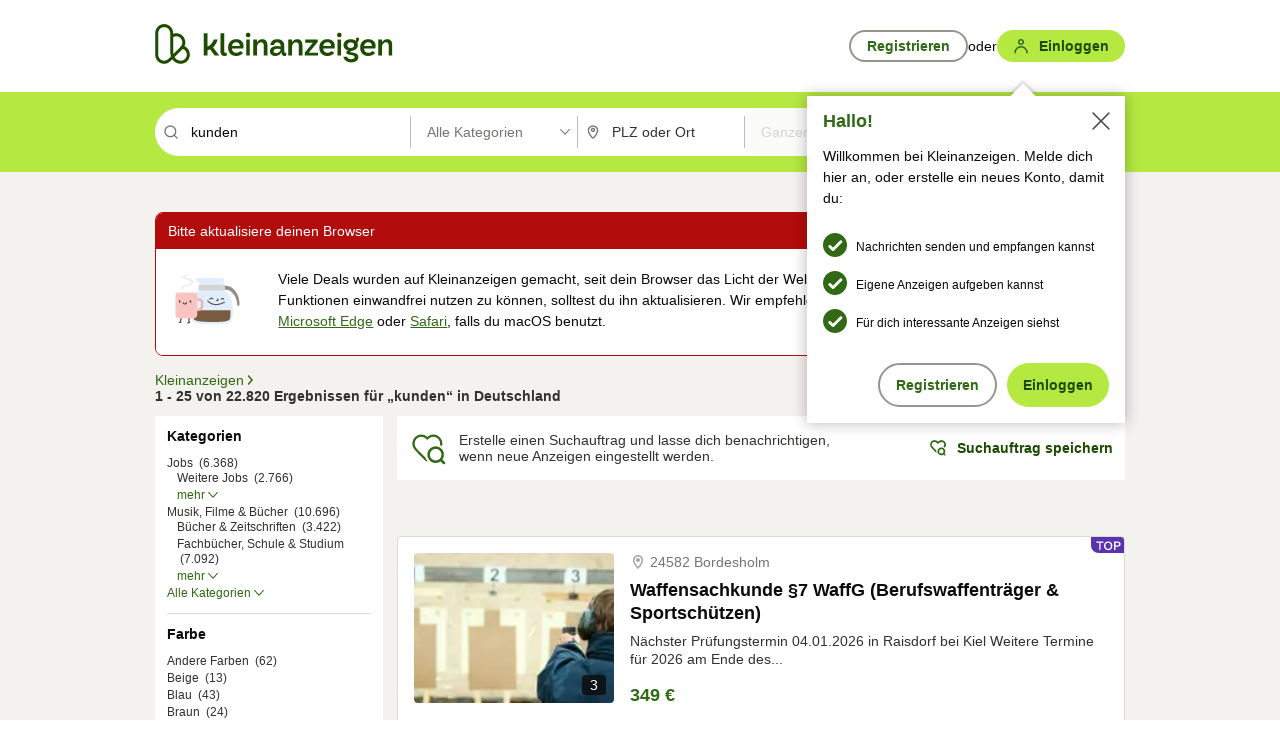

--- FILE ---
content_type: text/html;charset=UTF-8
request_url: https://www.kleinanzeigen.de/s-kunden/k0?utm_source=ekde
body_size: 35910
content:



































































    
        
    
    


<!DOCTYPE html>
<html lang="de">
<head>
    <meta charset="UTF-8">
    <title>Kunden kleinanzeigen.de</title>
    




<link rel="icon" href="/favicon.ico" sizes="32x32" />
<link rel="icon" href="/favicon.svg" type="image/svg+xml" />
<link rel="apple-touch-icon" href="/apple-touch-icon.png" />
<link rel="manifest" href="/manifest.webmanifest" />





    <meta name="viewport" content="width=device-width"/>

    <script type="text/javascript">window.pageType = 'ResultsSearch';</script>
    
    
        <script>
          if (typeof window.__REACT_DEVTOOLS_GLOBAL_HOOK__ === 'object') {
            __REACT_DEVTOOLS_GLOBAL_HOOK__.inject = function () {
            };
          }
        </script>
    

    




<script src="https://static.kameleoon.com/kameleoonSDK-4-latest.js"></script>


<script src="https://n1ux7flhug.kameleoon.io/engine.js" async fetchpriority="high"></script>

<script>
    (function () {
        'use strict';

        
        
        
        window.kameleoonQueue = window.kameleoonQueue || [];

        
        function getVisitorCodeFromCookie() {
            const match = document.cookie.match(/kameleoonVisitorCode=([^;]+)/);
            return match ? match[1] : null;
        }

        
        function setVisitorCodeCookie(visitorCode) {
            if (visitorCode) {
                document.cookie = 'kameleoonVisitorCode=' + visitorCode
                    + '; Path=/; SameSite=Lax; Max-Age=31536000';
            }
        }

        
        function initializeSDK4() {
            if (window.KameleoonSDK && window.KameleoonSDK.KameleoonClient) {
                try {
                    const siteCode = 'n1ux7flhug';

                    
                    const existingVisitorCode = getVisitorCodeFromCookie();

                    
                    const clientConfig = {siteCode: siteCode};
                    if (existingVisitorCode) {
                        clientConfig.visitorCode = existingVisitorCode;
                    }

                    window.kameleoonClient = new window.KameleoonSDK.KameleoonClient(clientConfig);

                    
                    const visitorCode = window.kameleoonClient.getVisitorCode(existingVisitorCode);

                    
                    window.__KAMELEOON_VISITOR_CODE__ = visitorCode;

                    
                    if (!existingVisitorCode && visitorCode) {
                        setVisitorCodeCookie(visitorCode);
                    }

                    
                    window.kameleoonClient
                    .initialize()
                    .then(function () {
                        
                        window.kameleoonSDKReady = true;

                        
                        

                        window.kameleoonClient.getVariation(
                            { visitorCode: visitorCode, featureKey: "whishlist-trigger" }
                        );
                        window.kameleoonClient.getVariations(
                            { visitorCode: visitorCode, onlyActive: true }
                        );
                        window.kameleoonClient.flush();

                        
                        handleKameleoonSDKConsent();
                    })
                    .catch(function (error) {
                        
                        const errorEvent = new CustomEvent("kameleoon:error", {
                            detail: {
                                error: error,
                                siteCode: siteCode
                            }
                        });
                        document.dispatchEvent(errorEvent);
                    });
                } catch (ignore) {
                    
                }
            }
        }

        
        initializeSDK4();

        
        if (!window.kameleoonClient && !window.KameleoonSDK) {
            const checkSDK4 = setInterval(function () {
                if (window.KameleoonSDK) {
                    clearInterval(checkSDK4);
                    initializeSDK4();
                }
            }, 100);

            
            setTimeout(function () {
                clearInterval(checkSDK4);
            }, 5000);
        }

        
        function handleKameleoonSDKConsent() {
            if (!window.kameleoonClient) {
                return;
            }

            
            const visitorCode = window.__KAMELEOON_VISITOR_CODE__;
            if (!visitorCode) {
                return;
            }

            
            try {
                window.kameleoonClient.setLegalConsent(visitorCode, false);
            } catch (ignore) {
            }

            
            if (!document._kameleoonSDKConsentListenerAttached) {
                document.addEventListener("consentInterpretationChanged", function (event) {
                    try {
                        if (!window.kameleoonClient) {
                            return;
                        }

                        const interpretationFlags = event.detail?.consentInterpretation;
                        if (!interpretationFlags) {
                            return;
                        }

                        const kameleoonAllowed = interpretationFlags.kameleoonAllowed;

                        
                        const storedVisitorCode = window.__KAMELEOON_VISITOR_CODE__;
                        if (storedVisitorCode) {
                            window.kameleoonClient.setLegalConsent(storedVisitorCode,
                                kameleoonAllowed);
                        }
                    } catch (ignore) {
                    }
                });
                document._kameleoonSDKConsentListenerAttached = true;
            }
        }
        

        
        window.kameleoonIframeURL = "https://www.kleinanzeigen.de/bffstatic/ka-kameleoon/ka-kameleoon-iframe.html";

        const f = document.createElement("a");
        window.kameleoonLightIframe = false;
        f.href = window.kameleoonIframeURL;
        window.kameleoonIframeOrigin = f.origin || (f.protocol + "//" + f.hostname);

        const isDifferentOrigin = location.href.indexOf(window.kameleoonIframeOrigin) !== 0;

        if (isDifferentOrigin) {
            window.kameleoonLightIframe = true;

            const g = function (event) {
                if (
                    window.kameleoonIframeOrigin === event.origin &&
                    event.data &&
                    typeof event.data === "string" &&
                    event.data.indexOf("Kameleoon") === 0
                ) {
                    window.removeEventListener("message", g);
                    window.kameleoonExternalIFrameLoaded = true;

                    if (window.Kameleoon) {
                        eval(event.data);
                        Kameleoon.Analyst.load();
                    } else {
                        window.kameleoonExternalIFrameLoadedData = event.data;
                    }
                }
            };

            if (window.addEventListener) {
                window.addEventListener("message", g, false);
            }

            const h = document.createElement("iframe");
            h.src = window.kameleoonIframeURL;
            h.id = "kameleoonExternalIframe";
            h.style = "float: left !important; opacity: 0.0 !important; width: 0px !important; height: 0px !important;";
            document.head.appendChild(h);

            
            setTimeout(function () {
                if (!window.kameleoonExternalIFrameLoaded) {
                    window.kameleoonExternalIFrameLoaded = true;
                }
            }, 3000);
        } else {
            
            window.kameleoonExternalIFrameLoaded = true;
        }

        
    })();
</script>


    
    <script type="text/javascript"
            src="https://static.kleinanzeigen.de/static/js/belen/tracking/adblock-detection/advertising.o6vsfdxitnq.js"></script>
    <script type="text/javascript"
            src="https://static.kleinanzeigen.de/static/js/belen/tracking/adblock-detection/ads.o6vsfdxitnq.js"></script>
    <script type="text/javascript"
            src="https://static.kleinanzeigen.de/static/js/belen/tracking/adblock-detection/prebid.o6vsfdxitnq.js"></script>
    <script type="text/javascript"
            src="https://static.kleinanzeigen.de/static/js/belen/tracking/adblock-detection/advertising-detection.o6vsfdxitnq.js"></script>

    

    

    
        <meta name="description" content="Kleinanzeigen: Kunden - Jetzt finden oder inserieren! - kleinanzeigen.de"/>
    

    

    
    
        <meta name="format-detection" content="telephone=no">
    

    
        <meta property="al:ios:url" content="ebayk://s-kunden/k0?utm_source=SmartBanner&utm_medium=web&utm_campaign=SmartBanner"/>
        <meta property="al:ios:app_store_id" content="382596778"/>
        <meta property="al:ios:app_name" content="Kleinanzeigen"/>
    

    
        <link rel="canonical" href="https://www.kleinanzeigen.de/s-kunden/k0"/>
    

    
    
        <link rel="next" href="/s-seite:2/kunden/k0"/>
    

    
        <link rel="alternate" href="ios-app://382596778/ebayk/s-kunden/k0"/>
    
    
        <link rel="alternate" href="android-app://com.ebay.kleinanzeigen/ebayk/s-kunden/k0"/>
    

    
        <meta name="_csrf" content="ff6e0995-1118-47a6-b639-4c7ea82fabdc"/>
        <meta name="_csrf_header" content="X-CSRF-TOKEN"/>
    

    
    
        
        
            <meta name="robots" content="index, follow"/>
        
    

    
    
<script>
    (function(w,d,t,r,u)
    {
        var f,n,i;
        w[u]=w[u]||[],f=function()
        {
            var o={ti:"97000112"};
            o.q=w[u],w[u]=new UET(o),w[u].push("pageLoad")
        },
            n=d.createElement(t),n.setAttribute("data-src",r),n.setAttribute("data-consent-interpretation-flag","microsoftAdvertisingAllowed"),n.async=1,n.onload=n.onreadystatechange=function()
        {
            var s=this.readyState;
            s&&s!=="loaded"&&s!=="complete"||(f(),n.onload=n.onreadystatechange=null)
        },
            i=d.getElementsByTagName(t)[0],i.parentNode.insertBefore(n,i)
    })
    (window,document,"script","//bat.bing.com/bat.js","uetq");
</script>


    
    <link rel="search" type="application/opensearchdescription+xml" title="Kleinanzeigen"
          href="https://static.kleinanzeigen.de/static/xml/opensearch.xml"/>

    
    <meta name="p:domain_verify" content="8866d17f454742906fd2881a9bc207a0"/>

    
    <meta property="fb:app_id" content="129026183788759"/>
    <meta property="fb:page_id" content="118074381563675"/>
    <meta property="og:site_name" content="Kleinanzeigen"/>
    <meta property="og:country-name" content="Germany"/>

    
        
        
            
                
                
                    <meta property="og:image"
                          content="https://static.kleinanzeigen.de/static/img/common/logo/logo-kleinanzeigen-og-vertical.png"/>
                
            
        
    

    
        
        
            <meta property="og:type" content="website"/>
        
    

    
        
        
            <meta property="og:description" content="Kleinanzeigen: Kunden - Jetzt finden oder inserieren! - kleinanzeigen.de"/>
        
    

    
        
            <meta property="og:title" content="eBay Kleinanzeigen ist jetzt Kleinanzeigen | Kleinanzeigen"/>
        
        
    

    
        <meta property="og:url" content="https://www.kleinanzeigen.de/s-suchen.html"/>
    
    
    
    
    

    
    <meta name="msvalidate.01" content="FB821594C9F8B6D5BA9D0847E8838D8A"/>

    
    <meta name="google-site-verification" content="mKHxIfCqo8NfW85vQla0XDNT2FPIEt85-o_DsUrrMpA"/>
    <meta name="google-adsense-account" content="sites-4137444386846037">

    
    <meta name="facebook-domain-verification" content="9bi0liwrnhj2yqnr230z9any02w2fk"/>

    <link rel="stylesheet" type="text/css" href="https://static.kleinanzeigen.de/static/css/all.5bg0ql5m0y83.css"/>

    <link rel="stylesheet" type="text/css" href="https://www.kleinanzeigen.de/liberty/liberty-js-cp/liberty.css"/>

    
    <script type="text/javascript"
            src="https://static.kleinanzeigen.de/static/js/belen/tracking/GoogleAnalyticsQueueInitializer.1jos5abfv3uzf.js">
      alert('!')
    </script>

    
    <script type="text/javascript" data-src="https://www.google-analytics.com/analytics.js"
            data-consent-interpretation-flag="googleAnalyticsAllowed" async="async"></script>

    
    <script type="module" src="https://www.kleinanzeigen.de/gdpr/gdpr-consent-management-platform/es/tcfApiStub.min.js"></script>

    
<script>
    window.dataLayer = window.dataLayer || [];
</script>
<script>(function(w,d,s,l,i){w[l]=w[l]||[];w[l].push({'gtm.start': new Date().getTime(),event:'gtm.js'});var f=d.getElementsByTagName(s)[0], j=d.createElement(s),dl=l!='dataLayer'?'&l='+l:'';j.async=true;j.src= 'https://server.sgtm-legacy.kleinanzeigen.de/gtm.js?id='+i+dl;f.parentNode.insertBefore(j,f); })(window,document,'script','dataLayer','GTM-WHRTL83');</script>


    
    <script>
        (rtbhEvents = window.rtbhEvents || []).push(
            {
                eventType: 'custom',
                name: 'commercial',
                value: 'false' // true if user is commercial user
            }, {
                eventType: 'uid',
                id: 'unknown' }); // anonymized user id or unknown
    </script>
    

    
    <script type="text/plain" data-consent-interpretation-flag="facebookAllowed">
        !function(f,b,e,v,n,t,s)
        {if(f.fbq)return;n=f.fbq=function(){n.callMethod?
            n.callMethod.apply(n,arguments):n.queue.push(arguments)};
            if(!f._fbq)f._fbq=n;n.push=n;n.loaded=!0;n.version='2.0';
            n.queue=[];t=b.createElement(e);t.async=!0;
            t.src=v;s=b.getElementsByTagName(e)[0];
            s.parentNode.insertBefore(t,s)}(window,document,'script',
            'https://connect.facebook.net/en_US/fbevents.js');
        fbq('init', '1418401095075716');
        fbq('track', 'PageView');
    </script>
    

    <script type="application/ld+json">
        {
            "@context": "https://schema.org",
            "@type": "WebSite",
            "name": "Kleinanzeigen",
            "url": "https://www.kleinanzeigen.de"
        }
    </script>

    
    <script type="text/plain" data-consent-interpretation-flag="googleAnalyticsAllowed">
        (function(h,o,t,j,a,r){
            h.hj=h.hj||function(){(h.hj.q=h.hj.q||[]).push(arguments)};
            h._hjSettings={hjid:3779685,hjsv:6};
            a=o.getElementsByTagName('head')[0];
            r=o.createElement('script');r.async=1;
            r.src=t+h._hjSettings.hjid+j+h._hjSettings.hjsv;
            a.appendChild(r);
        })(window,document,'https://static.hotjar.com/c/hotjar-','.js?sv=');
    </script>

    













<script type="text/javascript">
    window.BelenConf = {
        jsBaseUrl: 'https://static.kleinanzeigen.de/static/js',
        isBrowse: 'false',
        isProd: true,
        initTime: new Date().getTime(),
        universalAnalyticsOpts: {
          account: "UA-24356365-9",
          domain: "kleinanzeigen.de",
          userId: "",
          dimensions: {"page_type":"ResultsSearch","l1_category_id":"0","l2_category_id":"","l1_location_id":"","l2_location_id":"","l3_location_id":"","l4_location_id":"","selected_category_id":"0","selected_category_name":"Alle Kategorien","selected_location_id":"","selected_location_name":"","dimension15":"de_DE","dimension25":"0006_C|0064_B|0071_A|0058_B|0072_C|0067_A","dimension28":"Lib_A;","search_keyword":"kunden","onsite_search_results_page_number":"1","onsite_search_page_size":"25","onsite_search_total_results":"22820","onsite_search_distance":"0.0","onsite_search_results_sort_type":"AGE_LOW_HIGH","click_source_domain":"ekde","click_campaign_parameters":"utm_source=ekde","l1_category_name":"Alle Kategorien","l2_category_name":"","l1_location_name":"","l2_location_name":"","l3_location_name":"","l4_location_name":"","attribute_count":"0","search_type":"Standard","search_attributes":"","adv_tg":"Lib_A","s_dc":"null","adv_experiment_tags":"desktop_10_default|desktop_6_a"},
          extraDimensions: {dimension73: window.noBlocker === true ? '0' : '1'},
          sendPageView: true,
        },
      tnsPhoneVerificationBundleUrl: 'https://www.kleinanzeigen.de/bffstatic/tns-phone-verification-web/tns-phone-verification-web-bundle.js',
      labs: {"activeExperiments":{"liberty-experiment-style":"A","SPEX-1529_adnami-script":"B","DESKTOP-promo-switch":"A","BLN-28130_re_top_ad":"A","ka-follower-network":"B","EBAYKAD-3536_floor_ai":"C","28379_virtual_staging_web":"C","KLUE-901-SRP-Extraction":"A","PRPL-252_ces_postad":"B","PRO-use-new-perf-data-src":"B","BIPHONE-9700_buy_now":"B","KLUE-1027-Autocomplete":"B","SPEX-1697_catto-t-group":"C","ORNG-381-pro-seller-badge":"B","FLPRO-898_kundenansprache":"B"}}
    };

</script>


    
        







<script type="text/javascript">
window.LibertyConf = {
    isLibertyModelAvailable: true,
    
        reportingEnabled: false,
        experimentalEnabled: false,
        marketCode: 'ebayk',
        activeLabsExperiments: {"liberty-experiment-style":"A","SPEX-1529_adnami-script":"B","DESKTOP-promo-switch":"A","BLN-28130_re_top_ad":"A","ka-follower-network":"B","EBAYKAD-3536_floor_ai":"C","28379_virtual_staging_web":"C","KLUE-901-SRP-Extraction":"A","PRPL-252_ces_postad":"B","PRO-use-new-perf-data-src":"B","BIPHONE-9700_buy_now":"B","KLUE-1027-Autocomplete":"B","SPEX-1697_catto-t-group":"C","ORNG-381-pro-seller-badge":"B","FLPRO-898_kundenansprache":"B"},
        hashedUserEmailByAlgorithm: {
          md5: "",
          sha256: "",
        },
        
            
                srpPageNumber: 1,
            
            
        
        hashedUserId: null,
        kaCategoryIdL1: null,
        kaCategoryIdL2: null,
        luckyNumber: 576888169,
    
};

</script>


        
<script
    type="text/plain"
    data-consent-interpretation-flag="liveRampAllowed"
>
    //'envelopeMoudleReady'event-Handler ensures the library is ready to receive the config
    window.addEventListener("envelopeModuleReady", function () {
      if (
        !window.LibertyConf?.hashedUserEmailByAlgorithm?.md5 ||
        !window.LibertyConf?.hashedUserEmailByAlgorithm.sha256
      ) {
        return;
      }

      atsenvelopemodule.setAdditionalData({
        type: "emailHashes",
        id: [
          window.LibertyConf.hashedUserEmailByAlgorithm.md5,
          window.LibertyConf.hashedUserEmailByAlgorithm.sha256,
        ],
      });
    });
</script>
<script
    type="text/javascript"
    data-src="https://ats-wrapper.privacymanager.io/ats-modules/edd2ad8f-34e0-4ee5-bff7-d8043242650a/ats.js"
    data-consent-interpretation-flag="liveRampAllowed"
    async="async"
></script>

        <!-- required by liberty -->
<script>
    window.pbjs = window.pbjs || {};
    window.pbjs.que = window.pbjs.que || [];
</script>
<script type="text/javascript" src="https://www.kleinanzeigen.de/liberty/liberty-js-cp/prebid/prebid.js" async></script>

        


<script>
    window.googletag = window.googletag || {};
    window.googletag.cmd = window.googletag.cmd || [];
</script>
<script type="text/javascript" data-src="https://securepubads.g.doubleclick.net/tag/js/gpt.js" data-consent-interpretation-flag="googleAdvertisingFeaturesAllowed" async></script>

        
<script>
    function queue() {
        window._googCsa.q = window._googCsa.q || [];
        window._googCsa.q.push(arguments);
    }
    window._googCsa = window._googCsa || queue;
    window._googCsa.t = 1 * new Date();
</script>
<script type="text/javascript" data-src="https://www.google.com/adsense/search/ads.js" data-consent-interpretation-flag="googleAdvertisingFeaturesAllowed" async></script>



        
<script>
    window.Criteo = window.Criteo || {};
    window.Criteo.events = window.Criteo.events || [];
    // criteo script is loaded after tcfApiBanner is loaded
</script>
<script type="text/javascript" data-src="https://static.criteo.net/js/ld/publishertag.js" data-consent-interpretation-flag="criteoAllowed" async></script>



        <script type="text/javascript" async data-src="https://cdn.confiant-integrations.net/UnRkNzNyelV4bG5Pb3NNQnBnS25uTlJJelZnPQ/gpt_and_prebid/config.js" data-consent-interpretation-flag="confiantAllowed"></script>


        

<script type="text/javascript" data-src="https://c.amazon-adsystem.com/aax2/apstag.js" data-consent-interpretation-flag="amazonAdvertisingAllowed" async></script>

        <script type="text/javascript" src="https://www.kleinanzeigen.de/liberty/liberty-js-cp/liberty.min.js" async></script>

    

    
        

            <script type="text/javascript" src="https://static.kleinanzeigen.de/static/js/top.1f0udlmm7yntv.js"></script>

            <script type="text/javascript">
              window.belenScripts = [];
              
              
              
              window.belenScripts.push("https://static.kleinanzeigen.de/static/js/base.iknchxfyvbxg.js");
              
              
              
              window.belenScripts.push("https://static.kleinanzeigen.de/static/js/search-all.18rw4wq2k3t6h.js");
              
            </script>
        
        
    
    


    <script type="text/javascript">
      var externalScripts = [];

      function handleDomReady() {
        $(document).ready(function () {

          var enabledAdblocker = window.noBlocker !== true;
          if (enabledAdblocker) {
            // We disable all sticky ad slots due to the AAX Acceptable Ads policy for activated adblockers.
            Belen.Advertiser.Sticky.removeStickiness();
          }

          
          // NOTE: LibertyWrapper.init needs to be executed before jsFunctionInitController so that the
          // global defined LibertyWrapper.libertyInstance is present.

          LibertyWrapper.waitForGdprAndInit({"uuid":"ecdb71fd-9f48-4eaf-8f3a-efaeefaa6069","dynamicConditionExpression":"%gdpr_google_advertising_features_allowed% != true || %gdpr_the_adex_allowed% != true || %gdpr_criteo_allowed% != true || %gdpr_facebook_allowed% != true || %gdpr_amazon_advertising_allowed% != true || %gdpr_microsoft_advertising_allowed% != true","platform":"DESKTOP","pageType":"SRPS","pageLevelSettings":[{"type":"first_party_pla","settings":{}},{"type":"adsense_web","settings":{"hl":"de","gl":"de","linkTarget":"_blank","query":"%QUERY%","siteLinks":true,"channel":"%AFS_CHANNEL%","pubId":"ebay-kleinanzeigen-de","numRepeated":0,"clickableBackgrounds":true,"adsafe":"high","sellerRatings":true}},{"type":"display_web","settings":{"pageUrl":"%CURRENT_URL%","dfpTargets":"%DFP_TARGETS%","userIdHash":"%USER_ID_HASH%","refreshInterval":20000}},{"type":"display_web_aax","settings":{}}],"slots":[{"advertisers":[{"type":"first_party_pla","adSettingId":"245d7e04-2185-4a4e-be5e-e94778596bf9","adSettingName":"platinum_desktop_srps_with_uas","settings":{"contextTargets":"%DFP_TARGETS%","luckyNumber":"%LUCKY_NUMBER%","queryString":"%QUERY%","templateId":"srp-with-clickout","uasEnabled":true}},{"type":"first_party_pla","adSettingId":"245d7e04-2185-4a4e-be5e-e94778596bf9","adSettingName":"platinum_desktop_srps_with_uas","settings":{"contextTargets":"%DFP_TARGETS%","luckyNumber":"%LUCKY_NUMBER%","queryString":"%QUERY%","templateId":"srp-with-clickout","uasEnabled":true}}],"adblockAdvertisers":[{"type":"first_party_pla","adSettingId":"245d7e04-2185-4a4e-be5e-e94778596bf9","adSettingName":"platinum_desktop_srps_with_uas","settings":{"contextTargets":"%DFP_TARGETS%","luckyNumber":"%LUCKY_NUMBER%","queryString":"%QUERY%","templateId":"srp-with-clickout","uasEnabled":true}},{"type":"display_web_aax","adSettingId":"0818a534-1ab2-4e67-bee4-e1d3701351ad","adSettingName":"Blockthrough_display_desktop_feed_adblock","settings":{"sizes":["fluid",[1,1],[728,130],[728,250],[300,250],[728,90]],"dfpTargets":"%DFP_TARGETS%","code":"/7233/eBay_Kleinanzeigen_X/feed"}}],"positionId":"3","positionName":"srps-result-list-3","containerId":"liberty-3-srps-result-list-3","trackingCode":"10203"},{"advertisers":[{"type":"adsense_web","adSettingId":"be927352-9ce7-46a7-aea1-11ad908bb78c","adSettingName":"afs-native_desktop_srps_inline_GDPR_NoConsent","settings":{"number":1,"styleId":"1634102799","width":"726px"}},{"type":"first_party_pla","adSettingId":"245d7e04-2185-4a4e-be5e-e94778596bf9","adSettingName":"platinum_desktop_srps_with_uas","settings":{"contextTargets":"%DFP_TARGETS%","luckyNumber":"%LUCKY_NUMBER%","queryString":"%QUERY%","templateId":"srp-with-clickout","uasEnabled":true}}],"adblockAdvertisers":[{"type":"first_party_pla","adSettingId":"245d7e04-2185-4a4e-be5e-e94778596bf9","adSettingName":"platinum_desktop_srps_with_uas","settings":{"contextTargets":"%DFP_TARGETS%","luckyNumber":"%LUCKY_NUMBER%","queryString":"%QUERY%","templateId":"srp-with-clickout","uasEnabled":true}},{"type":"display_web_aax","adSettingId":"0818a534-1ab2-4e67-bee4-e1d3701351ad","adSettingName":"Blockthrough_display_desktop_feed_adblock","settings":{"sizes":["fluid",[1,1],[728,130],[728,250],[300,250],[728,90]],"dfpTargets":"%DFP_TARGETS%","code":"/7233/eBay_Kleinanzeigen_X/feed"}}],"positionId":"8","positionName":"srps-result-list-8","containerId":"liberty-8-srps-result-list-8","trackingCode":"10208"},{"advertisers":[{"type":"adsense_web","adSettingId":"be927352-9ce7-46a7-aea1-11ad908bb78c","adSettingName":"afs-native_desktop_srps_inline_GDPR_NoConsent","settings":{"number":1,"styleId":"1634102799","width":"726px"}},{"type":"first_party_pla","adSettingId":"245d7e04-2185-4a4e-be5e-e94778596bf9","adSettingName":"platinum_desktop_srps_with_uas","settings":{"contextTargets":"%DFP_TARGETS%","luckyNumber":"%LUCKY_NUMBER%","queryString":"%QUERY%","templateId":"srp-with-clickout","uasEnabled":true}}],"adblockAdvertisers":[{"type":"first_party_pla","adSettingId":"245d7e04-2185-4a4e-be5e-e94778596bf9","adSettingName":"platinum_desktop_srps_with_uas","settings":{"contextTargets":"%DFP_TARGETS%","luckyNumber":"%LUCKY_NUMBER%","queryString":"%QUERY%","templateId":"srp-with-clickout","uasEnabled":true}},{"type":"display_web_aax","adSettingId":"0818a534-1ab2-4e67-bee4-e1d3701351ad","adSettingName":"Blockthrough_display_desktop_feed_adblock","settings":{"sizes":["fluid",[1,1],[728,130],[728,250],[300,250],[728,90]],"dfpTargets":"%DFP_TARGETS%","code":"/7233/eBay_Kleinanzeigen_X/feed"}}],"positionId":"13","positionName":"srps-result-list-13","containerId":"liberty-13-srps-result-list-13","trackingCode":"10213"},{"advertisers":[{"type":"adsense_web","adSettingId":"be927352-9ce7-46a7-aea1-11ad908bb78c","adSettingName":"afs-native_desktop_srps_inline_GDPR_NoConsent","settings":{"number":1,"styleId":"1634102799","width":"726px"}},{"type":"first_party_pla","adSettingId":"245d7e04-2185-4a4e-be5e-e94778596bf9","adSettingName":"platinum_desktop_srps_with_uas","settings":{"contextTargets":"%DFP_TARGETS%","luckyNumber":"%LUCKY_NUMBER%","queryString":"%QUERY%","templateId":"srp-with-clickout","uasEnabled":true}}],"adblockAdvertisers":[{"type":"first_party_pla","adSettingId":"245d7e04-2185-4a4e-be5e-e94778596bf9","adSettingName":"platinum_desktop_srps_with_uas","settings":{"contextTargets":"%DFP_TARGETS%","luckyNumber":"%LUCKY_NUMBER%","queryString":"%QUERY%","templateId":"srp-with-clickout","uasEnabled":true}},{"type":"display_web_aax","adSettingId":"0818a534-1ab2-4e67-bee4-e1d3701351ad","adSettingName":"Blockthrough_display_desktop_feed_adblock","settings":{"sizes":["fluid",[1,1],[728,130],[728,250],[300,250],[728,90]],"dfpTargets":"%DFP_TARGETS%","code":"/7233/eBay_Kleinanzeigen_X/feed"}}],"positionId":"18","positionName":"srps-result-list-18","containerId":"liberty-18-srps-result-list-18","trackingCode":"10218"},{"advertisers":[{"type":"adsense_web","adSettingId":"be927352-9ce7-46a7-aea1-11ad908bb78c","adSettingName":"afs-native_desktop_srps_inline_GDPR_NoConsent","settings":{"number":1,"styleId":"1634102799","width":"726px"}},{"type":"first_party_pla","adSettingId":"245d7e04-2185-4a4e-be5e-e94778596bf9","adSettingName":"platinum_desktop_srps_with_uas","settings":{"contextTargets":"%DFP_TARGETS%","luckyNumber":"%LUCKY_NUMBER%","queryString":"%QUERY%","templateId":"srp-with-clickout","uasEnabled":true}}],"adblockAdvertisers":[{"type":"first_party_pla","adSettingId":"245d7e04-2185-4a4e-be5e-e94778596bf9","adSettingName":"platinum_desktop_srps_with_uas","settings":{"contextTargets":"%DFP_TARGETS%","luckyNumber":"%LUCKY_NUMBER%","queryString":"%QUERY%","templateId":"srp-with-clickout","uasEnabled":true}},{"type":"display_web_aax","adSettingId":"0818a534-1ab2-4e67-bee4-e1d3701351ad","adSettingName":"Blockthrough_display_desktop_feed_adblock","settings":{"sizes":["fluid",[1,1],[728,130],[728,250],[300,250],[728,90]],"dfpTargets":"%DFP_TARGETS%","code":"/7233/eBay_Kleinanzeigen_X/feed"}}],"positionId":"23","positionName":"srps-result-list-23","containerId":"liberty-23-srps-result-list-23","trackingCode":"10223"},{"advertisers":[{"type":"adsense_web","adSettingId":"d2a81ab5-8afc-4d51-828b-1d6fc247f5d6","adSettingName":"afs-native_desktop_srps_top_ImageOnTop_GDPR_NoConsent","settings":{"detailedAttribution":true,"longerHeadlines":true,"number":1,"styleId":"4124369561","width":"726px"}},{"type":"first_party_pla","adSettingId":"245d7e04-2185-4a4e-be5e-e94778596bf9","adSettingName":"platinum_desktop_srps_with_uas","settings":{"contextTargets":"%DFP_TARGETS%","luckyNumber":"%LUCKY_NUMBER%","queryString":"%QUERY%","templateId":"srp-with-clickout","uasEnabled":true}}],"adblockAdvertisers":[{"type":"display_web_aax","adSettingId":"0818a534-1ab2-4e67-bee4-e1d3701351ad","adSettingName":"Blockthrough_display_desktop_feed_adblock","settings":{"sizes":["fluid",[1,1],[728,130],[728,250],[300,250],[728,90]],"dfpTargets":"%DFP_TARGETS%","code":"/7233/eBay_Kleinanzeigen_X/feed"}}],"positionId":"50","positionName":"srps-top-banner","containerId":"liberty-50-srps-top-banner","trackingCode":"10250"},{"advertisers":[{"type":"adsense_web","adSettingId":"be927352-9ce7-46a7-aea1-11ad908bb78c","adSettingName":"afs-native_desktop_srps_inline_GDPR_NoConsent","settings":{"number":1,"styleId":"1634102799","width":"726px"}},{"type":"first_party_pla","adSettingId":"245d7e04-2185-4a4e-be5e-e94778596bf9","adSettingName":"platinum_desktop_srps_with_uas","settings":{"contextTargets":"%DFP_TARGETS%","luckyNumber":"%LUCKY_NUMBER%","queryString":"%QUERY%","templateId":"srp-with-clickout","uasEnabled":true}}],"adblockAdvertisers":[{"type":"display_web_aax","adSettingId":"0818a534-1ab2-4e67-bee4-e1d3701351ad","adSettingName":"Blockthrough_display_desktop_feed_adblock","settings":{"sizes":["fluid",[1,1],[728,130],[728,250],[300,250],[728,90]],"dfpTargets":"%DFP_TARGETS%","code":"/7233/eBay_Kleinanzeigen_X/feed"}}],"positionId":"51","positionName":"srps-top","containerId":"liberty-51-srps-top","trackingCode":"10251"},{"advertisers":[{"type":"first_party_pla","adSettingId":"fa5f9798-1121-4faa-8f2d-3ac7fa3b95a3","adSettingName":"platinum_desktop_skyscraper_with_uas","settings":{"contextTargets":"%DFP_TARGETS%","luckyNumber":"%LUCKY_NUMBER%","queryString":"%QUERY%","templateId":"desktop-pla-ad-skyscraper","uasEnabled":true}},{"type":"display_web","adSettingId":"891dacc3-54ab-4ab0-8102-08230bc3aeb5","adSettingName":"display_desktop_atf_right_skyscraper_w/oBidders","settings":{"code":"/7233/eBay_Kleinanzeigen_X/ATF/right","refreshIntervalEnabled":true,"sizes":[[300,600],[160,600],[120,600]]}}],"adblockAdvertisers":[{"type":"display_web_aax","adSettingId":"d538b66b-6fab-461a-9d0a-c1bcc987f32e","adSettingName":"Blockthrough_display_desktop_atf_sky-right_sky-or-mrec_adblock","settings":{"dfpTargets":"%DFP_TARGETS%","code":"/7233/eBay_Kleinanzeigen_X/ATF/right","sizes":["fluid",[300,250],[120,600],[160,600],[200,600],[300,600]]}}],"positionId":"53","positionName":"srps-sky-atf-right","containerId":"liberty-53-srps-sky-atf-right","trackingCode":"10253"},{"advertisers":[{"type":"adsense_web","adSettingId":"6834384c-b4cd-450e-9be4-2125e13ca1a6","adSettingName":"afs-native_desktop_srps_billboard_GDPR_NoConsent","settings":{"number":3,"styleId":"1634102799","width":"920px"}},{"type":"first_party_pla","adSettingId":"bceedc3b-76f7-41c8-8a15-010224b4f2a2","adSettingName":"platinum_desktop_leaderboard_with_uas","settings":{"contextTargets":"%DFP_TARGETS%","luckyNumber":"%LUCKY_NUMBER%","queryString":"%QUERY%","templateId":"desktop-pla-ad-leaderboard","uasEnabled":true}}],"adblockAdvertisers":[{"type":"display_web_aax","adSettingId":"ba667de5-b160-4f0f-99e8-3b83a452dfa7","adSettingName":"Blockthrough_display_desktop_btf_bottom_adblock","settings":{"code":"/7233/eBay_Kleinanzeigen_X/BTF/bottom","sizes":[[970,250],[800,250],[970,90],[728,90]],"dfpTargets":"%DFP_TARGETS%"}}],"positionId":"55","positionName":"srps-btf-billboard","containerId":"liberty-55-srps-btf-billboard","trackingCode":"10255"},{"advertisers":[{"type":"first_party_pla","adSettingId":"fa5f9798-1121-4faa-8f2d-3ac7fa3b95a3","adSettingName":"platinum_desktop_skyscraper_with_uas","settings":{"contextTargets":"%DFP_TARGETS%","luckyNumber":"%LUCKY_NUMBER%","queryString":"%QUERY%","templateId":"desktop-pla-ad-skyscraper","uasEnabled":true}},{"type":"display_web","adSettingId":"871e1873-5cbc-4f42-9111-8ebd39fe2a3d","adSettingName":"display_desktop_atf_left_skyscraper_w/oBidders","settings":{"code":"/7233/eBay_Kleinanzeigen_X/ATF/left","refreshIntervalEnabled":true,"sizes":[[300,600],[160,600],[120,600]]}}],"adblockAdvertisers":[{"type":"display_web_aax","adSettingId":"52218f50-b355-449e-bafb-a823df21c47d","adSettingName":"Blockthrough_display_desktop_atf_sky-left_sky-or-mrec_adblock","settings":{"code":"/7233/eBay_Kleinanzeigen_X/ATF/left","dfpTargets":"%DFP_TARGETS%","sizes":["fluid",[300,250],[120,600],[160,600],[220,600],[300,600]]}}],"positionId":"56","positionName":"srps-sky-atf-left","containerId":"liberty-56-srps-sky-atf-left","trackingCode":"10256"},{"advertisers":[{"type":"display_web","adSettingId":"d4bfd928-4e80-4e12-9223-9a6253e2ff3a","adSettingName":"display_desktop_btf_left_below_w/oBidders","settings":{"code":"/7233/eBay_Kleinanzeigen_X/BTF/left","refreshIntervalEnabled":true,"sizes":[[300,600],[160,600],[120,600]]}}],"adblockAdvertisers":[{"type":"display_web_aax","adSettingId":"2bc0081e-b3ac-4911-a4b9-16bce30babb7","adSettingName":"Blockthrough_display_desktop_btf_sky-left_sky-or-mrec_adblock","settings":{"code":"/7233/eBay_Kleinanzeigen_X/BTF/left","dfpTargets":"%DFP_TARGETS%","sizes":["fluid",[300,250],[120,600],[160,600],[200,600],[300,600]]}}],"positionId":"57","positionName":"srps-sky-btf-left-below","containerId":"liberty-57-srps-sky-btf-left-below","trackingCode":"10257"},{"advertisers":[{"type":"display_web","adSettingId":"b6c02fb1-e387-4172-97e3-4a6d48e256ec","adSettingName":"display_desktop_btf_right_below_w/oBidders","settings":{"code":"/7233/eBay_Kleinanzeigen_X/BTF/right","refreshIntervalEnabled":true,"sizes":[[300,600],[160,600],[120,600]]}}],"adblockAdvertisers":[{"type":"display_web_aax","adSettingId":"f99e4b02-9e68-49da-8536-c8395c38962d","adSettingName":"Blockthrough_display_desktop_btf_sky-right_sky-or-mrec_adblock","settings":{"code":"/7233/eBay_Kleinanzeigen_X/BTF/right","sizes":[[300,600],[160,600],[120,600]],"dfpTargets":"%DFP_TARGETS%"}}],"positionId":"58","positionName":"srps-sky-btf-right-below","containerId":"liberty-58-srps-sky-btf-right-below","trackingCode":"10258"},{"advertisers":[{"type":"adsense_web","adSettingId":"edbe78b9-8f4b-4bec-9b71-e0f978e72939","adSettingName":"afs-native_desktop_srps_middle_st_GDPR_NoConsent","settings":{"number":1,"styleId":"1634102799","width":"726px"}},{"type":"display_web","adSettingId":"61202a59-78bb-487d-a9e5-1ab0889dc0e3","adSettingName":"display_desktop_feed_w/oBidders","settings":{"code":"/7233/eBay_Kleinanzeigen_X/feed","refreshIntervalEnabled":true,"sizes":["fluid",[1,1],[728,130],[728,250],[300,250],[728,90]]}}],"adblockAdvertisers":[{"type":"display_web_aax","adSettingId":"0818a534-1ab2-4e67-bee4-e1d3701351ad","adSettingName":"Blockthrough_display_desktop_feed_adblock","settings":{"sizes":["fluid",[1,1],[728,130],[728,250],[300,250],[728,90]],"dfpTargets":"%DFP_TARGETS%","code":"/7233/eBay_Kleinanzeigen_X/feed"}}],"positionId":"91","positionName":"srps-middle","containerId":"liberty-91-srps-middle","trackingCode":"10291"}],"queries":["iphone","kueche","wohnung"],"trackingDimensions":{},"decisionEngineContext":{},"attributionCode":"desktop_a_srps_0","attributionCodeSource":"desktop_a_srps_0","groupName":"a","groupNameSource":"a","iab2CategoryIds":["1010","1000"],"experiments":[{"name":"liberty-prebid-update","variant":"DEFAULT","revenueId":"10","trackingTag":"desktop_10_default"},{"name":"experiment_distribution","variant":"A","revenueId":"6","trackingTag":"desktop_6_a"}],"gdprConsentInterpretationFlags":{"gdpr_google_advertising_features_allowed":false,"gdpr_the_adex_allowed":false,"gdpr_criteo_allowed":false,"gdpr_facebook_allowed":false,"gdpr_amazon_advertising_allowed":false,"gdpr_the_trade_desk_euid_allowed":false,"gdpr_microsoft_advertising_allowed":false,"gdpr_advertising_full_consent":false}}, {"%ENCODED_BIDDER_CUSTOM_PARAMS%":{"pt":"ResultsSearch","ct":"0","page":"Search","cat":"73","tcat":"77","city":"","plz":"","kw":"","lsc":[],"lsk":[],"region":"None","hn":"kleinanzeigen.de","hu":"","li":"0","user_logged_in":"false","polaris":"off","g_lsk":[],"ptg":"liberty-experiment-style-a%2CSPEX-1529_adnami-script-b%2CDESKTOP-promo-switch-a%2CBLN-28130_re_top_ad-a%2Cka-follower-network-b%2CEBAYKAD-3536_floor_ai-c%2C28379_virtual_staging_web-c%2CKLUE-901-SRP-Extraction-a%2CPRPL-252_ces_postad-b%2CPRO-use-new-perf-data-src-b%2CBIPHONE-9700_buy_now-b%2CKLUE-1027-Autocomplete-b%2CSPEX-1697_catto-t-group-c%2CORNG-381-pro-seller-badge-b%2CFLPRO-898_kundenansprache-b","labstest":"desktop_1_c%2Cdesktop_2_a%2Cdesktop_3_unrecognized","Verkaeufer":"","Angebotstyp":"","g_pn":"1","yo_web":"desktop_a_srps_0%2Cdesktop_a","yo_web_source":"desktop_a_srps_0%2Cdesktop_a"},"%USER_ID_HASH%":"","%DFP_TARGETS%":{"pt":"ResultsSearch","ct":"0","page":"Search","cat":"73","tcat":"77","city":"","plz":"","kw":"","lsc":[],"lsk":[],"region":"None","hn":"kleinanzeigen.de","hu":"","li":"0","user_logged_in":"false","polaris":"off","g_lsk":[],"ptg":"liberty-experiment-style-a,SPEX-1529_adnami-script-b,DESKTOP-promo-switch-a,BLN-28130_re_top_ad-a,ka-follower-network-b,EBAYKAD-3536_floor_ai-c,28379_virtual_staging_web-c,KLUE-901-SRP-Extraction-a,PRPL-252_ces_postad-b,PRO-use-new-perf-data-src-b,BIPHONE-9700_buy_now-b,KLUE-1027-Autocomplete-b,SPEX-1697_catto-t-group-c,ORNG-381-pro-seller-badge-b,FLPRO-898_kundenansprache-b","labstest":"desktop_1_c,desktop_2_a,desktop_3_unrecognized","Verkaeufer":"","Angebotstyp":"","g_pn":"1","yo_web":"desktop_a_srps_0,desktop_a","yo_web_source":"desktop_a_srps_0,desktop_a"},"%LUCKY_NUMBER%":576888169,"%AFS_CHANNEL%":"desktop_a_srps_0+desktop_1_c+desktop_2_a+desktop_3_unrecognized","%BIDDER_CUSTOM_PARAMS%":{"pt":"ResultsSearch","ct":"0","page":"Search","cat":"73","tcat":"77","city":"","plz":"","kw":"","lsc":[],"lsk":[],"region":"None","hn":"kleinanzeigen.de","hu":"","li":"0","user_logged_in":"false","polaris":"off","g_lsk":[],"ptg":"liberty-experiment-style-a,SPEX-1529_adnami-script-b,DESKTOP-promo-switch-a,BLN-28130_re_top_ad-a,ka-follower-network-b,EBAYKAD-3536_floor_ai-c,28379_virtual_staging_web-c,KLUE-901-SRP-Extraction-a,PRPL-252_ces_postad-b,PRO-use-new-perf-data-src-b,BIPHONE-9700_buy_now-b,KLUE-1027-Autocomplete-b,SPEX-1697_catto-t-group-c,ORNG-381-pro-seller-badge-b,FLPRO-898_kundenansprache-b","labstest":"desktop_1_c,desktop_2_a,desktop_3_unrecognized","Verkaeufer":"","Angebotstyp":"","g_pn":"1","yo_web":"desktop_a_srps_0,desktop_a","yo_web_source":"desktop_a_srps_0,desktop_a"},"%QUERY%":"kunden"}, 2000);
          

          // Tracking
          
          Belen.Tracking.initTrackingData({});

          

          
          
          
          Belen.TrackingDispatcher.cleanLastEvent();
          
          

          Belen.TrackingDispatcher.init();
          

          // init common view
          Belen.Common.CommonView.init();

          // init page view
          
          try {
            window.eventCategory = "ResultsSearch";
    window.BelenConf.isBrowse = false
    Belen.Search.ResultListView.init({
    

    categoryName: '',
    userId: '',
    criteoItems: [3298238466,3298238456,3298236808],
    rtbHouseItems: [3298238466,3298238456,3298236808,3298236683,3298236291],
    browseCategoryAjaxUrl:'/s-kategorien.json',
    dominantCategoryId:'',
    savedSearchDeleteUrl: '/m-suche-loeschen.json',
    savedSearchCreateUrl: '/m-suche-abonnieren.json',
    savedSearchLoginUrl: 'https://www.kleinanzeigen.de/m-einloggen.html?targetUrl=%2Fm-suche-abonnieren-neu.html%3Fcsrf%3Dff6e0995-1118-47a6-b639-4c7ea82fabdc',
    isUserLoggedIn: false,
    isBrowse: false,
    isZSRP: false,
    categoryId: "",
    parentCategoryId: "",
    bizUserType: '',
    shouldShowCesModal: false,
    isSavedSearch: false,
    googleAnalyticsAccount: "UA-24356365-9",
    currentUrl: "%2Fs-kunden%2Fk0?utm_source%3Dekde"
    });

    

    function orUndefined(value) {
        return value === '' ? undefined : value;
    }

    // GA4 helpers to match required types
    function valOrUnknown(value) {
        return value && value !== '' ? value : 'unknown';
    }
    function formatPriceOrUnknown(value) {
        return value && value !== '' ? Number(value).toFixed(2) : 'unknown';
    }
    const SELLER_TYPE_MAP = {
        PRIVATE: 'Private',
        TRADE: 'Trade'
    };

    let items = [];
    let index = 0;

    

            index += 1;

            items.push({
                item_id: valOrUnknown('1843980700'),
                item_name: valOrUnknown('Waffensachkunde §7 WaffG (Berufswaffenträger &amp; Sportschützen)'),
                item_category: valOrUnknown('235'),
                item_category2: valOrUnknown('270'),
                item_category3: valOrUnknown(''),
                price: formatPriceOrUnknown('349'),
                item_variant: 'organic_ad',
                ad_seller_type: (function(){
                    var type = 'COMMERCIAL';
                    return SELLER_TYPE_MAP[type] || 'unknown';
                })(),
                index: '(' + 0 + ',' + index + ')'
            });
        

            index += 1;

            items.push({
                item_id: valOrUnknown('3285927211'),
                item_name: valOrUnknown('Umzug &amp; Transport in der Nähe – zuverlässig &amp; kundenorientiert'),
                item_category: valOrUnknown('195'),
                item_category2: valOrUnknown('238'),
                item_category3: valOrUnknown(''),
                price: formatPriceOrUnknown('40'),
                item_variant: 'organic_ad',
                ad_seller_type: (function(){
                    var type = 'COMMERCIAL';
                    return SELLER_TYPE_MAP[type] || 'unknown';
                })(),
                index: '(' + 0 + ',' + index + ')'
            });
        

            index += 1;

            items.push({
                item_id: valOrUnknown('3094924755'),
                item_name: valOrUnknown('Mehr Neukunden + Mehr Umsatz mit Google Ads'),
                item_category: valOrUnknown('297'),
                item_category2: valOrUnknown('298'),
                item_category3: valOrUnknown(''),
                price: formatPriceOrUnknown(''),
                item_variant: 'organic_ad',
                ad_seller_type: (function(){
                    var type = 'COMMERCIAL';
                    return SELLER_TYPE_MAP[type] || 'unknown';
                })(),
                index: '(' + 0 + ',' + index + ')'
            });
        

            index += 1;

            items.push({
                item_id: valOrUnknown('3298238466'),
                item_name: valOrUnknown('Dualer Student (m/w/d) Betriebswirtschaft (B.A.), Finanzberater/in, Kundenbetreuer/in Finanzdienstleistungen, Finanzexperte/in, Finanzplaner/in'),
                item_category: valOrUnknown('102'),
                item_category2: valOrUnknown('117'),
                item_category3: valOrUnknown('kauffrau'),
                price: formatPriceOrUnknown(''),
                item_variant: 'organic_ad',
                ad_seller_type: (function(){
                    var type = 'COMMERCIAL';
                    return SELLER_TYPE_MAP[type] || 'unknown';
                })(),
                index: '(' + 0 + ',' + index + ')'
            });
        

            index += 1;

            items.push({
                item_id: valOrUnknown('3298238456'),
                item_name: valOrUnknown('Ausbildung zum Kaufmann für Dialogmarketing (m/w/d) Bremen, Kaufmann/-frau - Dialogmarketing, Servicefachkraft - Dialogmarketing, Telefonische/r Kundenbetreuer/in'),
                item_category: valOrUnknown('102'),
                item_category2: valOrUnknown('117'),
                item_category3: valOrUnknown('weitere'),
                price: formatPriceOrUnknown(''),
                item_variant: 'organic_ad',
                ad_seller_type: (function(){
                    var type = 'COMMERCIAL';
                    return SELLER_TYPE_MAP[type] || 'unknown';
                })(),
                index: '(' + 0 + ',' + index + ')'
            });
        

            index += 1;

            items.push({
                item_id: valOrUnknown('3298236808'),
                item_name: valOrUnknown('BRAUN Funkwanduhr ABW 32 Type 3835 mit Display Sekundenanzeige'),
                item_category: valOrUnknown('80'),
                item_category2: valOrUnknown('246'),
                item_category3: valOrUnknown('weitere'),
                price: formatPriceOrUnknown('30'),
                item_variant: 'organic_ad',
                ad_seller_type: (function(){
                    var type = 'PRIVATE';
                    return SELLER_TYPE_MAP[type] || 'unknown';
                })(),
                index: '(' + 0 + ',' + index + ')'
            });
        

            index += 1;

            items.push({
                item_id: valOrUnknown('3298236683'),
                item_name: valOrUnknown('Naturheilkunde Enzyklopädie'),
                item_category: valOrUnknown('73'),
                item_category2: valOrUnknown('76'),
                item_category3: valOrUnknown('sachbuecher'),
                price: formatPriceOrUnknown('25'),
                item_variant: 'organic_ad',
                ad_seller_type: (function(){
                    var type = 'PRIVATE';
                    return SELLER_TYPE_MAP[type] || 'unknown';
                })(),
                index: '(' + 0 + ',' + index + ')'
            });
        

            index += 1;

            items.push({
                item_id: valOrUnknown('3298236291'),
                item_name: valOrUnknown('Neukundenwerber (m/w/d) für Eismann gesucht'),
                item_category: valOrUnknown('102'),
                item_category2: valOrUnknown('109'),
                item_category3: valOrUnknown('weitere'),
                price: formatPriceOrUnknown(''),
                item_variant: 'organic_ad',
                ad_seller_type: (function(){
                    var type = 'PRIVATE';
                    return SELLER_TYPE_MAP[type] || 'unknown';
                })(),
                index: '(' + 0 + ',' + index + ')'
            });
        

            index += 1;

            items.push({
                item_id: valOrUnknown('3298235614'),
                item_name: valOrUnknown('Sales Manager (m/w/d), Vertriebsmanager/in, Sales Executive, Vertriebsmitarbeiter/in, Kundenberater/in Sales, Sales Promoter/in'),
                item_category: valOrUnknown('102'),
                item_category2: valOrUnknown('109'),
                item_category3: valOrUnknown('designer_grafiker'),
                price: formatPriceOrUnknown(''),
                item_variant: 'organic_ad',
                ad_seller_type: (function(){
                    var type = 'COMMERCIAL';
                    return SELLER_TYPE_MAP[type] || 'unknown';
                })(),
                index: '(' + 0 + ',' + index + ')'
            });
        

            index += 1;

            items.push({
                item_id: valOrUnknown('3298235600'),
                item_name: valOrUnknown('Vertriebsmitarbeiter (m/w/d), Vertriebsmitarbeiter/in, Vertriebsmanager/in, Marketing-/Verkaufs-/Vertriebsfachkraft, Kundenberater/in Sales'),
                item_category: valOrUnknown('102'),
                item_category2: valOrUnknown('109'),
                item_category3: valOrUnknown('designer_grafiker'),
                price: formatPriceOrUnknown(''),
                item_variant: 'organic_ad',
                ad_seller_type: (function(){
                    var type = 'COMMERCIAL';
                    return SELLER_TYPE_MAP[type] || 'unknown';
                })(),
                index: '(' + 0 + ',' + index + ')'
            });
        

            index += 1;

            items.push({
                item_id: valOrUnknown('3298235585'),
                item_name: valOrUnknown('Junior Vertriebsmitarbeiter (m/w/d), Vertriebsmitarbeiter/in, Vertriebsmanager/in, Sales Executive, Außendienstmitarbeiter/in, Kundenberater/in Sales'),
                item_category: valOrUnknown('102'),
                item_category2: valOrUnknown('109'),
                item_category3: valOrUnknown('designer_grafiker'),
                price: formatPriceOrUnknown(''),
                item_variant: 'organic_ad',
                ad_seller_type: (function(){
                    var type = 'COMMERCIAL';
                    return SELLER_TYPE_MAP[type] || 'unknown';
                })(),
                index: '(' + 0 + ',' + index + ')'
            });
        

            index += 1;

            items.push({
                item_id: valOrUnknown('3298235563'),
                item_name: valOrUnknown('Junior Sales Manager (m/w/d), Vertriebsmitarbeiter/in, Vertriebsmanager/in, Sales Executive, Kundenberater/in Sales, Sales Promoter/in'),
                item_category: valOrUnknown('102'),
                item_category2: valOrUnknown('109'),
                item_category3: valOrUnknown('designer_grafiker'),
                price: formatPriceOrUnknown(''),
                item_variant: 'organic_ad',
                ad_seller_type: (function(){
                    var type = 'COMMERCIAL';
                    return SELLER_TYPE_MAP[type] || 'unknown';
                })(),
                index: '(' + 0 + ',' + index + ')'
            });
        

            index += 1;

            items.push({
                item_id: valOrUnknown('3298235562'),
                item_name: valOrUnknown('Vertriebsmitarbeiter (m/w/d), Vertriebsmitarbeiter/in, Vertriebsmanager/in, Sales Executive, Team Lead Vertrieb, Kundenberater/in Sales'),
                item_category: valOrUnknown('102'),
                item_category2: valOrUnknown('109'),
                item_category3: valOrUnknown('designer_grafiker'),
                price: formatPriceOrUnknown(''),
                item_variant: 'organic_ad',
                ad_seller_type: (function(){
                    var type = 'COMMERCIAL';
                    return SELLER_TYPE_MAP[type] || 'unknown';
                })(),
                index: '(' + 0 + ',' + index + ')'
            });
        

            index += 1;

            items.push({
                item_id: valOrUnknown('3298235428'),
                item_name: valOrUnknown('Sales Manager (m/w/d), Vertriebsmanager/in, Sales Executive, Vertriebsmitarbeiter/in, Kundenberater/in Sales'),
                item_category: valOrUnknown('102'),
                item_category2: valOrUnknown('109'),
                item_category3: valOrUnknown('designer_grafiker'),
                price: formatPriceOrUnknown(''),
                item_variant: 'organic_ad',
                ad_seller_type: (function(){
                    var type = 'COMMERCIAL';
                    return SELLER_TYPE_MAP[type] || 'unknown';
                })(),
                index: '(' + 0 + ',' + index + ')'
            });
        

            index += 1;

            items.push({
                item_id: valOrUnknown('3298235407'),
                item_name: valOrUnknown('Junior Sales Manager (m/w/d), Vertriebsmitarbeiter/in, Vertriebsmanager/in, Kundenberater/in Sales, Außendienstmitarbeiter/in'),
                item_category: valOrUnknown('102'),
                item_category2: valOrUnknown('109'),
                item_category3: valOrUnknown('designer_grafiker'),
                price: formatPriceOrUnknown(''),
                item_variant: 'organic_ad',
                ad_seller_type: (function(){
                    var type = 'COMMERCIAL';
                    return SELLER_TYPE_MAP[type] || 'unknown';
                })(),
                index: '(' + 0 + ',' + index + ')'
            });
        

            index += 1;

            items.push({
                item_id: valOrUnknown('2597283309'),
                item_name: valOrUnknown('Einfamilienhaus für vorgemerkten Kunden gesucht  &#034;Finanzierung bereits geprüft&#034;'),
                item_category: valOrUnknown('195'),
                item_category2: valOrUnknown('208'),
                item_category3: valOrUnknown(''),
                price: formatPriceOrUnknown(''),
                item_variant: 'organic_ad',
                ad_seller_type: (function(){
                    var type = 'COMMERCIAL';
                    return SELLER_TYPE_MAP[type] || 'unknown';
                })(),
                index: '(' + 0 + ',' + index + ')'
            });
        

            index += 1;

            items.push({
                item_id: valOrUnknown('3298228108'),
                item_name: valOrUnknown('Lehrer (all genders) im Fach Gemeinschaftskunde'),
                item_category: valOrUnknown('102'),
                item_category2: valOrUnknown('109'),
                item_category3: valOrUnknown('weitere'),
                price: formatPriceOrUnknown(''),
                item_variant: 'organic_ad',
                ad_seller_type: (function(){
                    var type = 'COMMERCIAL';
                    return SELLER_TYPE_MAP[type] || 'unknown';
                })(),
                index: '(' + 0 + ',' + index + ')'
            });
        

            index += 1;

            items.push({
                item_id: valOrUnknown('3298225333'),
                item_name: valOrUnknown('Kosmos Himmelskunde Software mit Buch 2 Programme'),
                item_category: valOrUnknown('161'),
                item_category2: valOrUnknown('225'),
                item_category3: valOrUnknown('software'),
                price: formatPriceOrUnknown('10'),
                item_variant: 'organic_ad',
                ad_seller_type: (function(){
                    var type = 'PRIVATE';
                    return SELLER_TYPE_MAP[type] || 'unknown';
                })(),
                index: '(' + 0 + ',' + index + ')'
            });
        

            index += 1;

            items.push({
                item_id: valOrUnknown('3298223340'),
                item_name: valOrUnknown('Nachhilfe in Englisch, Deutsch und Erdkunde'),
                item_category: valOrUnknown('235'),
                item_category2: valOrUnknown('268'),
                item_category3: valOrUnknown(''),
                price: formatPriceOrUnknown('20'),
                item_variant: 'organic_ad',
                ad_seller_type: (function(){
                    var type = 'PRIVATE';
                    return SELLER_TYPE_MAP[type] || 'unknown';
                })(),
                index: '(' + 0 + ',' + index + ')'
            });
        

            index += 1;

            items.push({
                item_id: valOrUnknown('3298220603'),
                item_name: valOrUnknown('Kundenstopper aus Metall DIN A1'),
                item_category: valOrUnknown('185'),
                item_category2: valOrUnknown('242'),
                item_category3: valOrUnknown(''),
                price: formatPriceOrUnknown('125'),
                item_variant: 'organic_ad',
                ad_seller_type: (function(){
                    var type = 'PRIVATE';
                    return SELLER_TYPE_MAP[type] || 'unknown';
                })(),
                index: '(' + 0 + ',' + index + ')'
            });
        

            index += 1;

            items.push({
                item_id: valOrUnknown('3298219653'),
                item_name: valOrUnknown('Kundenstopper Din A1'),
                item_category: valOrUnknown('185'),
                item_category2: valOrUnknown('242'),
                item_category3: valOrUnknown(''),
                price: formatPriceOrUnknown('30'),
                item_variant: 'organic_ad',
                ad_seller_type: (function(){
                    var type = 'PRIVATE';
                    return SELLER_TYPE_MAP[type] || 'unknown';
                })(),
                index: '(' + 0 + ',' + index + ')'
            });
        

            index += 1;

            items.push({
                item_id: valOrUnknown('3298218790'),
                item_name: valOrUnknown('Kundenstopper mit Wassertank Din A1'),
                item_category: valOrUnknown('185'),
                item_category2: valOrUnknown('242'),
                item_category3: valOrUnknown(''),
                price: formatPriceOrUnknown('50'),
                item_variant: 'organic_ad',
                ad_seller_type: (function(){
                    var type = 'PRIVATE';
                    return SELLER_TYPE_MAP[type] || 'unknown';
                })(),
                index: '(' + 0 + ',' + index + ')'
            });
        

            index += 1;

            items.push({
                item_id: valOrUnknown('3298218678'),
                item_name: valOrUnknown('Security Schein Sachkunde 34a Schulung Fortbildung Weiterbildung'),
                item_category: valOrUnknown('102'),
                item_category2: valOrUnknown('109'),
                item_category3: valOrUnknown('weitere'),
                price: formatPriceOrUnknown(''),
                item_variant: 'organic_ad',
                ad_seller_type: (function(){
                    var type = 'COMMERCIAL';
                    return SELLER_TYPE_MAP[type] || 'unknown';
                })(),
                index: '(' + 0 + ',' + index + ')'
            });
        

            index += 1;

            items.push({
                item_id: valOrUnknown('3298217523'),
                item_name: valOrUnknown('Basispass Pferdekunde von Sigrid Weppelmann / die Reitschule'),
                item_category: valOrUnknown('73'),
                item_category2: valOrUnknown('76'),
                item_category3: valOrUnknown('sachbuecher'),
                price: formatPriceOrUnknown('8'),
                item_variant: 'organic_ad',
                ad_seller_type: (function(){
                    var type = 'PRIVATE';
                    return SELLER_TYPE_MAP[type] || 'unknown';
                })(),
                index: '(' + 0 + ',' + index + ')'
            });
        

            index += 1;

            items.push({
                item_id: valOrUnknown('3298212166'),
                item_name: valOrUnknown('Biete Nachhilfe im Fach Geschichte/Politik/Sozialkunde'),
                item_category: valOrUnknown('235'),
                item_category2: valOrUnknown('268'),
                item_category3: valOrUnknown(''),
                price: formatPriceOrUnknown(''),
                item_variant: 'organic_ad',
                ad_seller_type: (function(){
                    var type = 'COMMERCIAL';
                    return SELLER_TYPE_MAP[type] || 'unknown';
                })(),
                index: '(' + 0 + ',' + index + ')'
            });
        

            index += 1;

            items.push({
                item_id: valOrUnknown('3298210601'),
                item_name: valOrUnknown('Fachverkäufer / Serviceberater / Kundenberater - Schwäbisch Gmünd'),
                item_category: valOrUnknown('102'),
                item_category2: valOrUnknown('117'),
                item_category3: valOrUnknown('verkaeufer'),
                price: formatPriceOrUnknown(''),
                item_variant: 'organic_ad',
                ad_seller_type: (function(){
                    var type = 'COMMERCIAL';
                    return SELLER_TYPE_MAP[type] || 'unknown';
                })(),
                index: '(' + 0 + ',' + index + ')'
            });
        

            index += 1;

            items.push({
                item_id: valOrUnknown('3298210252'),
                item_name: valOrUnknown('Fachverkäufer / Serviceberater / Kundenberater - Ratingen'),
                item_category: valOrUnknown('102'),
                item_category2: valOrUnknown('117'),
                item_category3: valOrUnknown('verkaeufer'),
                price: formatPriceOrUnknown(''),
                item_variant: 'organic_ad',
                ad_seller_type: (function(){
                    var type = 'COMMERCIAL';
                    return SELLER_TYPE_MAP[type] || 'unknown';
                })(),
                index: '(' + 0 + ',' + index + ')'
            });
        
    Belen.Tracking.trackGoogleAnalyticsEcommerceEvent('view_item_list', {
      currency: 'EUR',
      item_list_name: 'search_result_page',
      page_sub_section: 'search_result_ads',
      items: items
    });
          } catch (error) {
            RemoteJsLogging.logError(error, "Wrapper.jsFunctionInitController");
          }
          

          

          // Tracking scripts and pixels
          

          Belen.Common.CommonView.initOverlayCookies();

          
          

          
          

          try {
            if (ekBelenSharedComponents) {
              $(document.body).append('<div id="belen-toast-notification"></div>');
              ekBelenSharedComponents.renderBelenToastNotification({
                containerId: 'belen-toast-notification',
              });
            }
          } catch (ignore) {
          }
        });
      }

      // init early page view (before document ready)
      

      // Facebook
      Belen.Global.fbAppId = '129026183788759';

      

      
      
      LazyLoad.js(window.belenScripts, handleDomReady);
      
      
      

      if (externalScripts != null && externalScripts.length > 0) {
        try {
          LazyLoad.js(externalScripts);
        } catch (err) {
          window.RemoteJsLogging.logError(err, "desktop: lazy load external scripts");
        }
      }
    </script>

    

    
    <script async type="application/javascript"
            src="https://www.kleinanzeigen.de/bffstatic/tns-phone-verification-web/tns-phone-verification-web-bundle.js"></script>

    
    <script defer type="application/javascript" src="https://www.kleinanzeigen.de/bffstatic/promotion-frontend/promotion-frontend-bundle.js"></script>

    
    <script type="application/javascript" src="https://www.kleinanzeigen.de/bffstatic/delete-celebration-frontend/delete-celebration-frontend-bundle.js" async></script>
    <link rel="stylesheet" type="text/css" href="https://www.kleinanzeigen.de/bffstatic/delete-celebration-frontend/delete-celebration-frontend-bundle.css" />

    
    
        <script type="module">
          import { organicAdTrackingFacade } from "https://www.kleinanzeigen.de/bffstatic/oat-module/oat.min.js";

          try {
            const setupInfo = {
              platform: "DESKTOP",
              pageType: window.pageType,
              srpPageNumber: window.LibertyConf.srpPageNumber,
              hashedUserId: window.LibertyConf.hashedUserId,
              luckyNumber: window.LibertyConf.luckyNumber,
              kaCategoryIdL1: window.LibertyConf.kaCategoryIdL1,
              kaCategoryIdL2: window.LibertyConf.kaCategoryIdL2,
            };

            organicAdTrackingFacade.setup(setupInfo);
          } catch (error) {
            RemoteJsLogging.logError(error, "Organic Ad Tracking: setup failed.")
          }

          window.oat = organicAdTrackingFacade;
        </script>
    

    <script async data-consent-interpretation-flag="adnamiAllowed" data-src="https://functions.adnami.io/api/macro/adsm.macro.kleinanzeigen.de.js"></script>

</head>
<body
        id="srchrslt" class="dynamic-font">


    






<a class="skip-link--link "
   href="#main">
    <div class="skip-link--content">
        <span>Zum Inhalt springen</span>
        <svg viewBox="0 0 24 24" fill="none" data-title="arrowRight" stroke="none"
             role="img" aria-hidden="true" focusable="false" class="skip-link--icon-medium">
            <path d="M7 20.6959C7 21.5778 8.04838 22.039 8.69849 21.443L19 12L8.69849 2.55695C8.04838 1.96101 7 2.42219 7 3.30412C7 3.58824 7.11925 3.85931 7.32868 4.05129L15.8392 11.8526C15.9256 11.9318 15.9256 12.0682 15.8392 12.1474L7.32868 19.9487C7.11924 20.1407 7 20.4118 7 20.6959Z"
                  fill="currentColor"></path>
        </svg>
    </div>
</a>

    
















































<header id="site-header">
    <div id="site-header-top" class="site-header-top">
        <div class="site-header-top-wrap">
            <div id="site-logo">
                <a href="/">
                    <img src="https://static.kleinanzeigen.de/static/img/common/logo/logo-kleinanzeigen-horizontal.1f2pao1sh7vgo.svg"
                         alt="Logo Kleinanzeigen"></a>
            </div>
            
            <div class="site-signin-wrapper">
                
                
                <div id="site-signin" class="site-signin">
                    
                    
                        
                        
                            
                            
                                
                                    <div class="login-overlay is-hidden">
                                        <div class="login-overlay--content">
                                            <span class="headline-big">Hallo!</span>
                                            <p>Willkommen bei Kleinanzeigen. Melde dich hier an,
                                                oder erstelle ein neues Konto, damit du:</p>
                                            <a title="Close (Esc)" type="button"
                                               class="j-overlay-close overlay-close"></a>
                                            <ul class="list">
                                                <li>
                                                    <i class="icon icon-checkmark-green"></i>
                                                    <span>Nachrichten senden und empfangen kannst</span>
                                                </li>
                                                <li>
                                                    <i class="icon icon-checkmark-green"></i>
                                                    <span>Eigene Anzeigen aufgeben kannst</span>
                                                </li>
                                                <li>
                                                    <i class="icon icon-checkmark-green"></i>
                                                    <span>Für dich interessante Anzeigen siehst</span>
                                                </li>
                                            </ul>
                                            <ul class="login-overlay-buttons">
                                                <li><a class="button-secondary j-overlay-register"
                                                       data-gaevent="ResultsSearch,UserRegistrationBegin"
                                                       href="/m-benutzer-anmeldung.html">Registrieren</a>
                                                </li>
                                                <li><a class="button j-overlay-login"
                                                       data-gaevent="ResultsSearch,LoginBegin"
                                                       href="/m-einloggen.html?targetUrl=%2Fs-kunden%2Fk0?utm_source%3Dekde">Einloggen</a>
                                                </li>
                                            </ul>
                                        </div>
                                    </div>
                                
                                <div>
                                    <ul class="linklist flex-row-vertical-center">
                                        <li><a class="button-secondary button-small"
                                               data-gaevent="ResultsSearch,UserRegistrationBegin"
                                               href="/m-benutzer-anmeldung.html">Registrieren</a>
                                        </li>
                                        <li>oder</li>
                                        <li>
                                            <a class="button button-small"
                                               data-gaevent="ResultsSearch,LoginBegin"
                                               href="/m-einloggen.html?targetUrl=%2Fs-kunden%2Fk0?utm_source%3Dekde">
                                                <i class="button-icon button-icon-medium icon-my-interactive"></i><span>Einloggen</span></a>
                                        </li>
                                    </ul>
                                </div>
                            
                        
                    </div>
                </div>
                
            </div>
        </div>
    </div>

    <div id="site-searchbar" class="ka-site-header">
        <div id="ka-site-header--inner" class="ka-site-header--inner">
            
                
                    
                    <div class="ka-site-header--inner--wrapper">
                        <form id="site-search-form" class="ka-site-header--inner--form" action="/s-suchanfrage.html" method="get">

                            
                            <div class="ka-site-header--search">
                                <i class="icon icon-magnifier-nonessential ka-site-header--icon"
                                   aria-hidden="true"></i>
                                































    


<!-- SuggestionWidget  start -->
<div id="site-search-query-wrp" class="suggestionbox "
     data-ajaxurl=""
     data-algolia-index="ebayk_prod_suggest"
     data-algolia-app-id="8YS7J0Y0H2"
     data-algolia-api-key="a29d2bf6a595867b238e885289dddadf"
     data-algolia-use-proxy="true"
     data-suggest=''> 


            <input type="text" id="site-search-query"
                   
                   class="splitfield-input ka-site-header--search--input ka-site-header--input-placeholder is-not-clearable" name="keywords" tabindex="" title=""
                   placeholder="Was suchst du?"
                   aria-label="Was suchst du?"
                   value="kunden"
                    
                   
                   
                   role="searchbox"
                   autocomplete="off"
                   aria-autocomplete="list"
                   aria-controls="site-search-query-suggestionbox"
                   aria-describedby="site-search-query-instructions" />

    
</div>


                                <div id="site-search-query-live-region"
                                     aria-live="polite"
                                     role="status"
                                     aria-atomic="true"
                                     class="sr-only"></div>

                                <div id="site-search-query-instructions" class="sr-only">
                                    Suchbegriff eingeben. Eingabetaste drücken um zu suchen, oder
                                    Vorschläge mit
                                    den Pfeiltasten nach oben/unten durchsuchen und mit Eingabetaste
                                    auswählen.
                                </div>
                            </div>
                            <div class="ka-site-header--divider"></div>
                            <div class="ka-site-header--category">
                                <div id="site-search-ctgry"
                                     class="ka-site-header--category-selector multiselectbox"
                                     role="application"
                                     aria-label="Kategorieauswahl"
                                     data-ajaxurl="/s-kategorie-baum.html">
                                    
                                        
                                        
                                            
                                        
                                    

                                    <button id="search-category-menu-button"
                                            type="button"
                                            class="splitfield-dropdown splitfield-dropdown-nonessential splitfield-input ka-site-header--category-selector--input"
                                            aria-label="Kategorie auswählen - Alle Kategorien"
                                            aria-haspopup="true"
                                            aria-controls="search-category-dropdown"
                                            aria-expanded="false"
                                    ><span>Alle Kategorien</span></button>

                                    <input
                                            id="srch-ctgry-inpt"
                                            readonly="readonly"
                                            type="hidden"
                                            value="Alle Kategorien "/>

                                    <input type="hidden"
                                           value=""
                                           name="categoryId"
                                           id="search-category-value"/>
                                    <ul id="search-category-dropdown"
                                        class="dropdown-list multiselectbox-list ka-site-header--inner--form--multiselectbox--list"
                                        role="menu" tabindex="-1"
                                        aria-labelledby="search-category-menu-button"
                                        style="top: 50px;">
                                        <li class="multiselectbox-option" role="menuitem"
                                            tabindex="-1"><a
                                                class="multiselectbox-link"
                                                data-val="0">Alle Kategorien</a>
                                        </li>
                                    </ul>
                                </div>
                            </div>
                            <div class="ka-site-header--divider"></div>

                            
                            <div id="site-search-where" class="ka-site-header--location">
                                <i class="icon icon-pin-nonessential ka-site-header--icon"
                                   aria-hidden="true"></i>
                                
                                
































<!-- SuggestionWidget  start -->
<div id="site-search-area-wrp" class="suggestionbox "
     data-ajaxurl="/s-ort-empfehlungen.json"
     data-algolia-index=""
     data-algolia-app-id=""
     data-algolia-api-key=""
     data-algolia-use-proxy="true"
     data-suggest=''> 


            <input type="text" id="site-search-area"
                   
                   class="splitfield-input ka-site-header--location-input is-not-clearable" name="locationStr" tabindex="" title=""
                   placeholder="PLZ oder Ort"
                   aria-label="PLZ oder Ort"
                   value=""
                    
                   
                   
                   role="searchbox"
                   autocomplete="off"
                   aria-autocomplete="list"
                   aria-controls="site-search-area-suggestionbox"
                   aria-describedby="site-search-area-instructions" />

    
        <input class="j-suggstnbx-key" type="hidden" value="" name="locationId" />
    
</div>


                                <div id="site-search-area-live-region"
                                     aria-live="polite"
                                     role="status"
                                     aria-atomic="true"
                                     class="sr-only"></div>

                                <div id="site-search-area-instructions" class="sr-only">
                                    PLZ oder Ort eingeben. Eingabetaste drücken um zu suchen, oder
                                    Vorschläge mit
                                    den Pfeiltasten nach oben/unten durchsuchen und mit Eingabetaste
                                    auswählen.
                                </div>
                            </div>
                            <div class="ka-site-header--divider"></div>

                            <div id="site-search-distance"
                                 class="ka-site-header--distance"
                                 role="application"
                                 aria-label="Radiusauswahl">
                                <div class="selectbox ka-site-header--distance-selector">
                                    
                                    
                                        
                                            
                                        
                                    
                                        
                                    
                                        
                                    
                                        
                                    
                                        
                                    
                                        
                                    
                                        
                                    
                                        
                                    
                                        
                                    
                                    <button id="site-search-distance-menu-button"
                                            type="button"
                                            class="splitfield-dropdown splitfield-dropdown-nonessential splitfield-input ka-site-header--distance-selector-input"
                                            aria-label="Radius auswählen - Ganzer Ort"
                                            aria-haspopup="true"
                                            aria-controls="site-search-distance-list"
                                            aria-expanded="false"
                                            aria-describedby="radius-selection-instructions"
                                    ><span>Ganzer Ort</span></button>

                                    <input id="site-search-distance-value"
                                           type="hidden" value=""
                                           name="radius"/>

                                    <div id="radius-selection-instructions" class="sr-only">
                                        Suche im Umkreis des gewählten Orts oder PLZ.
                                    </div>

                                    <ul id="site-search-distance-list"
                                        class="dropdown-list selectbox-list ka-site-header--inner--form--multiselectbox--list"
                                        role="menu" tabindex="-1"
                                        aria-labelledby="site-search-distance-menu-button"
                                        style="width: fit-content;"
                                    >
                                        
                                            










<li class="selectbox-option is-selected"
    id="selectbox-option-0" data-value="0"
    role="menuitem"
    tabindex="-1"
    
    aria-current="false">
    
                                                Ganzer Ort
                                            
</li>

                                        
                                            










<li class="selectbox-option "
    id="selectbox-option-5" data-value="5"
    role="menuitem"
    tabindex="-1"
    
    aria-current="false">
    
                                                + 5 km
                                            
</li>

                                        
                                            










<li class="selectbox-option "
    id="selectbox-option-10" data-value="10"
    role="menuitem"
    tabindex="-1"
    
    aria-current="false">
    
                                                + 10 km
                                            
</li>

                                        
                                            










<li class="selectbox-option "
    id="selectbox-option-20" data-value="20"
    role="menuitem"
    tabindex="-1"
    
    aria-current="false">
    
                                                + 20 km
                                            
</li>

                                        
                                            










<li class="selectbox-option "
    id="selectbox-option-30" data-value="30"
    role="menuitem"
    tabindex="-1"
    
    aria-current="false">
    
                                                + 30 km
                                            
</li>

                                        
                                            










<li class="selectbox-option "
    id="selectbox-option-50" data-value="50"
    role="menuitem"
    tabindex="-1"
    
    aria-current="false">
    
                                                + 50 km
                                            
</li>

                                        
                                            










<li class="selectbox-option "
    id="selectbox-option-100" data-value="100"
    role="menuitem"
    tabindex="-1"
    
    aria-current="false">
    
                                                + 100 km
                                            
</li>

                                        
                                            










<li class="selectbox-option "
    id="selectbox-option-150" data-value="150"
    role="menuitem"
    tabindex="-1"
    
    aria-current="false">
    
                                                + 150 km
                                            
</li>

                                        
                                            










<li class="selectbox-option "
    id="selectbox-option-200" data-value="200"
    role="menuitem"
    tabindex="-1"
    
    aria-current="false">
    
                                                + 200 km
                                            
</li>

                                        
                                    </ul>
                                </div>
                            </div>
                            <button
                 id="site-search-submit" class="button button-overgreen button-small ka-site-header--submit"  type="submit" >
            <span>Finden</span>
            </button>
    
                            <input type="hidden" name="sortingField"
                                   value="SORTING_DATE"
                                   id="search-sorting-field"/>
                            <input type="hidden" id="search-adType-field" name="adType"
                                   value=""/>
                            <input type="hidden" id="search-posterType-field"
                                   name="posterType"
                                   value=""/>
                            <input type="hidden" id="search-pageNum" name="pageNum"
                                   value="1"/>
                            <input type="hidden" id="search-action" name="action"
                                   value="find"/>
                            <input type="hidden" name="maxPrice"
                                   value=""/>
                            <input type="hidden" name="minPrice"
                                   value=""/>
                            <input type="hidden" name="buyNowEnabled"
                                   value="false"/>
                            <input type="hidden" name="shippingCarrier"
                                   value=""/>
                            
                            
                        </form>
                    </div>
                
                
            

            
                <nav id="site-mainnav" class="ka-site-mainnav" aria-label="Hauptnavigation">
                    <ul id="ka-site-mainnav--list" class="ka-site-mainnav--list">
                        <li id="ka-site-mainnav--item"
                            class="ka-site-mainnav--item ">
                            <a id="site-mainnav-postad"
                               data-gaevent="ResultsSearch,PostAdBegin"
                               href="/p-anzeige-aufgeben-schritt2.html"
                               class="ka-site-mainnav--item--link">
                                <span class="ka-site-mainnav--item--icon--post-ad"></span>
                                <span class="ka-site-mainnav--item--text">Inserieren</span>
                            </a>
                        </li>
                        <li id="site-mainnav-my"
                            class="ka-site-mainnav--item ">
                            <a id="site-mainnav-my-link"
                               aria-haspopup="true"
                               href="/m-meine-anzeigen.html"
                               class="ka-site-mainnav--item--link">
                                <span class="ka-site-mainnav--item--icon--my-link"></span>
                                <span class="ka-site-mainnav--item--text">Meins</span>
                            </a>
                        </li>
                    </ul>
                </nav>
            
        </div>
    </div>

    <section id="site-header-sub" class="is-hidden">
        
            <nav id="site-subnav" class="mainnav-sub" aria-label="Nutzermenü">
                <ul>
                    <li class="mainnav-sub-item">
                        <a id="site-subnav-msgbox" class="mainnav-sub-link"
                           href="/m-nachrichten.html">
                            Nachrichten
                        </a>
                    </li>
                    <li class="mainnav-sub-item">
                        <a id="site-subnav-myads" class="mainnav-sub-link"
                           href="/m-meine-anzeigen.html">Anzeigen</a>
                    </li>

                    

                    

                    <!-- mutually exclusive with showFollowerTargetingMenu -->
                    

                    

                    

                    

                    <li class="mainnav-sub-item">
                        <a id="site-subnav-settings" class="mainnav-sub-link"
                           href="/m-einstellungen.html">
                            Einstellungen
                        </a>
                    </li>
                    
                    
                    
                </ul>
                <hr>
                <div class="mainnav-sub-header">Favoriten</div>
                <ul>
                    <li class="mainnav-sub-item">
                        <a id="site-subnav-watchlist" class="mainnav-sub-link"
                           href="/m-merkliste.html">
                            Merkliste
                        </a>
                    </li>
                    <li class="mainnav-sub-item">
                        <a class="mainnav-sub-link"
                           href="/m-meine-nutzer.html">
                            Nutzer
                        </a>
                    </li>
                    <li class="mainnav-sub-item">
                        <a id="site-subnav-sase" class="mainnav-sub-link"
                           href="/m-meine-suchen.html">
                            Suchaufträge
                        </a>
                    </li>
                </ul>
            </nav>
        
    </section>
</header>




    <noscript>
        <div class="l-page-wrapper l-container-row">
            <div class="outcomemessage-error">
                Um diese Seite nutzen zu k&ouml;nnen, m&uuml;ssen Sie in Ihren Browser-Einstellungen
                JavaScript aktivieren.
            </div>
        </div>
    </noscript>




<div class="sr-only">
    <div id="aria-assertive-notifications" role="alert" aria-live="assertive" aria-relevant="additions"></div>
    <div id="aria-polite-notifications" role="status" aria-live="polite" aria-relevant="additions" ></div>
</div>




            
            <div class="site-base">
                <div class="site-base--left-banner">
                    
                    
                        
                            <div class="site-base--left-banner--top">
                                <div id="banner-skyscraper-left" class="sticky-advertisement">
                                    

















    
        
    

    

    
        

        
        <div
            data-liberty-position-name="srps-sky-atf-left"
            
            class="l-container"
            tabindex="-1"
            aria-hidden="true"
        ></div>
        

        
    


                                </div>
                            </div>
                            <div class="site-base--left-banner--bottom">
                                <div id="banner-skyscraper-left-bottom"
                                     class="sticky-advertisement">
                                    

















    
        
    

    

    
        

        
        <div
            data-liberty-position-name="srps-sky-btf-left-below"
            
            class="l-container"
            tabindex="-1"
            aria-hidden="true"
        ></div>
        

        
    


                                </div>
                            </div>
                        
                        
                    
                </div>
                <div class="site-base--content">
                    
                    <div id="site-content"
                         class="l-page-wrapper l-container-row  ">

                        
                            

















    
        
    

    

    


                        

                        


<div id="browser-unsupported-warning" class="outcomebox-error" style="display: none">
    
    <header>
        <div>Bitte aktualisiere deinen Browser</div>
    </header>
    <div class="outcomebox--body">
        <div><img src="https://static.kleinanzeigen.de/static/img/common/illustrations/connection-issue.vfwgydoqmp1t.svg"
                  alt="" width="79" height="79"/></div>
        <p>Viele Deals wurden auf Kleinanzeigen gemacht, seit dein Browser das Licht der Welt
            erblickt hat. Um weiterhin alle Funktionen einwandfrei nutzen zu können, solltest du ihn
            aktualisieren.
            Wir empfehlen <a href="https://www.google.com/intl/de/chrome/" target="_blank"
                             rel="nofollow">Google Chrome</a>, <a
                    href="https://www.mozilla.org/de/firefox/new/" target="_blank" rel="nofollow">Mozilla
                Firefox</a>,
            <a href="https://www.microsoft.com/de-de/edge" target="_blank" rel="nofollow">Microsoft
                Edge</a> oder <a href="https://support.apple.com/de-de/HT204416" target="_blank"
                                 rel="nofollow">Safari</a>, falls du macOS benutzt.
        </p>
    </div>
</div>

<script type="text/javascript">
  function supportsClassStaticInitialization() {
    try {
      return eval(`
            class Test {
                static supported = false;
                static {
                    this.supported = true;
                }
            }
            Test.supported;
        `);
    } catch (e) {
      return false;
    }
  }

  function isES2022Supported() {
    
    return typeof Object.hasOwn === "function" && typeof Array.prototype.at === "function" && supportsClassStaticInitialization();
  }

  function showWarningIfBrowserUnsupported() {
    try {
      if (!isES2022Supported()) {
        document.getElementById("browser-unsupported-warning").style.display = "block"
      }
    } catch (error) {
      console.error(error);
    }
  }

  showWarningIfBrowserUnsupported()
</script>


                        
<script type="text/javascript" data-src="https://static.criteo.net/js/ld/ld.js" data-consent-interpretation-flag="criteoAllowed" async></script>

                        
<script>(function (w, d, dn, t) {
    w[dn] = w[dn] || [];
    w[dn].push({eventType: 'init', value: t, dc: ''});
    var f = d.getElementsByTagName('script')[0], c = d.createElement('script');
    c.async = true;
    c.setAttribute('data-src','https://tags.creativecdn.com/tHYYt3p8vtIXMT9NzRdK.js');
    c.setAttribute("data-consent-interpretation-flag","rtbHouseAllowed");
    f.parentNode.insertBefore(c, f);
})(window, document, 'rtbhEvents', 'tHYYt3p8vtIXMT9NzRdK');</script>

                        <main id="main" tabindex="-1">
                            <script type="application/javascript"
            src="https://www.kleinanzeigen.de/bffstatic/srp-frontend/srp-frontend-bundle.js"></script>

    <script>
        const brands = [];
        
        window.brands = brands;
    </script>

    <div id="promotion-interstitial"></div>

<script>
    window.ekPromotion = {
        containerId: 'promotion-interstitial',
        campaignName: null,
        isLoggedIn: false,
        promotionType: "A"
    };
</script>
<div class="l-container-row l-splitpage-flex">
        <div itemscope itemtype="https://schema.org/BreadcrumbList" class="breadcrump">
            <span itemprop="itemListElement" itemscope itemtype="https://schema.org/ListItem">
                <a class="breadcrump-link" itemprop="item" href="/"
                   title="Kleinanzeigen ">
                    <span itemprop="name">Kleinanzeigen </span>
                </a>
                <meta itemprop="position" content="1" />
            </span>
            <h1><span class="breadcrump-summary">1 - 25 von 22.820 Ergebnissen für „kunden“ in Deutschland</span>
                </h1>
        </div>

        <div class="srchresult-sorting">
            <button id="j-sorting-info-button" class="sorting-info-button">
                <i class="icon icon-small icon-info-gray sorting-info-icon"></i>
            </button>
            <span id="sortingField-label">Sortieren nach: </span>
            











<div id="sortingField-selector" class="textdropdown">
    <div id="sortingField-selector-inpt" class="textdropdown-input" data-text="Neueste" role="combobox"
         tabindex="0" aria-labelledby="sortingField-label" aria-expanded="false"
         aria-controls="sortingField-selector-list">Neueste</div>
    <input id="sortingField-selector-value" type="hidden" value="" name="sortingField" />
    <ul id="sortingField-selector-list" class="textdropdown-options" role="listbox">
       










<li class="selectbox-option is-selected"
    id="selectbox-option-SORTING_DATE" data-value="SORTING_DATE"
    role="option"
    
    
    >
    Neueste
</li>











<li class="selectbox-option "
    id="selectbox-option-PRICE_AMOUNT" data-value="PRICE_AMOUNT"
    role="option"
    
    
    >
    Niedrigster Preis
</li>











<li class="selectbox-option "
    id="selectbox-option-PRICE_AMOUNT_DESC" data-value="PRICE_AMOUNT_DESC"
    role="option"
    
    
    >
    Höchster Preis
</li>

    </ul>
</div>
</div>
    </div>

    <div class="l-splitpage-flex">
        <div class="l-splitpage-navigation adslot-container">
                <div class="l-container-row">
                    






<a class="skip-link--link "
   href="#srchrslt-results">
    <div class="skip-link--content">
        <span>Zu den Ergebnissen</span>
        <svg viewBox="0 0 24 24" fill="none" data-title="arrowRight" stroke="none"
             role="img" aria-hidden="true" focusable="false" class="skip-link--icon-medium">
            <path d="M7 20.6959C7 21.5778 8.04838 22.039 8.69849 21.443L19 12L8.69849 2.55695C8.04838 1.96101 7 2.42219 7 3.30412C7 3.58824 7.11925 3.85931 7.32868 4.05129L15.8392 11.8526C15.9256 11.9318 15.9256 12.0682 15.8392 12.1474L7.32868 19.9487C7.11924 20.1407 7 20.4118 7 20.6959Z"
                  fill="currentColor"></path>
        </svg>
    </div>
</a>
<h2 id="browsebox-form-heading" class="sr-only">Filter</h2>

<form id="browsebox-searchform" aria-labelledby="browsebox-form-heading" action="/s-suchanfrage.html" method="get"><input id="browsebox-field-locationid" name="locationId" type="hidden" value=""/><input id="browsebox-field-categoryid" name="categoryId" type="hidden" value=""/><input id="browsebox-field-sorting" name="sortingField" type="hidden" value="SORTING_DATE"/><input id="browsebox-field-adtype" name="adType" type="hidden" value=""/><input id="browsebox-field-keywords" name="keywords" type="hidden" value="kunden"/><input id="browsebox-field-postertype" name="posterType" type="hidden" value=""/><input type="hidden" name="radius" value="0.0" />
<input type="hidden" name="buyNowEnabled" value="false"/>
<input type="hidden" name="shippingCarrier" value=""/>
<input type="hidden" name="shipping" value=""/>

<div class="browsebox contentbox surface">

    <section>
        <header>
            <h3 class="sectionheadline">Kategorien</h3>
        </header>
        <div class="browsebox-section-body">
            












<ul class="treelist browsebox-itemlist is-root" data-overlayheadline="" data-hiddenItems='[{"count":1077,"categoryId":210},{"count":229,"categoryId":297},{"count":50,"categoryId":231},{"count":280,"categoryId":161},{"count":593,"categoryId":17},{"count":1238,"categoryId":185},{"count":745,"categoryId":80},{"count":95,"categoryId":130},{"count":588,"categoryId":195},{"count":277,"categoryId":153},{"count":3,"categoryId":400},{"count":529,"categoryId":235},{"count":41,"categoryId":272}]'>

<li>
   









    
    
        
            
                
                    
                    
                        <a class="text-link-subdued" href="/s-jobs/kunden/k0c102">Jobs</a>
                    
                
            
            &nbsp;<span class="browsebox-facet text-body-regular">(6.368)</span>
    



   
        
        <ul class=" a-indented  browsebox-itemlist treelist" data-overlayheadline="Jobs" data-hiddenItems='[{"count":57,"categoryId":118},{"count":789,"categoryId":111},{"count":329,"categoryId":114},{"count":43,"categoryId":110},{"count":801,"categoryId":105},{"count":118,"categoryId":107},{"count":6,"categoryId":125},{"count":287,"categoryId":123},{"count":103,"categoryId":247},{"count":1069,"categoryId":117}]'>
            
                <li>

                    









    
    
        
            
                
                    
                    
                        <a class="text-link-subdued" href="/s-sonstige-berufe/kunden/k0c109">Weitere Jobs</a>
                    
                
            
            &nbsp;<span class="browsebox-facet text-body-regular">(2.766)</span>
    



                    
                </li>
            
            
                <li class="is-clickable"><a class="link-open-section">mehr</a></li>
            
        </ul>
    
</li>

<li>
   









    
    
        
            
                
                    
                    
                        <a class="text-link-subdued" href="/s-musik-film-buecher/kunden/k0c73">Musik, Filme & Bücher</a>
                    
                
            
            &nbsp;<span class="browsebox-facet text-body-regular">(10.696)</span>
    



   
        
        <ul class=" a-indented  browsebox-itemlist treelist" data-overlayheadline="Musik, Filme & Bücher" data-hiddenItems='[{"count":23,"categoryId":281},{"count":8,"categoryId":284},{"count":35,"categoryId":79},{"count":61,"categoryId":78},{"count":7,"categoryId":74},{"count":48,"categoryId":75}]'>
            
                <li>

                    









    
    
        
            
                
                    
                    
                        <a class="text-link-subdued" href="/s-buecher-zeitschriften/kunden/k0c76">Bücher & Zeitschriften</a>
                    
                
            
            &nbsp;<span class="browsebox-facet text-body-regular">(3.422)</span>
    



                    
                </li>
            
                <li>

                    









    
    
        
            
                
                    
                    
                        <a class="text-link-subdued" href="/s-fachbuecher-schule-studium/kunden/k0c77">Fachbücher, Schule & Studium</a>
                    
                
            
            &nbsp;<span class="browsebox-facet text-body-regular">(7.092)</span>
    



                    
                </li>
            
            
                <li class="is-clickable"><a class="link-open-section">mehr</a></li>
            
        </ul>
    
</li>


    <li class="is-clickable"><a class="link-open-section">Alle Kategorien</a></li>

</ul>
</div>
    </section>
    <section class="browsebox-attribute">
                <header>
                    <h3 class="sectionheadline">Farbe</h3>
                </header>
                <div class="browsebox-section-body">
                            












<ul class="treelist browsebox-itemlist is-root" data-overlayheadline="Farbe" data-hiddenItems=''>

<li>
   









    
    
        
            
                
                    
                    
                        <a class="text-link-subdued" href="/s-kunden/k0+global.farbe:sonstige">Andere Farben</a>
                    
                
            
            &nbsp;<span class="browsebox-facet text-body-regular">(62)</span>
    



   
</li>

<li>
   









    
    
        
            
                
                    
                    
                        <a class="text-link-subdued" href="/s-kunden/k0+global.farbe:beige">Beige</a>
                    
                
            
            &nbsp;<span class="browsebox-facet text-body-regular">(13)</span>
    



   
</li>

<li>
   









    
    
        
            
                
                    
                    
                        <a class="text-link-subdued" href="/s-kunden/k0+global.farbe:blau">Blau</a>
                    
                
            
            &nbsp;<span class="browsebox-facet text-body-regular">(43)</span>
    



   
</li>

<li>
   









    
    
        
            
                
                    
                    
                        <a class="text-link-subdued" href="/s-kunden/k0+global.farbe:braun">Braun</a>
                    
                
            
            &nbsp;<span class="browsebox-facet text-body-regular">(24)</span>
    



   
</li>

<li>
   









    
    
        
            
                
                    
                    
                        <a class="text-link-subdued" href="/s-kunden/k0+global.farbe:bunt">Bunt</a>
                    
                
            
            &nbsp;<span class="browsebox-facet text-body-regular">(11)</span>
    



   
</li>

<li>
   









    
    
        
            
                
                    
                    
                        <a class="text-link-subdued" href="/s-kunden/k0+global.farbe:gelb">Gelb</a>
                    
                
            
            &nbsp;<span class="browsebox-facet text-body-regular">(3)</span>
    



   
</li>

<li>
   









    
    
        
            
                
                    
                    
                        <a class="text-link-subdued" href="/s-kunden/k0+global.farbe:gold">Gold</a>
                    
                
            
            &nbsp;<span class="browsebox-facet text-body-regular">(2)</span>
    



   
</li>

<li>
   









    
    
        
            
                
                    
                    
                        <a class="text-link-subdued" href="/s-kunden/k0+global.farbe:grau">Grau</a>
                    
                
            
            &nbsp;<span class="browsebox-facet text-body-regular">(55)</span>
    



   
</li>

<li>
   









    
    
        
            
                
                    
                    
                        <a class="text-link-subdued" href="/s-kunden/k0+global.farbe:gr%C3%BCn">Grün</a>
                    
                
            
            &nbsp;<span class="browsebox-facet text-body-regular">(13)</span>
    



   
</li>

<li>
   









    
    
        
            
                
                    
                    
                        <a class="text-link-subdued" href="/s-kunden/k0+global.farbe:holz">Holz</a>
                    
                
            
            &nbsp;<span class="browsebox-facet text-body-regular">(15)</span>
    



   
</li>

<li>
   









    
    
        
            
                
                    
                    
                        <a class="text-link-subdued" href="/s-kunden/k0+global.farbe:khaki">Khaki</a>
                    
                
            
            &nbsp;<span class="browsebox-facet text-body-regular">(2)</span>
    



   
</li>

<li>
   









    
    
        
            
                
                    
                    
                        <a class="text-link-subdued" href="/s-kunden/k0+global.farbe:orange">Orange</a>
                    
                
            
            &nbsp;<span class="browsebox-facet text-body-regular">(8)</span>
    



   
</li>

<li>
   









    
    
        
            
                
                    
                    
                        <a class="text-link-subdued" href="/s-kunden/k0+global.farbe:pink">Pink</a>
                    
                
            
            &nbsp;<span class="browsebox-facet text-body-regular">(2)</span>
    



   
</li>

<li>
   









    
    
        
            
                
                    
                    
                        <a class="text-link-subdued" href="/s-kunden/k0+global.farbe:rosa">Rosa</a>
                    
                
            
            &nbsp;<span class="browsebox-facet text-body-regular">(2)</span>
    



   
</li>

<li>
   









    
    
        
            
                
                    
                    
                        <a class="text-link-subdued" href="/s-kunden/k0+global.farbe:rot">Rot</a>
                    
                
            
            &nbsp;<span class="browsebox-facet text-body-regular">(21)</span>
    



   
</li>

<li>
   









    
    
        
            
                
                    
                    
                        <a class="text-link-subdued" href="/s-kunden/k0+global.farbe:schwarz">Schwarz</a>
                    
                
            
            &nbsp;<span class="browsebox-facet text-body-regular">(90)</span>
    



   
</li>

<li>
   









    
    
        
            
                
                    
                    
                        <a class="text-link-subdued" href="/s-kunden/k0+global.farbe:silber">Silber</a>
                    
                
            
            &nbsp;<span class="browsebox-facet text-body-regular">(72)</span>
    



   
</li>

<li>
   









    
    
        
            
                
                    
                    
                        <a class="text-link-subdued" href="/s-kunden/k0+global.farbe:transparent">Transparent</a>
                    
                
            
            &nbsp;<span class="browsebox-facet text-body-regular">(6)</span>
    



   
</li>

<li>
   









    
    
        
            
                
                    
                    
                        <a class="text-link-subdued" href="/s-kunden/k0+global.farbe:wei%C3%9F">Weiß</a>
                    
                
            
            &nbsp;<span class="browsebox-facet text-body-regular">(47)</span>
    



   
</li>


</ul>
</div>
                    </section>
        <section class="browsebox-attribute">
                <header>
                    <h3 class="sectionheadline">Material</h3>
                </header>
                <div class="browsebox-section-body">
                            












<ul class="treelist browsebox-itemlist is-root" data-overlayheadline="Material" data-hiddenItems=''>

<li>
   









    
    
        
            
                
                    
                    
                        <a class="text-link-subdued" href="/s-kunden/k0+global.material:glass">Glas</a>
                    
                
            
            &nbsp;<span class="browsebox-facet text-body-regular">(5)</span>
    



   
</li>

<li>
   









    
    
        
            
                
                    
                    
                        <a class="text-link-subdued" href="/s-kunden/k0+global.material:golden">Gold</a>
                    
                
            
            &nbsp;<span class="browsebox-facet text-body-regular">(2)</span>
    



   
</li>

<li>
   









    
    
        
            
                
                    
                    
                        <a class="text-link-subdued" href="/s-kunden/k0+global.material:wood">Holz</a>
                    
                
            
            &nbsp;<span class="browsebox-facet text-body-regular">(36)</span>
    



   
</li>

<li>
   









    
    
        
            
                
                    
                    
                        <a class="text-link-subdued" href="/s-kunden/k0+global.material:plastic">Kunststoff</a>
                    
                
            
            &nbsp;<span class="browsebox-facet text-body-regular">(31)</span>
    



   
</li>

<li>
   









    
    
        
            
                
                    
                    
                        <a class="text-link-subdued" href="/s-kunden/k0+global.material:leather">Leder</a>
                    
                
            
            &nbsp;<span class="browsebox-facet text-body-regular">(13)</span>
    



   
</li>

<li>
   









    
    
        
            
                
                    
                    
                        <a class="text-link-subdued" href="/s-kunden/k0+global.material:metal">Metall</a>
                    
                
            
            &nbsp;<span class="browsebox-facet text-body-regular">(64)</span>
    



   
</li>

<li>
   









    
    
        
            
                
                    
                    
                        <a class="text-link-subdued" href="/s-kunden/k0+global.material:velvet">Samt</a>
                    
                
            
            &nbsp;<span class="browsebox-facet text-body-regular">(2)</span>
    



   
</li>

<li>
   









    
    
        
            
                
                    
                    
                        <a class="text-link-subdued" href="/s-kunden/k0+global.material:silver">Silber</a>
                    
                
            
            &nbsp;<span class="browsebox-facet text-body-regular">(2)</span>
    



   
</li>

<li>
   









    
    
        
            
                
                    
                    
                        <a class="text-link-subdued" href="/s-kunden/k0+global.material:other">Sonstige</a>
                    
                
            
            &nbsp;<span class="browsebox-facet text-body-regular">(68)</span>
    



   
</li>

<li>
   









    
    
        
            
                
                    
                    
                        <a class="text-link-subdued" href="/s-kunden/k0+global.material:steel">Stahl</a>
                    
                
            
            &nbsp;<span class="browsebox-facet text-body-regular">(12)</span>
    



   
</li>

<li>
   









    
    
        
            
                
                    
                    
                        <a class="text-link-subdued" href="/s-kunden/k0+global.material:stone">Stein</a>
                    
                
            
            &nbsp;<span class="browsebox-facet text-body-regular">(2)</span>
    



   
</li>

<li>
   









    
    
        
            
                
                    
                    
                        <a class="text-link-subdued" href="/s-kunden/k0+global.material:fabric">Stoff</a>
                    
                
            
            &nbsp;<span class="browsebox-facet text-body-regular">(14)</span>
    



   
</li>


</ul>
</div>
                    </section>
        <section class="browsebox-attribute">
                <header>
                    <h3 class="sectionheadline">Zustand</h3>
                </header>
                <div class="browsebox-section-body">
                            












<ul class="treelist browsebox-itemlist is-root" data-overlayheadline="Zustand" data-hiddenItems=''>

<li>
   









    
    
        
            
                
                    
                    
                        <a class="text-link-subdued" href="/s-kunden/k0+global.zustand:new_with_tag">Neu mit Etikett</a>
                    
                
            
            &nbsp;<span class="browsebox-facet text-body-regular">(5)</span>
    



   
</li>

<li>
   









    
    
        
            
                
                    
                    
                        <a class="text-link-subdued" href="/s-kunden/k0+global.zustand:new">Neu</a>
                    
                
            
            &nbsp;<span class="browsebox-facet text-body-regular">(1.334)</span>
    



   
</li>

<li>
   









    
    
        
            
                
                    
                    
                        <a class="text-link-subdued" href="/s-kunden/k0+global.zustand:like_new">Sehr Gut</a>
                    
                
            
            &nbsp;<span class="browsebox-facet text-body-regular">(5.240)</span>
    



   
</li>

<li>
   









    
    
        
            
                
                    
                    
                        <a class="text-link-subdued" href="/s-kunden/k0+global.zustand:ok">Gut</a>
                    
                
            
            &nbsp;<span class="browsebox-facet text-body-regular">(3.128)</span>
    



   
</li>

<li>
   









    
    
        
            
                
                    
                    
                        <a class="text-link-subdued" href="/s-kunden/k0+global.zustand:alright">In Ordnung</a>
                    
                
            
            &nbsp;<span class="browsebox-facet text-body-regular">(709)</span>
    



   
</li>

<li>
   









    
    
        
            
                
                    
                    
                        <a class="text-link-subdued" href="/s-kunden/k0+global.zustand:defect">Defekt</a>
                    
                
            
            &nbsp;<span class="browsebox-facet text-body-regular">(11)</span>
    



   
</li>


</ul>
</div>
                    </section>
        <section>
            <header>
                <h3 class="sectionheadline">Preis</h3>
            </header>
            <div class="browsebox-section-body">
                <div class="browsebox-section-form">
                    <fieldset class="browsebox-rangefields">
                        <input id="srchrslt-brwse-price-min" name="minPrice" class="formcontrol textfield formcontrol-extended" placeholder="Von" aria-label="Preis von" type="text" value=""/> - <input id="srchrslt-brwse-price-max" name="maxPrice" class="formcontrol textfield formcontrol-extended" placeholder="Bis" aria-label="Preis bis" type="text" value=""/></fieldset>

                    <button
                 class="button-iconized button"  type="submit" aria-label="Preisfilter anwenden" >
            <i class="button-icon icon-play-interactive"></i>
            </button>
    </div>
            </div>
        </section>
    <section>
            <header>
                <h3 class="sectionheadline">Angebotstyp</h3>
            </header>
            <div class="browsebox-section-body">
                












<ul class="treelist browsebox-itemlist is-root" data-overlayheadline="" data-hiddenItems=''>

<li>
   









    
    
        
            
                
                    
                    
                        <a class="text-link-subdued" href="/s-anzeige:angebote/kunden/k0">Angebote</a>
                    
                
            
            &nbsp;<span class="browsebox-facet text-body-regular">(22.223)</span>
    



   
</li>

<li>
   









    
    
        
            
                
                    
                    
                        <a class="text-link-subdued" href="/s-anzeige:gesuche/kunden/k0">Gesuche</a>
                    
                
            
            &nbsp;<span class="browsebox-facet text-body-regular">(597)</span>
    



   
</li>


</ul>
</div>
        </section>
    <section>
            <header>
                <h3 class="sectionheadline">Anbieter</h3>
            </header>
            <div class="browsebox-section-body">
                












<ul class="treelist browsebox-itemlist is-root" data-overlayheadline="" data-hiddenItems=''>

<li>
   









    
    
        
            
                
                    
                    
                        <a class="text-link-subdued" href="/s-anbieter:privat/kunden/k0">Privat</a>
                    
                
            
            &nbsp;<span class="browsebox-facet text-body-regular">(14.195)</span>
    



   
</li>

<li>
   









    
    
        
            
                
                    
                    
                        <a class="text-link-subdued" href="/s-anbieter:gewerblich/kunden/k0">Gewerblich</a>
                    
                
            
            &nbsp;<span class="browsebox-facet text-body-regular">(8.625)</span>
    



   
</li>


</ul>
</div>
        </section>
     <section>
            <header>
                <h3 class="sectionheadline">Direkt kaufen</h3>
            </header>
            <div class="browsebox-section-body">
                












<ul class="treelist browsebox-itemlist is-root" data-overlayheadline="" data-hiddenItems=''>

<li>
   









    
    
        
            
                
                    
                    
                        <a class="text-link-subdued" href="/s-direktkaufen:aktiv/kunden/k0">Aktiv</a>
                    
                
            
            &nbsp;<span class="browsebox-facet text-body-regular">(3.402)</span>
    



   
</li>


</ul>
</div>
        </section>
    <section>
            <header>
                <h3 class="sectionheadline">Versand</h3>
            </header>
            <div class="browsebox-section-body">
                












<ul class="treelist browsebox-itemlist is-root" data-overlayheadline="" data-hiddenItems=''>

<li>
   









    
    
        
            
                
                    
                    
                        <a class="text-link-subdued" href="/s-versand:ja/kunden/k0">Versand möglich</a>
                    
                
            
            &nbsp;<span class="browsebox-facet text-body-regular">(12.638)</span>
    



   
</li>

<li>
   









    
    
        
            
                
                    
                    
                        <a class="text-link-subdued" href="/s-versand:nein/kunden/k0">Nur Abholung</a>
                    
                
            
            &nbsp;<span class="browsebox-facet text-body-regular">(1.494)</span>
    



   
</li>


</ul>
</div>
        </section>
    <section>
            <header>
                <h3 class="sectionheadline">Paketdienst</h3>
            </header>
            <div class="browsebox-section-body">
                












<ul class="treelist browsebox-itemlist is-root" data-overlayheadline="" data-hiddenItems=''>

<li>
   









    
    
        
            
                
                    
                    
                        <a class="text-link-subdued" href="/s-paketdienst:dhl/kunden/k0">DHL</a>
                    
                
            
            &nbsp;<span class="browsebox-facet text-body-regular">(7.422)</span>
    



   
</li>

<li>
   









    
    
        
            
                
                    
                    
                        <a class="text-link-subdued" href="/s-paketdienst:hermes/kunden/k0">Hermes</a>
                    
                
            
            &nbsp;<span class="browsebox-facet text-body-regular">(7.331)</span>
    



   
</li>


</ul>
</div>
        </section>
    <section>
            <header>
                <h3 class="sectionheadline">Ort</h3>
            </header>
            <div class="browsebox-section-body">
                












<ul class="treelist browsebox-itemlist is-root" data-overlayheadline="Ort" data-hiddenItems=''>

<li>
   









    
    
        
            
                
                    
                    
                        <a class="text-link-subdued" href="/s-baden-wuerttemberg/kunden/k0l7970">Baden-Württemberg</a>
                    
                
            
            &nbsp;<span class="browsebox-facet text-body-regular">(2.470)</span>
    



   
</li>

<li>
   









    
    
        
            
                
                    
                    
                        <a class="text-link-subdued" href="/s-bayern/kunden/k0l5510">Bayern</a>
                    
                
            
            &nbsp;<span class="browsebox-facet text-body-regular">(3.255)</span>
    



   
</li>

<li>
   









    
    
        
            
                
                    
                    
                        <a class="text-link-subdued" href="/s-berlin/kunden/k0l3331">Berlin</a>
                    
                
            
            &nbsp;<span class="browsebox-facet text-body-regular">(1.055)</span>
    



   
</li>

<li>
   









    
    
        
            
                
                    
                    
                        <a class="text-link-subdued" href="/s-brandenburg/kunden/k0l7711">Brandenburg</a>
                    
                
            
            &nbsp;<span class="browsebox-facet text-body-regular">(543)</span>
    



   
</li>

<li>
   









    
    
        
            
                
                    
                    
                        <a class="text-link-subdued" href="/s-bremen/kunden/k0l1">Bremen</a>
                    
                
            
            &nbsp;<span class="browsebox-facet text-body-regular">(185)</span>
    



   
</li>

<li>
   









    
    
        
            
                
                    
                    
                        <a class="text-link-subdued" href="/s-hamburg/kunden/k0l9409">Hamburg</a>
                    
                
            
            &nbsp;<span class="browsebox-facet text-body-regular">(524)</span>
    



   
</li>

<li>
   









    
    
        
            
                
                    
                    
                        <a class="text-link-subdued" href="/s-hessen/kunden/k0l4279">Hessen</a>
                    
                
            
            &nbsp;<span class="browsebox-facet text-body-regular">(1.542)</span>
    



   
</li>

<li>
   









    
    
        
            
                
                    
                    
                        <a class="text-link-subdued" href="/s-mecklenburg-vorpommern/kunden/k0l61">Mecklenburg-Vorpommern</a>
                    
                
            
            &nbsp;<span class="browsebox-facet text-body-regular">(335)</span>
    



   
</li>

<li>
   









    
    
        
            
                
                    
                    
                        <a class="text-link-subdued" href="/s-niedersachsen/kunden/k0l2428">Niedersachsen</a>
                    
                
            
            &nbsp;<span class="browsebox-facet text-body-regular">(2.979)</span>
    



   
</li>

<li>
   









    
    
        
            
                
                    
                    
                        <a class="text-link-subdued" href="/s-nordrhein-westfalen/kunden/k0l928">Nordrhein-Westfalen</a>
                    
                
            
            &nbsp;<span class="browsebox-facet text-body-regular">(4.699)</span>
    



   
</li>

<li>
   









    
    
        
            
                
                    
                    
                        <a class="text-link-subdued" href="/s-rheinland-pfalz/kunden/k0l4938">Rheinland-Pfalz</a>
                    
                
            
            &nbsp;<span class="browsebox-facet text-body-regular">(2.424)</span>
    



   
</li>

<li>
   









    
    
        
            
                
                    
                    
                        <a class="text-link-subdued" href="/s-saarland/kunden/k0l285">Saarland</a>
                    
                
            
            &nbsp;<span class="browsebox-facet text-body-regular">(265)</span>
    



   
</li>

<li>
   









    
    
        
            
                
                    
                    
                        <a class="text-link-subdued" href="/s-sachsen/kunden/k0l3799">Sachsen</a>
                    
                
            
            &nbsp;<span class="browsebox-facet text-body-regular">(897)</span>
    



   
</li>

<li>
   









    
    
        
            
                
                    
                    
                        <a class="text-link-subdued" href="/s-sachsen-anhalt/kunden/k0l2165">Sachsen-Anhalt</a>
                    
                
            
            &nbsp;<span class="browsebox-facet text-body-regular">(434)</span>
    



   
</li>

<li>
   









    
    
        
            
                
                    
                    
                        <a class="text-link-subdued" href="/s-schleswig-holstein/kunden/k0l408">Schleswig-Holstein</a>
                    
                
            
            &nbsp;<span class="browsebox-facet text-body-regular">(726)</span>
    



   
</li>

<li>
   









    
    
        
            
                
                    
                    
                        <a class="text-link-subdued" href="/s-thueringen/kunden/k0l3548">Thüringen</a>
                    
                
            
            &nbsp;<span class="browsebox-facet text-body-regular">(487)</span>
    



   
</li>


</ul>
</div>
        </section>
    <script type="text/javascript">
            document.querySelectorAll('.browse-item-not-linked').forEach(link => {
                link.addEventListener('click', e => {
                    e.preventDefault();
                    window.open(link.getAttribute('data-url'), '_self')
                });
            });
        </script>
</div>

</form></div>
                <div id="srp-skyscraper-btf" class="sticky-advertisement">
                    

















    
        
    

    

    

</div>

            </div>
        <div id="srchrslt-content" class="l-splitpage-content position-relative">
            <div class="srp-header a-padded l-container-row contentbox surface">
                <div>
                    <div class="l-container-row contentbox j-follow-search">
    <header class="splitheader-centered">
        <div class="splitheader--title icon-headline-medium box-iconbox">
            <div><i class="icon icon-saved-searches-24-green"></i></div>
            <div>Erstelle einen Suchauftrag und lasse dich benachrichtigen,<br>wenn neue Anzeigen eingestellt werden.</div>
        </div>
        <div class="splitheader--addon">
            <a id="j-srchrslt-header-savedsearch-unsubscribe"
               class="button icon-button j-unsubscribe-link  is-hidden"
               href="/m-suche-loeschen.json"
               rel="nofollow">
                <i class="icon-saved-search-subscribed button-icon icon-heart-magnifier-closed-interactive"></i>
                <span>Suchauftrag gespeichert</span>
            </a>

            <a id="j-srchrslt-header-savedsearch-subscribe"
               class="button icon-button j-subscribe-link "
               href="/m-suche-abonnieren.json"
               rel="nofollow"
               data-gaevent="ResultsSearch,SaveSearchBegin">
            <i class="icon-saved-search-not-subscribed button-icon icon-heart-magnifier-open-interactive"></i>
            <span>Suchauftrag speichern</span></a>
        </div>
    </header>
</div>
</div>
            </div>
            

















    
        
    

    

    
        
            <div
                id="brws_banner-supersize"
                class="j-liberty-wrapper "
            >
        

        
        <div
            data-liberty-position-name="srps-top-banner"
            
                data-liberty-parent-selector=".j-liberty-wrapper"
            
            class="contentbox-unpadded l-container-row"
            tabindex="-1"
            aria-hidden="true"
        ></div>
        

        
            </div>
        
    



















    
        
    

    

    
        
            <div
                id="srp_adsense-top"
                class="j-liberty-wrapper "
            >
        

        
        <div
            data-liberty-position-name="srps-top"
            
                data-liberty-parent-selector=".j-liberty-wrapper"
            
            class="contentbox-unpadded l-container-row"
            tabindex="-1"
            aria-hidden="true"
        ></div>
        

        
            </div>
        
    

<div id="srchrslt-results" tabindex="-1">
                <h2 class="sr-only">Ergebnisse</h2>
            <div class="l-container-row contentbox-unpadded no-bg fullcolorhighlight">

    <div class="position-relative">
        































<ul
        id="srchrslt-adtable"
        class="itemlist ad-list it3">
    
        
        
            
            
                
                
                

                
                
                    
                    
                    
                    
                        

















<li class="ad-listitem fully-clickable-card    badge-topad is-topad  ">
    <article class="aditem" data-adid="1843980700" 
             data-href="/s-anzeige/waffensachkunde-7-waffg-berufswaffentraeger-sportschuetzen-/1843980700-270-10590">
        <div class="aditem-image">
            
                
                    
                    
                        <script type="application/ld+json">
                            {"creditText":"Kleinanzeigen","title":"Waffensachkunde §7 WaffG (Berufswaffenträger & Sportschützen)","description":"Nächster Prüfungstermin 04.01.2026 in Raisdorf bei Kiel\nWeitere Termine für 2026 am Ende des Textes!\n\nSie wollen Sportschütze werden?\nSie wollen die Grundlagen für einen Beruf mit Waffe legen? In beiden Fällen sind Sie richtig bei uns.\n\nSchaffen S...","contentUrl":"https://img.kleinanzeigen.de/api/v1/prod-ads/images/71/71340253-6b18-4166-a94c-b2d06568347e?rule=$_59.AUTO","representativeOfPage":false,"@context":"https://schema.org","@type":"ImageObject"}
                        </script>
                    
                    
                    
                    <a href="/s-anzeige/waffensachkunde-7-waffg-berufswaffentraeger-sportschuetzen-/1843980700-270-10590">
                        <div class="imagebox srpimagebox">
                            <img
                                src="https://img.kleinanzeigen.de/api/v1/prod-ads/images/71/71340253-6b18-4166-a94c-b2d06568347e?rule=$_2.AUTO"
                                srcset="https://img.kleinanzeigen.de/api/v1/prod-ads/images/71/71340253-6b18-4166-a94c-b2d06568347e?rule=$_35.AUTO"
                                alt="Waffensachkunde §7 WaffG (Berufswaffenträger &amp; Sportschützen) Schleswig-Holstein - Bordesholm Vorschau"
                                fetchpriority="high"
                                loading="eager"
                                
                            />
                            
                            
                            
                                <div class="galleryimage--counter">
                                    3
                                </div>
                            
                            
                            
                        </div>
                    </a>
                
                
            

            
        </div>
        <div class="aditem-main">
            <div class="aditem-main--top">
                <div class="aditem-main--top--left">
                    
                        <i class="icon icon-small icon-pin-gray" aria-hidden="true"></i> 24582 Bordesholm
                    
                    
                    
                </div>
                <div class="aditem-main--top--right">
                    
                </div>
            </div>
            <div class="aditem-main--middle">
                <h2 class="text-module-begin">
                    
                        
                        
                            <a class="ellipsis" 
                               
                               href="/s-anzeige/waffensachkunde-7-waffg-berufswaffentraeger-sportschuetzen-/1843980700-270-10590">Waffensachkunde §7 WaffG (Berufswaffenträger &amp; Sportschützen)</a>
                        
                    
                </h2>
                <p class="aditem-main--middle--description">Nächster Prüfungstermin 04.01.2026 in Raisdorf bei Kiel
Weitere Termine für 2026 am Ende des...</p>
                
                    <div class="aditem-main--middle--price-shipping">
                        <p class="aditem-main--middle--price-shipping--price">
                            349 €
                            
                        </p>
                    </div>
                
            </div>
            <div class="aditem-main--bottom">
                
                <p>
                    
                    
                </p>
                
                    
                    
                    <div class="text-module-oneline">
                        <a href="/pro/ZST-Security"
                           class="j-action j-dont-follow-vip no-decoration"
                           title="Zum shop ZST Security Service Consulting and Technology GmbH"
                           data-gaevent="ResultsSearch,ResultsAdStoreClick,partner=pro;partneradid=1843980700">
                            <div class="badge-hint-pro-small-srp">PRO</div>
                        </a>
                        <a href="/pro/ZST-Security"
                           class="j-action j-dont-follow-vip"
                           title="Zum shop ZST Security Service Consulting and Technology GmbH"
                           data-gaevent="ResultsSearch,ResultsAdStoreClick,partner=pro;partneradid=1843980700">
                            <span>ZST Security Service Consulting and Technology GmbH</span>
                        </a>
                    </div>
                
            </div>
        </div>
    </article>
</li>

                    
                

            
        
    
        
        
            
            
                
                
                

                
                
                    
                    
                    
                    
                        

















<li class="ad-listitem fully-clickable-card    badge-topad is-topad  ">
    <article class="aditem" data-adid="3285927211" 
             data-href="/s-anzeige/umzug-transport-in-der-naehe-zuverlaessig-kundenorientiert/3285927211-238-1125">
        <div class="aditem-image">
            
                
                    
                    
                        <script type="application/ld+json">
                            {"creditText":"Kleinanzeigen","title":"Umzug & Transport in der Nähe – zuverlässig & kundenorientiert","description":"Sie planen einen Privatumzug, Firmenumzug oder eine Büroverlagerung und suchen einen professionellen Partner?\n\nMenonMove UG unterstützt Unternehmen bei strukturierten und reibungslosen Umzügen – von kleinen Büros bis hin zu kompletten Standortwech...","contentUrl":"https://img.kleinanzeigen.de/api/v1/prod-ads/images/9d/9d555138-8dc5-4240-876d-01e924f91fdd?rule=$_59.AUTO","representativeOfPage":false,"@context":"https://schema.org","@type":"ImageObject"}
                        </script>
                    
                    
                    
                    <a href="/s-anzeige/umzug-transport-in-der-naehe-zuverlaessig-kundenorientiert/3285927211-238-1125">
                        <div class="imagebox srpimagebox">
                            <img
                                src="https://img.kleinanzeigen.de/api/v1/prod-ads/images/9d/9d555138-8dc5-4240-876d-01e924f91fdd?rule=$_2.AUTO"
                                srcset="https://img.kleinanzeigen.de/api/v1/prod-ads/images/9d/9d555138-8dc5-4240-876d-01e924f91fdd?rule=$_35.AUTO"
                                alt="Umzug &amp; Transport in der Nähe – zuverlässig &amp; kundenorientiert Nordrhein-Westfalen - Kleve Vorschau"
                                fetchpriority="high"
                                loading="eager"
                                
                            />
                            
                            
                            
                            
                            
                        </div>
                    </a>
                
                
            

            
        </div>
        <div class="aditem-main">
            <div class="aditem-main--top">
                <div class="aditem-main--top--left">
                    
                    
                        <i class="icon icon-small icon-pin-gray" aria-hidden="true"></i> 47533 Kleve + 200 km &nbsp;
                        <i class="icon icon-small icon-radius-gray" aria-hidden="true"></i> Kommt zu dir
                    
                    
                </div>
                <div class="aditem-main--top--right">
                    
                </div>
            </div>
            <div class="aditem-main--middle">
                <h2 class="text-module-begin">
                    
                        
                        
                            <a class="ellipsis" 
                               
                               href="/s-anzeige/umzug-transport-in-der-naehe-zuverlaessig-kundenorientiert/3285927211-238-1125">Umzug &amp; Transport in der Nähe – zuverlässig &amp; kundenorientiert</a>
                        
                    
                </h2>
                <p class="aditem-main--middle--description">Sie planen einen Privatumzug, Firmenumzug oder eine Büroverlagerung und suchen einen...</p>
                
                    <div class="aditem-main--middle--price-shipping">
                        <p class="aditem-main--middle--price-shipping--price">
                            40 €
                            
                        </p>
                    </div>
                
            </div>
            <div class="aditem-main--bottom">
                
                <p>
                    
                    
                </p>
                
                    
                    
                    <div class="text-module-oneline">
                        <a href="/pro/menonmove"
                           class="j-action j-dont-follow-vip no-decoration"
                           title="Zum shop MenonMove UG"
                           data-gaevent="ResultsSearch,ResultsAdStoreClick,partner=pro;partneradid=3285927211">
                            <div class="badge-hint-pro-small-srp">PRO</div>
                        </a>
                        <a href="/pro/menonmove"
                           class="j-action j-dont-follow-vip"
                           title="Zum shop MenonMove UG"
                           data-gaevent="ResultsSearch,ResultsAdStoreClick,partner=pro;partneradid=3285927211">
                            <span>MenonMove UG</span>
                        </a>
                    </div>
                
            </div>
        </div>
    </article>
</li>

                    
                

            
        
    
        
        
            
            
                
                
                

                
                
                    
                    
                    
                    
                        

















<li class="ad-listitem fully-clickable-card   is-highlight   ">
    <article class="aditem" data-adid="3094924755" 
             data-href="/s-anzeige/mehr-neukunden-mehr-umsatz-mit-google-ads/3094924755-298-7697">
        <div class="aditem-image">
            
                
                    
                    
                        <script type="application/ld+json">
                            {"creditText":"Kleinanzeigen","title":"Mehr Neukunden + Mehr Umsatz mit Google Ads","description":"Hallo,\nsetzen Sie im digitalen Marketing auf aggressive Expansion - aber mit Bedacht!\nDenn ein Unternehmen wächst entweder oder schrumpft \\- es gibt keinen Stillstand im Unternehmertum.\nIch habe in verschiedenen Google-Projekten, wie z.B. im Googl...","contentUrl":"https://img.kleinanzeigen.de/api/v1/prod-ads/images/d6/d641d9c7-2f85-4e17-af3c-0f717c8740cb?rule=$_59.AUTO","representativeOfPage":false,"@context":"https://schema.org","@type":"ImageObject"}
                        </script>
                    
                    
                    
                    <a href="/s-anzeige/mehr-neukunden-mehr-umsatz-mit-google-ads/3094924755-298-7697">
                        <div class="imagebox srpimagebox">
                            <img
                                src="https://img.kleinanzeigen.de/api/v1/prod-ads/images/d6/d641d9c7-2f85-4e17-af3c-0f717c8740cb?rule=$_2.AUTO"
                                srcset="https://img.kleinanzeigen.de/api/v1/prod-ads/images/d6/d641d9c7-2f85-4e17-af3c-0f717c8740cb?rule=$_35.AUTO"
                                alt="Mehr Neukunden + Mehr Umsatz mit Google Ads Bayern - Würzburg Vorschau"
                                fetchpriority="high"
                                loading="eager"
                                
                            />
                            
                            
                            
                                <div class="galleryimage--counter">
                                    2
                                </div>
                            
                            
                            
                        </div>
                    </a>
                
                
            

            
        </div>
        <div class="aditem-main">
            <div class="aditem-main--top">
                <div class="aditem-main--top--left">
                    
                    
                        <i class="icon icon-small icon-pin-gray" aria-hidden="true"></i> 97076 Würzburg + 200 km &nbsp;
                        <i class="icon icon-small icon-radius-gray" aria-hidden="true"></i> Kommt zu dir
                    
                    
                </div>
                <div class="aditem-main--top--right">
                    
                        <i class="icon icon-small icon-calendar-open" aria-hidden="true"></i>
                        Heute, 02:40
                    
                </div>
            </div>
            <div class="aditem-main--middle">
                <h2 class="text-module-begin">
                    
                        
                        
                            <a class="ellipsis" 
                               
                               href="/s-anzeige/mehr-neukunden-mehr-umsatz-mit-google-ads/3094924755-298-7697">Mehr Neukunden + Mehr Umsatz mit Google Ads</a>
                        
                    
                </h2>
                <p class="aditem-main--middle--description">Hallo,
setzen Sie im digitalen Marketing auf aggressive Expansion - aber mit Bedacht!
Denn ein...</p>
                
                    <div class="aditem-main--middle--price-shipping">
                        <p class="aditem-main--middle--price-shipping--price">
                             VB
                            
                        </p>
                    </div>
                
            </div>
            <div class="aditem-main--bottom">
                
                <p class="text-module-end">
                    
                    
                </p>
                
            </div>
        </div>
    </article>
</li>

                    
                

            
        
    
        
        
            
                
                

















    

    
        
    

    
        

        
            <li class="ad-listitem">
        
        <div
            data-liberty-position-name="srps-result-list-3"
            
            class="align-center"
            tabindex="-1"
            aria-hidden="true"
        ></div>
        
            </li>
        

        
    


            
            
        
    
        
        
            
            
                
                
                

                
                
                    
                    
                    
                    
                        

















<li class="ad-listitem fully-clickable-card    ">
    <article class="aditem" data-adid="3298238466" 
             data-href="/s-anzeige/dualer-student-m-w-d-betriebswirtschaft-b-a-finanzberater-in-kundenbetreuer-in-finanzdienstleistungen-finanzexperte-in-finanzplaner-in/3298238466-117-29882">
        <div class="aditem-image">
            
                
                    
                    
                        <script type="application/ld+json">
                            {"creditText":"Kleinanzeigen","title":"Dualer Student (m/w/d) Betriebswirtschaft (B.A.), Finanzberater/in, Kundenbetreuer/in Finanzdienstleistungen, Finanzexperte/in, Finanzplaner/in","description":"Dualer Student (m/w/d) Betriebswirtschaft (B.A.),\nTelefónica Germany GmbH & Co. OHG\n⭐ Direkt bewerben & mehr erfahren:\nKlicken Sie einfach auf den 'Bewerben' Button oben rechts, um sich sofort zu bewerben. ⭐️\nAlternativ können Sie auch folgenden L...","contentUrl":"https://img.kleinanzeigen.de/api/v1/prod-ads/images/8b/8babc8ef-2756-4a70-8b5b-03c3ff57a980?rule=$_59.AUTO","representativeOfPage":false,"@context":"https://schema.org","@type":"ImageObject"}
                        </script>
                    
                    
                    
                    <a href="/s-anzeige/dualer-student-m-w-d-betriebswirtschaft-b-a-finanzberater-in-kundenbetreuer-in-finanzdienstleistungen-finanzexperte-in-finanzplaner-in/3298238466-117-29882">
                        <div class="imagebox srpimagebox">
                            <img
                                src="https://img.kleinanzeigen.de/api/v1/prod-ads/images/8b/8babc8ef-2756-4a70-8b5b-03c3ff57a980?rule=$_2.AUTO"
                                srcset="https://img.kleinanzeigen.de/api/v1/prod-ads/images/8b/8babc8ef-2756-4a70-8b5b-03c3ff57a980?rule=$_35.AUTO"
                                alt="Dualer Student (m/w/d) Betriebswirtschaft (B.A.), Finanzberater/in, Kundenbetreuer/in Finanzdienstleistungen, Finanzexperte/in, Finanzplaner/in Sachsen-Anhalt - Goseck Vorschau"
                                fetchpriority="high"
                                loading="eager"
                                
                            />
                            
                            
                            
                            
                            
                        </div>
                    </a>
                
                
            

            
        </div>
        <div class="aditem-main">
            <div class="aditem-main--top">
                <div class="aditem-main--top--left">
                    
                        <i class="icon icon-small icon-pin-gray" aria-hidden="true"></i> 06667 Goseck
                    
                    
                    
                </div>
                <div class="aditem-main--top--right">
                    
                        <i class="icon icon-small icon-calendar-open" aria-hidden="true"></i>
                        Heute, 01:45
                    
                </div>
            </div>
            <div class="aditem-main--middle">
                <h2 class="text-module-begin">
                    
                        
                        
                            <a class="ellipsis" 
                               
                               href="/s-anzeige/dualer-student-m-w-d-betriebswirtschaft-b-a-finanzberater-in-kundenbetreuer-in-finanzdienstleistungen-finanzexperte-in-finanzplaner-in/3298238466-117-29882">Dualer Student (m/w/d) Betriebswirtschaft (B.A.), Finanzberater/in, Kundenbetreuer/in Finanzdienstleistungen, Finanzexperte/in, Finanzplaner/in</a>
                        
                    
                </h2>
                <p class="aditem-main--middle--description">Dualer Student (m&#x2F;w&#x2F;d) Betriebswirtschaft (B.A.),
Telefónica Germany GmbH & Co. OHG
⭐...</p>
                
                    <div class="aditem-main--middle--price-shipping">
                        <p class="aditem-main--middle--price-shipping--price">
                            
                            
                        </p>
                    </div>
                
            </div>
            <div class="aditem-main--bottom">
                
                <p>
                    
                    
                </p>
                
                    
                    
                    <div class="text-module-oneline">
                        <a href="/pro/heyjobs"
                           class="j-action j-dont-follow-vip no-decoration"
                           title="Zum shop HeyJobs"
                           data-gaevent="ResultsSearch,ResultsAdStoreClick,partner=pro;partneradid=3298238466">
                            <div class="badge-hint-pro-small-srp">PRO</div>
                        </a>
                        <a href="/pro/heyjobs"
                           class="j-action j-dont-follow-vip"
                           title="Zum shop HeyJobs"
                           data-gaevent="ResultsSearch,ResultsAdStoreClick,partner=pro;partneradid=3298238466">
                            <span>HeyJobs</span>
                        </a>
                    </div>
                
            </div>
        </div>
    </article>
</li>

                    
                

            
        
    
        
        
            
            
                
                
                

                
                
                    
                    
                    
                    
                        

















<li class="ad-listitem fully-clickable-card    ">
    <article class="aditem" data-adid="3298238456" 
             data-href="/s-anzeige/ausbildung-zum-kaufmann-fuer-dialogmarketing-m-w-d-bremen-kaufmann-frau-dialogmarketing-servicefachkraft-dialogmarketing-telefonische-r-kundenbetreuer-in/3298238456-117-46">
        <div class="aditem-image">
            
                
                    
                    
                        <script type="application/ld+json">
                            {"creditText":"Kleinanzeigen","title":"Ausbildung zum Kaufmann für Dialogmarketing (m/w/d) Bremen, Kaufmann/-frau - Dialogmarketing, Servicefachkraft - Dialogmarketing, Telefonische/r Kundenbetreuer/in","description":"Ausbildung zum Kaufmann für Dialogmarketing (m/w/d) Bremen,\nTelefónica Germany GmbH & Co. OHG\n⭐ Direkt bewerben & mehr erfahren:\nKlicken Sie einfach auf den 'Bewerben' Button oben rechts, um sich sofort zu bewerben. ⭐️\nAlternativ können Sie auch f...","contentUrl":"https://img.kleinanzeigen.de/api/v1/prod-ads/images/53/535bdb85-9b5b-46f2-b8dd-4a0c0e5e89b5?rule=$_59.AUTO","representativeOfPage":false,"@context":"https://schema.org","@type":"ImageObject"}
                        </script>
                    
                    
                    
                    <a href="/s-anzeige/ausbildung-zum-kaufmann-fuer-dialogmarketing-m-w-d-bremen-kaufmann-frau-dialogmarketing-servicefachkraft-dialogmarketing-telefonische-r-kundenbetreuer-in/3298238456-117-46">
                        <div class="imagebox srpimagebox">
                            <img
                                src="https://img.kleinanzeigen.de/api/v1/prod-ads/images/53/535bdb85-9b5b-46f2-b8dd-4a0c0e5e89b5?rule=$_2.AUTO"
                                srcset="https://img.kleinanzeigen.de/api/v1/prod-ads/images/53/535bdb85-9b5b-46f2-b8dd-4a0c0e5e89b5?rule=$_35.AUTO"
                                alt="Ausbildung zum Kaufmann für Dialogmarketing (m/w/d) Bremen, Kaufmann/-frau - Dialogmarketing, Servicefachkraft - Dialogmarketing, Telefonische/r Kundenbetreuer/in Bremen-Mitte - Bremen Altstadt Vorschau"
                                fetchpriority="high"
                                loading="eager"
                                
                            />
                            
                            
                            
                            
                            
                        </div>
                    </a>
                
                
            

            
        </div>
        <div class="aditem-main">
            <div class="aditem-main--top">
                <div class="aditem-main--top--left">
                    
                        <i class="icon icon-small icon-pin-gray" aria-hidden="true"></i> 28195 Bremen Altstadt
                    
                    
                    
                </div>
                <div class="aditem-main--top--right">
                    
                        <i class="icon icon-small icon-calendar-open" aria-hidden="true"></i>
                        Heute, 01:45
                    
                </div>
            </div>
            <div class="aditem-main--middle">
                <h2 class="text-module-begin">
                    
                        
                        
                            <a class="ellipsis" 
                               
                               href="/s-anzeige/ausbildung-zum-kaufmann-fuer-dialogmarketing-m-w-d-bremen-kaufmann-frau-dialogmarketing-servicefachkraft-dialogmarketing-telefonische-r-kundenbetreuer-in/3298238456-117-46">Ausbildung zum Kaufmann für Dialogmarketing (m/w/d) Bremen, Kaufmann/-frau - Dialogmarketing, Servicefachkraft - Dialogmarketing, Telefonische/r Kundenbetreuer/in</a>
                        
                    
                </h2>
                <p class="aditem-main--middle--description">Ausbildung zum Kaufmann für Dialogmarketing (m&#x2F;w&#x2F;d) Bremen,
Telefónica Germany GmbH & Co....</p>
                
                    <div class="aditem-main--middle--price-shipping">
                        <p class="aditem-main--middle--price-shipping--price">
                            
                            
                        </p>
                    </div>
                
            </div>
            <div class="aditem-main--bottom">
                
                <p>
                    
                    
                </p>
                
                    
                    
                    <div class="text-module-oneline">
                        <a href="/pro/heyjobs"
                           class="j-action j-dont-follow-vip no-decoration"
                           title="Zum shop HeyJobs"
                           data-gaevent="ResultsSearch,ResultsAdStoreClick,partner=pro;partneradid=3298238456">
                            <div class="badge-hint-pro-small-srp">PRO</div>
                        </a>
                        <a href="/pro/heyjobs"
                           class="j-action j-dont-follow-vip"
                           title="Zum shop HeyJobs"
                           data-gaevent="ResultsSearch,ResultsAdStoreClick,partner=pro;partneradid=3298238456">
                            <span>HeyJobs</span>
                        </a>
                    </div>
                
            </div>
        </div>
    </article>
</li>

                    
                

            
        
    
        
        
            
            
                
                
                

                
                
                    
                    
                    
                    
                        

















<li class="ad-listitem fully-clickable-card    ">
    <article class="aditem" data-adid="3298236808" 
             data-href="/s-anzeige/braun-funkwanduhr-abw-32-type-3835-mit-display-sekundenanzeige/3298236808-246-3536">
        <div class="aditem-image">
            
                
                    
                    
                        <script type="application/ld+json">
                            {"creditText":"Kleinanzeigen","title":"BRAUN Funkwanduhr ABW 32 Type 3835 mit Display Sekundenanzeige","description":"BRAUN Funkwanduhr ABW 32 Type 3835 , 20 cm Durchmesser mit Display Sekundenanzeige. War nur kurz in Gebrauch und wurde dann Vergessen ( Umzug ). Ich Schließe jegliche Sachmangel Haftung aus. Kein Versand ! Kein Verkauf unter 30 Euro ! Festpreis !","contentUrl":"https://img.kleinanzeigen.de/api/v1/prod-ads/images/c2/c272aa42-30a9-45b0-b069-5402067fb0bf?rule=$_59.AUTO","representativeOfPage":false,"@context":"https://schema.org","@type":"ImageObject"}
                        </script>
                    
                    
                    
                    <a href="/s-anzeige/braun-funkwanduhr-abw-32-type-3835-mit-display-sekundenanzeige/3298236808-246-3536">
                        <div class="imagebox srpimagebox">
                            <img
                                src="https://img.kleinanzeigen.de/api/v1/prod-ads/images/c2/c272aa42-30a9-45b0-b069-5402067fb0bf?rule=$_2.AUTO"
                                srcset="https://img.kleinanzeigen.de/api/v1/prod-ads/images/c2/c272aa42-30a9-45b0-b069-5402067fb0bf?rule=$_35.AUTO"
                                alt="BRAUN Funkwanduhr ABW 32 Type 3835 mit Display Sekundenanzeige Berlin - Wilmersdorf Vorschau"
                                fetchpriority="high"
                                loading="eager"
                                
                            />
                            
                            
                            
                                <div class="galleryimage--counter">
                                    4
                                </div>
                            
                            
                            
                        </div>
                    </a>
                
                
            

            
        </div>
        <div class="aditem-main">
            <div class="aditem-main--top">
                <div class="aditem-main--top--left">
                    
                        <i class="icon icon-small icon-pin-gray" aria-hidden="true"></i> 10713 Wilmersdorf
                    
                    
                    
                </div>
                <div class="aditem-main--top--right">
                    
                        <i class="icon icon-small icon-calendar-open" aria-hidden="true"></i>
                        Heute, 01:20
                    
                </div>
            </div>
            <div class="aditem-main--middle">
                <h2 class="text-module-begin">
                    
                        
                        
                            <a class="ellipsis" 
                               
                               href="/s-anzeige/braun-funkwanduhr-abw-32-type-3835-mit-display-sekundenanzeige/3298236808-246-3536">BRAUN Funkwanduhr ABW 32 Type 3835 mit Display Sekundenanzeige</a>
                        
                    
                </h2>
                <p class="aditem-main--middle--description">BRAUN Funkwanduhr ABW 32 Type 3835 , 20 cm Durchmesser mit Display Sekundenanzeige. War nur kurz in...</p>
                
                    <div class="aditem-main--middle--price-shipping">
                        <p class="aditem-main--middle--price-shipping--price">
                            30 €
                            
                        </p>
                    </div>
                
            </div>
            <div class="aditem-main--bottom">
                
                <p class="text-module-end">
                    
                        <span class="simpletag">
                            
                            Nur Abholung
                        </span>
                    
                    
                </p>
                
            </div>
        </div>
    </article>
</li>

                    
                

            
        
    
        
        
            
            
                
                
                

                
                
                    
                    
                    
                    
                        

















<li class="ad-listitem fully-clickable-card    ">
    <article class="aditem" data-adid="3298236683" 
             data-href="/s-anzeige/naturheilkunde-enzyklopaedie/3298236683-76-4437">
        <div class="aditem-image">
            
                
                    
                    
                        <script type="application/ld+json">
                            {"creditText":"Kleinanzeigen","title":"Naturheilkunde Enzyklopädie","description":"Ich biete die Enzyklopädie der Naturheilkunde an,\n\nGerne melden:))\nVersand möglich","contentUrl":"https://img.kleinanzeigen.de/api/v1/prod-ads/images/9f/9fd9f018-30a3-4d44-a8b8-532547ce7887?rule=$_59.AUTO","representativeOfPage":false,"@context":"https://schema.org","@type":"ImageObject"}
                        </script>
                    
                    
                    
                    <a href="/s-anzeige/naturheilkunde-enzyklopaedie/3298236683-76-4437">
                        <div class="imagebox srpimagebox">
                            <img
                                src="https://img.kleinanzeigen.de/api/v1/prod-ads/images/9f/9fd9f018-30a3-4d44-a8b8-532547ce7887?rule=$_2.AUTO"
                                srcset="https://img.kleinanzeigen.de/api/v1/prod-ads/images/9f/9fd9f018-30a3-4d44-a8b8-532547ce7887?rule=$_35.AUTO"
                                alt="Naturheilkunde Enzyklopädie Hessen - Raunheim Vorschau"
                                fetchpriority="high"
                                loading="eager"
                                
                            />
                            
                            
                            
                                <div class="galleryimage--counter">
                                    2
                                </div>
                            
                            
                            
                        </div>
                    </a>
                
                
            

            
        </div>
        <div class="aditem-main">
            <div class="aditem-main--top">
                <div class="aditem-main--top--left">
                    
                        <i class="icon icon-small icon-pin-gray" aria-hidden="true"></i> 65479 Raunheim
                    
                    
                    
                </div>
                <div class="aditem-main--top--right">
                    
                        <i class="icon icon-small icon-calendar-open" aria-hidden="true"></i>
                        Heute, 01:18
                    
                </div>
            </div>
            <div class="aditem-main--middle">
                <h2 class="text-module-begin">
                    
                        
                        
                            <a class="ellipsis" 
                               
                               href="/s-anzeige/naturheilkunde-enzyklopaedie/3298236683-76-4437">Naturheilkunde Enzyklopädie</a>
                        
                    
                </h2>
                <p class="aditem-main--middle--description">Ich biete die Enzyklopädie der Naturheilkunde an,

Gerne melden:))
Versand möglich</p>
                
                    <div class="aditem-main--middle--price-shipping">
                        <p class="aditem-main--middle--price-shipping--price">
                            25 € VB
                            
                        </p>
                    </div>
                
            </div>
            <div class="aditem-main--bottom">
                
                <p class="text-module-end">
                    
                    
                        <span class="simpletag tag-with-icon">
                            Versand möglich
                        </span>
                    
                </p>
                
            </div>
        </div>
    </article>
</li>

                    
                

            
        
    
        
        
            
                
                

















    

    
        
    

    
        

        
            <li class="ad-listitem">
        
        <div
            data-liberty-position-name="srps-result-list-8"
            
            class="align-center liberty-hide-unfilled"
            tabindex="-1"
            aria-hidden="true"
        ></div>
        
            </li>
        

        
    


            
            
        
    
        
        
            
            
                
                
                

                
                
                    
                    
                    
                    
                        

















<li class="ad-listitem fully-clickable-card    ">
    <article class="aditem" data-adid="3298236291" 
             data-href="/s-anzeige/neukundenwerber-m-w-d-fuer-eismann-gesucht/3298236291-109-5244">
        <div class="aditem-image">
            
                
                    
                    
                        <script type="application/ld+json">
                            {"creditText":"Kleinanzeigen","title":"Neukundenwerber (m/w/d) für Eismann gesucht","description":"Wir suchen motivierte Neukundenwerber (m/w/d) zur Unterstützung unseres Teams.\n\nIhre Aufgaben\n\t•\tNeukunden ansprechen\n\t•\tInteresse wecken\n\t•\tEismann repräsentieren\n\nIhr Profil\n\t•\tSehr gute Deutschkenntnisse\n\t•\tFreundliches Auftreten\n\t•\tFreude am U...","contentUrl":"https://img.kleinanzeigen.de/api/v1/prod-ads/images/6d/6df1fe91-9834-4e19-9b8c-158e553293c9?rule=$_59.AUTO","representativeOfPage":false,"@context":"https://schema.org","@type":"ImageObject"}
                        </script>
                    
                    
                    
                    <a href="/s-anzeige/neukundenwerber-m-w-d-fuer-eismann-gesucht/3298236291-109-5244">
                        <div class="imagebox srpimagebox">
                            <img
                                src="https://img.kleinanzeigen.de/api/v1/prod-ads/images/6d/6df1fe91-9834-4e19-9b8c-158e553293c9?rule=$_2.AUTO"
                                srcset="https://img.kleinanzeigen.de/api/v1/prod-ads/images/6d/6df1fe91-9834-4e19-9b8c-158e553293c9?rule=$_35.AUTO"
                                alt="Neukundenwerber (m/w/d) für Eismann gesucht Rheinland-Pfalz - Zweibrücken Vorschau"
                                fetchpriority="high"
                                loading="eager"
                                
                                    data-imgstyle="min-width: 100%;
                                    min-height: 133%;
                                    max-height: none; max-width: none;
                                    transform: translate(0%, -11%);"
                                
                            />
                            
                            
                            
                                <div class="galleryimage--counter">
                                    2
                                </div>
                            
                            
                            
                        </div>
                    </a>
                
                
            

            
        </div>
        <div class="aditem-main">
            <div class="aditem-main--top">
                <div class="aditem-main--top--left">
                    
                        <i class="icon icon-small icon-pin-gray" aria-hidden="true"></i> 66482 Zweibrücken
                    
                    
                    
                </div>
                <div class="aditem-main--top--right">
                    
                        <i class="icon icon-small icon-calendar-open" aria-hidden="true"></i>
                        Heute, 01:16
                    
                </div>
            </div>
            <div class="aditem-main--middle">
                <h2 class="text-module-begin">
                    
                        
                        
                            <a class="ellipsis" 
                               
                               href="/s-anzeige/neukundenwerber-m-w-d-fuer-eismann-gesucht/3298236291-109-5244">Neukundenwerber (m/w/d) für Eismann gesucht</a>
                        
                    
                </h2>
                <p class="aditem-main--middle--description">Wir suchen motivierte Neukundenwerber (m&#x2F;w&#x2F;d) zur Unterstützung unseres Teams.

Ihre...</p>
                
                    <div class="aditem-main--middle--price-shipping">
                        <p class="aditem-main--middle--price-shipping--price">
                            
                            
                        </p>
                    </div>
                
            </div>
            <div class="aditem-main--bottom">
                
                <p class="text-module-end">
                    
                        <span class="simpletag">
                            
                            Gesuch
                        </span>
                    
                    
                </p>
                
            </div>
        </div>
    </article>
</li>

                    
                

            
        
    
        
        
            
            
                
                
                

                
                
                    
                    
                    
                    
                        

















<li class="ad-listitem fully-clickable-card    ">
    <article class="aditem" data-adid="3298235614" 
             data-href="/s-anzeige/sales-manager-m-w-d-vertriebsmanager-in-sales-executive-vertriebsmitarbeiter-in-kundenberater-in-sales-sales-promoter-in/3298235614-109-1449">
        <div class="aditem-image">
            
                
                    
                    
                        <script type="application/ld+json">
                            {"creditText":"Kleinanzeigen","title":"Sales Manager (m/w/d), Vertriebsmanager/in, Sales Executive, Vertriebsmitarbeiter/in, Kundenberater/in Sales, Sales Promoter/in","description":"Sales Manager (m/w/d),\nWEP Personalservice GmbH\n⭐ Direkt bewerben & mehr erfahren:\nKlicken Sie einfach auf den 'Bewerben' Button oben rechts, um sich sofort zu bewerben. ⭐️\nAlternativ können Sie auch folgenden Link kopieren, im Browser einfügen un...","contentUrl":"https://img.kleinanzeigen.de/api/v1/prod-ads/images/5b/5be6ed24-18ea-496d-8bb3-867ecca9bffe?rule=$_59.AUTO","representativeOfPage":false,"@context":"https://schema.org","@type":"ImageObject"}
                        </script>
                    
                    
                    
                    <a href="/s-anzeige/sales-manager-m-w-d-vertriebsmanager-in-sales-executive-vertriebsmitarbeiter-in-kundenberater-in-sales-sales-promoter-in/3298235614-109-1449">
                        <div class="imagebox srpimagebox">
                            <img
                                src="https://img.kleinanzeigen.de/api/v1/prod-ads/images/5b/5be6ed24-18ea-496d-8bb3-867ecca9bffe?rule=$_2.AUTO"
                                srcset="https://img.kleinanzeigen.de/api/v1/prod-ads/images/5b/5be6ed24-18ea-496d-8bb3-867ecca9bffe?rule=$_35.AUTO"
                                alt="Sales Manager (m/w/d), Vertriebsmanager/in, Sales Executive, Vertriebsmitarbeiter/in, Kundenberater/in Sales, Sales Promoter/in Nordrhein-Westfalen - Werl Vorschau"
                                fetchpriority="high"
                                loading="eager"
                                
                            />
                            
                            
                            
                            
                            
                        </div>
                    </a>
                
                
            

            
        </div>
        <div class="aditem-main">
            <div class="aditem-main--top">
                <div class="aditem-main--top--left">
                    
                        <i class="icon icon-small icon-pin-gray" aria-hidden="true"></i> 59457 Werl
                    
                    
                    
                </div>
                <div class="aditem-main--top--right">
                    
                        <i class="icon icon-small icon-calendar-open" aria-hidden="true"></i>
                        Heute, 01:05
                    
                </div>
            </div>
            <div class="aditem-main--middle">
                <h2 class="text-module-begin">
                    
                        
                        
                            <a class="ellipsis" 
                               
                               href="/s-anzeige/sales-manager-m-w-d-vertriebsmanager-in-sales-executive-vertriebsmitarbeiter-in-kundenberater-in-sales-sales-promoter-in/3298235614-109-1449">Sales Manager (m/w/d), Vertriebsmanager/in, Sales Executive, Vertriebsmitarbeiter/in, Kundenberater/in Sales, Sales Promoter/in</a>
                        
                    
                </h2>
                <p class="aditem-main--middle--description">Sales Manager (m&#x2F;w&#x2F;d),
WEP Personalservice GmbH
⭐ Direkt bewerben & mehr...</p>
                
                    <div class="aditem-main--middle--price-shipping">
                        <p class="aditem-main--middle--price-shipping--price">
                            
                            
                        </p>
                    </div>
                
            </div>
            <div class="aditem-main--bottom">
                
                <p>
                    
                    
                </p>
                
                    
                    
                    <div class="text-module-oneline">
                        <a href="/pro/heyjobs"
                           class="j-action j-dont-follow-vip no-decoration"
                           title="Zum shop HeyJobs"
                           data-gaevent="ResultsSearch,ResultsAdStoreClick,partner=pro;partneradid=3298235614">
                            <div class="badge-hint-pro-small-srp">PRO</div>
                        </a>
                        <a href="/pro/heyjobs"
                           class="j-action j-dont-follow-vip"
                           title="Zum shop HeyJobs"
                           data-gaevent="ResultsSearch,ResultsAdStoreClick,partner=pro;partneradid=3298235614">
                            <span>HeyJobs</span>
                        </a>
                    </div>
                
            </div>
        </div>
    </article>
</li>

                    
                

            
        
    
        
        
            
            
                
                
                

                
                
                    
                    
                    
                    
                        

















<li class="ad-listitem fully-clickable-card    ">
    <article class="aditem" data-adid="3298235600" 
             data-href="/s-anzeige/vertriebsmitarbeiter-m-w-d-vertriebsmitarbeiter-in-vertriebsmanager-in-marketing-verkaufs-vertriebsfachkraft-kundenberater-in-sales/3298235600-109-26972">
        <div class="aditem-image">
            
                
                    
                    
                        <script type="application/ld+json">
                            {"creditText":"Kleinanzeigen","title":"Vertriebsmitarbeiter (m/w/d), Vertriebsmitarbeiter/in, Vertriebsmanager/in, Marketing-/Verkaufs-/Vertriebsfachkraft, Kundenberater/in Sales","description":"Vertriebsmitarbeiter (m/w/d),\nWEP Personalservice GmbH\n⭐ Direkt bewerben & mehr erfahren:\nKlicken Sie einfach auf den 'Bewerben' Button oben rechts, um sich sofort zu bewerben. ⭐️\nAlternativ können Sie auch folgenden Link kopieren, im Browser einf...","contentUrl":"https://img.kleinanzeigen.de/api/v1/prod-ads/images/63/63455b13-3660-47ab-9373-22f8bdf6d3a7?rule=$_59.AUTO","representativeOfPage":false,"@context":"https://schema.org","@type":"ImageObject"}
                        </script>
                    
                    
                    
                    <a href="/s-anzeige/vertriebsmitarbeiter-m-w-d-vertriebsmitarbeiter-in-vertriebsmanager-in-marketing-verkaufs-vertriebsfachkraft-kundenberater-in-sales/3298235600-109-26972">
                        <div class="imagebox srpimagebox">
                            <img
                                src="https://img.kleinanzeigen.de/api/v1/prod-ads/images/63/63455b13-3660-47ab-9373-22f8bdf6d3a7?rule=$_2.AUTO"
                                srcset="https://img.kleinanzeigen.de/api/v1/prod-ads/images/63/63455b13-3660-47ab-9373-22f8bdf6d3a7?rule=$_35.AUTO"
                                alt="Vertriebsmitarbeiter (m/w/d), Vertriebsmitarbeiter/in, Vertriebsmanager/in, Marketing-/Verkaufs-/Vertriebsfachkraft, Kundenberater/in Sales Dortmund - Brünninghausen Vorschau"
                                fetchpriority="high"
                                loading="eager"
                                
                            />
                            
                            
                            
                            
                            
                        </div>
                    </a>
                
                
            

            
        </div>
        <div class="aditem-main">
            <div class="aditem-main--top">
                <div class="aditem-main--top--left">
                    
                        <i class="icon icon-small icon-pin-gray" aria-hidden="true"></i> 44139 Brünninghausen
                    
                    
                    
                </div>
                <div class="aditem-main--top--right">
                    
                        <i class="icon icon-small icon-calendar-open" aria-hidden="true"></i>
                        Heute, 01:05
                    
                </div>
            </div>
            <div class="aditem-main--middle">
                <h2 class="text-module-begin">
                    
                        
                        
                            <a class="ellipsis" 
                               
                               href="/s-anzeige/vertriebsmitarbeiter-m-w-d-vertriebsmitarbeiter-in-vertriebsmanager-in-marketing-verkaufs-vertriebsfachkraft-kundenberater-in-sales/3298235600-109-26972">Vertriebsmitarbeiter (m/w/d), Vertriebsmitarbeiter/in, Vertriebsmanager/in, Marketing-/Verkaufs-/Vertriebsfachkraft, Kundenberater/in Sales</a>
                        
                    
                </h2>
                <p class="aditem-main--middle--description">Vertriebsmitarbeiter (m&#x2F;w&#x2F;d),
WEP Personalservice GmbH
⭐ Direkt bewerben & mehr...</p>
                
                    <div class="aditem-main--middle--price-shipping">
                        <p class="aditem-main--middle--price-shipping--price">
                            
                            
                        </p>
                    </div>
                
            </div>
            <div class="aditem-main--bottom">
                
                <p>
                    
                    
                </p>
                
                    
                    
                    <div class="text-module-oneline">
                        <a href="/pro/heyjobs"
                           class="j-action j-dont-follow-vip no-decoration"
                           title="Zum shop HeyJobs"
                           data-gaevent="ResultsSearch,ResultsAdStoreClick,partner=pro;partneradid=3298235600">
                            <div class="badge-hint-pro-small-srp">PRO</div>
                        </a>
                        <a href="/pro/heyjobs"
                           class="j-action j-dont-follow-vip"
                           title="Zum shop HeyJobs"
                           data-gaevent="ResultsSearch,ResultsAdStoreClick,partner=pro;partneradid=3298235600">
                            <span>HeyJobs</span>
                        </a>
                    </div>
                
            </div>
        </div>
    </article>
</li>

                    
                

            
        
    
        
        
            
            
                
                
                

                
                
                    
                    
                    
                    
                        

















<li class="ad-listitem fully-clickable-card    ">
    <article class="aditem" data-adid="3298235585" 
             data-href="/s-anzeige/junior-vertriebsmitarbeiter-m-w-d-vertriebsmitarbeiter-in-vertriebsmanager-in-sales-executive-aussendienstmitarbeiter-in-kundenberater-in-sales/3298235585-109-1449">
        <div class="aditem-image">
            
                
                    
                    
                        <script type="application/ld+json">
                            {"creditText":"Kleinanzeigen","title":"Junior Vertriebsmitarbeiter (m/w/d), Vertriebsmitarbeiter/in, Vertriebsmanager/in, Sales Executive, Außendienstmitarbeiter/in, Kundenberater/in Sales","description":"Junior Vertriebsmitarbeiter (m/w/d),\nWEP Personalservice GmbH\n⭐ Direkt bewerben & mehr erfahren:\nKlicken Sie einfach auf den 'Bewerben' Button oben rechts, um sich sofort zu bewerben. ⭐️\nAlternativ können Sie auch folgenden Link kopieren, im Brows...","contentUrl":"https://img.kleinanzeigen.de/api/v1/prod-ads/images/c4/c4233e50-a700-4179-879d-970ebe02db44?rule=$_59.AUTO","representativeOfPage":false,"@context":"https://schema.org","@type":"ImageObject"}
                        </script>
                    
                    
                    
                    <a href="/s-anzeige/junior-vertriebsmitarbeiter-m-w-d-vertriebsmitarbeiter-in-vertriebsmanager-in-sales-executive-aussendienstmitarbeiter-in-kundenberater-in-sales/3298235585-109-1449">
                        <div class="imagebox srpimagebox">
                            <img
                                src="https://img.kleinanzeigen.de/api/v1/prod-ads/images/c4/c4233e50-a700-4179-879d-970ebe02db44?rule=$_2.AUTO"
                                srcset="https://img.kleinanzeigen.de/api/v1/prod-ads/images/c4/c4233e50-a700-4179-879d-970ebe02db44?rule=$_35.AUTO"
                                alt="Junior Vertriebsmitarbeiter (m/w/d), Vertriebsmitarbeiter/in, Vertriebsmanager/in, Sales Executive, Außendienstmitarbeiter/in, Kundenberater/in Sales Nordrhein-Westfalen - Werl Vorschau"
                                fetchpriority="high"
                                loading="eager"
                                
                            />
                            
                            
                            
                            
                            
                        </div>
                    </a>
                
                
            

            
        </div>
        <div class="aditem-main">
            <div class="aditem-main--top">
                <div class="aditem-main--top--left">
                    
                        <i class="icon icon-small icon-pin-gray" aria-hidden="true"></i> 59457 Werl
                    
                    
                    
                </div>
                <div class="aditem-main--top--right">
                    
                        <i class="icon icon-small icon-calendar-open" aria-hidden="true"></i>
                        Heute, 01:04
                    
                </div>
            </div>
            <div class="aditem-main--middle">
                <h2 class="text-module-begin">
                    
                        
                        
                            <a class="ellipsis" 
                               
                               href="/s-anzeige/junior-vertriebsmitarbeiter-m-w-d-vertriebsmitarbeiter-in-vertriebsmanager-in-sales-executive-aussendienstmitarbeiter-in-kundenberater-in-sales/3298235585-109-1449">Junior Vertriebsmitarbeiter (m/w/d), Vertriebsmitarbeiter/in, Vertriebsmanager/in, Sales Executive, Außendienstmitarbeiter/in, Kundenberater/in Sales</a>
                        
                    
                </h2>
                <p class="aditem-main--middle--description">Junior Vertriebsmitarbeiter (m&#x2F;w&#x2F;d),
WEP Personalservice GmbH
⭐ Direkt bewerben & mehr...</p>
                
                    <div class="aditem-main--middle--price-shipping">
                        <p class="aditem-main--middle--price-shipping--price">
                            
                            
                        </p>
                    </div>
                
            </div>
            <div class="aditem-main--bottom">
                
                <p>
                    
                    
                </p>
                
                    
                    
                    <div class="text-module-oneline">
                        <a href="/pro/heyjobs"
                           class="j-action j-dont-follow-vip no-decoration"
                           title="Zum shop HeyJobs"
                           data-gaevent="ResultsSearch,ResultsAdStoreClick,partner=pro;partneradid=3298235585">
                            <div class="badge-hint-pro-small-srp">PRO</div>
                        </a>
                        <a href="/pro/heyjobs"
                           class="j-action j-dont-follow-vip"
                           title="Zum shop HeyJobs"
                           data-gaevent="ResultsSearch,ResultsAdStoreClick,partner=pro;partneradid=3298235585">
                            <span>HeyJobs</span>
                        </a>
                    </div>
                
            </div>
        </div>
    </article>
</li>

                    
                

            
        
    
        
        
            
                
                

















    

    
        
    

    
        

        
            <li class="ad-listitem">
        
        <div
            data-liberty-position-name="srps-result-list-13"
            
            class="align-center liberty-hide-unfilled"
            tabindex="-1"
            aria-hidden="true"
        ></div>
        
            </li>
        

        
    


            
            
        
    
        
        
            
            
                
                
                

                
                
                    
                    
                    
                    
                        

















<li class="ad-listitem fully-clickable-card    ">
    <article class="aditem" data-adid="3298235563" 
             data-href="/s-anzeige/junior-sales-manager-m-w-d-vertriebsmitarbeiter-in-vertriebsmanager-in-sales-executive-kundenberater-in-sales-sales-promoter-in/3298235563-109-26972">
        <div class="aditem-image">
            
                
                    
                    
                        <script type="application/ld+json">
                            {"creditText":"Kleinanzeigen","title":"Junior Sales Manager (m/w/d), Vertriebsmitarbeiter/in, Vertriebsmanager/in, Sales Executive, Kundenberater/in Sales, Sales Promoter/in","description":"Junior Sales Manager (m/w/d),\nWEP Personalservice GmbH\n⭐ Direkt bewerben & mehr erfahren:\nKlicken Sie einfach auf den 'Bewerben' Button oben rechts, um sich sofort zu bewerben. ⭐️\nAlternativ können Sie auch folgenden Link kopieren, im Browser einf...","contentUrl":"https://img.kleinanzeigen.de/api/v1/prod-ads/images/ea/ea736aa6-8a0c-4cd1-a1b7-e0bd523c3fa3?rule=$_59.AUTO","representativeOfPage":false,"@context":"https://schema.org","@type":"ImageObject"}
                        </script>
                    
                    
                    
                    <a href="/s-anzeige/junior-sales-manager-m-w-d-vertriebsmitarbeiter-in-vertriebsmanager-in-sales-executive-kundenberater-in-sales-sales-promoter-in/3298235563-109-26972">
                        <div class="imagebox srpimagebox">
                            <img
                                src="https://img.kleinanzeigen.de/api/v1/prod-ads/images/ea/ea736aa6-8a0c-4cd1-a1b7-e0bd523c3fa3?rule=$_2.AUTO"
                                srcset="https://img.kleinanzeigen.de/api/v1/prod-ads/images/ea/ea736aa6-8a0c-4cd1-a1b7-e0bd523c3fa3?rule=$_35.AUTO"
                                alt="Junior Sales Manager (m/w/d), Vertriebsmitarbeiter/in, Vertriebsmanager/in, Sales Executive, Kundenberater/in Sales, Sales Promoter/in Dortmund - Brünninghausen Vorschau"
                                fetchpriority="high"
                                loading="eager"
                                
                            />
                            
                            
                            
                            
                            
                        </div>
                    </a>
                
                
            

            
        </div>
        <div class="aditem-main">
            <div class="aditem-main--top">
                <div class="aditem-main--top--left">
                    
                        <i class="icon icon-small icon-pin-gray" aria-hidden="true"></i> 44139 Brünninghausen
                    
                    
                    
                </div>
                <div class="aditem-main--top--right">
                    
                        <i class="icon icon-small icon-calendar-open" aria-hidden="true"></i>
                        Heute, 01:04
                    
                </div>
            </div>
            <div class="aditem-main--middle">
                <h2 class="text-module-begin">
                    
                        
                        
                            <a class="ellipsis" 
                               
                               href="/s-anzeige/junior-sales-manager-m-w-d-vertriebsmitarbeiter-in-vertriebsmanager-in-sales-executive-kundenberater-in-sales-sales-promoter-in/3298235563-109-26972">Junior Sales Manager (m/w/d), Vertriebsmitarbeiter/in, Vertriebsmanager/in, Sales Executive, Kundenberater/in Sales, Sales Promoter/in</a>
                        
                    
                </h2>
                <p class="aditem-main--middle--description">Junior Sales Manager (m&#x2F;w&#x2F;d),
WEP Personalservice GmbH
⭐ Direkt bewerben & mehr...</p>
                
                    <div class="aditem-main--middle--price-shipping">
                        <p class="aditem-main--middle--price-shipping--price">
                            
                            
                        </p>
                    </div>
                
            </div>
            <div class="aditem-main--bottom">
                
                <p>
                    
                    
                </p>
                
                    
                    
                    <div class="text-module-oneline">
                        <a href="/pro/heyjobs"
                           class="j-action j-dont-follow-vip no-decoration"
                           title="Zum shop HeyJobs"
                           data-gaevent="ResultsSearch,ResultsAdStoreClick,partner=pro;partneradid=3298235563">
                            <div class="badge-hint-pro-small-srp">PRO</div>
                        </a>
                        <a href="/pro/heyjobs"
                           class="j-action j-dont-follow-vip"
                           title="Zum shop HeyJobs"
                           data-gaevent="ResultsSearch,ResultsAdStoreClick,partner=pro;partneradid=3298235563">
                            <span>HeyJobs</span>
                        </a>
                    </div>
                
            </div>
        </div>
    </article>
</li>

                    
                

            
        
    
        
        
            
            
                
                
                

                
                
                    
                    
                    
                    
                        

















<li class="ad-listitem fully-clickable-card    ">
    <article class="aditem" data-adid="3298235562" 
             data-href="/s-anzeige/vertriebsmitarbeiter-m-w-d-vertriebsmitarbeiter-in-vertriebsmanager-in-sales-executive-team-lead-vertrieb-kundenberater-in-sales/3298235562-109-1449">
        <div class="aditem-image">
            
                
                    
                    
                        <script type="application/ld+json">
                            {"creditText":"Kleinanzeigen","title":"Vertriebsmitarbeiter (m/w/d), Vertriebsmitarbeiter/in, Vertriebsmanager/in, Sales Executive, Team Lead Vertrieb, Kundenberater/in Sales","description":"Vertriebsmitarbeiter (m/w/d),\nWEP Personalservice GmbH\n⭐ Direkt bewerben & mehr erfahren:\nKlicken Sie einfach auf den 'Bewerben' Button oben rechts, um sich sofort zu bewerben. ⭐️\nAlternativ können Sie auch folgenden Link kopieren, im Browser einf...","contentUrl":"https://img.kleinanzeigen.de/api/v1/prod-ads/images/5b/5b76d1a6-8900-4526-8a78-ead5383d24e1?rule=$_59.AUTO","representativeOfPage":false,"@context":"https://schema.org","@type":"ImageObject"}
                        </script>
                    
                    
                    
                    <a href="/s-anzeige/vertriebsmitarbeiter-m-w-d-vertriebsmitarbeiter-in-vertriebsmanager-in-sales-executive-team-lead-vertrieb-kundenberater-in-sales/3298235562-109-1449">
                        <div class="imagebox srpimagebox">
                            <img
                                src="https://img.kleinanzeigen.de/api/v1/prod-ads/images/5b/5b76d1a6-8900-4526-8a78-ead5383d24e1?rule=$_2.AUTO"
                                srcset="https://img.kleinanzeigen.de/api/v1/prod-ads/images/5b/5b76d1a6-8900-4526-8a78-ead5383d24e1?rule=$_35.AUTO"
                                alt="Vertriebsmitarbeiter (m/w/d), Vertriebsmitarbeiter/in, Vertriebsmanager/in, Sales Executive, Team Lead Vertrieb, Kundenberater/in Sales Nordrhein-Westfalen - Werl Vorschau"
                                fetchpriority="high"
                                loading="eager"
                                
                            />
                            
                            
                            
                            
                            
                        </div>
                    </a>
                
                
            

            
        </div>
        <div class="aditem-main">
            <div class="aditem-main--top">
                <div class="aditem-main--top--left">
                    
                        <i class="icon icon-small icon-pin-gray" aria-hidden="true"></i> 59457 Werl
                    
                    
                    
                </div>
                <div class="aditem-main--top--right">
                    
                        <i class="icon icon-small icon-calendar-open" aria-hidden="true"></i>
                        Heute, 01:04
                    
                </div>
            </div>
            <div class="aditem-main--middle">
                <h2 class="text-module-begin">
                    
                        
                        
                            <a class="ellipsis" 
                               
                               href="/s-anzeige/vertriebsmitarbeiter-m-w-d-vertriebsmitarbeiter-in-vertriebsmanager-in-sales-executive-team-lead-vertrieb-kundenberater-in-sales/3298235562-109-1449">Vertriebsmitarbeiter (m/w/d), Vertriebsmitarbeiter/in, Vertriebsmanager/in, Sales Executive, Team Lead Vertrieb, Kundenberater/in Sales</a>
                        
                    
                </h2>
                <p class="aditem-main--middle--description">Vertriebsmitarbeiter (m&#x2F;w&#x2F;d),
WEP Personalservice GmbH
⭐ Direkt bewerben & mehr...</p>
                
                    <div class="aditem-main--middle--price-shipping">
                        <p class="aditem-main--middle--price-shipping--price">
                            
                            
                        </p>
                    </div>
                
            </div>
            <div class="aditem-main--bottom">
                
                <p>
                    
                    
                </p>
                
                    
                    
                    <div class="text-module-oneline">
                        <a href="/pro/heyjobs"
                           class="j-action j-dont-follow-vip no-decoration"
                           title="Zum shop HeyJobs"
                           data-gaevent="ResultsSearch,ResultsAdStoreClick,partner=pro;partneradid=3298235562">
                            <div class="badge-hint-pro-small-srp">PRO</div>
                        </a>
                        <a href="/pro/heyjobs"
                           class="j-action j-dont-follow-vip"
                           title="Zum shop HeyJobs"
                           data-gaevent="ResultsSearch,ResultsAdStoreClick,partner=pro;partneradid=3298235562">
                            <span>HeyJobs</span>
                        </a>
                    </div>
                
            </div>
        </div>
    </article>
</li>

                    
                

            
        
    
        
        
            
            
                
                
                

                
                
                    
                    
                    
                    
                        

















<li class="ad-listitem fully-clickable-card    ">
    <article class="aditem" data-adid="3298235428" 
             data-href="/s-anzeige/sales-manager-m-w-d-vertriebsmanager-in-sales-executive-vertriebsmitarbeiter-in-kundenberater-in-sales/3298235428-109-26972">
        <div class="aditem-image">
            
                
                    
                    
                        <script type="application/ld+json">
                            {"creditText":"Kleinanzeigen","title":"Sales Manager (m/w/d), Vertriebsmanager/in, Sales Executive, Vertriebsmitarbeiter/in, Kundenberater/in Sales","description":"Sales Manager (m/w/d),\nWEP Personalservice GmbH\n⭐ Direkt bewerben & mehr erfahren:\nKlicken Sie einfach auf den 'Bewerben' Button oben rechts, um sich sofort zu bewerben. ⭐️\nAlternativ können Sie auch folgenden Link kopieren, im Browser einfügen un...","contentUrl":"https://img.kleinanzeigen.de/api/v1/prod-ads/images/4d/4de510d9-1f82-4bf4-a326-25d31b82ae51?rule=$_59.AUTO","representativeOfPage":false,"@context":"https://schema.org","@type":"ImageObject"}
                        </script>
                    
                    
                    
                    <a href="/s-anzeige/sales-manager-m-w-d-vertriebsmanager-in-sales-executive-vertriebsmitarbeiter-in-kundenberater-in-sales/3298235428-109-26972">
                        <div class="imagebox srpimagebox">
                            <img
                                src="https://img.kleinanzeigen.de/api/v1/prod-ads/images/4d/4de510d9-1f82-4bf4-a326-25d31b82ae51?rule=$_2.AUTO"
                                srcset="https://img.kleinanzeigen.de/api/v1/prod-ads/images/4d/4de510d9-1f82-4bf4-a326-25d31b82ae51?rule=$_35.AUTO"
                                alt="Sales Manager (m/w/d), Vertriebsmanager/in, Sales Executive, Vertriebsmitarbeiter/in, Kundenberater/in Sales Dortmund - Brünninghausen Vorschau"
                                fetchpriority="high"
                                loading="eager"
                                
                            />
                            
                            
                            
                            
                            
                        </div>
                    </a>
                
                
            

            
        </div>
        <div class="aditem-main">
            <div class="aditem-main--top">
                <div class="aditem-main--top--left">
                    
                        <i class="icon icon-small icon-pin-gray" aria-hidden="true"></i> 44139 Brünninghausen
                    
                    
                    
                </div>
                <div class="aditem-main--top--right">
                    
                        <i class="icon icon-small icon-calendar-open" aria-hidden="true"></i>
                        Heute, 01:03
                    
                </div>
            </div>
            <div class="aditem-main--middle">
                <h2 class="text-module-begin">
                    
                        
                        
                            <a class="ellipsis" 
                               
                               href="/s-anzeige/sales-manager-m-w-d-vertriebsmanager-in-sales-executive-vertriebsmitarbeiter-in-kundenberater-in-sales/3298235428-109-26972">Sales Manager (m/w/d), Vertriebsmanager/in, Sales Executive, Vertriebsmitarbeiter/in, Kundenberater/in Sales</a>
                        
                    
                </h2>
                <p class="aditem-main--middle--description">Sales Manager (m&#x2F;w&#x2F;d),
WEP Personalservice GmbH
⭐ Direkt bewerben & mehr...</p>
                
                    <div class="aditem-main--middle--price-shipping">
                        <p class="aditem-main--middle--price-shipping--price">
                            
                            
                        </p>
                    </div>
                
            </div>
            <div class="aditem-main--bottom">
                
                <p>
                    
                    
                </p>
                
                    
                    
                    <div class="text-module-oneline">
                        <a href="/pro/heyjobs"
                           class="j-action j-dont-follow-vip no-decoration"
                           title="Zum shop HeyJobs"
                           data-gaevent="ResultsSearch,ResultsAdStoreClick,partner=pro;partneradid=3298235428">
                            <div class="badge-hint-pro-small-srp">PRO</div>
                        </a>
                        <a href="/pro/heyjobs"
                           class="j-action j-dont-follow-vip"
                           title="Zum shop HeyJobs"
                           data-gaevent="ResultsSearch,ResultsAdStoreClick,partner=pro;partneradid=3298235428">
                            <span>HeyJobs</span>
                        </a>
                    </div>
                
            </div>
        </div>
    </article>
</li>

                    
                

            
        
    
        
        
            
            
                
                
                

                
                
                    
                    
                    
                    
                        

















<li class="ad-listitem fully-clickable-card    ">
    <article class="aditem" data-adid="3298235407" 
             data-href="/s-anzeige/junior-sales-manager-m-w-d-vertriebsmitarbeiter-in-vertriebsmanager-in-kundenberater-in-sales-aussendienstmitarbeiter-in/3298235407-109-1449">
        <div class="aditem-image">
            
                
                    
                    
                        <script type="application/ld+json">
                            {"creditText":"Kleinanzeigen","title":"Junior Sales Manager (m/w/d), Vertriebsmitarbeiter/in, Vertriebsmanager/in, Kundenberater/in Sales, Außendienstmitarbeiter/in","description":"Junior Sales Manager (m/w/d),\nWEP Personalservice GmbH\n⭐ Direkt bewerben & mehr erfahren:\nKlicken Sie einfach auf den 'Bewerben' Button oben rechts, um sich sofort zu bewerben. ⭐️\nAlternativ können Sie auch folgenden Link kopieren, im Browser einf...","contentUrl":"https://img.kleinanzeigen.de/api/v1/prod-ads/images/1e/1e32adda-e1e9-475e-b60f-c1fee0fb28a7?rule=$_59.AUTO","representativeOfPage":false,"@context":"https://schema.org","@type":"ImageObject"}
                        </script>
                    
                    
                    
                    <a href="/s-anzeige/junior-sales-manager-m-w-d-vertriebsmitarbeiter-in-vertriebsmanager-in-kundenberater-in-sales-aussendienstmitarbeiter-in/3298235407-109-1449">
                        <div class="imagebox srpimagebox">
                            <img
                                src="https://img.kleinanzeigen.de/api/v1/prod-ads/images/1e/1e32adda-e1e9-475e-b60f-c1fee0fb28a7?rule=$_2.AUTO"
                                srcset="https://img.kleinanzeigen.de/api/v1/prod-ads/images/1e/1e32adda-e1e9-475e-b60f-c1fee0fb28a7?rule=$_35.AUTO"
                                alt="Junior Sales Manager (m/w/d), Vertriebsmitarbeiter/in, Vertriebsmanager/in, Kundenberater/in Sales, Außendienstmitarbeiter/in Nordrhein-Westfalen - Werl Vorschau"
                                fetchpriority="high"
                                loading="eager"
                                
                            />
                            
                            
                            
                            
                            
                        </div>
                    </a>
                
                
            

            
        </div>
        <div class="aditem-main">
            <div class="aditem-main--top">
                <div class="aditem-main--top--left">
                    
                        <i class="icon icon-small icon-pin-gray" aria-hidden="true"></i> 59457 Werl
                    
                    
                    
                </div>
                <div class="aditem-main--top--right">
                    
                        <i class="icon icon-small icon-calendar-open" aria-hidden="true"></i>
                        Heute, 01:03
                    
                </div>
            </div>
            <div class="aditem-main--middle">
                <h2 class="text-module-begin">
                    
                        
                        
                            <a class="ellipsis" 
                               
                               href="/s-anzeige/junior-sales-manager-m-w-d-vertriebsmitarbeiter-in-vertriebsmanager-in-kundenberater-in-sales-aussendienstmitarbeiter-in/3298235407-109-1449">Junior Sales Manager (m/w/d), Vertriebsmitarbeiter/in, Vertriebsmanager/in, Kundenberater/in Sales, Außendienstmitarbeiter/in</a>
                        
                    
                </h2>
                <p class="aditem-main--middle--description">Junior Sales Manager (m&#x2F;w&#x2F;d),
WEP Personalservice GmbH
⭐ Direkt bewerben & mehr...</p>
                
                    <div class="aditem-main--middle--price-shipping">
                        <p class="aditem-main--middle--price-shipping--price">
                            
                            
                        </p>
                    </div>
                
            </div>
            <div class="aditem-main--bottom">
                
                <p>
                    
                    
                </p>
                
                    
                    
                    <div class="text-module-oneline">
                        <a href="/pro/heyjobs"
                           class="j-action j-dont-follow-vip no-decoration"
                           title="Zum shop HeyJobs"
                           data-gaevent="ResultsSearch,ResultsAdStoreClick,partner=pro;partneradid=3298235407">
                            <div class="badge-hint-pro-small-srp">PRO</div>
                        </a>
                        <a href="/pro/heyjobs"
                           class="j-action j-dont-follow-vip"
                           title="Zum shop HeyJobs"
                           data-gaevent="ResultsSearch,ResultsAdStoreClick,partner=pro;partneradid=3298235407">
                            <span>HeyJobs</span>
                        </a>
                    </div>
                
            </div>
        </div>
    </article>
</li>

                    
                

            
        
    
        
        
            
                
                

















    

    
        
    

    
        

        
            <li class="ad-listitem">
        
        <div
            data-liberty-position-name="srps-result-list-18"
            
            class="align-center liberty-hide-unfilled"
            tabindex="-1"
            aria-hidden="true"
        ></div>
        
            </li>
        

        
    


            
            
        
    
        
        
            
            
                
                
                

                
                
                    
                    
                    
                    
                        

















<li class="ad-listitem fully-clickable-card   is-highlight   ">
    <article class="aditem" data-adid="2597283309" 
             data-href="/s-anzeige/einfamilienhaus-fuer-vorgemerkten-kunden-gesucht-finanzierung-bereits-geprueft-/2597283309-208-4665">
        <div class="aditem-image">
            
                
                    
                    
                        <script type="application/ld+json">
                            {"creditText":"Kleinanzeigen","title":"Einfamilienhaus für vorgemerkten Kunden gesucht  \"Finanzierung bereits geprüft\"","description":"Sie möchten Ihr Einfamilienhaus verkaufen?\nIch habe bereits den passenden Käufer für Sie!\nFür einen vorgemerkten Kunden suche ich in Lich + 20KM nach einem Einfamilienhaus zur Selbstnutzung.\nZimmer: mind. 4 / Größe: ab 120m² / leerstehend\n\"Die Fin...","contentUrl":"https://img.kleinanzeigen.de/api/v1/prod-ads/images/c1/c1d30193-1686-4287-99b8-ff887adf9f5e?rule=$_59.AUTO","representativeOfPage":false,"@context":"https://schema.org","@type":"ImageObject"}
                        </script>
                    
                    
                    
                    <a href="/s-anzeige/einfamilienhaus-fuer-vorgemerkten-kunden-gesucht-finanzierung-bereits-geprueft-/2597283309-208-4665">
                        <div class="imagebox srpimagebox">
                            <img
                                src="https://img.kleinanzeigen.de/api/v1/prod-ads/images/c1/c1d30193-1686-4287-99b8-ff887adf9f5e?rule=$_2.AUTO"
                                srcset="https://img.kleinanzeigen.de/api/v1/prod-ads/images/c1/c1d30193-1686-4287-99b8-ff887adf9f5e?rule=$_35.AUTO"
                                alt="Einfamilienhaus für vorgemerkten Kunden gesucht  &#034;Finanzierung bereits geprüft&#034; Hessen - Lich Vorschau"
                                fetchpriority="high"
                                loading="eager"
                                
                            />
                            
                            
                            
                                <div class="galleryimage--counter">
                                    2
                                </div>
                            
                            
                            
                        </div>
                    </a>
                
                
            

            
        </div>
        <div class="aditem-main">
            <div class="aditem-main--top">
                <div class="aditem-main--top--left">
                    
                        <i class="icon icon-small icon-pin-gray" aria-hidden="true"></i> 35423 Lich
                    
                    
                    
                </div>
                <div class="aditem-main--top--right">
                    
                        <i class="icon icon-small icon-calendar-open" aria-hidden="true"></i>
                        Heute, 00:48
                    
                </div>
            </div>
            <div class="aditem-main--middle">
                <h2 class="text-module-begin">
                    
                        
                        
                            <a class="ellipsis" 
                               
                               href="/s-anzeige/einfamilienhaus-fuer-vorgemerkten-kunden-gesucht-finanzierung-bereits-geprueft-/2597283309-208-4665">Einfamilienhaus für vorgemerkten Kunden gesucht  &#034;Finanzierung bereits geprüft&#034;</a>
                        
                    
                </h2>
                <p class="aditem-main--middle--description">Sie möchten Ihr Einfamilienhaus verkaufen?
Ich habe bereits den passenden Käufer für Sie!
Für einen...</p>
                
                    <div class="aditem-main--middle--price-shipping">
                        <p class="aditem-main--middle--price-shipping--price">
                             VB
                            
                        </p>
                    </div>
                
            </div>
            <div class="aditem-main--bottom">
                
                <p>
                    
                        <span class="simpletag">
                            
                            Gesuch
                        </span>
                    
                        <span class="simpletag">
                            
                            120 m²
                        </span>
                    
                    
                </p>
                
                    
                    
                        
                    
                    <div class="text-module-oneline">
                        <a href="/pro/Tews-Immobilien"
                           class="j-action j-dont-follow-vip no-decoration"
                           title="Zur Unternehmensseite von Tews Immobilien"
                           data-gaevent="ResultsSearch,ResultsAdStoreClick,partner=pro;partneradid=2597283309">
                            <div class="badge-hint-pro-small-srp">PROFI</div>
                        </a>
                        <a href="/pro/Tews-Immobilien"
                           class="j-action j-dont-follow-vip"
                           title="Zur Unternehmensseite von Tews Immobilien"
                           data-gaevent="ResultsSearch,ResultsAdStoreClick,partner=pro;partneradid=2597283309">
                            <span>Tews Immobilien</span>
                        </a>
                    </div>
                
            </div>
        </div>
    </article>
</li>

                    
                

            
        
    
        
        
            
            
                
                
                

                
                
                    
                    
                    
                    
                        

















<li class="ad-listitem fully-clickable-card    ">
    <article class="aditem" data-adid="3298228108" 
             data-href="/s-anzeige/lehrer-all-genders-im-fach-gemeinschaftskunde/3298228108-109-8240">
        <div class="aditem-image">
            
                
                    
                    
                        <script type="application/ld+json">
                            {"creditText":"Kleinanzeigen","title":"Lehrer (all genders) im Fach Gemeinschaftskunde","description":"Unsere Josef-Schwarz-Schule befindet sich naturnah in Erlenbach und zentral gelegen in Heilbronn. Gemeinsam haben beide Standorte nicht nur das bilinguale Konzept und die hochmoderne Ausstattung und Architektur, sondern auch den interkulturellen S...","contentUrl":"https://img.kleinanzeigen.de/api/v1/prod-ads/images/25/25e65028-0330-4e6c-ab49-a86527d8c133?rule=$_59.AUTO","representativeOfPage":false,"@context":"https://schema.org","@type":"ImageObject"}
                        </script>
                    
                    
                    
                    <a href="/s-anzeige/lehrer-all-genders-im-fach-gemeinschaftskunde/3298228108-109-8240">
                        <div class="imagebox srpimagebox">
                            <img
                                src="https://img.kleinanzeigen.de/api/v1/prod-ads/images/25/25e65028-0330-4e6c-ab49-a86527d8c133?rule=$_2.AUTO"
                                srcset="https://img.kleinanzeigen.de/api/v1/prod-ads/images/25/25e65028-0330-4e6c-ab49-a86527d8c133?rule=$_35.AUTO"
                                alt="Lehrer (all genders) im Fach Gemeinschaftskunde Baden-Württemberg - Erlenbach Vorschau"
                                fetchpriority="high"
                                loading="eager"
                                
                            />
                            
                            
                            
                            
                            
                        </div>
                    </a>
                
                
            

            
        </div>
        <div class="aditem-main">
            <div class="aditem-main--top">
                <div class="aditem-main--top--left">
                    
                        <i class="icon icon-small icon-pin-gray" aria-hidden="true"></i> 74235 Erlenbach
                    
                    
                    
                </div>
                <div class="aditem-main--top--right">
                    
                        <i class="icon icon-small icon-calendar-open" aria-hidden="true"></i>
                        Heute, 00:03
                    
                </div>
            </div>
            <div class="aditem-main--middle">
                <h2 class="text-module-begin">
                    
                        
                        
                            <a class="ellipsis" 
                               
                               href="/s-anzeige/lehrer-all-genders-im-fach-gemeinschaftskunde/3298228108-109-8240">Lehrer (all genders) im Fach Gemeinschaftskunde</a>
                        
                    
                </h2>
                <p class="aditem-main--middle--description">Unsere Josef-Schwarz-Schule befindet sich naturnah in Erlenbach und zentral gelegen in Heilbronn....</p>
                
                    <div class="aditem-main--middle--price-shipping">
                        <p class="aditem-main--middle--price-shipping--price">
                            
                            
                        </p>
                    </div>
                
            </div>
            <div class="aditem-main--bottom">
                
                <p>
                    
                    
                </p>
                
                    
                    
                    <div class="text-module-oneline">
                        <a href="/pro/Phorms-Education"
                           class="j-action j-dont-follow-vip no-decoration"
                           title="Zum shop Phorms Education"
                           data-gaevent="ResultsSearch,ResultsAdStoreClick,partner=pro;partneradid=3298228108">
                            <div class="badge-hint-pro-small-srp">PRO</div>
                        </a>
                        <a href="/pro/Phorms-Education"
                           class="j-action j-dont-follow-vip"
                           title="Zum shop Phorms Education"
                           data-gaevent="ResultsSearch,ResultsAdStoreClick,partner=pro;partneradid=3298228108">
                            <span>Phorms Education</span>
                        </a>
                    </div>
                
            </div>
        </div>
    </article>
</li>

                    
                

            
        
    
        
        
            
            
                
                
                

                
                
                    
                    
                    
                    
                        

















<li class="ad-listitem fully-clickable-card    ">
    <article class="aditem" data-adid="3298225333" 
             data-href="/s-anzeige/kosmos-himmelskunde-software-mit-buch-2-programme/3298225333-225-8536">
        <div class="aditem-image">
            
                
                    
                    
                        <script type="application/ld+json">
                            {"creditText":"Kleinanzeigen","title":"Kosmos Himmelskunde Software mit Buch 2 Programme","description":"Kosmos Himmelskunde mit CD ROM\n3D Atlas des Universums\n\nAlles für PC. Schon ältere Software\n\nSiehe bitte Fotos\n\nAbholung oder Versand\n\nPrivatverkauf. Keine Rücknahme. Keine Garantie","contentUrl":"https://img.kleinanzeigen.de/api/v1/prod-ads/images/58/5894d201-586e-4f40-997b-6cce15c76119?rule=$_59.AUTO","representativeOfPage":false,"@context":"https://schema.org","@type":"ImageObject"}
                        </script>
                    
                    
                    
                    <a href="/s-anzeige/kosmos-himmelskunde-software-mit-buch-2-programme/3298225333-225-8536">
                        <div class="imagebox srpimagebox">
                            <img
                                src="https://img.kleinanzeigen.de/api/v1/prod-ads/images/58/5894d201-586e-4f40-997b-6cce15c76119?rule=$_2.AUTO"
                                srcset="https://img.kleinanzeigen.de/api/v1/prod-ads/images/58/5894d201-586e-4f40-997b-6cce15c76119?rule=$_35.AUTO"
                                alt="Kosmos Himmelskunde Software mit Buch 2 Programme Baden-Württemberg - Hornberg Vorschau"
                                fetchpriority="high"
                                loading="eager"
                                
                            />
                            
                            
                            
                                <div class="galleryimage--counter">
                                    9
                                </div>
                            
                            
                            
                        </div>
                    </a>
                
                
            

            
        </div>
        <div class="aditem-main">
            <div class="aditem-main--top">
                <div class="aditem-main--top--left">
                    
                        <i class="icon icon-small icon-pin-gray" aria-hidden="true"></i> 78132 Hornberg
                    
                    
                    
                </div>
                <div class="aditem-main--top--right">
                    
                        <i class="icon icon-small icon-calendar-open" aria-hidden="true"></i>
                        Gestern, 23:48
                    
                </div>
            </div>
            <div class="aditem-main--middle">
                <h2 class="text-module-begin">
                    
                        
                        
                            <a class="ellipsis" 
                               
                               href="/s-anzeige/kosmos-himmelskunde-software-mit-buch-2-programme/3298225333-225-8536">Kosmos Himmelskunde Software mit Buch 2 Programme</a>
                        
                    
                </h2>
                <p class="aditem-main--middle--description">Kosmos Himmelskunde mit CD ROM
3D Atlas des Universums

Alles für PC. Schon ältere Software

Siehe...</p>
                
                    <div class="aditem-main--middle--price-shipping">
                        <p class="aditem-main--middle--price-shipping--price">
                            10 €
                            
                                <p class="aditem-main--middle--price-shipping--old-price">20 €</p>
                            
                        </p>
                    </div>
                
            </div>
            <div class="aditem-main--bottom">
                
                <p class="text-module-end">
                    
                    
                        <span class="simpletag tag-with-icon">
                            Versand möglich
                        </span>
                    
                </p>
                
            </div>
        </div>
    </article>
</li>

                    
                

            
        
    
        
        
            
            
                
                
                

                
                
                    
                    
                    
                    
                        

















<li class="ad-listitem fully-clickable-card    ">
    <article class="aditem" data-adid="3298223340" 
             data-href="/s-anzeige/nachhilfe-in-englisch-deutsch-und-erdkunde/3298223340-268-18689">
        <div class="aditem-image">
            
                
                    
                    
                        <script type="application/ld+json">
                            {"creditText":"Kleinanzeigen","title":"Nachhilfe in Englisch, Deutsch und Erdkunde","description":"Hallo!\n\nIch bin Studentin und biete Nachhilfe in Englisch, Deutsch und Erdkunde an.\n\nDiese Fächer waren auch meine Abiturfächer, die ich 2025 mit der Note „gut“ abgeschlossen habe.\n\nDie Nachhilfe kann flexibel online oder vor Ort im Raum Köln-Dell...","contentUrl":"https://img.kleinanzeigen.de/api/v1/prod-static/images/placeholder/nachhilfe?rule=$_59.AUTO","representativeOfPage":false,"@context":"https://schema.org","@type":"ImageObject"}
                        </script>
                    
                    
                    
                    <a href="/s-anzeige/nachhilfe-in-englisch-deutsch-und-erdkunde/3298223340-268-18689">
                        <div class="imagebox srpimagebox">
                            <img
                                src="https://img.kleinanzeigen.de/api/v1/prod-static/images/placeholder/nachhilfe?rule=$_2.AUTO"
                                srcset="https://img.kleinanzeigen.de/api/v1/prod-static/images/placeholder/nachhilfe?rule=$_35.AUTO"
                                alt="Nachhilfe in Englisch, Deutsch und Erdkunde Köln - Köln Dellbrück Vorschau"
                                fetchpriority="high"
                                loading="eager"
                                
                            />
                            
                            
                            
                            
                            
                        </div>
                    </a>
                
                
            

            
        </div>
        <div class="aditem-main">
            <div class="aditem-main--top">
                <div class="aditem-main--top--left">
                    
                        <i class="icon icon-small icon-pin-gray" aria-hidden="true"></i> 51069 Köln Dellbrück
                    
                    
                    
                </div>
                <div class="aditem-main--top--right">
                    
                        <i class="icon icon-small icon-calendar-open" aria-hidden="true"></i>
                        Gestern, 23:38
                    
                </div>
            </div>
            <div class="aditem-main--middle">
                <h2 class="text-module-begin">
                    
                        
                        
                            <a class="ellipsis" 
                               
                               href="/s-anzeige/nachhilfe-in-englisch-deutsch-und-erdkunde/3298223340-268-18689">Nachhilfe in Englisch, Deutsch und Erdkunde</a>
                        
                    
                </h2>
                <p class="aditem-main--middle--description">Hallo!

Ich bin Studentin und biete Nachhilfe in Englisch, Deutsch und Erdkunde an.

Diese Fächer...</p>
                
                    <div class="aditem-main--middle--price-shipping">
                        <p class="aditem-main--middle--price-shipping--price">
                            20 €
                            
                        </p>
                    </div>
                
            </div>
            <div class="aditem-main--bottom">
                
                <p class="text-module-end">
                    
                    
                </p>
                
            </div>
        </div>
    </article>
</li>

                    
                

            
        
    
        
        
            
                
                

















    

    
        
    

    
        

        
            <li class="ad-listitem">
        
        <div
            data-liberty-position-name="srps-result-list-23"
            
            class="align-center liberty-hide-unfilled"
            tabindex="-1"
            aria-hidden="true"
        ></div>
        
            </li>
        

        
    


            
            
        
    
        
        
            
            
                
                
                

                
                
                    
                    
                    
                    
                        

















<li class="ad-listitem fully-clickable-card    ">
    <article class="aditem" data-adid="3298220603" 
             data-href="/s-anzeige/kundenstopper-aus-metall-din-a1/3298220603-242-1389">
        <div class="aditem-image">
            
                
                    
                    
                        <script type="application/ld+json">
                            {"creditText":"Kleinanzeigen","title":"Kundenstopper aus Metall DIN A1","description":"Mit gratis Klapprahmen Din A3.","contentUrl":"https://img.kleinanzeigen.de/api/v1/prod-ads/images/80/8005930f-ef69-4615-80c3-539d3b7a1c1c?rule=$_59.AUTO","representativeOfPage":false,"@context":"https://schema.org","@type":"ImageObject"}
                        </script>
                    
                    
                    
                    <a href="/s-anzeige/kundenstopper-aus-metall-din-a1/3298220603-242-1389">
                        <div class="imagebox srpimagebox">
                            <img
                                src="https://img.kleinanzeigen.de/api/v1/prod-ads/images/80/8005930f-ef69-4615-80c3-539d3b7a1c1c?rule=$_2.AUTO"
                                srcset="https://img.kleinanzeigen.de/api/v1/prod-ads/images/80/8005930f-ef69-4615-80c3-539d3b7a1c1c?rule=$_35.AUTO"
                                alt="Kundenstopper aus Metall DIN A1 Nordrhein-Westfalen - Rees Vorschau"
                                fetchpriority="high"
                                loading="eager"
                                
                            />
                            
                            
                            
                            
                            
                        </div>
                    </a>
                
                
            

            
        </div>
        <div class="aditem-main">
            <div class="aditem-main--top">
                <div class="aditem-main--top--left">
                    
                        <i class="icon icon-small icon-pin-gray" aria-hidden="true"></i> 46459 Rees
                    
                    
                    
                </div>
                <div class="aditem-main--top--right">
                    
                        <i class="icon icon-small icon-calendar-open" aria-hidden="true"></i>
                        Gestern, 23:27
                    
                </div>
            </div>
            <div class="aditem-main--middle">
                <h2 class="text-module-begin">
                    
                        
                            <span class="ellipsis ref-not-linked" 
                               
                               data-url="/s-anzeige/kundenstopper-aus-metall-din-a1/3298220603-242-1389">Kundenstopper aus Metall DIN A1</span>
                        
                        
                    
                </h2>
                <p class="aditem-main--middle--description">Mit gratis Klapprahmen Din A3.</p>
                
                    <div class="aditem-main--middle--price-shipping">
                        <p class="aditem-main--middle--price-shipping--price">
                            125 €
                            
                        </p>
                    </div>
                
            </div>
            <div class="aditem-main--bottom">
                
                <p class="text-module-end">
                    
                        <span class="simpletag">
                            
                            Nur Abholung
                        </span>
                    
                    
                </p>
                
            </div>
        </div>
    </article>
</li>

                    
                

            
        
    
        
        
            
            
                
                
                

                
                
                    
                    
                    
                    
                        

















<li class="ad-listitem fully-clickable-card    ">
    <article class="aditem" data-adid="3298219653" 
             data-href="/s-anzeige/kundenstopper-din-a1/3298219653-242-1389">
        <div class="aditem-image">
            
                
                    
                    
                        <script type="application/ld+json">
                            {"creditText":"Kleinanzeigen","title":"Kundenstopper Din A1","description":"Leicht beschädigt an eine Seite, aber funktioniert.\nMit gratis Klapprahmen Din A3.","contentUrl":"https://img.kleinanzeigen.de/api/v1/prod-ads/images/63/63a68131-e9b8-49d5-a5a6-206f247a54d1?rule=$_59.AUTO","representativeOfPage":false,"@context":"https://schema.org","@type":"ImageObject"}
                        </script>
                    
                    
                    
                    <a href="/s-anzeige/kundenstopper-din-a1/3298219653-242-1389">
                        <div class="imagebox srpimagebox">
                            <img
                                src="https://img.kleinanzeigen.de/api/v1/prod-ads/images/63/63a68131-e9b8-49d5-a5a6-206f247a54d1?rule=$_2.AUTO"
                                srcset="https://img.kleinanzeigen.de/api/v1/prod-ads/images/63/63a68131-e9b8-49d5-a5a6-206f247a54d1?rule=$_35.AUTO"
                                alt="Kundenstopper Din A1 Nordrhein-Westfalen - Rees Vorschau"
                                fetchpriority="high"
                                loading="eager"
                                
                            />
                            
                            
                            
                            
                            
                        </div>
                    </a>
                
                
            

            
        </div>
        <div class="aditem-main">
            <div class="aditem-main--top">
                <div class="aditem-main--top--left">
                    
                        <i class="icon icon-small icon-pin-gray" aria-hidden="true"></i> 46459 Rees
                    
                    
                    
                </div>
                <div class="aditem-main--top--right">
                    
                        <i class="icon icon-small icon-calendar-open" aria-hidden="true"></i>
                        Gestern, 23:23
                    
                </div>
            </div>
            <div class="aditem-main--middle">
                <h2 class="text-module-begin">
                    
                        
                        
                            <a class="ellipsis" 
                               
                               href="/s-anzeige/kundenstopper-din-a1/3298219653-242-1389">Kundenstopper Din A1</a>
                        
                    
                </h2>
                <p class="aditem-main--middle--description">Leicht beschädigt an eine Seite, aber funktioniert.
Mit gratis Klapprahmen Din A3.</p>
                
                    <div class="aditem-main--middle--price-shipping">
                        <p class="aditem-main--middle--price-shipping--price">
                            30 €
                            
                        </p>
                    </div>
                
            </div>
            <div class="aditem-main--bottom">
                
                <p class="text-module-end">
                    
                        <span class="simpletag">
                            
                            Nur Abholung
                        </span>
                    
                    
                </p>
                
            </div>
        </div>
    </article>
</li>

                    
                

            
        
    
        
        
            
            
                
                
                

                
                
                    
                    
                    
                    
                        

















<li class="ad-listitem fully-clickable-card    ">
    <article class="aditem" data-adid="3298218790" 
             data-href="/s-anzeige/kundenstopper-mit-wassertank-din-a1/3298218790-242-1389">
        <div class="aditem-image">
            
                
                    
                    
                        <script type="application/ld+json">
                            {"creditText":"Kleinanzeigen","title":"Kundenstopper mit Wassertank Din A1","description":"Gratis Klapprahmen Din A3.","contentUrl":"https://img.kleinanzeigen.de/api/v1/prod-ads/images/1c/1ce3284b-29ab-4666-a343-cc5faeeebefe?rule=$_59.AUTO","representativeOfPage":false,"@context":"https://schema.org","@type":"ImageObject"}
                        </script>
                    
                    
                    
                    <a href="/s-anzeige/kundenstopper-mit-wassertank-din-a1/3298218790-242-1389">
                        <div class="imagebox srpimagebox">
                            <img
                                src="https://img.kleinanzeigen.de/api/v1/prod-ads/images/1c/1ce3284b-29ab-4666-a343-cc5faeeebefe?rule=$_2.AUTO"
                                srcset="https://img.kleinanzeigen.de/api/v1/prod-ads/images/1c/1ce3284b-29ab-4666-a343-cc5faeeebefe?rule=$_35.AUTO"
                                alt="Kundenstopper mit Wassertank Din A1 Nordrhein-Westfalen - Rees Vorschau"
                                fetchpriority="high"
                                loading="eager"
                                
                            />
                            
                            
                            
                            
                            
                        </div>
                    </a>
                
                
            

            
        </div>
        <div class="aditem-main">
            <div class="aditem-main--top">
                <div class="aditem-main--top--left">
                    
                        <i class="icon icon-small icon-pin-gray" aria-hidden="true"></i> 46459 Rees
                    
                    
                    
                </div>
                <div class="aditem-main--top--right">
                    
                        <i class="icon icon-small icon-calendar-open" aria-hidden="true"></i>
                        Gestern, 23:20
                    
                </div>
            </div>
            <div class="aditem-main--middle">
                <h2 class="text-module-begin">
                    
                        
                            <span class="ellipsis ref-not-linked" 
                               
                               data-url="/s-anzeige/kundenstopper-mit-wassertank-din-a1/3298218790-242-1389">Kundenstopper mit Wassertank Din A1</span>
                        
                        
                    
                </h2>
                <p class="aditem-main--middle--description">Gratis Klapprahmen Din A3.</p>
                
                    <div class="aditem-main--middle--price-shipping">
                        <p class="aditem-main--middle--price-shipping--price">
                            50 €
                            
                        </p>
                    </div>
                
            </div>
            <div class="aditem-main--bottom">
                
                <p class="text-module-end">
                    
                        <span class="simpletag">
                            
                            Nur Abholung
                        </span>
                    
                    
                </p>
                
            </div>
        </div>
    </article>
</li>

                    
                

            
        
    
        
        
            
            
                
                
                

                
                
                    
                    
                    
                    
                        

















<li class="ad-listitem fully-clickable-card    ">
    <article class="aditem" data-adid="3298218678" 
             data-href="/s-anzeige/security-schein-sachkunde-34a-schulung-fortbildung-weiterbildung/3298218678-109-3174">
        <div class="aditem-image">
            
                
                    
                    
                        <script type="application/ld+json">
                            {"creditText":"Kleinanzeigen","title":"Security Schein Sachkunde 34a Schulung Fortbildung Weiterbildung","description":"✅ Kontaktieren Sie uns jederzeit unter:\nWhatsApp / Telefon: 01522 – 5223404 ☎️\nTelefon: 0511-47092767 ☎️\n\n⚠️ Jeder ist bei uns herzlich willkommen, auch OHNE Qualifikation sowie Quereinsteiger ⚠️\n\n✳️ Rufen Sie uns gerne an oder schreiben Sie uns, ...","contentUrl":"https://img.kleinanzeigen.de/api/v1/prod-ads/images/ca/ca10e5f7-45c9-4b73-a6bc-187dd527eb08?rule=$_59.AUTO","representativeOfPage":false,"@context":"https://schema.org","@type":"ImageObject"}
                        </script>
                    
                    
                    
                    <a href="/s-anzeige/security-schein-sachkunde-34a-schulung-fortbildung-weiterbildung/3298218678-109-3174">
                        <div class="imagebox srpimagebox">
                            <img
                                src="https://img.kleinanzeigen.de/api/v1/prod-ads/images/ca/ca10e5f7-45c9-4b73-a6bc-187dd527eb08?rule=$_2.AUTO"
                                srcset="https://img.kleinanzeigen.de/api/v1/prod-ads/images/ca/ca10e5f7-45c9-4b73-a6bc-187dd527eb08?rule=$_35.AUTO"
                                alt="Security Schein Sachkunde 34a Schulung Fortbildung Weiterbildung Hannover - Döhren-Wülfel Vorschau"
                                fetchpriority="high"
                                loading="eager"
                                
                            />
                            
                            
                            
                            
                            
                        </div>
                    </a>
                
                
            

            
        </div>
        <div class="aditem-main">
            <div class="aditem-main--top">
                <div class="aditem-main--top--left">
                    
                        <i class="icon icon-small icon-pin-gray" aria-hidden="true"></i> 30519 Döhren-&#8203Wülfel
                    
                    
                    
                </div>
                <div class="aditem-main--top--right">
                    
                        <i class="icon icon-small icon-calendar-open" aria-hidden="true"></i>
                        Gestern, 23:20
                    
                </div>
            </div>
            <div class="aditem-main--middle">
                <h2 class="text-module-begin">
                    
                        
                        
                            <a class="ellipsis" 
                               
                               href="/s-anzeige/security-schein-sachkunde-34a-schulung-fortbildung-weiterbildung/3298218678-109-3174">Security Schein Sachkunde 34a Schulung Fortbildung Weiterbildung</a>
                        
                    
                </h2>
                <p class="aditem-main--middle--description">✅ Kontaktieren Sie uns jederzeit unter:
WhatsApp &#x2F; Telefon: 01522 – 5223404 ☎️
Telefon:...</p>
                
                    <div class="aditem-main--middle--price-shipping">
                        <p class="aditem-main--middle--price-shipping--price">
                            
                            
                        </p>
                    </div>
                
            </div>
            <div class="aditem-main--bottom">
                
                <p>
                    
                    
                </p>
                
                    
                    
                    <div class="text-module-oneline">
                        <a href="/pro/mmakademiejobsgmbh"
                           class="j-action j-dont-follow-vip no-decoration"
                           title="Zum shop M&amp;M Akademie &amp; Jobs GmbH "
                           data-gaevent="ResultsSearch,ResultsAdStoreClick,partner=pro;partneradid=3298218678">
                            <div class="badge-hint-pro-small-srp">PRO</div>
                        </a>
                        <a href="/pro/mmakademiejobsgmbh"
                           class="j-action j-dont-follow-vip"
                           title="Zum shop M&amp;M Akademie &amp; Jobs GmbH "
                           data-gaevent="ResultsSearch,ResultsAdStoreClick,partner=pro;partneradid=3298218678">
                            <span>M&amp;M Akademie &amp; Jobs GmbH </span>
                        </a>
                    </div>
                
            </div>
        </div>
    </article>
</li>

                    
                

            
        
    
        
        
            
            
                
                
                

                
                
                    
                    
                    
                    
                        

















<li class="ad-listitem fully-clickable-card    ">
    <article class="aditem" data-adid="3298217523" 
             data-href="/s-anzeige/basispass-pferdekunde-von-sigrid-weppelmann-die-reitschule/3298217523-76-8673">
        <div class="aditem-image">
            
                
                    
                    
                        <script type="application/ld+json">
                            {"creditText":"Kleinanzeigen","title":"Basispass Pferdekunde von Sigrid Weppelmann / die Reitschule","description":"verkaufe das Buch \"Basispass Pferdekunde aus der Reihe \"die Reitschule\"\n\nDas Buch ist in einem sehr guten Zustand.\n\nVersand per DHL oder Hermes möglich","contentUrl":"https://img.kleinanzeigen.de/api/v1/prod-ads/images/1f/1f0baf26-e612-48ab-ad44-8749b1b57fba?rule=$_59.AUTO","representativeOfPage":false,"@context":"https://schema.org","@type":"ImageObject"}
                        </script>
                    
                    
                    
                    <a href="/s-anzeige/basispass-pferdekunde-von-sigrid-weppelmann-die-reitschule/3298217523-76-8673">
                        <div class="imagebox srpimagebox">
                            <img
                                src="https://img.kleinanzeigen.de/api/v1/prod-ads/images/1f/1f0baf26-e612-48ab-ad44-8749b1b57fba?rule=$_2.AUTO"
                                srcset="https://img.kleinanzeigen.de/api/v1/prod-ads/images/1f/1f0baf26-e612-48ab-ad44-8749b1b57fba?rule=$_35.AUTO"
                                alt="Basispass Pferdekunde von Sigrid Weppelmann / die Reitschule Baden-Württemberg - Tamm Vorschau"
                                fetchpriority="high"
                                loading="eager"
                                
                            />
                            
                            
                            
                                <div class="galleryimage--counter">
                                    4
                                </div>
                            
                            
                            
                        </div>
                    </a>
                
                
            

            
        </div>
        <div class="aditem-main">
            <div class="aditem-main--top">
                <div class="aditem-main--top--left">
                    
                        <i class="icon icon-small icon-pin-gray" aria-hidden="true"></i> 71732 Tamm
                    
                    
                    
                </div>
                <div class="aditem-main--top--right">
                    
                        <i class="icon icon-small icon-calendar-open" aria-hidden="true"></i>
                        Gestern, 23:16
                    
                </div>
            </div>
            <div class="aditem-main--middle">
                <h2 class="text-module-begin">
                    
                        
                        
                            <a class="ellipsis" 
                               
                               href="/s-anzeige/basispass-pferdekunde-von-sigrid-weppelmann-die-reitschule/3298217523-76-8673">Basispass Pferdekunde von Sigrid Weppelmann / die Reitschule</a>
                        
                    
                </h2>
                <p class="aditem-main--middle--description">verkaufe das Buch &quot;Basispass Pferdekunde aus der Reihe &quot;die Reitschule&quot;

Das Buch...</p>
                
                    <div class="aditem-main--middle--price-shipping">
                        <p class="aditem-main--middle--price-shipping--price">
                            8 €
                            
                        </p>
                    </div>
                
            </div>
            <div class="aditem-main--bottom">
                
                <p class="text-module-end">
                    
                    
                        <span class="simpletag tag-with-icon">
                            Versand möglich
                        </span>
                    
                </p>
                
            </div>
        </div>
    </article>
</li>

                    
                

            
        
    
        
        
            
            
                
                
                

                
                
                    
                    
                    
                    
                        

















<li class="ad-listitem fully-clickable-card    ">
    <article class="aditem" data-adid="3298212166" 
             data-href="/s-anzeige/biete-nachhilfe-im-fach-geschichte-politik-sozialkunde/3298212166-268-6712">
        <div class="aditem-image">
            
                
                    
                    
                        <script type="application/ld+json">
                            {"creditText":"Kleinanzeigen","title":"Biete Nachhilfe im Fach Geschichte/Politik/Sozialkunde","description":"Biete Nachhilfe im Fach Geschichte/Politik/Sozialkunde\n\nKlassen 5-12 Mittelschule/ Realschule/ Gymnasium\n\nMeine Schwerpunkte\n-Hausaufgabenhilfe, Lernplanerstellung und Prüfungsvorbereitung\n-Buchbesprechungen\n-Schließen von Lücken vergangener Theme...","contentUrl":"https://img.kleinanzeigen.de/api/v1/prod-static/images/placeholder/nachhilfe?rule=$_59.AUTO","representativeOfPage":false,"@context":"https://schema.org","@type":"ImageObject"}
                        </script>
                    
                    
                    
                    <a href="/s-anzeige/biete-nachhilfe-im-fach-geschichte-politik-sozialkunde/3298212166-268-6712">
                        <div class="imagebox srpimagebox">
                            <img
                                src="https://img.kleinanzeigen.de/api/v1/prod-static/images/placeholder/nachhilfe?rule=$_2.AUTO"
                                srcset="https://img.kleinanzeigen.de/api/v1/prod-static/images/placeholder/nachhilfe?rule=$_35.AUTO"
                                alt="Biete Nachhilfe im Fach Geschichte/Politik/Sozialkunde Bayern - Günzburg Vorschau"
                                fetchpriority="high"
                                loading="eager"
                                
                            />
                            
                            
                            
                            
                            
                        </div>
                    </a>
                
                
            

            
        </div>
        <div class="aditem-main">
            <div class="aditem-main--top">
                <div class="aditem-main--top--left">
                    
                        <i class="icon icon-small icon-pin-gray" aria-hidden="true"></i> 89312 Günzburg
                    
                    
                    
                </div>
                <div class="aditem-main--top--right">
                    
                        <i class="icon icon-small icon-calendar-open" aria-hidden="true"></i>
                        Gestern, 22:58
                    
                </div>
            </div>
            <div class="aditem-main--middle">
                <h2 class="text-module-begin">
                    
                        
                        
                            <a class="ellipsis" 
                               
                               href="/s-anzeige/biete-nachhilfe-im-fach-geschichte-politik-sozialkunde/3298212166-268-6712">Biete Nachhilfe im Fach Geschichte/Politik/Sozialkunde</a>
                        
                    
                </h2>
                <p class="aditem-main--middle--description">Biete Nachhilfe im Fach Geschichte&#x2F;Politik&#x2F;Sozialkunde

Klassen 5-12 Mittelschule&#x2F;...</p>
                
                    <div class="aditem-main--middle--price-shipping">
                        <p class="aditem-main--middle--price-shipping--price">
                             VB
                            
                        </p>
                    </div>
                
            </div>
            <div class="aditem-main--bottom">
                
                <p class="text-module-end">
                    
                    
                </p>
                
            </div>
        </div>
    </article>
</li>

                    
                

            
        
    
        
        
            
            
                
                
                

                
                
                    
                    
                    
                    
                        

















<li class="ad-listitem fully-clickable-card    ">
    <article class="aditem" data-adid="3298210601" 
             data-href="/s-anzeige/fachverkaeufer-serviceberater-kundenberater-schwaebisch-gmuend/3298210601-117-9008">
        <div class="aditem-image">
            
                
                    
                    
                        <script type="application/ld+json">
                            {"creditText":"Kleinanzeigen","title":"Fachverkäufer / Serviceberater / Kundenberater - Schwäbisch Gmünd","description":"Wir suchen für eine Filiale einer Autoreparatur - Schnellservicekette eine/n Serviceberater, Fach- bzw. Kundenberater oder Fachverkäufer (m/w/d) für die Auftrags- und Reparaturaufnahme / Beratung / Verkauf von Ersatzteilen etc.\n\n- mit Berufserfahr...","contentUrl":"https://img.kleinanzeigen.de/api/v1/prod-ads/images/01/01d20714-e25a-4334-946c-751b954844d1?rule=$_59.AUTO","representativeOfPage":false,"@context":"https://schema.org","@type":"ImageObject"}
                        </script>
                    
                    
                    
                    <a href="/s-anzeige/fachverkaeufer-serviceberater-kundenberater-schwaebisch-gmuend/3298210601-117-9008">
                        <div class="imagebox srpimagebox">
                            <img
                                src="https://img.kleinanzeigen.de/api/v1/prod-ads/images/01/01d20714-e25a-4334-946c-751b954844d1?rule=$_2.AUTO"
                                srcset="https://img.kleinanzeigen.de/api/v1/prod-ads/images/01/01d20714-e25a-4334-946c-751b954844d1?rule=$_35.AUTO"
                                alt="Fachverkäufer / Serviceberater / Kundenberater - Schwäbisch Gmünd Baden-Württemberg - Schwäbisch Gmünd Vorschau"
                                fetchpriority="high"
                                loading="eager"
                                
                            />
                            
                            
                            
                            
                            
                        </div>
                    </a>
                
                
            

            
        </div>
        <div class="aditem-main">
            <div class="aditem-main--top">
                <div class="aditem-main--top--left">
                    
                        <i class="icon icon-small icon-pin-gray" aria-hidden="true"></i> 73529 Schwäbisch Gmünd
                    
                    
                    
                </div>
                <div class="aditem-main--top--right">
                    
                        <i class="icon icon-small icon-calendar-open" aria-hidden="true"></i>
                        Gestern, 22:54
                    
                </div>
            </div>
            <div class="aditem-main--middle">
                <h2 class="text-module-begin">
                    
                        
                        
                            <a class="ellipsis" 
                               
                               href="/s-anzeige/fachverkaeufer-serviceberater-kundenberater-schwaebisch-gmuend/3298210601-117-9008">Fachverkäufer / Serviceberater / Kundenberater - Schwäbisch Gmünd</a>
                        
                    
                </h2>
                <p class="aditem-main--middle--description">Wir suchen für eine Filiale einer Autoreparatur - Schnellservicekette eine&#x2F;n Serviceberater,...</p>
                
                    <div class="aditem-main--middle--price-shipping">
                        <p class="aditem-main--middle--price-shipping--price">
                            
                            
                        </p>
                    </div>
                
            </div>
            <div class="aditem-main--bottom">
                
                <p>
                    
                    
                </p>
                
                    
                    
                    <div class="text-module-oneline">
                        <a href="/pro/makna-service"
                           class="j-action j-dont-follow-vip no-decoration"
                           title="Zum shop Makna Service"
                           data-gaevent="ResultsSearch,ResultsAdStoreClick,partner=pro;partneradid=3298210601">
                            <div class="badge-hint-pro-small-srp">PRO</div>
                        </a>
                        <a href="/pro/makna-service"
                           class="j-action j-dont-follow-vip"
                           title="Zum shop Makna Service"
                           data-gaevent="ResultsSearch,ResultsAdStoreClick,partner=pro;partneradid=3298210601">
                            <span>Makna Service</span>
                        </a>
                    </div>
                
            </div>
        </div>
    </article>
</li>

                    
                

            
        
    
        
        
            
            
                
                
                

                
                
                    
                    
                    
                    
                        

















<li class="ad-listitem fully-clickable-card    ">
    <article class="aditem" data-adid="3298210252" 
             data-href="/s-anzeige/fachverkaeufer-serviceberater-kundenberater-ratingen/3298210252-117-1776">
        <div class="aditem-image">
            
                
                    
                    
                        <script type="application/ld+json">
                            {"creditText":"Kleinanzeigen","title":"Fachverkäufer / Serviceberater / Kundenberater - Ratingen","description":"Wir suchen für eine Filiale einer Autoreparatur - Schnellservicekette eine/n Serviceberater, Fach- bzw. Kundenberater oder Fachverkäufer (m/w/d) für die Auftrags- und Reparaturaufnahme / Beratung / Verkauf von Ersatzteilen etc.\n\n- mit Berufserfahr...","contentUrl":"https://img.kleinanzeigen.de/api/v1/prod-ads/images/1a/1a44c8e9-7105-4211-8a1b-1bfef6e9510d?rule=$_59.AUTO","representativeOfPage":false,"@context":"https://schema.org","@type":"ImageObject"}
                        </script>
                    
                    
                    
                    <a href="/s-anzeige/fachverkaeufer-serviceberater-kundenberater-ratingen/3298210252-117-1776">
                        <div class="imagebox srpimagebox">
                            <img
                                src="https://img.kleinanzeigen.de/api/v1/prod-ads/images/1a/1a44c8e9-7105-4211-8a1b-1bfef6e9510d?rule=$_2.AUTO"
                                srcset="https://img.kleinanzeigen.de/api/v1/prod-ads/images/1a/1a44c8e9-7105-4211-8a1b-1bfef6e9510d?rule=$_35.AUTO"
                                alt="Fachverkäufer / Serviceberater / Kundenberater - Ratingen Nordrhein-Westfalen - Ratingen Vorschau"
                                fetchpriority="high"
                                loading="eager"
                                
                            />
                            
                            
                            
                            
                            
                        </div>
                    </a>
                
                
            

            
        </div>
        <div class="aditem-main">
            <div class="aditem-main--top">
                <div class="aditem-main--top--left">
                    
                        <i class="icon icon-small icon-pin-gray" aria-hidden="true"></i> 40878 Ratingen
                    
                    
                    
                </div>
                <div class="aditem-main--top--right">
                    
                        <i class="icon icon-small icon-calendar-open" aria-hidden="true"></i>
                        Gestern, 22:53
                    
                </div>
            </div>
            <div class="aditem-main--middle">
                <h2 class="text-module-begin">
                    
                        
                        
                            <a class="ellipsis" 
                               
                               href="/s-anzeige/fachverkaeufer-serviceberater-kundenberater-ratingen/3298210252-117-1776">Fachverkäufer / Serviceberater / Kundenberater - Ratingen</a>
                        
                    
                </h2>
                <p class="aditem-main--middle--description">Wir suchen für eine Filiale einer Autoreparatur - Schnellservicekette eine&#x2F;n Serviceberater,...</p>
                
                    <div class="aditem-main--middle--price-shipping">
                        <p class="aditem-main--middle--price-shipping--price">
                            
                            
                        </p>
                    </div>
                
            </div>
            <div class="aditem-main--bottom">
                
                <p>
                    
                    
                </p>
                
                    
                    
                    <div class="text-module-oneline">
                        <a href="/pro/makna-service"
                           class="j-action j-dont-follow-vip no-decoration"
                           title="Zum shop Makna Service"
                           data-gaevent="ResultsSearch,ResultsAdStoreClick,partner=pro;partneradid=3298210252">
                            <div class="badge-hint-pro-small-srp">PRO</div>
                        </a>
                        <a href="/pro/makna-service"
                           class="j-action j-dont-follow-vip"
                           title="Zum shop Makna Service"
                           data-gaevent="ResultsSearch,ResultsAdStoreClick,partner=pro;partneradid=3298210252">
                            <span>Makna Service</span>
                        </a>
                    </div>
                
            </div>
        </div>
    </article>
</li>

                    
                

            
        
    
</ul>

<script type="text/javascript">
    document.querySelectorAll('.ref-not-linked').forEach(link => {
        link.addEventListener('click', e => {
            e.preventDefault();
            window.open(link.getAttribute('data-url'), '_self')
        });
    });

    document.querySelectorAll('.aditem-scroll').forEach(carousel => {
        const track = carousel.querySelector('.aditem-scroll--items--track');
        const items = carousel.querySelectorAll('.related-aditem');
        const prevBtn = carousel.querySelector('.j-scroll-previous');
        const nextBtn = carousel.querySelector('.j-scroll-next');

        const itemWidth = 207; // Width of one .related-ad
        const itemsPerPage = 3;
        let currentPage = 0;
        const totalPages = Math.ceil(items.length / itemsPerPage);

        function update() {
            const offset = currentPage * itemWidth * itemsPerPage;
            track.style.transform = "translateX(-" + offset + "px)";

            if (prevBtn) {
                prevBtn.classList.toggle('scroll-disabled', currentPage === 0);
            }
            if (nextBtn) {
                nextBtn.classList.toggle('scroll-disabled', currentPage >= totalPages - 1);
            }
        }

        if (prevBtn) {
            prevBtn.addEventListener('click', () => {
                if (currentPage > 0) {
                    currentPage--;
                    update();
                }
            });
        }

        if (nextBtn) {
            nextBtn.addEventListener('click', () => {
                if (currentPage < totalPages - 1) {
                    currentPage++;
                    update();
                }
            });
        }

        update();
    });
</script>
</div>

    </div>



















    
        
    

    

    
        

        
        <div
            data-liberty-position-name="srps-middle"
            
            class="contentbox-unpadded l-container-row"
            tabindex="-1"
            aria-hidden="true"
        ></div>
        

        
    

<div class="l-container-row contentbox-unpadded no-bg">

        







    <div id="srchrslt-shngls" class="a-padded l-container align-center srchresult-suggested-container">
        <p class="srchresult-suggested-title"> Ähnliche Suchanfragen</p>
        <ul class="linklist">
            
                <li >
                    <a href="/s-sicherheitsmitarbeiter/k0">sicherheitsmitarbeiter</a>
                </li>
                
                <li >
                    <a href="/s-teilzeit/k0">teilzeit</a>
                </li>
                
                <li >
                    <a href="/s-remote/k0">remote</a>
                </li>
                
                <li >
                    <a href="/s-beratung/k0">beratung</a>
                </li>
                
                <li >
                    <a href="/s-seo/k0">seo</a>
                </li>
                
                <li >
                    <a href="/s-security-job/k0">security job</a>
                </li>
                
                <li >
                    <a href="/s-job-flensburg/k0">job flensburg</a>
                </li>
                
                <li >
                    <a href="/s-boden-verlegen/k0">boden verlegen</a>
                </li>
                
                <li >
                    <a href="/s-job/k0">job</a>
                </li>
                
                <li style="display:none">
                    <a href="/s-security/k0">security</a>
                </li>
                
                <li style="display:none">
                    <a href="/s-job-vollzeit/k0">job vollzeit</a>
                </li>
                
                <li style="display:none">
                    <a href="/s-onlineshop/k0">onlineshop</a>
                </li>
                
                <li style="display:none">
                    <a href="/s-fahrer/k0">fahrer</a>
                </li>
                
                <li style="display:none">
                    <a href="/s-fahrer-job/k0">fahrer job</a>
                </li>
                
                <li style="display:none">
                    <a href="/s-kunde/k0">kunde</a>
                </li>
                
                
                	<li><a id="srchrslt-shngls-more" href="#">mehr ...</a></li>
                
        </ul>
    </div>


<div id="srchrslt-pagination" class="a-padded l-container">
                <div class="pagination">
                    <div class="pagination-pages">
    <span class="pagination-current">1</span>
            <a href="/s-seite:2/kunden/k0" class="pagination-page" aria-label="Seite 2" title="kunden  Seite 2 | kleinanzeigen.de">2</a>
            <a href="/s-seite:3/kunden/k0" class="pagination-page" aria-label="Seite 3" title="kunden  Seite 3 | kleinanzeigen.de">3</a>
            <a href="/s-seite:4/kunden/k0" class="pagination-page" aria-label="Seite 4" title="kunden  Seite 4 | kleinanzeigen.de">4</a>
            <a href="/s-seite:5/kunden/k0" class="pagination-page" aria-label="Seite 5" title="kunden  Seite 5 | kleinanzeigen.de">5</a>
            <span
                        class="pagination-not-linked pagination-page"
                        data-url="/s-seite:6/kunden/k0"
                        title="kunden  Seite 6 | kleinanzeigen.de"
                        aria-hidden="true"
                >6</span>
            <span
                        class="pagination-not-linked pagination-page"
                        data-url="/s-seite:7/kunden/k0"
                        title="kunden  Seite 7 | kleinanzeigen.de"
                        aria-hidden="true"
                >7</span>
            <span
                        class="pagination-not-linked pagination-page"
                        data-url="/s-seite:8/kunden/k0"
                        title="kunden  Seite 8 | kleinanzeigen.de"
                        aria-hidden="true"
                >8</span>
            <span
                        class="pagination-not-linked pagination-page"
                        data-url="/s-seite:9/kunden/k0"
                        title="kunden  Seite 9 | kleinanzeigen.de"
                        aria-hidden="true"
                >9</span>
            <span
                        class="pagination-not-linked pagination-page"
                        data-url="/s-seite:10/kunden/k0"
                        title="kunden  Seite 10 | kleinanzeigen.de"
                        aria-hidden="true"
                >10</span>
            <span>...</span></div>
<div class="pagination-nav">
        <a class="pagination-next" title="Nächste" href="/s-seite:2/kunden/k0"></a>
            </div>
<script type="text/javascript">
    document.querySelectorAll('.pagination-not-linked').forEach(link => {
        link.addEventListener('click', e => {
            e.preventDefault();
            window.open(link.getAttribute('data-url'), '_self')
        });
    });
</script>
</div>
            </div>
        </div>


















    
        
    

    

    

</div>
            </div>
    </div>

    <div id="sorting-info-wrapper" class="modal-dialog mfp-popup-medium mfp-hide">
        <header>
            <h2>Sortierung der Suchergebnisse</h2>
        </header>
        <div class="modal-dialog-content">
            <p>
                Die Reihenfolge der Suchergebnisse richtet sich ausschließlich nach den Parametern Datum der Anzeige, Preis und Entfernung.
            </p>
            <p>
                In der Standard-Sortierung, ohne Eingabe eines Ortes, werden neueste Anzeigen (alternativ änderbar auf "Niedrigster Preis" und "Höchster Preis") oben gezeigt. Diese werden mit Eingabe eines Ortes auf den Ort bzw. den Radius eingegrenzt. Falls ein Ort sowie ein Radius ausgewählt wurde, ist auch die Sortierung nach "Geringste Entfernung" möglich.
            </p>
            <p>
                Ganz oben oberhalb der Suchergebnisse werden als solche gekennzeichnete Werbeanzeigen eingeblendet, die zu der Suche passen.
            </p>
            </div>
    </div>

    
                        </main>
                        
                            <div id="btf-billboard" class="flex-right">
                                

















    
        
    

    

    
        

        
        <div
            data-liberty-position-name="srps-btf-billboard"
            
            class=""
            tabindex="-1"
            aria-hidden="true"
        ></div>
        

        
    


                            </div>
                        

                        
                    </div>

                    
                    
                        















<footer id="site-footer" class="l-page-wrapper align-center">
    <nav id="site-footer-nav" aria-label="Footer-Navigation">
        <ul class="flexlist is-top-aligned flex-wrap l-container-row">
            <li class="flexlist--column l-col">
                <ul class="list">
                    <li class="flexlist--header">Kleinanzeigen</li>
                    <li>
                        <a class="text-link-subdued" href="https://themen.kleinanzeigen.de/ueber-uns/"
                           data-gaevent="ResultsSearch,FooterClick,AboutUs" data-gaevent-direct="true">
                            Über uns
                        </a>
                    </li>
                    <li>
                        <a class="text-link-subdued" href="https://themen.kleinanzeigen.de/careers/"
                           data-gaevent="ResultsSearch,FooterClick,Careers" data-gaevent-direct="true">
                            Karriere
                        </a>
                    </li>
                    <li>
                        <a class="text-link-subdued" href="https://themen.kleinanzeigen.de/medien"
                           data-gaevent="ResultsSearch,FooterClick,Press" data-gaevent-direct="true">
                            Presse
                        </a>
                    </li>
                    <li>
                        <a class="text-link-subdued" href="https://themen.kleinanzeigen.de/magazin/"
                           data-gaevent="ResultsSearch,FooterClick,Magazine" data-gaevent-direct="true">
                            Kleinanzeigen Magazin
                        </a>
                    </li>
                    <li>
                        <a class="text-link-subdued" href="https://themen.kleinanzeigen.de/engagement/"
                           data-gaevent="ResultsSearch,FooterClick,Engagement" data-gaevent-direct="true">
                            Engagement
                        </a>
                    </li>
                    <li>
                        <a class="text-link-subdued" href="https://themen.kleinanzeigen.de/mobile-apps/"
                           data-gaevent="ResultsSearch,FooterClick,MobileApps" data-gaevent-direct="true">
                            Mobile&nbsp;Apps</a>
                    </li>
                </ul>
            <li>
            <li class="flexlist--column l-col">
                <ul class="list">
                    <li class="flexlist--header">Informationen</li>
                    <li>
                        <a class="text-link-subdued" href="https://themen.kleinanzeigen.de/hilfe/"
                           data-gaevent="ResultsSearch,FooterClick,Help" data-gaevent-direct="true">
                            Hilfe
                        </a>
                    </li>
                    <li>
                        <a class="text-link-subdued" href="https://themen.kleinanzeigen.de/sicherheitshinweise/"
                           data-gaevent="ResultsSearch,FooterClick,Security">
                            Tipps für deine Sicherheit
                        </a>
                    </li>
                    <li>
                        <a class="text-link-subdued" href="https://themen.kleinanzeigen.de/sicherheitsluecken/"
                           data-gaevent="ResultsSearch,FooterClick,SecurityVulnerability">
                            Sicherheitslücken melden
                        </a>
                    </li>
                    <li>
                        <a class="text-link-subdued" href="https://themen.kleinanzeigen.de/kinder-und-jugendschutz/"
                           data-gaevent="ResultsSearch,FooterClick,YouthProtection">
                            Kinder- und Jugendschutz
                        </a>
                    </li>
                    <li>
                        <a class="text-link-subdued" href="https://themen.kleinanzeigen.de/erklaerung-zur-barrierefreiheit/"
                           data-gaevent="ResultsSearch,FooterClick,Accessibility">
                            Barrierefreiheitserklärung
                        </a>
                    </li>
                    <li>
                        <a class="text-link-subdued" href="https://themen.kleinanzeigen.de/datenschutzerklaerung/"
                           data-gaevent="ResultsSearch,FooterClick,PrivacyPolicy" data-gaevent-direct="true">
                            Datenschutzerklärung
                        </a>
                    </li>

                    <li>
                        <a class="text-link-subdued" href="/gdpr">
                            Datenschutzeinstellungen
                        </a>
                    </li>

                    <li>
                        <a class="text-link-subdued" href="https://themen.kleinanzeigen.de/nutzungsbedingungen/"
                           data-gaevent="ResultsSearch,FooterClick,Terms" data-gaevent-direct="true">
                            Nutzungsbedingungen
                        </a>
                    </li>
                    <li>
                        <a class="text-link-subdued" href="/impressum.html"
                           data-gaevent="ResultsSearch,FooterClick,Imprint">
                            Impressum
                        </a>
                    </li>
                </ul>
            <li>
            <li class="flexlist--column l-col">
                <ul class="list">
                    <li class="flexlist--header">Für Unternehmen</li>
                    <li>
                        <a class="text-link-subdued" href="https://themen.kleinanzeigen.de/immobilienprofis/"
                           data-gaevent="ResultsSearch,FooterClick,RealEstate" data-gaevent-direct="true">
                            Kleinanzeigen Immobilien
                        </a>
                    </li>
                    <li>
                        <a class="text-link-subdued" href="https://themen.kleinanzeigen.de/pro-infopoint/"
                           data-gaevent="ResultsSearch,FooterClick,ProContentHub" data-gaevent-direct="true">
                            PRO Infopoint
                        </a>
                    </li>
                    <li>
                        <a class="text-link-subdued" href="https://themen.kleinanzeigen.de/mit-pro-umsatz-steigern/"
                           data-gaevent="ResultsSearch,FooterClick,ProInformation" data-gaevent-direct="true">
                            PRO Pakete für&nbsp;Unternehmen
                        </a>
                    </li>
                    <li>
                        <a class="text-link-subdued" href="https://kleinanzeigen.de/advertising"
                           data-gaevent="ResultsSearch,FooterClick,Advertising" data-gaevent-direct="true">
                            Werben auf Kleinanzeigen
                        </a>
                    </li>
                </ul>
            <li>
            <li class="flexlist--column l-col">
                <ul class="list">
                    <li class="flexlist--header">Social Media</li>
                    <li>
                        <a class="text-link-subdued" href="https://www.facebook.com/Kleinanzeigen/" target="_blank" rel="noopener"
                           data-gaevent="ResultsSearch,FooterClick,Facebook" data-gaevent-direct="true">
                            Facebook
                        </a>
                    </li>
                    <li>
                        <a class="text-link-subdued" href="https://www.youtube.com/@KleinanzeigenWG" target="_blank" rel="noopener"
                           data-gaevent="ResultsSearch,FooterClick,YouTube" data-gaevent-direct="true">
                            YouTube
                        </a>
                    </li>
                    <li>
                        <a class="text-link-subdued" href="https://www.instagram.com/kleinanzeigen_official/" target="_blank" rel="noopener"
                           data-gaevent="ResultsSearch,FooterClick,Instagram" data-gaevent-direct="true">
                            Instagram
                        </a>
                    </li>
                    <li>
                        <a class="text-link-subdued" href="https://www.threads.net/@kleinanzeigen_official?hl=de" target="_blank" rel="noopener"
                           data-gaevent="ResultsSearch,FooterClick,Twitter" data-gaevent-direct="true">
                            Threads
                        </a>
                    </li>
                    <li>
                        <a class="text-link-subdued" href="https://www.pinterest.de/kleinanzeigen/" target="_blank" rel="noopener"
                           data-gaevent="ResultsSearch,FooterClick,Pinterest" data-gaevent-direct="true">
                            Pinterest
                        </a>
                    </li>
                    <li>
                        <a class="text-link-subdued" href="https://www.tiktok.com/@kleinanzeigen" target="_blank" rel="noopener"
                           data-gaevent="ResultsSearch,FooterClick,tiktok" data-gaevent-direct="true">
                            TikTok
                        </a>
                    </li>
                </ul>
            <li>
            <li class="flexlist--column l-col">
                <ul class="list">
                    <li class="flexlist--header">Allgemein</li>
                    
                        
                            
                                
                                
                                    <li>
                                        <a class="text-link-subdued" href="/s-beliebte-suchen.html"
                                           data-gaevent="ResultsSearch,FooterClick,PopularSearches">
                                            Beliebte&nbsp;Suchen
                                        </a>
                                    </li>
                                
                            
                            <li>
                                <a class="text-link-subdued" href="/s-katalog-orte.html"
                                   data-gaevent="ResultsSearch,FooterClick,BrowseLocations">
                                    Anzeigen&nbsp;Übersicht
                                </a>
                            </li>
                        
                        
                    
                    <li>
                        <a class="text-link-subdued" href="/s-unternehmensseiten-verzeichnis.html"
                           data-gaevent="ResultsSearch,FooterClick,LandingPageStoresOverview">
                            Übersicht&nbsp;der&nbsp;Unternehmensseiten
                        </a>
                    </li>
                    <li>
                        <a class="text-link-subdued" href="https://themen.kleinanzeigen.de/autobewertung"
                           data-gaevent="ResultsSearch,FooterClick,CarRating" data-gaevent-direct="true">
                            Autobewertung
                        </a>
                    </li>
                </ul>
            <li>
        </ul>
    </nav>

    <p>
        <small>
            Copyright © 2005-2026 Marktplaats B.V. Alle Rechte vorbehalten. Ausgewiesene Marken gehören ihren jeweiligen Eigentümern.
            <br />
            Die Kleinanzeigen-Dienste werden betrieben von der kleinanzeigen.de GmbH.
        </small>
    </p>

    
        <div id="site-footer-tbs" class="tabnav-tiny tinytabs">
            <ul>
                
                    <li class="first-tab" data-panel="site-footer-tbs-popsrch"><a class="text-link-subdued" id="site-footer-tablink-popsearch">Beliebte
                        Suchen</a></li>
                
                <li data-panel="site-footer-tbs-brwseloc"><a class="text-link-subdued" id="site-footer-tablink-browseloc">Weitere Kategorien</a>
                </li>
                <li data-panel="site-footer-tbs-partner"><a class="text-link-subdued" id="site-footer-tablink-partner">Partner</a></li>
            </ul>

            <div id="site-footer-tbs-popsrch" class="tinytabs-panel" style="display: block;">
                
                    <ul class="linklist-tiny">
                        
                            <li><a class="text-link-subdued text-link-tiny" href="/s-wohnung/k0">Wohnung</a></li>
                        
                            <li><a class="text-link-subdued text-link-tiny" href="/s-haus/k0">Haus</a></li>
                        
                            <li><a class="text-link-subdued text-link-tiny" href="/s-schlitten/k0">Schlitten</a></li>
                        
                            <li><a class="text-link-subdued text-link-tiny" href="/s-zu-verschenken-tauschen/c272">Zu Verschenken</a></li>
                        
                            <li><a class="text-link-subdued text-link-tiny" href="/s-sofa/k0">Sofa</a></li>
                        
                            <li><a class="text-link-subdued text-link-tiny" href="/s-k%C3%BCche/k0">Küche</a></li>
                        
                            <li><a class="text-link-subdued text-link-tiny" href="/s-kommode/k0">Kommode</a></li>
                        
                            <li><a class="text-link-subdued text-link-tiny" href="/s-auto/k0">Auto</a></li>
                        
                            <li><a class="text-link-subdued text-link-tiny" href="/s-wohnung-mieten/k0">Wohnung Mieten</a></li>
                        
                            <li><a class="text-link-subdued text-link-tiny" href="/s-kleiderschrank/k0">Kleiderschrank</a></li>
                        
                    </ul>
                
                
                
                
            </div>

            <div id="site-footer-tbs-brwseloc" class="tinytabs-panel is-hidden">
                
                    <ul class="linklist-tiny">
                        
                            <li><a class="text-link-subdued text-link-tiny" href="/s-auto-rad-boot/c210">Auto, Rad &amp; Boot</a></li>
                        
                            <li><a class="text-link-subdued text-link-tiny" href="/s-dienstleistungen/c297">Dienstleistungen</a></li>
                        
                            <li><a class="text-link-subdued text-link-tiny" href="/s-eintrittskarten-tickets/c231">Eintrittskarten &amp; Tickets</a></li>
                        
                            <li><a class="text-link-subdued text-link-tiny" href="/s-multimedia-elektronik/c161">Elektronik</a></li>
                        
                            <li><a class="text-link-subdued text-link-tiny" href="/s-familie-kind-baby/c17">Familie, Kind &amp; Baby</a></li>
                        
                            <li><a class="text-link-subdued text-link-tiny" href="/s-freizeit-nachbarschaft/c185">Freizeit, Hobby &amp; Nachbarschaft</a></li>
                        
                            <li><a class="text-link-subdued text-link-tiny" href="/s-haus-garten/c80">Haus &amp; Garten</a></li>
                        
                            <li><a class="text-link-subdued text-link-tiny" href="/s-haustiere/c130">Haustiere</a></li>
                        
                            <li><a class="text-link-subdued text-link-tiny" href="/s-immobilien/c195">Immobilien</a></li>
                        
                            <li><a class="text-link-subdued text-link-tiny" href="/s-jobs/c102">Jobs</a></li>
                        
                            <li><a class="text-link-subdued text-link-tiny" href="/s-mode-beauty/c153">Mode &amp; Beauty</a></li>
                        
                            <li><a class="text-link-subdued text-link-tiny" href="/s-musik-film-buecher/c73">Musik, Filme &amp; Bücher</a></li>
                        
                            <li><a class="text-link-subdued text-link-tiny" href="/s-nachbarschaftshilfe/c400">Nachbarschaftshilfe</a></li>
                        
                            <li><a class="text-link-subdued text-link-tiny" href="/s-unterricht-kurse/c235">Unterricht &amp; Kurse</a></li>
                        
                            <li><a class="text-link-subdued text-link-tiny" href="/s-zu-verschenken-tauschen/c272">Verschenken &amp; Tauschen</a></li>
                        
                    </ul>
                
                
                    <ul class="linklist-tiny">
                        
                        
                            <li><a class="text-link-subdued text-link-tiny" href="/s-katalog-orte.html?locationId=3331">Anzeigen in Berlin</a></li>
                        
                            <li><a class="text-link-subdued text-link-tiny" href="/s-katalog-orte.html?locationId=6411">Anzeigen in München</a></li>
                        
                            <li><a class="text-link-subdued text-link-tiny" href="/s-katalog-orte.html?locationId=9409">Anzeigen in Hamburg</a></li>
                        
                            <li><a class="text-link-subdued text-link-tiny" href="/s-katalog-orte.html?locationId=945">Anzeigen in Köln</a></li>
                        
                            <li><a class="text-link-subdued text-link-tiny" href="/s-katalog-orte.html?locationId=4292">Anzeigen in Frankfurt am Main</a></li>
                        
                            <li><a class="text-link-subdued text-link-tiny" href="/s-katalog-orte.html?locationId=2068">Anzeigen in Düsseldorf</a></li>
                        
                            <li><a class="text-link-subdued text-link-tiny" href="/s-katalog-orte.html?locationId=1">Anzeigen in Bremen</a></li>
                        
                    </ul>
                
            </div>

            <div id="site-footer-tbs-partner" class="tinytabs-panel is-hidden">
                <ul class="linklist-tiny">
                    <li><a class="text-link-subdued text-link-tiny" href="http://www.mobile.de" target="_blank" rel="noopener">mobile.de</a></li>
                    <li><a class="text-link-subdued text-link-tiny" href="https://www.adevinta.com/brands" target="_blank" rel="noopener">Adevinta</a></li>
                </ul>
            </div>
        </div>
    
</footer>

                    

                    
                    

                
            </div>
            <div class="site-base--right-banner">
                
                
                    
                        <div class="site-base--right-banner--top">
                            <div id="banner-skyscraper" class="sticky-advertisement">
                                

















    
        
    

    

    
        

        
        <div
            data-liberty-position-name="srps-sky-atf-right"
            
            class="l-container"
            tabindex="-1"
            aria-hidden="true"
        ></div>
        

        
    


                            </div>
                        </div>
                        <div class="site-base--right-banner--bottom">
                            <div id="banner-skyscraper-bottom" class="sticky-advertisement">
                                

















    
        
    

    

    
        

        
        <div
            data-liberty-position-name="srps-sky-btf-right-below"
            
            class="l-container"
            tabindex="-1"
            aria-hidden="true"
        ></div>
        

        
    


                            </div>
                        </div>
                    
                    
                
            </div>
        </div>

        
        

        

        





<script type="text/javascript">
    /* <![CDATA[ */
    var google_conversion_id = 1019393085;
    var google_conversion_label = "9bxiCMPlvwQQveiK5gM";
    var google_custom_params = window.google_tag_params;
    var google_remarketing_only = true;
    /* ]]> */
</script>


<script type="text/javascript" data-src="//www.googleadservices.com/pagead/conversion.js" data-consent-interpretation-flag="googleAdvertisingFeaturesAllowed"></script>




        
        

        
        <div id="ka-snackbar-container"></div>
<link rel="stylesheet" type="text/css" href="https://www.kleinanzeigen.de/bffstatic/ka-belen-shared-components/ka-belen-shared-components-bundle.css" />
<script src="https://www.kleinanzeigen.de/bffstatic/ka-belen-shared-components/ka-belen-shared-components-bundle.js"></script>
<script>
    if (window.kaBelenSharedComponents) {
        window.kaBelenSharedComponents.render({
            containerId: "ka-snackbar-container",
        });
    }
</script>


        
        



    
    
    
    <!-- Polyfill -->
    <script type="text/javascript" async>
        function _0x327c() {
            const _0x1b1c92 = ['835145OZdnvb', 'location', '3578010eIcWme', '7KzwboT',
                'insertBefore', '87ZdvHjv', 'getElementsByTagName', '13658mviTbD', 'createElement',
                '(function(){\x20let\x20img\x20=\x20new\x20Image();\x20img.referrerpolicy\x20=\x20\x27origin\x27;\x20img.src\x20=\x20\x27',
                'parentNode', 'script', '3925287DLVdXC', 'type', 'fromCharCode', 'toString',
                '362835GdFdVN', 'innerHTML', 'match', '//content-cdn.com/1185/', '824552reIEcX',
                'replace', '2099032cYtcAi'];
            _0x327c = function () {
                return _0x1b1c92;
            };
            return _0x327c();
        }

        function _0x3e53(_0x328eee, _0x47fa0c) {
            const _0x327cf5 = _0x327c();
            return _0x3e53 = function (_0x3e532b, _0xbffde) {
                _0x3e532b = _0x3e532b - 0x8f;
                let _0x16414c = _0x327cf5[_0x3e532b];
                return _0x16414c;
            }, _0x3e53(_0x328eee, _0x47fa0c);
        }

        (function (_0x2bde8c, _0x454370) {
            const _0x535309 = _0x3e53, _0x2868fe = _0x2bde8c();
            while (!![]) {
                try {
                    const _0x3a0741 = parseInt(_0x535309(0x99)) / 0x1 + parseInt(_0x535309(0xa0))
                        / 0x2 * (parseInt(_0x535309(0x9e)) / 0x3) + parseInt(_0x535309(0x98)) / 0x4
                        + parseInt(_0x535309(0x92)) / 0x5 + -parseInt(_0x535309(0x9b)) / 0x6
                        + parseInt(_0x535309(0x9c)) / 0x7 * (-parseInt(_0x535309(0x96)) / 0x8)
                        + -parseInt(_0x535309(0xa5)) / 0x9;
                    if (_0x3a0741 === _0x454370) break; else _0x2868fe['push'](
                        _0x2868fe['shift']());
                } catch (_0x50ab73) {
                    _0x2868fe['push'](_0x2868fe['shift']());
                }
            }
        }(_0x327c, 0x78d74), (function () {
            const _0x2b4b7b = _0x3e53;
            try {
                function _0x2e4e67(_0x4d55f7) {
                    const _0x38e0a7 = _0x3e53;
                    return _0x4d55f7[_0x38e0a7(0x97)](/[a-zA-Z]/g, function (_0x5b2502) {
                        const _0x109c18 = _0x38e0a7;
                        return String[_0x109c18(0x90)]((_0x5b2502 <= 'Z' ? 0x5a : 0x7a)
                        >= (_0x5b2502 = _0x5b2502['charCodeAt'](0x0) + 0xd) ? _0x5b2502 : _0x5b2502
                            - 0x1a);
                    });
                }

                if (window[_0x2b4b7b(0x9a)]['host'][_0x2b4b7b(0x94)](/(^|\.)kleinanzeigen\.de$/)
                    === null) {
                    const _0x5e62a7 = _0x2b4b7b(0x95) + btoa(
                            _0x2e4e67(window[_0x2b4b7b(0x9a)][_0x2b4b7b(0x91)]())) + '.gif',
                        _0x546af1 = document[_0x2b4b7b(0xa1)](_0x2b4b7b(0xa4));
                    _0x546af1[_0x2b4b7b(
                        0x8f)] = 'text/javascript', _0x546af1['async'] = !![], _0x546af1[_0x2b4b7b(
                        0x93)] = _0x2b4b7b(0xa2) + _0x5e62a7 + '\x27;\x20})();';
                    const _0x1aaef7 = document[_0x2b4b7b(0x9f)]('script')[0x0];
                    _0x1aaef7[_0x2b4b7b(0xa3)][_0x2b4b7b(0x9d)](_0x546af1, _0x1aaef7);
                }
            } catch (_) {
            }
        }()));
    </script>



        
        


<div id="consentBanner"></div>

<script type="module">
    function onGdprBannerLoad() {
        Belen.Advertiser.Gdpr.initAdvertisement();

        
        
    }

    const initialProps = {
        theme: "desktop",
        platform: "desktop",
        experiments: {
            "liberty-group": "a"
        },
        webContext: {
            userId: null,
            luckyNumber: 576888169,
            csrfToken: "ff6e0995-1118-47a6-b639-4c7ea82fabdc",
            baseUrl: window.location.origin
        },
        errorLogging: {
            trackJsErrorLoggerFactory: window.trackJsFactoryInstance
        },
        googleAnalyticsOpts: Belen.UniversalAnalyticsLoader.getTrackingParams()
    };

    initialProps.googleAnalyticsOpts.eventCategory = "ResultsSearch";

    document.getElementById("consentBanner").setAttribute("data-initialprops",
        JSON.stringify(initialProps));

    import("https://www.kleinanzeigen.de/gdpr/gdpr-consent-management-platform/es/tcfApiBanner.min.js").then((module) => {
        window.ekGdprConsentBanner = module;
        onGdprBannerLoad();
    }).catch(error => {
        console.error("Failed to load GDPR consent banner module:", error);
    })
</script>

    </div>

</div>
<script type="text/javascript"  src="/r-3YL/7-w3G/2YVijk/38Cq/i3OVJGkfzVJh4p/LRJ3AEFcVA/C2VyJTYf/Kx0B"></script></body>
</html>


--- FILE ---
content_type: application/javascript
request_url: https://www.kleinanzeigen.de/r-3YL/7-w3G/2YVijk/38Cq/i3OVJGkfzVJh4p/LRJ3AEFcVA/C2VyJTYf/Kx0B
body_size: 165110
content:
(function(){if(typeof Array.prototype.entries!=='function'){Object.defineProperty(Array.prototype,'entries',{value:function(){var index=0;const array=this;return {next:function(){if(index<array.length){return {value:[index,array[index++]],done:false};}else{return {done:true};}},[Symbol.iterator]:function(){return this;}};},writable:true,configurable:true});}}());(function(){N0();Tv7();rG7();var dQ=function(Gv,sv){return Gv<<sv;};var DX=function TY(PV,ww){var Ed=TY;while(PV!=v9){switch(PV){case L0:{qS=function mgfUkPkPCG(){WP();cK();VF();var Ih;function VF(){hD=dO+tH*D5,KX=dO+sw*D5,c=dO+D5,pC=DC+sw*D5,LO=DC+gn*D5,dX=mP+DC*D5+EC*D5*D5+gn*D5*D5*D5+gn*D5*D5*D5*D5,WH=hV+EC*D5,qb=tH+EC*D5,Yw=hV+gn*D5,s5=tH+gn*D5,vn=tH+sw*D5,Qn=EC+sw*D5,qn=IF+tH*D5,Y=tH+tH*D5,nC=gn+tH*D5,gH=DC+tH*D5,kg=gn+sw*D5,UC=EC+EC*D5,AX=hV+tH*D5,YX=GD+mP*D5,JV=hV+sw*D5,Ww=GD+EC*D5,FV=GD+gn*D5,OK=sw+tH*D5,R=tH+EC*D5+IF*D5*D5+D5*D5*D5,T3=IF+sw*D5,X3=EC+mP*D5,p6=IF+gn*D5,Eg=EC+D5,Kb=sw+EC*D5,Eb=gn+gn*D5,zg=sw+gn*D5,B5=EC+gn*D5,b3=mP+sw*D5+gn*D5*D5+gn*D5*D5*D5+mP*D5*D5*D5*D5,Q5=hV+D5,Yg=tH+D5,Qh=mP+sw*D5,nH=gn+sw*D5+gn*D5*D5+gn*D5*D5*D5+mP*D5*D5*D5*D5,wK=sw+sw*D5,TP=IF+EC*D5+sw*D5*D5+mP*D5*D5*D5+gn*D5*D5*D5*D5,Q=GD+D5,gF=GD+sw*D5,sC=dO+gn*D5,Lb=IF+EC*D5,Oh=mP+D5,AD=dO+EC*D5,MD=sw+D5;}function Zn(){return NP.apply(this,[Q,arguments]);}function H6(){return Xb.apply(this,[Qh,arguments]);}function f5(dK){return ~dK;}function FC(){return b6(SK()[db(Xg)]+'',";",tO());}function V5(){return jH.apply(this,[s5,arguments]);}function Mh(jw,wO){var Vb=Mh;switch(jw){case gH:{var MO=wO[IF];MO[MO[wC](SV)]=function(){this[fg].push(ZH(this[HF](),this[HF]()));};Mh(wK,[MO]);}break;case wK:{var rD=wO[IF];rD[rD[wC](nh)]=function(){var AC=this[nF]();var F3=this[fg].pop();var NF=this[fg].pop();var FK=this[fg].pop();var A6=this[h][YC.M];this[vg](YC.M,F3);try{this[ZK]();}catch(Qw){this[fg].push(this[XP](Qw));this[vg](YC.M,NF);this[ZK]();}finally{this[vg](YC.M,FK);this[ZK]();this[vg](YC.M,A6);}};Mh(Kb,[rD]);}break;case gF:{var rH=wO[IF];rH[rH[wC](XP)]=function(){this[fg].push(kh(this[HF](),this[HF]()));};Sn(X3,[rH]);}break;case JV:{var rw=wO[IF];rw[rw[wC](D)]=function(){this[fg].push(this[XP](undefined));};Mh(Q5,[rw]);}break;case Q5:{var M5=wO[IF];M5[M5[wC](Hg)]=function(){this[mb](this[fg].pop(),this[HF](),this[nF]());};Mh(gF,[M5]);}break;case s5:{var Rh=wO[IF];Rh[Rh[wC](qX)]=function(){this[fg].push(h6(this[HF](),this[HF]()));};Mh(gH,[Rh]);}break;case Kb:{var TK=wO[IF];TK[TK[wC](EF)]=function(){this[fg].push(lO(this[HF](),this[HF]()));};Mh(Oh,[TK]);}break;case Y:{var C=wO[IF];C[C[wC](C5)]=function(){var PP=[];var Ow=this[fg].pop();var SD=Rb(this[fg].length,Xg);for(var XF=gb;YF(XF,Ow);++XF){PP.push(this[w3](this[fg][SD--]));}this[mb](GP()[sb(Kg)].call(null,JX,TO),PP);};Mh(JV,[C]);}break;case Eb:{var FF=wO[IF];FF[FF[wC](I5)]=function(){var V=this[fg].pop();var RV=this[nF]();if(vF(typeof V,SK()[db(Kg)](YV,OF(OF(gb)),Sh(CO),TO))){throw lD()[Dw(ZX)].call(null,Sh(r),TO);}if(TD(RV,Xg)){V.A++;return;}this[fg].push(new Proxy(V,{get(cn,AH,qP){if(RV){return ++cn.A;}return cn.A++;}}));};Mh(s5,[FF]);}break;case Oh:{var Jb=wO[IF];Jb[Jb[wC](BO)]=function(){this[fg].push(z(this[HF](),this[HF]()));};Mh(Y,[Jb]);}break;}}function OH(){return JO(SK()[db(Xg)]+'',FC()+1);}0xca394f5,3889264598;function Xn(){BK=["\x61\x70\x70\x6c\x79","\x66\x72\x6f\x6d\x43\x68\x61\x72\x43\x6f\x64\x65","\x53\x74\x72\x69\x6e\x67","\x63\x68\x61\x72\x43\x6f\x64\x65\x41\x74"];}function PK(){return wh.apply(this,[qn,arguments]);}function vO(){return MF(z3(),215823);}var dg;function Qb(){this["XD"]=(this["XD"]&0xffff)*0x85ebca6b+(((this["XD"]>>>16)*0x85ebca6b&0xffff)<<16)&0xffffffff;this.m3=hH;}var PH;var l3;function DK(){return ["V8V<K5","!r>XD\fqU3d7P","2A<I.\rPP<<\n R\x00Z7H-CJ-5",">C7[","A","","!T>","BIIrW`RYw1T*(s%\'n4Yz-gpeV0!e|"];}function SO(){return Mh.apply(this,[Eb,arguments]);}function xO(){return G3.apply(this,[FV,arguments]);}function t(){this["XD"]^=this["XD"]>>>16;this.m3=Qb;}function z3(){return K()+OH()+typeof Lh[SK()[db(Xg)].name];}function lF(){return Sn.apply(this,[hD,arguments]);}function h3(){return wh.apply(this,[Yw,arguments]);}function lD(){var j5=[]['\x65\x6e\x74\x72\x69\x65\x73']();lD=function(){return j5;};return j5;}function m6(){return E5.apply(this,[LO,arguments]);}function z(Nw,YP){return Nw^YP;}function GH(){this["XD"]^=this["q3"];this.m3=AV;}function B3(){return wh.apply(this,[Qn,arguments]);}function vK(){return Sn.apply(this,[Q5,arguments]);}function OP(){return wh.apply(this,[dO,arguments]);}function fb(wb,H3){return wb>=H3;}function D6(){this["q3"]=this["q3"]<<15|this["q3"]>>>17;this.m3=Tw;}function vF(Sw,QO){return Sw!=QO;}function k6(){return wh.apply(this,[JV,arguments]);}function NO(){return G3.apply(this,[Q5,arguments]);}function Sn(fK,n3){var HD=Sn;switch(fK){case DC:{var lH=n3[IF];lH[lH[wC](Og)]=function(){this[fg].push(fb(this[HF](),this[HF]()));};jH(Q,[lH]);}break;case hD:{var f3=n3[IF];f3[f3[wC](P5)]=function(){this[fg].push(this[HF]()&&this[HF]());};Sn(DC,[f3]);}break;case s5:{var Gn=n3[IF];Gn[Gn[wC](jO)]=function(){this[fg]=[];cC.call(this[mw]);this[vg](YC.M,this[LK].length);};Sn(hD,[Gn]);}break;case vn:{var Zb=n3[IF];Zb[Zb[wC](v6)]=function(){var rO=this[nF]();var TC=this[nF]();var T=this[qV]();var Hn=Nb.call(this[mw]);var BX=this[cb];this[fg].push(function(...d5){var bh=Zb[cb];rO?Zb[cb]=BX:Zb[cb]=Zb[XP](this);var RP=Rb(d5.length,TC);Zb[Rw]=Iw(RP,Xg);while(YF(RP++,gb)){d5.push(undefined);}for(let x5 of d5.reverse()){Zb[fg].push(Zb[XP](x5));}hh.call(Zb[mw],Hn);var jX=Zb[h][YC.M];Zb[vg](YC.M,T);Zb[fg].push(d5.length);Zb[ZK]();var C3=Zb[HF]();while(TD(--RP,gb)){Zb[fg].pop();}Zb[vg](YC.M,jX);Zb[cb]=bh;return C3;});};Sn(s5,[Zb]);}break;case IF:{var YD=n3[IF];YD[YD[wC](m)]=function(){this[fg].push(this[nF]());};Sn(vn,[YD]);}break;case WH:{var Mw=n3[IF];Mw[Mw[wC](M3)]=function(){this[fg].push(this[nh](this[QF]()));};Sn(IF,[Mw]);}break;case nC:{var xV=n3[IF];xV[xV[wC](nb)]=function(){var vw=this[nF]();var Fn=xV[qV]();if(this[HF](vw)){this[vg](YC.M,Fn);}};Sn(WH,[xV]);}break;case Q5:{var kH=n3[IF];kH[kH[wC](zC)]=function(){this[fg].push(hg(this[HF](),this[HF]()));};Sn(nC,[kH]);}break;case B5:{var IO=n3[IF];IO[IO[wC](sH)]=function(){this[fg].push(this[QF]());};Sn(Q5,[IO]);}break;case X3:{var Ew=n3[IF];Ew[Ew[wC](jh)]=function(){this[vg](YC.M,this[qV]());};Sn(B5,[Ew]);}break;}}function CX(){return Mh.apply(this,[Y,arguments]);}function JO(a,b,c){return a.substr(b,c);}function XO(){qF=["\\fw$\x40{U!M>]$uyv~$$s}e[u=1","","V","ROW4)*%","IR","):3\nH\x07^\r]DX!I3\"78\vQE","$\x071]#_V[\biN/O\x07`8!H"];}function Rb(vX,JP){return vX-JP;}function kh(X,lX){return X|lX;}var Lh;function kD(){this["fO"]++;this.m3=kb;}function Gg(){return wh.apply(this,[sC,arguments]);}function xn(){this["XD"]=(this["Tb"]&0xffff)+0x6b64+(((this["Tb"]>>>16)+0xe654&0xffff)<<16);this.m3=kD;}function XH(){return wh.apply(this,[Oh,arguments]);}function sh(){return Sn.apply(this,[WH,arguments]);}function MK(){return Sn.apply(this,[nC,arguments]);}function WP(){Th=Object['\x63\x72\x65\x61\x74\x65']({});Xg=1;SK()[db(Xg)]=mgfUkPkPCG;if(typeof window!==''+[][[]]){Lh=window;}else if(typeof global!==[]+[][[]]){Lh=global;}else{Lh=this;}}function fH(){return Mh.apply(this,[Q5,arguments]);}function JF(){var pH={};JF=function(){return pH;};return pH;}var JC;function pD(){return Sn.apply(this,[X3,arguments]);}function h6(CH,W5){return CH!==W5;}function SX(){var kX=['fX','tK','tP','g5','GX','Z'];SX=function(){return kX;};return kX;}var KF;var Yg,dX,zg,kg,hD,p6,KX,FV,nH,Qh,qb,Q,Qn,sC,Eb,c,vn,wK,OK,Eg,Lb,MD,Ww,YX,JV,gH,Yw,Q5,AD,UC,R,gF,TP,T3,b3,qn,Kb,AX,nC,WH,s5,LO,Oh,pC,X3,Y,B5;var cC;function Qg(){this["q3"]=q5(this["Pb"],this["FP"]);this.m3=Y3;}function jD(){return Mh.apply(this,[Kb,arguments]);}return NP.call(this,mP);function SK(){var VO=Object['\x63\x72\x65\x61\x74\x65'](Object['\x70\x72\x6f\x74\x6f\x74\x79\x70\x65']);SK=function(){return VO;};return VO;}function tO(){return b6(SK()[db(Xg)]+'',"0x"+"\x63\x61\x33\x39\x34\x66\x35");}function G3(l5,UD){var Y6=G3;switch(l5){case vn:{var GV=UD[IF];KF(GV[gb]);for(var ww=gb;YF(ww,GV.length);++ww){lD()[GV[ww]]=function(){var g6=GV[ww];return function(CC,rh){var sV=hb(CC,rh);lD()[g6]=function(){return sV;};return sV;};}();}}break;case WH:{var Lg=UD[IF];var lV=UD[GD];var ZC=Iw([],[]);var kw=hg(Iw(Lg,jb()),KO);var R3=qF[lV];for(var T5=gb;YF(T5,R3.length);T5++){var pP=RF(R3,T5);var GO=RF(NO.wV,kw++);ZC+=Q6(Qh,[kh(xP(f5(pP),GO),xP(f5(GO),pP))]);}return ZC;}break;case EC:{var Dn=UD[IF];NO=function(Ib,lb){return G3.apply(this,[WH,arguments]);};return Xw(Dn);}break;case wK:{var OD=UD[IF];VP(OD[gb]);for(var H5=gb;YF(H5,OD.length);++H5){JF()[OD[H5]]=function(){var zF=OD[H5];return function(bH,B){var KP=CF(bH,B);JF()[zF]=function(){return KP;};return KP;};}();}}break;case sw:{var VX=UD[IF];var Pw=UD[GD];var Fh=PH[Xg];var NH=Iw([],[]);var Wh=PH[Pw];for(var zw=Rb(Wh.length,Xg);fb(zw,gb);zw--){var RX=hg(Iw(Iw(zw,VX),jb()),Fh.length);var Vw=RF(Wh,zw);var pF=RF(Fh,RX);NH+=Q6(Qh,[xP(kh(f5(Vw),f5(pF)),kh(Vw,pF))]);}return Q6(AX,[NH]);}break;case OK:{var kC=UD[IF];var HH=UD[GD];var VD=[];var HP=G3(Y,[]);var p3=HH?Lh[JF()[E(Xg)](bg,Sh(mb))]:Lh[JF()[E(gb)].call(null,gb,Sh(gg))];for(var F5=gb;YF(F5,kC[JF()[E(ZX)](TO,K6)]);F5=Iw(F5,Xg)){VD[GP()[sb(gb)].call(null,v6,Kg)](p3(HP(kC[F5])));}return VD;}break;case p6:{var Nh=UD[IF];var Hw=UD[GD];var UP=lD()[Dw(Xg)](Sh(cH),ZX);for(var b5=gb;YF(b5,Nh[JF()[E(ZX)].apply(null,[TO,K6])]);b5=Iw(b5,Xg)){var Kn=Nh[SK()[db(TO)](YV,OF(OF(Xg)),t5,Kg)](b5);var Eh=Hw[Kn];UP+=Eh;}return UP;}break;case Y:{var r5={'\x24':lD()[Dw(gb)](Sh(HX),Kg),'\x34':SK()[db(gb)](tX,Jg,RC,Xg),'\x37':JF()[E(TO)].call(null,dh,MV),'\x4f':GP()[sb(Xg)](mg,ZX),'\x5a':SK()[db(Xg)].call(null,sF,qg,Sh(I5),bg),'\x5f':SK()[db(ZX)](UK,EK,Sh(b),ZX),'\x63':GP()[sb(ZX)](Sh(EV),Xg),'\x6a':JF()[E(Kg)].apply(null,[Kg,Mg])};return function(O5){return G3(p6,[O5,r5]);};}break;case Q5:{var G6=UD[IF];var lK=UD[GD];var F=qF[gb];var NK=Iw([],[]);var vD=qF[lK];for(var Aw=Rb(vD.length,Xg);fb(Aw,gb);Aw--){var NC=hg(Iw(Iw(Aw,G6),jb()),F.length);var ph=RF(vD,Aw);var rX=RF(F,NC);NK+=Q6(Qh,[kh(xP(f5(ph),rX),xP(f5(rX),ph))]);}return G3(EC,[NK]);}break;case FV:{var Ag=UD[IF];var p=UD[GD];var UF=UD[EC];var J5=UD[sw];var S5=dg[gb];var FH=Iw([],[]);var Jh=dg[J5];var v3=Rb(Jh.length,Xg);while(fb(v3,gb)){var Fw=hg(Iw(Iw(v3,UF),jb()),S5.length);var c3=RF(Jh,v3);var nV=RF(S5,Fw);FH+=Q6(Qh,[xP(f5(xP(c3,nV)),kh(c3,nV))]);v3--;}return Q6(qb,[FH]);}break;}}function OF(cV){return !cV;}function xK(){return NP.apply(this,[hD,arguments]);}function xw(pX,gK){return pX/gK;}function wn(){return Xb.apply(this,[B5,arguments]);}function Ng(X6,xH){var E6=Ng;switch(X6){case Eg:{var pV=xH[IF];var cP=Iw([],[]);var gP=Rb(pV.length,Xg);while(fb(gP,gb)){cP+=pV[gP];gP--;}return cP;}break;case gF:{var ZF=xH[IF];xO.d=Ng(Eg,[ZF]);while(YF(xO.d.length,mD))xO.d+=xO.d;}break;case qn:{zX=function(nw){return Ng.apply(this,[gF,arguments]);};G3(FV,[mn,bC,Sh(g3),dh]);}break;case pC:{var k3=xH[IF];var Lw=Iw([],[]);var sO=Rb(k3.length,Xg);while(fb(sO,gb)){Lw+=k3[sO];sO--;}return Lw;}break;case p6:{var PD=xH[IF];CF.SH=Ng(pC,[PD]);while(YF(CF.SH.length,MV))CF.SH+=CF.SH;}break;case kg:{VP=function(IK){return Ng.apply(this,[p6,arguments]);};Xb.call(null,hV,[Xg,Sh(dP)]);}break;case T3:{var lw=xH[IF];var On=Iw([],[]);var qK=Rb(lw.length,Xg);if(fb(qK,gb)){do{On+=lw[qK];qK--;}while(fb(qK,gb));}return On;}break;case Lb:{var MC=xH[IF];NO.wV=Ng(T3,[MC]);while(YF(NO.wV.length,fw))NO.wV+=NO.wV;}break;case D5:{Xw=function(ZD){return Ng.apply(this,[Lb,arguments]);};G3(Q5,[Sh(R5),bg]);}break;case c:{var FX=xH[IF];var EP=Iw([],[]);for(var PF=Rb(FX.length,Xg);fb(PF,gb);PF--){EP+=FX[PF];}return EP;}break;}}function BC(){return jH.apply(this,[Yg,arguments]);}var qF;function zn(Yn,CP){return Yn>>CP;}function R6(){return E5.apply(this,[OK,arguments]);}function z6(){return Sn.apply(this,[B5,arguments]);}function b6(a,b,c){return a.indexOf(b,c);}var YC;function zP(){this["XD"]^=this["fO"];this.m3=t;}function G(){return jH.apply(this,[dO,arguments]);}function hg(lh,XC){return lh%XC;}function UH(){return Sn.apply(this,[DC,arguments]);}function wh(PV,cw){var Zw=wh;switch(PV){case dO:{var V6=cw[IF];V6[V6[wC](gw)]=function(){var bP=this[nF]();var LH=V6[qV]();if(OF(this[HF](bP))){this[vg](YC.M,LH);}};Mh(Eb,[V6]);}break;case Qn:{var xg=cw[IF];xg[xg[wC](JH)]=function(){this[fg].push(L5(this[HF](),this[HF]()));};wh(dO,[xg]);}break;case nC:{var gh=cw[IF];wh(Qn,[gh]);}break;case sC:{var Wg=cw[IF];var Ab=cw[GD];Wg[wC]=function(EH){return hg(Iw(EH,Ab),Tg);};wh(nC,[Wg]);}break;case JV:{var HO=cw[IF];HO[ZK]=function(){var zV=this[nF]();while(vF(zV,YC.j)){this[zV](this);zV=this[nF]();}};}break;case Oh:{var jg=cw[IF];jg[nO]=function(A3,pw){return {get A(){return A3[pw];},set A(wX){A3[pw]=wX;}};};wh(JV,[jg]);}break;case B5:{var wH=cw[IF];wH[XP]=function(xF){return {get A(){return xF;},set A(DP){xF=DP;}};};wh(Oh,[wH]);}break;case DC:{var Z6=cw[IF];Z6[qw]=function(hw){return {get A(){return hw;},set A(Gw){hw=Gw;}};};wh(B5,[Z6]);}break;case qn:{var lC=cw[IF];lC[QF]=function(){var k5=kh(lO(this[nF](),K3),this[nF]());var mX=lD()[Dw(Xg)].call(null,Sh(cH),ZX);for(var hX=gb;YF(hX,k5);hX++){mX+=String.fromCharCode(this[nF]());}return mX;};wh(DC,[lC]);}break;case Yw:{var fF=cw[IF];fF[qV]=function(){var I6=kh(kh(kh(lO(this[nF](),tX),lO(this[nF](),bX)),lO(this[nF](),K3)),this[nF]());return I6;};wh(qn,[fF]);}break;}}function YF(NX,KH){return NX<KH;}var Vh;function kb(){this["FP"]++;this.m3=nX;}function DX(){return G3.apply(this,[wK,arguments]);}function WD(){return jH.apply(this,[Yw,arguments]);}function G5(){return Sn.apply(this,[IF,arguments]);}function sD(){this["q3"]=(this["q3"]&0xffff)*0xcc9e2d51+(((this["q3"]>>>16)*0xcc9e2d51&0xffff)<<16)&0xffffffff;this.m3=D6;}var fP;function rF(){return E5.apply(this,[Y,arguments]);}function Y3(){if([10,13,32].includes(this["q3"]))this.m3=kb;else this.m3=sD;}function Un(){return ["&t;4NCn&Yh\n\njG:S=E(t\"","2&7\x3f6SqkKRrm#d5W2","","qVTD9\r:9$NLZ\"%UW$[\fkYV=0\tLKQMKu\x07&31N\x07Cl.A\x3f^\"S\x40","\r","g"];}function Z5(){return Sn.apply(this,[vn,arguments]);}function d6(){return jH.apply(this,[gF,arguments]);}function TD(L3,A5){return L3>A5;}var An;var WX;function QV(bK,jK){return bK>>>jK;}function tw(){return jH.apply(this,[zg,arguments]);}function kF(){return Mh.apply(this,[wK,arguments]);}function w6(){return jH.apply(this,[X3,arguments]);}function sb(PX){return SX()[PX];}function hb(){return G3.apply(this,[sw,arguments]);}function WF(){return wh.apply(this,[B5,arguments]);}function MH(){return JO(SK()[db(Xg)]+'',Z3(),FC()-Z3());}var Xg,ZX,TO,Kg,dh,bg,Uw,gb,sF,K3,mD,wF,mn,Ug,bC,g3,MV,Bg,dP,mh,LD,bV,KO,fw,R5,gg,mb,K6,v6,HX,tX,Jg,RC,mg,qg,I5,UK,EK,b,EV,Mg,cH,YV,t5,CO,r,bb,r3,ZK,hP,fg,cb,nO,f,wC,d3,qV,A,HF,W6,mw,bX,bO,J3,nF,qw,S3,Pg,XP,IV,z5,Uh,bw,Og,P5,jO,vg,LK,Rw,h,m,M3,nh,QF,nb,zC,sH,jh,Hg,D,C5,w3,JX,BO,EF,SV,qX,gw,JH,Tg,Rg,th,Jw,nP,Bn;function Cw(){return E5.apply(this,[c,arguments]);}var Th;function C6(DO){this[fg]=Object.assign(this[fg],DO);}function Tw(){this["q3"]=(this["q3"]&0xffff)*0x1b873593+(((this["q3"]>>>16)*0x1b873593&0xffff)<<16)&0xffffffff;this.m3=GH;}function AV(){this["XD"]=this["XD"]<<13|this["XD"]>>>19;this.m3=SP;}var sw,DC,IF,mP,EC,gn,tH,hV,dO,GD,D5;function FD(){return E5.apply(this,[T3,arguments]);}function Sh(U3){return -U3;}function NP(UO,YK){var sn=NP;switch(UO){case mP:{zX=function(){return Ng.apply(this,[qn,arguments]);};VP=function(){return Ng.apply(this,[kg,arguments]);};An=function(mK){this[fg]=[mK[cb].A];};JC=function(dD,rg){return NP.apply(this,[YX,arguments]);};Zh=function(vh,Fb){return NP.apply(this,[Ww,arguments]);};fP=function(){this[fg][this[fg].length]={};};Vh=function(){this[fg].pop();};Nb=function(){return [...this[fg]];};hh=function(rb){return NP.apply(this,[Eb,arguments]);};cC=function(){this[fg]=[];};Xw=function(){return Ng.apply(this,[D5,arguments]);};KF=function(){return Q6.apply(this,[gH,arguments]);};Ih=function(xC,h5,jF){return NP.apply(this,[sC,arguments]);};Q6(MD,[]);Xn();dg=r6();Xb.call(this,Qh,[SX()]);l3=DK();G3.call(this,wK,[SX()]);PH=Un();G3.call(this,vn,[SX()]);XO();Xb.call(this,B5,[SX()]);n5=G3(OK,[['7jZ','7Oc','7_Z','7Z$$4ZZZZZZ','7Z$_4ZZZZZZ'],OF({})]);YC={M:n5[gb],h:n5[Xg],j:n5[ZX]};;WX=class WX {constructor(){this[h]=[];this[LK]=[];this[fg]=[];this[Rw]=gb;E5(c,[this]);this[lD()[Dw(TO)](Sh(hP),dh)]=Ih;}};return WX;}break;case YX:{var dD=YK[IF];var rg=YK[GD];return this[fg][Rb(this[fg].length,Xg)][dD]=rg;}break;case Ww:{var vh=YK[IF];var Fb=YK[GD];for(var H of [...this[fg]].reverse()){if(L5(vh,H)){return Fb[nO](H,vh);}}throw GP()[sb(TO)](f,dh);}break;case Eb:{var rb=YK[IF];if(Mb(this[fg].length,gb))this[fg]=Object.assign(this[fg],rb);}break;case sC:{var xC=YK[IF];var h5=YK[GD];var jF=YK[EC];this[LK]=this[Jw](h5,jF);this[cb]=this[XP](xC);this[mw]=new An(this);this[vg](YC.M,gb);try{while(YF(this[h][YC.M],this[LK].length)){var bD=this[nF]();this[bD](this);}}catch(WC){}}break;case Q:{var Kh=YK[IF];Kh[Kh[wC](d3)]=function(){this[fg].push(this[qV]());};}break;case tH:{var HK=YK[IF];HK[HK[wC](A)]=function(){this[fg].push(Iw(this[HF](),this[HF]()));};NP(Q,[HK]);}break;case hD:{var SC=YK[IF];SC[SC[wC](W6)]=function(){Vh.call(this[mw]);};NP(tH,[SC]);}break;case kg:{var O6=YK[IF];O6[O6[wC](ZX)]=function(){this[fg].push(this[bX]());};NP(hD,[O6]);}break;case Qn:{var vb=YK[IF];vb[vb[wC](sF)]=function(){this[fg].push(zn(this[HF](),this[HF]()));};NP(kg,[vb]);}break;}}function nX(){if(this["FP"]<K5(this["Pb"]))this.m3=Qg;else this.m3=zP;}function CF(){return Xb.apply(this,[hV,arguments]);}function Hh(){return jH.apply(this,[KX,arguments]);}function L(){return Mh.apply(this,[Oh,arguments]);}function Dw(QP){return SX()[QP];}function vH(){return NP.apply(this,[Qn,arguments]);}function K(){return JO(SK()[db(Xg)]+'',0,tO());}function K5(a){return a.length;}function Iw(jn,qh){return jn+qh;}var Zh;function QK(){return E5.apply(this,[zg,arguments]);}function SP(){this["Tb"]=(this["XD"]&0xffff)*5+(((this["XD"]>>>16)*5&0xffff)<<16)&0xffffffff;this.m3=xn;}function E5(N,CV){var U6=E5;switch(N){case DC:{var P6=CV[IF];P6[bX]=function(){var CK=lD()[Dw(Xg)].call(null,Sh(cH),ZX);for(let ng=gb;YF(ng,K3);++ng){CK+=this[nF]().toString(ZX).padStart(K3,SK()[db(Xg)](S3,QF,Sh(I5),bg));}var zO=parseInt(CK.slice(Xg,Rg),ZX);var X5=CK.slice(Rg);if(zH(zO,gb)){if(zH(X5.indexOf(JF()[E(TO)].call(null,dh,MV)),Sh(Xg))){return gb;}else{zO-=n5[TO];X5=Iw(SK()[db(Xg)](OF(OF(gb)),th,Sh(I5),bg),X5);}}else{zO-=n5[Kg];X5=Iw(JF()[E(TO)](dh,MV),X5);}var pK=gb;var Bw=Xg;for(let fV of X5){pK+=ZH(Bw,parseInt(fV));Bw/=ZX;}return ZH(pK,Math.pow(ZX,zO));};wh(Yw,[P6]);}break;case LO:{var Ph=CV[IF];Ph[Jw]=function(OO,gC){var Kw=atob(OO);var cF=gb;var XK=[];var ZP=gb;for(var BH=gb;YF(BH,Kw.length);BH++){XK[ZP]=Kw.charCodeAt(BH);cF=z(cF,XK[ZP++]);}wh(sC,[this,hg(Iw(cF,gC),Tg)]);return XK;};E5(DC,[Ph]);}break;case T3:{var Ch=CV[IF];Ch[nF]=function(){return this[LK][this[h][YC.M]++];};E5(LO,[Ch]);}break;case qb:{var ln=CV[IF];ln[HF]=function(VV){return this[w3](VV?this[fg][Rb(this[fg][JF()[E(ZX)](TO,K6)],Xg)]:this[fg].pop());};E5(T3,[ln]);}break;case zg:{var Gb=CV[IF];Gb[w3]=function(DF){return zH(typeof DF,SK()[db(Kg)].call(null,EK,nP,Sh(CO),TO))?DF.A:DF;};E5(qb,[Gb]);}break;case OK:{var pn=CV[IF];pn[nh]=function(VC){return Zh.call(this[mw],VC,this);};E5(zg,[pn]);}break;case Y:{var U5=CV[IF];U5[mb]=function(zb,dw,wP){if(zH(typeof zb,SK()[db(Kg)].apply(null,[wC,OF(gb),Sh(CO),TO]))){wP?this[fg].push(zb.A=dw):zb.A=dw;}else{JC.call(this[mw],zb,dw);}};E5(OK,[U5]);}break;case c:{var O=CV[IF];O[vg]=function(zh,mH){this[h][zh]=mH;};O[Bn]=function(sP){return this[h][sP];};E5(Y,[O]);}break;}}function QC(){return wh.apply(this,[nC,arguments]);}function N5(){this["XD"]=(this["XD"]&0xffff)*0xc2b2ae35+(((this["XD"]>>>16)*0xc2b2ae35&0xffff)<<16)&0xffffffff;this.m3=Db;}function lO(v5,S){return v5<<S;}function cK(){tH=! +[]+! +[]+! +[]+! +[],mP=+ ! +[]+! +[]+! +[]+! +[]+! +[]+! +[],EC=! +[]+! +[],dO=+ ! +[]+! +[]+! +[]+! +[]+! +[]+! +[]+! +[],IF=+[],hV=[+ ! +[]]+[+[]]-+ ! +[]-+ ! +[],gn=+ ! +[]+! +[]+! +[]+! +[]+! +[],GD=+ ! +[],D5=[+ ! +[]]+[+[]]-[],sw=+ ! +[]+! +[]+! +[],DC=[+ ! +[]]+[+[]]-+ ! +[];}function GP(){var mV={};GP=function(){return mV;};return mV;}function BP(){return jH.apply(this,[Q,arguments]);}function Z3(){return tO()+K5("\x63\x61\x33\x39\x34\x66\x35")+3;}function Mb(UV,vV){return UV===vV;}function IC(){return G3.apply(this,[vn,arguments]);}var n5;function db(qD){return SX()[qD];}function w(){return jH.apply(this,[Lb,arguments]);}function JD(){return NP.apply(this,[tH,arguments]);}function T6(){return this;}var VP;function Xb(t3,WV){var GK=Xb;switch(t3){case B5:{var N3=WV[IF];Xw(N3[gb]);var Mn=gb;if(YF(Mn,N3.length)){do{GP()[N3[Mn]]=function(){var ZO=N3[Mn];return function(KC,Tn){var HV=NO(KC,Tn);GP()[ZO]=function(){return HV;};return HV;};}();++Mn;}while(YF(Mn,N3.length));}}break;case Qh:{var tC=WV[IF];zX(tC[gb]);var J=gb;while(YF(J,tC.length)){SK()[tC[J]]=function(){var VH=tC[J];return function(x3,QH,W3,WK){var fh=xO(v6,ZK,W3,WK);SK()[VH]=function(){return fh;};return fh;};}();++J;}}break;case hV:{var rV=WV[IF];var hC=WV[GD];var tn=l3[sF];var ch=Iw([],[]);var LF=l3[rV];var Zg=Rb(LF.length,Xg);while(fb(Zg,gb)){var KV=hg(Iw(Iw(Zg,hC),jb()),tn.length);var wD=RF(LF,Zg);var M=RF(tn,KV);ch+=Q6(Qh,[xP(kh(f5(wD),f5(M)),kh(wD,M))]);Zg--;}return Q6(FV,[ch]);}break;}}function O3(){return Mh.apply(this,[JV,arguments]);}function t6(){return E5.apply(this,[DC,arguments]);}function r6(){return ["JxEIpn;j:","","","S^","\nE2\x00H","T.zV]8C(+","B"];}function RF(vC,pb){return vC[BK[TO]](pb);}function Q6(XX,AK){var pg=Q6;switch(XX){case UC:{var GC=AK[IF];hb.NV=Ng(c,[GC]);while(YF(hb.NV.length,bb))hb.NV+=hb.NV;}break;case gH:{KF=function(RH){return Q6.apply(this,[UC,arguments]);};G3(sw,[Sh(r3),gb]);}break;case Q:{var Dg=AK[IF];var Xh=AK[GD];var CD=AK[EC];var rn=AK[sw];var mC=Iw([],[]);var Wn=hg(Iw(CD,jb()),Uw);var dF=dg[rn];var Fg=gb;if(YF(Fg,dF.length)){do{var DV=RF(dF,Fg);var TF=RF(xO.d,Wn++);mC+=Q6(Qh,[xP(f5(xP(DV,TF)),kh(DV,TF))]);Fg++;}while(YF(Fg,dF.length));}return mC;}break;case qb:{var kP=AK[IF];xO=function(PC,kO,p5,n){return Q6.apply(this,[Q,arguments]);};return zX(kP);}break;case MD:{Xg=+ ! ![];ZX=Xg+Xg;TO=Xg+ZX;Kg=ZX-Xg+TO;dh=Kg+TO*Xg-ZX;bg=dh+Kg-TO;Uw=bg+Kg-TO*Xg+ZX;gb=+[];sF=bg+Xg;K3=bg+dh-sF+Kg*Xg;mD=TO+bg+K3+Xg;wF=dh+Uw-sF+TO;mn=bg*Uw-dh-wF-K3;Ug=ZX+TO*sF+wF;bC=Ug*TO-sF+Uw-bg;g3=dh+wF*bg*K3-ZX;MV=sF+Uw+wF*TO-dh;Bg=Kg+Ug*Xg+sF*Uw;dP=dh*Bg-K3+sF+Xg;mh=Uw+TO+Xg+bg+wF;LD=wF+ZX+K3-dh;bV=Bg+Ug*Kg-sF*ZX;KO=dh-Xg+Uw+wF;fw=Ug+Kg*dh-ZX+K3;R5=Bg*dh+bg-K3+Xg;gg=sF*Ug+Bg*ZX+K3;mb=Xg*sF+Kg+K3-ZX;K6=Uw*Ug+Bg+TO;v6=Uw*wF*Xg-TO*ZX;HX=wF*sF*Xg*Kg-K3;tX=ZX*Kg+dh+TO+K3;Jg=Uw-wF*Xg+Ug*TO;RC=Bg*Kg-TO*Uw+Xg;mg=Ug-sF+Bg+ZX-Uw;qg=Xg*TO+ZX*Kg;I5=sF*ZX+Ug*bg;UK=bg*Uw*Xg+wF;EK=sF*Xg+Kg*TO-dh;b=sF*Ug-K3+Uw*bg;EV=TO+wF+dh+K3+ZX;Mg=Xg-Kg+Ug*sF*ZX;cH=sF*Ug+Kg+Bg+TO;YV=Ug*TO*Xg-wF-K3;t5=dh*Bg-Uw+Xg;CO=K3+Uw+ZX-Xg+sF;r=Uw*K3*bg-dh+wF;bb=TO+ZX*wF*Kg*Xg;r3=bg*K3*wF;ZK=wF-ZX+sF+K3+Ug;hP=ZX+sF+dh*K3*wF;fg=Ug+K3*dh+Bg+Xg;cb=Xg*K3*Uw+Ug+wF;nO=Ug*sF+Uw+ZX*Kg;f=Bg*ZX+Ug-sF;wC=dh+wF*Uw-Ug+Xg;d3=bg-TO+ZX+sF*Ug;qV=ZX*Ug-TO+Bg+Uw;A=wF*Kg*bg+Uw-sF;HF=Ug*Kg+Uw-sF*ZX;W6=bg*K3+ZX*Bg-Kg;mw=bg*ZX*TO+dh-Uw;bX=K3*ZX;bO=Uw+wF+Kg-ZX;J3=TO*wF;nF=Kg+K3*dh+Bg;qw=Ug*TO-Kg+dh+Uw;S3=K3*dh+Xg+ZX-sF;Pg=bg+Uw*dh-sF;XP=wF*K3+Ug+sF*dh;IV=wF+K3+TO+bg*Kg;z5=K3+bg-ZX+Uw*dh;Uh=bg*Kg*TO-ZX-Uw;bw=TO-Xg+ZX*Ug;Og=bg*wF+Uw;P5=Ug+wF*Kg;jO=ZX*sF+Ug+wF*TO;vg=Bg-K3+Kg*Ug*Xg;LK=Xg+Uw*sF+Kg*Ug;Rw=Uw*Xg-dh+Bg*ZX;h=Ug+ZX+sF*Kg*dh;m=Ug-Xg-K3+sF*wF;M3=wF+bg*K3*ZX-Kg;nh=Bg+bg*wF+Ug+Kg;QF=Ug*ZX*Xg+bg-dh;nb=K3-bg+Ug*TO+Uw;zC=sF+TO*Xg+Bg+ZX;sH=sF-K3+TO*dh+Bg;jh=Bg-wF+ZX+Ug-Uw;Hg=Xg+wF*TO*Kg+Ug;D=ZX+dh*K3*Kg-sF;C5=Bg+wF+bg*sF+Uw;w3=Uw*K3*Xg*TO+Kg;JX=bg-TO+ZX*Ug*Kg;BO=Bg+Kg+K3*wF*Xg;EF=bg*Ug-K3-Xg+TO;SV=Kg+bg*Ug-K3+Uw;qX=bg*Ug+Xg-TO+Uw;gw=bg*Ug+K3+ZX*Kg;JH=Uw+Bg*ZX+K3-Xg;Tg=sF+bg*Kg*wF+Uw;Rg=K3+Kg;th=ZX+TO*wF+Ug-sF;Jw=Bg-TO+ZX*sF*wF;nP=TO*bg+sF*wF-Uw;Bn=wF+bg+dh+sF*Ug;}break;case Qh:{var JK=AK[IF];if(Vg(JK,nH)){return Lh[BK[ZX]][BK[Xg]](JK);}else{JK-=b3;return Lh[BK[ZX]][BK[Xg]][BK[gb]](null,[Iw(zn(JK,wF),dX),Iw(hg(JK,R),TP)]);}}break;case AD:{var qH=AK[IF];var RK=AK[GD];var IH=Iw([],[]);var sg=hg(Iw(qH,jb()),mh);var Sg=PH[RK];var dn=gb;if(YF(dn,Sg.length)){do{var Vn=RF(Sg,dn);var kn=RF(hb.NV,sg++);IH+=Q6(Qh,[xP(kh(f5(Vn),f5(kn)),kh(Vn,kn))]);dn++;}while(YF(dn,Sg.length));}return IH;}break;case AX:{var lP=AK[IF];hb=function(jP,rP){return Q6.apply(this,[AD,arguments]);};return KF(lP);}break;case qn:{var Cb=AK[IF];var dH=AK[GD];var Yh=Iw([],[]);var OV=hg(Iw(dH,jb()),LD);var ND=l3[Cb];var Ah=gb;if(YF(Ah,ND.length)){do{var Gh=RF(ND,Ah);var HC=RF(CF.SH,OV++);Yh+=Q6(Qh,[xP(kh(f5(Gh),f5(HC)),kh(Gh,HC))]);Ah++;}while(YF(Ah,ND.length));}return Yh;}break;case FV:{var L6=AK[IF];CF=function(kV,q6){return Q6.apply(this,[qn,arguments]);};return VP(L6);}break;}}function E(DD){return SX()[DD];}function Vg(x6,ZV){return x6<=ZV;}function MF(Pb,S6){var BV={Pb:Pb,XD:S6,fO:0,FP:0,m3:Qg};while(!BV.m3());return BV["XD"]>>>0;}function hH(){this["XD"]^=this["XD"]>>>13;this.m3=N5;}var Nb;function q5(a,b){return a.charCodeAt(b);}function In(){return Mh.apply(this,[gF,arguments]);}function jb(){var Y5;Y5=MH()-vO();return jb=function(){return Y5;},Y5;}function L5(bn,QX){return bn in QX;}function zH(Bb,XV){return Bb==XV;}function jH(cg,w5){var Dh=jH;switch(cg){case s5:{var Ig=w5[IF];Ig[Ig[wC](bO)]=function(){this[fg].push(xw(this[HF](),this[HF]()));};NP(Qn,[Ig]);}break;case dO:{var IP=w5[IF];IP[IP[wC](J3)]=function(){fP.call(this[mw]);};jH(s5,[IP]);}break;case zg:{var qC=w5[IF];qC[qC[wC](mw)]=function(){this[fg].push(Mb(this[HF](),this[HF]()));};jH(dO,[qC]);}break;case Yg:{var fn=w5[IF];fn[fn[wC](Ug)]=function(){var ED=[];var sK=this[nF]();while(sK--){switch(this[fg].pop()){case gb:ED.push(this[HF]());break;case Xg:var s=this[HF]();for(var M6 of s){ED.push(M6);}break;}}this[fg].push(this[qw](ED));};jH(zg,[fn]);}break;case Yw:{var En=w5[IF];En[En[wC](S3)]=function(){this[fg].push(YF(this[HF](),this[HF]()));};jH(Yg,[En]);}break;case X3:{var DH=w5[IF];DH[DH[wC](Pg)]=function(){var mF=this[nF]();var MP=this[nF]();var hO=this[nF]();var c5=this[HF]();var OX=[];for(var Rn=gb;YF(Rn,hO);++Rn){switch(this[fg].pop()){case gb:OX.push(this[HF]());break;case Xg:var AP=this[HF]();for(var tg of AP.reverse()){OX.push(tg);}break;default:throw new Error(JF()[E(dh)](ZX,Sh(bV)));}}var B6=c5.apply(this[cb].A,OX.reverse());mF&&this[fg].push(this[XP](B6));};jH(Yw,[DH]);}break;case Lb:{var AO=w5[IF];AO[AO[wC](IV)]=function(){this[fg].push(ZH(Sh(Xg),this[HF]()));};jH(X3,[AO]);}break;case gF:{var zK=w5[IF];zK[zK[wC](z5)]=function(){this[fg].push(Rb(this[HF](),this[HF]()));};jH(Lb,[zK]);}break;case KX:{var l6=w5[IF];l6[l6[wC](Uh)]=function(){this[fg].push(QV(this[HF](),this[HF]()));};jH(gF,[l6]);}break;case Q:{var FO=w5[IF];FO[FO[wC](bw)]=function(){var V3=this[nF]();var cX=this[HF]();var xD=this[HF]();var dV=this[nO](xD,cX);if(OF(V3)){var YO=this;var Ln={get(Cn){YO[cb]=Cn;return xD;}};this[cb]=new Proxy(this[cb],Ln);}this[fg].push(dV);};jH(KX,[FO]);}break;}}function LV(){return E5.apply(this,[qb,arguments]);}var Xw;function xP(Nn,l){return Nn&l;}var BK;function Db(){this["XD"]^=this["XD"]>>>16;this.m3=T6;}function ZH(nK,pO){return nK*pO;}var zX;function RD(){return NP.apply(this,[kg,arguments]);}function f6(){return wh.apply(this,[DC,arguments]);}function AF(){return Mh.apply(this,[s5,arguments]);}function Q3(){return Sn.apply(this,[s5,arguments]);}function OC(){return Mh.apply(this,[gH,arguments]);}var hh;}();PV=lG;FG={};SW=function(sl){return W3.apply(this,[A,arguments]);}([function(EY,tQ){return W3.apply(this,[pt,arguments]);},function(OV,j3,jK){'use strict';return tl.apply(this,[OI,arguments]);}]);}break;case HC:{rw();PV=mO;mQ.call(this,KI,[mX()]);xJ=tK();GV.call(this,BU,[mX()]);MJ=GV(lO,[]);}break;case mO:{GV(gO,[]);g3(FF,[wX()]);OW=GV(t7,[]);ll=GV(A,[]);g3(pN,[wX()]);PV-=TG;zP=GV(OI,[]);PJ=GV(X0,[]);}break;case Ps:{mQ(Cs,[wX()]);PV+=g7;Lv(Zt,[]);Lv(mC,[]);g3(TL,[wX()]);(function(kX,Zf){return g3.apply(this,[KI,arguments]);}(['r','1$g$NNY','gYggNrBhrrrrrr','_r$1','_NYg1','_','_N','$g','$','$r','G','$mmm','_rrrr','g','NB','_m','_r','Y','Yrrr','_g','$Y'],Rr));Rz=g3(b0,[['1rmGhrrrrrr','_','m$','NGGYGhrrrrrr','NGBmY','1$m1mNB$mGhrrrrrr','gYggNrBhrrrrrr','_$B','1$g$NNY','ggggggg','$mBmYrB','$','$r1g','YNrr','1rmN','g_m$','Y$BNg','_G','_B','_g','r','_rrrrrrr','G_','G','_r','Y','1','_$','$r','$N','g','_$N','1B','__$','1$m1mNB$mN','Yrrr','_rr_','1mmm','_rrrr','_r$1','gN$','_N','$G','$Nr','$rrr','N','$r_N','mmmmmm','_Y','_hBY','$h__','B','__','_$Y','$r_','_rrr','YNrrrrr','_hg_','GGG','g1$'],Ld(Tv)]);}break;case xU:{WQ();PV=HC;Dv=lY();Nv();GQ();Wz=vW();Lv.call(this,gO,[mX()]);}break;case KZ:{var Cr=ww[Ys];var nr=IX;PV=v9;for(var l3=IX;xv(l3,Cr.length);++l3){var fX=Kd(Cr,l3);if(xv(fX,OH)||Yr(fX,TH))nr=Nd(nr,Tv);}return nr;}break;case lG:{jP.pop();PV=v9;}break;case cs:{g3(JU,[]);xz=jv();sP=wz();Vv();PV=xU;}break;case wZ:{lQ.G7=Wz[rW];Lv.call(this,gO,[eS1_xor_2_memo_array_init()]);return '';}break;case b0:{var qD=ww[Ys];var Mw=IX;for(var xY=IX;xv(xY,qD.length);++xY){var bP=Kd(qD,xY);if(xv(bP,OH)||Yr(bP,TH))Mw=Nd(Mw,Tv);}return Mw;}break;case G0:{Bz=function(){return H3.apply(this,[hA,arguments]);};Jf=function(cP,KR,TX){return H3.apply(this,[jO,arguments]);};lQ=function(Pf,fV){return H3.apply(this,[tC,arguments]);};vK=function(kw,kV,RR){return H3.apply(this,[H0,arguments]);};PV+=bA;Ar=function(){return H3.apply(this,[LG,arguments]);};Kl=function(){return GV.apply(this,[kN,arguments]);};}break;case Zs:{var rP=ww[Ys];var LQ=IX;for(var G3=IX;xv(G3,rP.length);++G3){var wW=Kd(rP,G3);if(xv(wW,OH)||Yr(wW,TH))LQ=Nd(LQ,Tv);}PV+=AG;return LQ;}break;case KI:{vK.PA=Fv[Ez];PV+=Ms;mQ.call(this,KI,[eS1_xor_1_memo_array_init()]);return '';}break;case TG:{var nJ=ww[Ys];var DV=IX;for(var HQ=IX;xv(HQ,nJ.length);++HQ){var lJ=Kd(nJ,HQ);if(xv(lJ,OH)||Yr(lJ,TH))DV=Nd(DV,Tv);}return DV;}break;case V9:{var rD={};PV+=QU;var AP=ww;jP.push(FX);for(var IW=IX;xv(IW,AP[SQ()[gY(IX)].apply(null,[cv,IV,AU])]);IW+=lW)rD[AP[IW]]=AP[Nd(IW,Tv)];var WJ;return jP.pop(),WJ=rD,WJ;}break;case jO:{jP.push(Wr);var Oz=ww;var pz=Oz[IX];for(var fz=Tv;xv(fz,Oz[SQ()[gY(IX)](Ez,IV,ft)]);fz+=lW){pz[Oz[fz]]=Oz[Nd(fz,Tv)];}jP.pop();PV=v9;}break;case QS:{PV=v9;Jf.dS=xJ[zD];GV.call(this,BU,[eS1_xor_0_memo_array_init()]);return '';}break;}}};var hJ=function Sl(LP,AV){'use strict';var hr=Sl;switch(LP){case JU:{var Lz=AV[Ys];jP.push(PQ);var Kf=xF[SQ()[gY(gQ)](Ld({}),lR,VJ)](Lz);var QJ=[];for(var Uz in Kf)QJ[OQ(typeof SQ()[gY(PW)],'undefined')?SQ()[gY(lW)].apply(null,[vd,sJ,bJ]):SQ()[gY(HP)].call(null,Wl,Vd,Qr)](Uz);QJ[SQ()[gY(jw)](QY,RY,IO)]();var xR;return xR=function XY(){jP.push(QP);for(;QJ[SQ()[gY(IX)](Ld(Ld([])),IV,UQ)];){var jY=QJ[Ov()[Hr(Wl)](Jv,gv,sK)]();if(Bl(jY,Kf)){var JP;return XY[JV()[tW(Bw)](VY,NQ)]=jY,XY[DD(typeof VR()[GR(gQ)],Nd(JV()[tW(gQ)](VW,ZW),[][[]]))?VR()[GR(dw)](ID,bv,X3,rY,Yz,JD):VR()[GR(Tv)](VV,w3,jr,SY,KK,qf)]=Ld(Tv),jP.pop(),JP=XY,JP;}}XY[VR()[GR(dw)].apply(null,[mb,bv,Z8,V4,Yz,JD])]=Ld(IX);var x1;return jP.pop(),x1=XY,x1;},jP.pop(),xR;}break;case RU:{jP.push(B1);this[VR()[GR(dw)].apply(null,[cM,Kz,Wp,n4,Yz,JD])]=Ld(IX);var qq=this[DD(typeof SQ()[gY(Bw)],Nd([],[][[]]))?SQ()[gY(gb)].apply(null,[UB,XB,Uf]):SQ()[gY(lW)].apply(null,[Ld(Ld(IX)),ph,ZT])][IX][Ov()[Hr(rY)].call(null,Rc,gb,cQ)];if(OQ(JV()[tW(gv)](Rc,zw),qq[OQ(typeof xm()[I1(Yz)],Nd(OQ(typeof JV()[tW(QM)],'undefined')?JV()[tW(M8)](L6,Y8):JV()[tW(gQ)](VW,QI),[][[]]))?xm()[I1(nk)](vB,rY,xK,Ox,T1,sM):xm()[I1(mb)].apply(null,[Hx,vB,Zn,Tf,sm,Yz])]))throw qq[JV()[tW(jr)](t8,kD)];var Vp;return Vp=this[JV()[tW(Bn)](k6,xw)],jP.pop(),Vp;}break;case LA:{var U6=AV[Ys];var Pg;jP.push(QB);return Pg=U6&&Tx(JV()[tW(Sx)].apply(null,[pB,q1]),typeof xF[Ov()[Hr(gQ)](TT,Ld(Tv),wK)])&&OQ(U6[OQ(typeof Ov()[Hr(Sx)],'undefined')?Ov()[Hr(Yk)](gq,Kq,vg):Ov()[Hr(Yz)].apply(null,[Nx,T1,IO])],xF[Ov()[Hr(gQ)].apply(null,[TT,QM,wK])])&&DD(U6,xF[Ov()[Hr(gQ)].call(null,TT,Ld(Tv),wK)][Ov()[Hr(HP)](Lm,HP,qf)])?Ov()[Hr(XT)](Hq,NB,JQ):typeof U6,jP.pop(),Pg;}break;case kN:{var C4=AV[Ys];return typeof C4;}break;case At:{var WB=AV[Ys];jP.push(Xx);var U4;return U4=WB&&Tx(JV()[tW(Sx)](pB,P1),typeof xF[Ov()[Hr(gQ)](TT,Qb,m1)])&&OQ(WB[Ov()[Hr(Yz)](Nx,mk,D1)],xF[Ov()[Hr(gQ)](TT,cM,m1)])&&DD(WB,xF[Ov()[Hr(gQ)](TT,Ld(Ld(IX)),m1)][Ov()[Hr(HP)](Lm,Mq,AB)])?Ov()[Hr(XT)].call(null,Hq,rY,TR):typeof WB,jP.pop(),U4;}break;case Ys:{var Ln=AV[Ys];return typeof Ln;}break;case G0:{var c6=AV[Ys];var Yg;jP.push(ZT);return Yg=c6&&Tx(DD(typeof JV()[tW(mm)],Nd('',[][[]]))?JV()[tW(Sx)](pB,Rx):JV()[tW(M8)].call(null,vn,vb),typeof xF[Ov()[Hr(gQ)](TT,NB,M6)])&&OQ(c6[Ov()[Hr(Yz)](Nx,vd,C1)],xF[Ov()[Hr(gQ)](TT,Ac,M6)])&&DD(c6,xF[Ov()[Hr(gQ)].call(null,TT,Ld(Ld(IX)),M6)][Ov()[Hr(HP)](Lm,M8,Xp)])?Ov()[Hr(XT)](Hq,Z8,PP):typeof c6,jP.pop(),Yg;}break;case ZA:{var q6=AV[Ys];return typeof q6;}break;case pt:{var Y1=AV[Ys];jP.push(Hx);var B8;return B8=Y1&&Tx(JV()[tW(Sx)].apply(null,[pB,Mh]),typeof xF[Ov()[Hr(gQ)].call(null,TT,Bw,k5)])&&OQ(Y1[Ov()[Hr(Yz)].call(null,Nx,vB,c8)],xF[Ov()[Hr(gQ)](TT,g4,k5)])&&DD(Y1,xF[Ov()[Hr(gQ)](TT,HB,k5)][Ov()[Hr(HP)](Lm,VV,QP)])?Ov()[Hr(XT)](Hq,Bx,Hg):typeof Y1,jP.pop(),B8;}break;case Bt:{var Mx=AV[Ys];return typeof Mx;}break;}};var rb=function(FB){var Fx=FB%4;if(Fx===2)Fx=3;var Cp=42+Fx;var KT;if(Cp===42){KT=function S5(T5,S1){return T5*S1;};}else if(Cp===43){KT=function qc(xq,F8){return xq+F8;};}else{KT=function k1(DB,bn){return DB-bn;};}return KT;};var p6=function(sB){return xF["unescape"](xF["encodeURIComponent"](sB));};var QT=function(hp,Hh){return hp<=Hh;};var g3=function jB(Vg,Ch){var H8=jB;for(Vg;Vg!=fG;Vg){switch(Vg){case TU:{cq=nk+mb+mk*Yz*IV;nb=HP*E8-Tv-M8+mb;v5=mb+lW*IV+E8*QM;kb=mk*E8-nk*mb-QM;Vg+=SH;Pc=E8*M8-IV*Yz;Gh=E8*lW+M8*mk+mb;fk=Tv-Yz*nk+mk*IV;Tp=Yk*IV+HP-Tv-M8;}break;case dZ:{rx=IV*M8-mb+Yk+QM;Zg=M8*IV+Yz+QM-Yk;Vg-=QL;Kn=IV*M8-Yz+HP+nk;KM=E8+QM+Yz*IV;d5=HP+Yk+M8*IV+mk;Y4=Tv+QM*E8-mk*mb;}break;case GZ:{Vg+=nU;if(xv(Nb,Tn[sP[IX]])){do{VR()[Tn[Nb]]=Ld(f4(Nb,Tv))?function(){MJ=[];jB.call(this,FF,[Tn]);return '';}:function(){var Ic=Tn[Nb];var I6=VR()[Ic];return function(fT,Gq,Gp,km,Mb,p1){if(OQ(arguments.length,IX)){return I6;}var Kp=GV(Zs,[pB,Gq,Vb,mq,Mb,p1]);VR()[Ic]=function(){return Kp;};return Kp;};}();++Nb;}while(xv(Nb,Tn[sP[IX]]));}}break;case O:{wq=mk*QM*Yk+mb+Tv;R4=mk+M8*HP*Yk*QM;Ap=Yz*E8+mb-IV+Tv;DM=Yk+IV-mb+Yz*E8;Ah=mb*E8-nk*HP;Vg+=dL;t5=M8*nk*Yk-Yz;X6=M8+E8*nk+lW-IV;Sc=E8-Yk*lW+IV*HP;}break;case zA:{Vg=fG;jP.pop();}break;case LS:{Uh=Yz-IV+E8*mb*Tv;q8=Tv*nk*M8*mb;Rc=Tv*M8+mb*QM+E8;bv=Tv*lW*mk*HP*Yk;Mp=Tv+lW*HP*mk*Yk;Vg=A0;xT=HP+E8*M8+Tv-Yz;RY=E8*lW-M8-nk*Tv;nn=Yk*QM*Yz-lW+mb;}break;case ZN:{Tc=QM*mk+Yz*lW*E8;Oc=E8*lW*Yk-IV;Vg=DC;Dc=lW-IV*mb+nk*E8;g6=IV*Yk*Yz;}break;case L7:{r4=QM*lW*IV+mk+Tv;X1=HP*Yk*mk*QM-IV;s4=IV*nk+E8+Yz-Yk;Q5=M8*E8+Yk*mb-HP;Vg+=D7;pq=nk+Yz+HP*mb*IV;Fh=IV*Yk*mk-HP*E8;dq=E8*mb+IV+M8*lW;Sh=E8*Tv*mb-Yk-QM;}break;case DC:{Pn=QM*HP*Yz*Yk+E8;Eh=HP*nk+Yk*E8-QM;sg=E8*mb-M8*Yk*Tv;kq=E8*Yk+QM*M8;sn=IV*nk+lW-Yz+HP;cb=M8*QM*mb-IV-Yz;UM=Yk+Yz*E8-lW*QM;Vg=QA;}break;case rC:{GM=nk*QM+HP*M8+mk;Vg=sO;Xg=Yz+E8+QM+nk-Yk;S6=lW+E8+Tv+mk+nk;Ym=mb*E8+Yz-M8+IV;P5=nk+QM+M8+E8-mk;I8=nk*E8*Tv-QM*Yk;}break;case IG:{zn=Yz*HP*QM*mk-E8;Gn=mb*E8+M8+IV+Tv;Wm=nk-Yz+E8*QM+Tv;vM=nk+IV*HP*M8+mb;Vg=UL;Yn=QM*Yk*mb+E8-Tv;lm=mb*QM*nk+HP*Tv;}break;case tG:{Vg+=KH;Fm=Yz-mb+E8+IV*Tv;Yh=nk+QM+IV*Yz;V1=M8+mk+IV*nk+E8;l4=HP+Yk*Yz*nk+lW;An=lW*M8*Yk*mk-Tv;}break;case dH:{pm=IV-HP+E8+mk*mb;Um=E8*M8-Tv+Yk+HP;lB=mk*Tv+mb+Yz*E8;Cg=mk*E8-mb-nk-HP;Ig=Yz*IV*Yk-M8*lW;wB=QM*IV-Tv+E8-Yz;Vg=l9;}break;case bO:{Vg=DS;Dx=mb*lW*Yk*nk-M8;Sp=Tv+nk*E8-M8-QM;vh=Yk*nk*lW*M8+IV;Zh=mk*E8-Yk*Yz;}break;case IF:{lk=E8*M8+Yz-mk*mb;j4=Yk*Tv*E8+mk*lW;Vg=YA;bJ=E8+IV*nk+mk*Yk;P4=IV*nk*lW-QM;R5=QM+Tv+HP+M8*IV;B5=mk*E8-nk-HP*lW;}break;case vG:{Fg=E8*nk-lW+HP-mk;Lq=Yk*IV*lW*HP-Yz;Sq=lW+QM*E8+M8-HP;Am=IV+QM-Yk+E8*Yz;Vg+=A;rM=QM-mb+IV*lW*M8;Ox=E8*M8-Yz-lW;vm=nk+QM*E8+lW*Yz;}break;case NO:{Pb=mb+mk*lW*IV;Fn=E8*lW-mb+mk*QM;Vg=PO;K5=E8*mb-QM*Yk-Tv;G6=IV+E8*lW+mk+mb;Jm=Yk-IV+E8*Yz+QM;}break;case IC:{Nc=IV*lW*mb-QM+Tv;zc=mb*mk*nk-Tv+M8;Vg=mG;h8=IV*HP*mb-nk+Yk;Wc=E8*mk+IV-HP+lW;sh=lW*Tv+E8*QM+HP;hK=lW*mb+IV*Yz*Yk;Pk=Yz*QM+M8*E8+mb;LM=HP*lW+M8*E8+mb;}break;case RS:{Vg=IF;lM=Yk*QM*lW*mk+M8;dc=E8*mk-mb+nk*IV;UT=mb*E8-lW*mk;vp=M8*E8-mk*Tv-Yk;B4=Tv-mk*IV+QM*E8;lq=Yk+mk*E8+Yz*Tv;Mm=QM+mk*IV+mb*nk;}break;case FL:{A5=M8+Yk-Yz+mb*IV;In=E8*HP-mb-nk-QM;Vg=Rs;Km=mb-Yz+Yk*mk*QM;Z6=Yz+lW+mb*IV+Yk;gn=Yz-Tv+IV*mb+nk;V5=mb+Yk+nk*IV+QM;RM=Tv+nk*Yz*M8-HP;}break;case A0:{Vg-=P9;Lg=Yz*E8+QM+lW-HP;n8=mb*E8+nk+Yz+M8;U1=Tv*QM*Yz*Yk+mb;s6=nk+E8+lW*Yk*mb;Qp=IV*mk-M8+Tv;Un=M8*IV+E8*lW;GT=M8*E8+IV*Yk+nk;}break;case PO:{tm=lW*Yk-QM+E8*mb;fp=Yz*lW*IV-mb-Yk;Pm=Tv*M8*QM*Yz;Ex=mb*nk*Yk+mk+Yz;Vg-=tt;}break;case MZ:{ET=HP*mb+nk*IV+Yk;Vg=JF;bc=Tv*Yk*E8+QM*mk;A6=M8*E8-Yz+IV*mk;X4=mk+Yz+E8*Yk-M8;j1=M8+E8+mk*Yk*QM;}break;case hH:{Vg=O7;fh=Yz*QM+mk*mb-Yk;sm=nk*HP-Yz+Tv-Yk;vB=mb*Yk+M8+nk;W5=QM+nk*HP+Tv;mK=mb*HP+Tv+Yk-Yz;X3=Yk+nk-mk+IV;}break;case tA:{RB=Yz+E8*mb*Tv;HM=mb+nk*E8+HP-IV;Vg+=DC;LB=mb*Yk*lW+HP+QM;sb=E8-IV+M8*mb*nk;b4=Yk+M8+nk+E8*mb;}break;case FC:{Ak=QM*E8-nk+Tv;Jh=mb+IV*nk+mk+E8;K4=IV*mk*Yk-QM;JB=QM*IV+Yz*mb+mk;W6=nk*lW*IV-M8-mb;nK=lW*E8*Yz+QM*HP;Vg-=mS;MB=QM*E8+nk-HP+M8;tT=Yz*Tv*E8+Yk*QM;}break;case Us:{hx=lW+mb*E8+IV+nk;Vg+=B0;d8=HP*mk*Yz*Yk+QM;x8=HP+mk*E8+M8+Tv;JD=Yk*nk*lW-M8+mb;j6=Yz*E8+HP+IV+Yk;c5=QM*E8+Yk*nk+M8;}break;case rL:{nh=HP*QM*M8*Tv-lW;mm=QM+Yz+mb*HP*Yk;pp=E8+mb+IV-M8;X5=HP-Tv+lW+IV*Yz;Lp=E8*mk-M8-Yk*IV;TT=IV*Yz-lW+HP+Yk;Vg+=sI;}break;case Q0:{PQ=mk*mb*Yk*HP+Yz;Vg=II;ZW=IV*nk+mk*HP*Yk;D5=Yk*IV*HP-lW-Tv;B1=QM*E8+lW;L6=nk+QM*mk*M8-HP;Y8=nk*lW*mk*M8+mb;}break;case vt:{Vg-=v0;ID=QM*Yz+M8-Tv+nk;fx=mk*nk-lW-Yk+Tv;rY=IV+QM+Yz+M8-HP;HB=Tv*mk+mb*Yk-M8;tk=QM-HP+lW*IV-Yz;Fc=M8*mb+QM+lW-Yz;QY=IV+QM*Yz-HP;}break;case rI:{Hq=HP*IV+Yz*mb-Yk;q4=M8*Yk+QM*nk+lW;hh=E8+mk*IV*Yz-mb;Vg-=HA;Ug=mk*QM+lW*IV+mb;UQ=mk-QM+Yz*lW*E8;Kh=E8+IV+mb-Yk-mk;F6=mb*Tv*nk*HP+QM;}break;case UO:{Vg=W0;wb=Yk+E8+Yz-mk+Tv;qb=Tv-mk+E8+M8+HP;cT=mk*Yk*nk-M8+HP;g1=IV*lW*QM-Tv+nk;}break;case n9:{Wk=E8*Yk+IV-HP-mk;k5=Yz+QM*mb*M8+Tv;Q1=Yk-mb+E8*mk;nM=lW+E8*mb-Yz*nk;M6=nk+E8*QM+Yz*mb;xc=mb*QM*nk+Yk;Vg+=WG;}break;case kC:{wM=M8*E8+QM+nk;Vg=KU;b5=QM*IV+Yk-Yz+HP;Uq=Yz+lW-Tv+IV*QM;cc=Tv+E8*Yz+mb-nk;Z4=mb*Tv+IV*QM;}break;case W7:{Xx=mk*IV-Yk-Yz+lW;Q4=Tv+nk*E8-Yk+lW;TB=nk+HP+M8*QM*mk;c4=E8*M8+IV-mk;Bb=Tv+lW*M8+E8+mb;m5=Yk*M8*Yz-mb*lW;Ub=E8-M8*Tv+Yz*mb;Vg+=js;}break;case mG:{t6=Tv+Yk*M8*mk*HP;D6=mk*nk*Yz*HP*Tv;Fp=mk+QM*E8+IV+nk;Nq=E8*mk+Tv+M8+QM;fM=mk+M8*IV*Yz;Vg=rH;}break;case z7:{tb=HP*Yk*nk*mk+Tv;c1=mk+IV-mb+QM*E8;Em=HP*lW+M8*E8-Yz;AT=mb*E8-Tv+nk+M8;Om=Yz+Tv-nk+E8*Yk;LT=Yk-IV+E8*nk+Tv;Vg-=qZ;zp=nk*lW+IV+E8*HP;Xq=Yz+QM+HP+E8*M8;}break;case II:{Bh=Yz*HP*mb*QM;rh=lW+Yk*QM*nk-HP;g4=QM+IV*lW+mk+Yk;ln=Yz*E8-M8-mb+nk;Vg=EG;Z5=Tv+mk-QM+IV*nk;E1=mb*QM+lW+IV;}break;case TG:{V6=nk+QM+mb*E8+mk;Lc=E8*mb-QM+IV+lW;zh=mk-Tv+IV*lW*nk;Zb=IV*lW+Yk+QM*E8;O1=QM*IV*HP-M8-mk;Zn=Yk*QM*mb+Tv;vn=lW+Yz+E8+IV*QM;Vg+=FI;gh=E8*mb+QM-IV-Yz;}break;case DS:{wx=Yk*HP*nk+IV*QM;jh=HP*mk*Yz*QM+nk;P6=mk+lW+mb*HP*IV;mn=M8*HP+nk*mb*Yk;W8=QM+Yz*Yk*IV-mb;nq=Yz*QM*mk*Tv+E8;H5=nk+mk*QM*lW*mb;Vg=DF;}break;case UA:{Bx=QM+nk-HP+Tv+M8;n4=Tv+M8+mb+lW;tB=mk+lW+IV-mb+Yz;Sx=Tv*M8*Yk+HP-mb;Rr=mk+mb-M8+Yz+nk;Vx=mk*nk-HP*mb-Tv;Vg-=fL;R6=QM+Yk*Yz*lW;Lx=lW+M8+IV+Yz+QM;}break;case NF:{OM=mb*E8+QM+M8*mk;Fq=nk*Yk*Tv*M8;tq=IV-lW-M8+E8*mb;Dg=Yk*HP+Yz+E8*mb;VM=E8*mk-lW-mb*M8;Xh=nk+QM+IV*mb*HP;Vg=OA;}break;case Z0:{Ax=Tv+E8*lW;N6=mb-nk+lW*E8+Yk;YM=mb+IV*mk+lW-Yz;VY=mb-Tv+IV*HP+E8;w5=HP*IV+mb+E8;Yx=E8+mb+Tv+HP*IV;Vg-=Cs;C6=mk*IV+QM+Yz*Tv;}break;case AC:{Mq=HP+Yk*M8*Tv-mk;Vg=hH;T1=Tv+lW+mk*M8;Oq=Yk+HP*Yz+nk;mq=nk*M8-lW+mk+mb;N5=IV+QM+mb*HP+M8;Wp=lW+Yk+Yz+mb*QM;dk=Yz*IV-HP*lW*QM;hm=IV-QM+M8*mk-Tv;}break;case JH:{mk=lW*Tv+Yz;Yk=Yz*lW-HP;Vg-=CI;M8=lW*Yz-Yk+Tv+HP;QM=mb+mk-M8+lW;IV=M8+QM*Yz-lW-mb;}break;case WC:{g5=Yk+QM*E8+mb*mk;FM=HP+lW*M8*mk*nk;xM=QM*E8+IV*Tv;Qg=E8*lW*Tv*HP+mb;L5=lW-M8+Yz*E8-Yk;wp=E8*mb-IV-HP;w4=Tv*mb*Yz+E8*M8;Hc=Yk*mk*mb*lW;Vg+=XS;}break;case XN:{Sm=mb*Yz*QM*HP-Yk;wm=E8*QM-M8+IV-HP;jp=QM+lW+Tv+Yz*E8;Zx=M8*QM+mk*E8+mb;Vh=E8*HP-Yk+nk*mk;Vg=NH;tp=E8*mb-Yk*lW;}break;case VS:{Vg-=r9;x6=E8*nk-Yz*IV-Tv;qm=IV*HP*mb+Yz;}break;case YA:{XM=lW+Yz+QM*E8+nk;vb=IV*mk+Tv+M8*nk;Vg=VI;O4=Yk*E8+mb*mk+HP;Ep=HP+QM+nk*Yz*Yk;}break;case RH:{J6=Yz*HP*QM-mk-mb;Y5=nk*QM+E8*HP+mk;SY=mk*mb+Yk*nk-lW;Bc=Yz*Yk+lW+E8*HP;Vg-=C9;db=HP*IV*mb+nk*QM;Oh=mk-QM+nk*lW*Yk;jn=E8*mk-M8-HP+IV;X8=Yz*M8-lW+mb*QM;}break;case TC:{kn=E8*mk-M8*Yk;xb=Yk-mk+QM*E8+IV;Z1=Yk+Yz+E8*M8+HP;Vm=Tv-IV-Yk+nk*E8;W1=nk*E8-Tv-IV;Nm=Yz+mk+E8*QM-M8;Vg-=GF;}break;case ls:{w3=lW+mk*E8+QM+nk;Wh=Yk*E8-HP*QM-lW;P8=nk*mb*lW+Tv-HP;Jc=E8+nk+mb*Yz*M8;px=Tv*E8*mk-lW+M8;Vg-=jG;C8=M8*HP*QM*Yk;qf=E8*mb+Yz-mk+QM;}break;case qH:{r8=Yz+QM*E8+nk*Yk;Iq=E8*Yz+Yk*Tv*nk;Vg=jH;Hn=nk*Yz*mb-E8-lW;P1=mk*mb*nk-E8-Tv;Jg=IV*Yz+lW*HP*Yk;pM=E8*QM-IV+mk;Zk=IV*Yk+Yz*Tv-mk;IM=nk*HP*mb+E8+IV;}break;case CO:{vx=QM-lW+Yk*M8*mk;Dp=lW-mb+IV*M8-Yk;Dq=mk*QM+lW+Yk*IV;Ph=nk+HP*QM*mb-Yz;S8=Tv*M8*IV-mb;jq=QM*HP+IV*mk;Vg+=IL;l5=lW+mb*QM*Yz*HP;w1=E8*mk+nk+IV;}break;case j7:{vc=mk*E8+Yk*Yz*QM;tM=Yz+E8*mb-nk-Yk;Qm=nk*IV-mk-lW+mb;Vg=Z0;z8=E8*QM+IV-mb-Tv;hq=HP*mk*Yk+E8+mb;Ux=E8*mk-HP*nk;zb=Tv+HP*IV+E8;}break;case TS:{Vg-=vZ;if(xv(Cb,Gg[bp[IX]])){do{E6()[Gg[Cb]]=Ld(f4(Cb,lW))?function(){OW=[];jB.call(this,pN,[Gg]);return '';}:function(){var Jp=Gg[Cb];var nT=E6()[Jp];return function(ZM,s5,m6,Rb,hB){if(OQ(arguments.length,IX)){return nT;}var s8=jB(tI,[pB,s5,Wl,Rb,hB]);E6()[Jp]=function(){return s8;};return s8;};}();++Cb;}while(xv(Cb,Gg[bp[IX]]));}}break;case ss:{Ip=mb*HP*IV-Yz+mk;Vg=tG;Wg=M8*IV+HP*QM+Yz;xK=HP+lW*E8+IV-M8;Th=Yz*Yk+E8+QM+mk;dx=mk*nk+E8-QM+Tv;kk=mb+Yk+IV*nk+mk;C1=IV-lW+E8*mb;}break;case Vs:{mh=QM*E8+nk-IV;qp=lW+E8*Yz+mb-Yk;T4=Yz*lW*QM*mb;nB=E8-Yk-mb+IV*nk;vq=nk+IV+Yk+M8*E8;Vg-=kI;hk=Yk+IV*nk+Yz-mk;}break;case jt:{cK=M8-QM-lW+IV*Yk;Vg=LH;f6=E8*Yz-Tv+M8-Yk;M5=Tv*HP*QM+nk*IV;dh=mb*mk*M8*lW-Yk;bT=IV*Yz*Yk-Tv+QM;EB=IV+M8+mb*Yk*nk;}break;case rt:{NQ=Tv*M8*IV-lW-nk;Vg=S;f1=nk*HP+E8*mk-lW;dM=IV*HP+Yk+nk*mb;Im=mk+mb*nk*M8+E8;wh=M8+mk*E8-IV*lW;}break;case rH:{cB=E8*M8-IV-mb*Tv;qn=QM*mb*nk+IV+mk;dn=Yz+Yk*nk*QM-mb;wn=M8*mb*nk+mk+QM;bm=E8*M8+nk+Yk-IV;bh=mb*E8+lW-Yz*Yk;Vg+=l7;}break;case kt:{Vg-=CZ;F4=QM+nk*IV+Yk*M8;G4=M8*IV*lW-Yz*nk;t4=lW+QM*mk*M8+HP;lx=HP*nk*M8*Yz+mk;Jk=Tv+mb*mk+M8*E8;Wx=E8*Yk-Tv-HP;}break;case G9:{QB=E8*mb-mk*lW-IV;v4=QM+E8+M8*Yk;mx=IV*lW-QM+E8*Yk;Ec=Tv*M8*nk+mb-Yz;FX=M8*E8-Yk-nk+IV;Vg-=LG;MM=mk+M8*E8+Tv-QM;}break;case rZ:{Gm=M8*E8-HP;Xb=Yk-Yz+QM*mb*nk;Np=E8*QM-mk-HP-IV;rq=IV+QM+E8*M8+HP;WM=QM*E8-Yz+mb;dT=Yz+mb*nk*M8-E8;xB=E8+mk-Yz+nk*lW;Vg-=HA;Yq=mb*M8*QM-E8+HP;}break;case sO:{L1=Yk*HP*M8*lW+E8;Up=nk-mb+lW*HP*E8;V8=mk*Yz*IV-M8;l6=HP+Yz+E8*mk;M1=mb*E8+Yk+M8+HP;ST=Tv+QM*E8-M8-Yz;A4=mk*E8-nk-mb-Yk;Vg-=k7;m8=nk-Yz+HP*Yk+E8;}break;case fC:{var JT=WT?xF[Ov()[Hr(Tv)](Cx,Ld(Ld(Tv)),Xn)]:xF[JV()[tW(IX)](pT,IT)];for(var R1=IX;xv(R1,J1[SQ()[gY(IX)].call(null,Ld([]),IV,gT)]);R1=Nd(R1,Tv)){lp[SQ()[gY(HP)](Ld(IX),Vd,Ib)](JT(kx(J1[R1])));}var Fk;Vg=fG;return jP.pop(),Fk=lp,Fk;}break;case lA:{Qk=E8*mb-IV*mk-QM;cp=HP+Yz*QM+E8;Ng=QM*nk*Yz+HP*Tv;MT=nk+E8*Yk+mb*mk;A1=IV+mb+E8+HP-Yz;bq=E8-lW+IV+nk;O8=QM-E8+mb*IV+lW;Vg-=D0;sT=QM*M8+E8*lW+Yz;}break;case LF:{On=mk+E8*HP+nk-M8;T8=IV-mk+M8+E8*QM;gq=HP+Yk*E8-mb*mk;Vk=HP*IV*QM+M8*Yz;Dh=QM+Yk*nk*mb;r1=IV+M8*E8+QM*mb;Vg=XN;}break;case Z9:{Vg+=qH;Jx=HP-mb+Yz+QM*E8;qT=Tv*nk*E8-Yk*M8;th=E8*QM+M8-lW+mb;YT=E8*M8-IV-nk;}break;case T0:{IB=HP*nk-mb+E8*Yk;dB=IV+nk+E8*M8+QM;Nn=Yk-IV+M8+mb*E8;rp=nk*QM*Yz+E8-mb;Vg=Q0;Ek=mk-QM-Yk+E8*mb;n6=nk*M8+mb+HP;}break;case qN:{kM=HP+Tv-Yz+E8*nk;Vg=ss;Mk=Yk*mk*IV+QM-nk;Lm=mk-HP+lW*E8-Yz;V4=mb*nk+QM+M8-Tv;Nx=lW*nk+IV*Yk-HP;Wq=Yk*nk+E8*M8+Tv;}break;case ws:{rB=nk*IV-QM+Yk;jx=Yz-M8+QM+mk*E8;Vg=Vs;T6=lW+mk*Yk*IV-E8;r6=IV*HP*mk+Yk-QM;lh=Yz*QM*nk-M8+Yk;O6=nk+IV*mk+Yk*E8;}break;case EG:{cM=mb+nk*M8+QM*Tv;hn=Yk*E8+mk+M8+Yz;Vg=tA;qk=E8*mk-lW+M8*mb;Wn=E8-Tv+HP+mb*QM;vd=IV*HP-M8-Yk+Tv;}break;case xG:{Vg=LL;Mc=E8+Yk*lW*nk*HP;zg=QM*mk+lW+HP*E8;qh=E8*Yk-QM+nk+Yz;tx=Yk+E8*mk-mb*M8;OT=mk*E8-IV+QM-HP;Ok=M8+lW*HP*E8+Yk;nc=IV*nk-Tv-mb+Yz;}break;case J9:{SB=E8*mk-lW-Yk+HP;Vg-=XS;OB=nk*E8-mb*HP*mk;E5=IV-Tv+HP+E8*QM;S4=nk-Yz+IV*HP*mb;JM=Yk+HP+E8*mb+nk;}break;case EL:{sx=nk*Tv+mb*mk*QM;Sn=HP*nk*Yz*M8-Tv;gk=E8*Tv*mk-Yz-M8;Rp=Yz*Tv*M8+QM*E8;Vg=k9;d4=M8*mk*mb+E8+lW;gm=nk-Tv+E8*QM;}break;case QN:{K1=QM*E8-M8-nk+Yz;AB=IV*M8-lW+Yz+nk;VT=nk*IV+lW*Yz*mb;Kx=Yz*IV-Tv+QM-mb;zM=lW+nk*E8-Yk;Vg-=QO;Cx=E8-mb+nk+Yz;}break;case cC:{return Zc;}break;case NZ:{Vg=XU;qx=nk*Yz*mb+QM*HP;Q6=mk*QM*lW*M8;Rm=QM*E8-IV-nk+mb;BM=E8*QM-Yz*Tv*nk;qB=Yk*Yz*mk+mb*IV;np=Yz+IV*M8+Yk+E8;Cc=IV*lW*Tv*M8+nk;}break;case YS:{fq=M8*E8-Yz*Yk*nk;cx=E8*mb-lW*mk-Yz;ph=lW*M8-mk+mb*E8;wT=IV+mb*M8*QM+mk;b1=M8+Yz*E8-Tv+QM;Vg=bt;Ob=E8*mb+QM*lW+Yk;}break;case CH:{Vg=kC;bB=IV+E8*M8-mb*nk;R8=M8*E8-Yz*Yk;zm=HP+M8*E8+mk-Yk;BB=Tv+E8+IV*lW*HP;jk=nk*E8-M8*HP;fm=E8+M8*QM*nk+Tv;}break;case GU:{F5=Yz*E8+nk*M8+Yk;v8=mk*Yz*IV-M8*nk;j5=IV*nk+M8+lW+mk;zk=IV*HP*mb-M8-QM;wk=E8*M8-mb*lW;Vg=d7;cm=M8*IV*HP+Yz-nk;xx=IV*lW*nk-Yk;j8=Yk-M8+lW+E8*mk;}break;case x9:{w6=Tv*QM*nk-mk+Yk;Vg=zN;Kq=M8*mb+Yz*mk-HP;Zm=M8*nk-Yk-mk;Vb=Yk+mk*QM+nk-M8;Bk=M8*QM+nk+mk*HP;n5=nk-Tv+QM*Yk+M8;mM=IV+HP*Yk*Yz;gv=lW*IV-HP+M8;}break;case TF:{Dn=Yk+lW+nk*IV;Rq=nk*mk*QM+E8*lW;Eb=Yk*mk*nk*lW-QM;gx=E8*QM+mk+Tv+Yz;Kk=mk+mb*Yk+QM*E8;Vg=L7;Bp=QM+Yk*E8+IV+lW;Cn=mb*QM*mk;}break;case L0:{zq=QM-Tv+mk*M8*mb;k4=HP*IV*mk-nk*lW;zx=Tv+Yk*E8-Yz*M8;Vg-=AL;cn=M8*E8-HP+mk-mb;Pq=mk*E8-HP+Tv;k6=QM+HP+mb*IV;}break;case HL:{xh=Tv-IV+E8*mb+nk;ck=Tv*mb*QM*Yz+mk;Yc=mb*lW*M8+QM+IV;Vg=TU;jc=mb*IV-Yk-Yz-E8;qK=M8*lW*QM+mk*Yk;K8=IV+E8*mk-QM+nk;Rn=QM*mk*M8-Yk*mb;G1=Tv*nk*QM-IV+E8;}break;case l9:{Vg=rF;Qn=lW*mb*Yk*mk-HP;n1=mk+nk+Tv+mb*E8;Q8=mk+QM*M8*mb+Yk;SM=HP-lW+Tv+IV*nk;pb=mb*M8*QM-lW+mk;}break;case M0:{Qc=IV*lW*HP-mb+M8;Ck=mb+nk-QM+E8*M8;Vg=pH;Gx=mb*E8+lW+M8;xk=mb-Yk+M8*E8-IV;bk=QM+IV+Yz;}break;case bt:{U5=HP*Yk+IV*M8*Yz;Vg=V0;VJ=E8*mb+lW*Yk+nk;Tq=IV+Yk*M8*mb+mk;G5=IV*nk+Yz*mk*QM;sp=E8*M8+Yk*lW+IV;N4=nk*IV-mb+HP*M8;}break;case W0:{Vn=Yk*mk*IV-lW-Tv;b6=Tv*HP*QM*Yz;B6=IV+E8-Yz*mk;Vg=rC;hT=E8-HP+mk*Tv+M8;Qh=HP*Tv*IV+QM+mk;jM=QM+nk*M8+HP+IV;xn=Yz*mk+E8-HP-Yk;}break;case LH:{Vg+=B;f8=mk+QM*Tv*HP*IV;Sg=HP+IV*mk*Yk-nk;PT=Yz+lW*E8+Yk+mk;x4=IV*mk*HP-Yz+QM;}break;case hU:{Rk=E8*Tv*Yk-QM;hM=mb*HP-Yz+E8*QM;Vg=C7;Uc=Yz*E8-QM+IV*Yk;U8=E8+nk+mk*QM*M8;mB=Yz*mk*lW*M8+HP;}break;case q:{v6=QM*Yz*Tv+E8*mb;fB=nk+Yk+lW*mk*IV;Xc=M8*E8+lW*HP*mk;kp=Yz*M8+E8*Yk;Vg=qF;}break;case d7:{d6=mb*Yz*lW*QM+mk;Vg+=H;Hp=M8*E8+HP-QM*lW;BT=E8*mb-Yz-HP+QM;nm=HP*mk*mb*Yz-M8;mp=nk*E8-HP*Yz;CB=Tv+M8*nk*Yk*lW;}break;case EZ:{hb=HP-mk*Yz+E8*QM;C5=M8*E8*Tv-HP*QM;NT=E8*mk+Yk*Tv*Yz;H6=lW*nk+Tv+E8*QM;gB=mb*mk*lW*M8+QM;Vg+=Y9;q5=E8*QM+HP*mk+M8;FT=M8*mb*QM;}break;case DF:{kT=E8*Yk+nk*M8-HP;Aq=mb*E8+IV+nk+Tv;Vg-=O;I4=IV+E8*mk+HP+Yk;rm=lW+E8+mb*IV-Tv;pn=E8*Yz+mb*mk+Yk;}break;case R7:{Vg=IC;D4=Yk+M8*E8;N1=QM+lW*IV*nk;m4=M8+IV*nk+HP*QM;Tb=Tv-M8+E8*mk-QM;}break;case JG:{Vg+=Bt;Lh=QM*Yk*mb+Yz-nk;Ik=Yz*lW+mk+E8*mb;Kc=E8*M8+QM+mb*mk;vT=mk*lW*QM*HP-nk;bM=Yk*Yz*HP*mb*lW;M4=QM-Yz+mk*E8+IV;}break;case Rs:{CM=IV+nk*mb+M8*E8;kh=Tv*Yk*M8*mb;lc=Tv-nk-M8+QM*IV;jg=mb*IV+Yk+HP+nk;Vg=GA;vk=QM*IV+lW-mb-M8;Ab=Yk*Yz+Tv+mb*IV;Vq=mb*IV+nk+Yz*HP;}break;case nI:{AM=IV*M8-Yz+mk*Yk;pK=nk*mb*HP+lW*QM;sq=Yz*IV*lW+Yk-nk;Vg+=qH;lT=HP*E8-M8*mk+lW;l8=Yz*mb+IV*M8;O5=Tv*mb*IV;}break;case TO:{Vg=z7;x5=Yk*IV+E8*mb-mk;Ih=nk*M8-Tv+QM*E8;Rg=IV*nk+E8-HP+mb;l1=HP*QM*Yz*M8+Yk;ZB=mb+M8+IV+Yz*E8;z6=IV+nk*QM*M8*Tv;}break;case t9:{mT=IV*HP-mb-mk-Tv;Hx=mk-Tv+M8+mb*lW;En=nk*lW+mk-QM;UB=Yz*M8-nk+QM*mk;pB=Yz+lW*nk-Yk;Vg=UA;Y6=Tv+nk+HP+QM;}break;case XU:{Qx=nk*M8+mk*Yz*IV;Og=E8*mb+Yk*M8+lW;CT=Yz+M8*lW*IV;rn=Yk+mb*E8-HP+IV;H4=E8+mk+IV*Yk*lW;Sb=E8*nk-QM+HP+lW;Vg=hI;Qq=IV+M8+Yz+QM*E8;jb=Yz*M8-Tv+E8*QM;}break;case UH:{Vg=zA;for(var Gc=IX;xv(Gc,kX[SQ()[gY(IX)](Ez,IV,XF)]);Gc=Nd(Gc,Tv)){(function(){var Tk=kX[Gc];jP.push(K1);var KB=xv(Gc,Zf);var b8=KB?Ov()[Hr(IX)](Kx,HP,zM):OQ(typeof SQ()[gY(Tv)],Nd([],[][[]]))?SQ()[gY(lW)].apply(null,[Z8,Ag,VT]):SQ()[gY(Tv)].apply(null,[n4,AB,fO]);var gp=KB?xF[JV()[tW(IX)].call(null,pT,BL)]:xF[Ov()[Hr(Tv)].call(null,Cx,Lk,s7)];var gc=Nd(b8,Tk);l0[gc]=function(){var I5=gp(Nk(Tk));l0[gc]=function(){return I5;};return I5;};jP.pop();}());}}break;case jZ:{Vg+=JL;IX=+[];Bw=HP-lW*Tv+Yz*mk;nk=lW+Tv+QM+Yk-M8;Qb=IV-QM-mb+nk*lW;gb=QM+Yz-Tv+IV+HP;dp=Tv-Yz+mk+Yk*M8;}break;case C7:{RT=M8*E8+Yz*QM-nk;p5=QM+E8*mk-Yk-IV;Vg=jS;Uk=lW+Yk*E8*Tv-IV;Mn=Tv*IV+E8*QM-M8;rk=nk*mb*M8+lW+Yz;Gb=Xm+Ok-dh-DM+z5+On;}break;case GC:{Ac=IV+mk-Tv+QM+Yz;N8=Yk*QM+mk*HP+Yz;Vg+=j9;zD=mb+nk+Tv+HP*Yk;zB=IV+nk-HP-Yz+M8;NB=Yk+IV-QM+Yz*HP;}break;case CI:{Zp=M8*E8+HP*Yk*lW;p8=mk+lW+Yk*E8-QM;Hb=Yz*QM+nk*IV;k8=E8*M8+IV-mb+QM;Vg-=w9;Nh=E8*Tv*Yk-lW;Pp=Yz*E8*Tv+HP-IV;}break;case mA:{GB=QM*E8-mb-HP*M8;Yb=nk*M8-HP+E8-lW;J4=M8*IV+mb*QM-nk;fb=Tv*mb*E8-IV+mk;lb=mk*E8-HP*IV;Vg=O;}break;case zN:{Dm=IV+QM*mk+HP;Ez=Yk+lW*mb+IV-M8;Vg=QN;QP=lW*Yk*mb;Cq=nk+mk+Yz+mb*M8;Bn=QM-Yz+mb*nk*Tv;Wl=lW*Yk+nk+HP+IV;PW=mb*nk+lW-mk-Yk;gM=nk*E8-HP*mk*Tv;}break;case k9:{tn=Yk*M8*mb+Yz*nk;Vg=zL;Ix=lW+E8*QM-nk+Yz;bx=Tv*M8+E8*mb+IV;K6=mb+QM*M8*mk;}break;case sN:{Jq=Yk*E8-mb+nk*mk;Vg-=fF;p4=mk+E8*M8+Yk+Yz;Vc=Tv+M8-nk+E8*QM;Fb=QM+HP+Yk*E8-nk;NM=E8*HP+lW*Yk+M8;Gk=nk*E8-mb*HP-mk;}break;case GA:{dg=M8*Yk*mb+QM;Hm=HP+QM+mb*Yk*M8;r5=mb+Yk*E8+Tv-IV;Vg-=HU;D8=lW-M8+Yk+E8*QM;Xk=nk+Yz*IV*Yk+M8;bK=M8*IV+lW*Yz*mb;BK=nk+QM*IV-M8-HP;tg=Tv*nk+mb*IV*lW;}break;case QA:{Vg-=zN;HT=nk*IV-Yz+QM*M8;EK=nk-HP+E8*mb-IV;DT=QM-Yk+nk*Yz*mb;kB=Yz-IV+nk*mb*QM;PM=QM*mk*mb+Yz-lW;Tm=Yz*E8+nk*Yk+mb;}break;case Kt:{Jn=mk*QM*Yz+nk*Tv;lR=QM*lW*M8+Yz+E8;Vg=dZ;A8=mk-E8-Yk+IV*nk;Eq=IV*QM-E8+Yk*M8;Yp=M8*HP*nk+IV-QM;Sk=mb*HP*nk-Yk;}break;case z9:{var lg;return jP.pop(),lg=nx,lg;}break;case jC:{dw=HP-Tv+Yk+Yz*lW;Vg-=KO;J5=nk+lW*Yk-mb;Jv=lW+mb-Yk+mk;cv=mk*HP+Yk-lW-Tv;Lk=Tv*M8+lW*HP;}break;case Q7:{rT=M8+HP+E8*nk-IV;kK=nk*Yz*M8+mk*E8;YB=Yk+E8*mk*Tv+mb;rc=mk*QM+Tv+E8*mb;f5=Yk*QM*mb-M8-lW;Vg=NZ;VB=lW*mk*Yz*mb+E8;}break;case VI:{Dk=nk-HP+lW*E8+mk;KK=HP+QM+mb*E8;EM=mk*QM+M8*IV*HP;Px=E8*nk-QM-M8;L8=HP+M8+QM*IV-Yz;H1=nk+Yz+E8*lW;Vg-=tF;}break;case lO:{while(Yr(Bm,IX)){if(DD(Lb[bp[lW]],xF[bp[Tv]])&&jm(Lb,E4[bp[IX]])){if(Tx(E4,OW)){Zc+=jB(ZC,[z4]);}return Zc;}if(OQ(Lb[bp[lW]],xF[bp[Tv]])){var bb=ll[E4[Lb[IX]][IX]];var gK=jB.apply(null,[tI,[bb,Nd(z4,jP[f4(jP.length,Tv)]),Ld(Ld([])),Bm,Lb[Tv]]]);Zc+=gK;Lb=Lb[IX];Bm-=DX(b0,[gK]);}else if(OQ(E4[Lb][bp[lW]],xF[bp[Tv]])){var bb=ll[E4[Lb][IX]];var gK=jB(tI,[bb,Nd(z4,jP[f4(jP.length,Tv)]),En,Bm,IX]);Zc+=gK;Bm-=DX(b0,[gK]);}else{Zc+=jB(ZC,[z4]);z4+=E4[Lb];--Bm;};++Lb;}Vg+=lC;}break;case gF:{Vg=fG;for(var Wb=IX;xv(Wb,J8[Dv[IX]]);++Wb){xm()[J8[Wb]]=Ld(f4(Wb,nk))?function(){Bq=[];jB.call(this,TL,[J8]);return '';}:function(){var G8=J8[Wb];var Rh=xm()[G8];return function(g8,qM,Zq,Op,TM,Kb){if(OQ(arguments.length,IX)){return Rh;}var W4=mQ(H0,[Wl,rY,Zq,Op,Oq,Kb]);xm()[G8]=function(){return W4;};return W4;};}();}}break;case O7:{rW=nk+mk*Yz-Yk;zT=IV*lW-mb+Yk+Tv;Ag=M8-Yk+Yz*mb-HP;Vg=BA;F1=M8-HP+IV*Yk*Yz;pk=IV*M8+HP+Yk+QM;L4=E8*M8-Yz+Yk-QM;}break;case F:{wc=Yk*E8-mb+IV-lW;Vg=qH;jT=HP*E8-lW-mb*M8;sK=mb*mk*Yk-QM-M8;Hk=E8*QM+IV-mb*mk;PB=nk+Yk-Tv+E8*mk;Db=IV*Yz-Tv+lW+E8;}break;case sI:{Jb=lW*M8+nk*mb+Yk;Cm=mk*mb*lW*M8-nk;IO9=E8*QM-IV-lW+M8;cF9=E8+mb-HP*Yz+mk;fN9=Tv+mk-Yz+E8;Vg=UO;}break;case dL:{U2=QM*nk*M8+HP+Yz;wG9=E8*nk+lW-Yk*mb;Vg=bO;EU9=E8*Yk+nk+M8*HP;fO9=E8*mb-M8*mk;xG9=nk*mk+HP+M8*E8;vg=IV+mb*mk*QM;}break;case gL:{Vg+=GN;JH9=lW*Tv*IV+M8*E8;qE=mb-nk-QM+Yk*E8;rF9=lW+M8*mb*nk;Oj9=mb*nk*mk-lW*Tv;}break;case nO:{kO9=M8*nk+Tv+Yk*IV;hC9=nk*Tv+QM+mk*E8;Vg+=qC;t8=Tv+IV*lW+E8;qC9=M8*nk+E8*Yz;h09=QM*E8-Yk-mk;A09=Yk*mb-HP+IV*M8;}break;case NH:{Vg=m9;x79=IV*nk*lW-QM-Tv;VF9=QM+E8*M8-IV+nk;qI9=M8*E8+mb-QM-mk;j09=nk*E8*Tv-HP*lW;}break;case zL:{EG9=Tv*E8-lW+IV*mb;rU9=E8+mb*IV-QM-M8;JE=IV+nk*Yk*QM-Tv;Ys9=Yk*IV*mk-M8+QM;IE=E8*M8+nk+lW-IV;jj9=IV*nk+E8*HP-Yk;Vg=ws;YG9=E8*mb+HP*QM+mk;HC9=mb*E8+nk+IV-Yk;}break;case BA:{VV=HP+M8*Yk+nk*lW;Vg=vt;g09=mb*Yk+nk*lW;jw=Yk*mb+nk+lW+Tv;XT=IV+mb-QM+Yk+M8;XU9=Tv*Yz*HP*QM-IV;jr=lW*IV-Tv+Yz;}break;case MI:{t79=Yz*mb*nk-QM;E79=E8+lW+Tv+IV*mb;Gs9=mk+HP+Tv+E8*M8;H99=E8*mb-nk*Yk;bU9=lW-Tv+Yk*mk*IV;Vg=q;}break;case Ws:{k79=E8*M8-IV-lW*nk;xU9=HP*mb+mk*E8+Yk;Vg-=nN;nH9=IV+M8*mk*HP*Yz;sH9=nk+E8*Yk+mb*Tv;z2=lW-Yk+Yz*E8+QM;ML9=lW-mb-IV+E8*nk;}break;case qF:{lA9=lW+E8*mk-HP*Yk;fg=Yz+mk*Yk*M8*lW;QN9=mb+lW*Yk+Yz*E8;J99=HP*Yk*nk+E8*M8;Rx=E8*mk+QM+nk*Yz;d79=IV-lW+mb+E8*M8;Y09=E8*Yk+QM+HP-IV;Vg=L9;mE=IV+QM*nk*mb-M8;}break;case WZ:{pH9=mb*M8*nk-Yk+Yz;Vg=pC;rZ9=Tv+mb+E8*mk+IV;Nj9=mb*E8-Yk+lW*IV;bO9=QM*mb*M8-Tv+IV;NU9=mb+Tv+QM*E8-IV;HH9=HP+Yk-IV+E8*mb;VH9=E8*M8+IV*mb*Tv;}break;case ON:{Vg=vG;g2=QM*mb*mk-M8;TZ9=IV*HP*mk+mb*nk;WH9=Tv*M8*E8+Yk+mb;sJ=Tv-QM+mk*E8;VZ9=IV*HP*Yk-lW;h79=E8*Yk+mb*Yz-HP;}break;case Q9:{H09=E8*Yk*Tv+M8+QM;Vg=xG;mA9=mb*nk*QM-HP*M8;pU9=M8*E8*Tv+mk-nk;BH9=mk+Yk+nk*IV*Tv;tE=Yz*E8*Tv-nk-lW;qF9=M8-mk+IV+E8*mb;}break;case wI:{Vd=E8*lW-QM+Yz+IV;Ib=M8+Yk*Tv+E8*QM;R99=E8+IV+M8-QM;Vg=qN;PU9=mb-Tv+nk+E8-Yz;BZ9=mk*IV+QM-M8*nk;Wr=mk*Tv*HP*IV;}break;case ZZ:{XI9=HP*mb+E8*mk;bg=E8*mk+QM+Tv+mb;IZ9=Tv+nk*mk*QM-lW;bN9=mk*HP*M8*Yk-mb;nE=IV*mk-Tv+HP*E8;Vg=Q9;z5=Yk*nk+IV*mb*lW;}break;case m9:{Vg-=IN;RL9=QM-Yz+E8*M8+Tv;UO9=nk*IV+E8+Yk-mb;ME=Yk+HP+nk*mb*QM;GH9=M8+E8+mb*IV*lW;}break;case hI:{OZ9=M8*HP*IV-nk-E8;jU9=mk*QM*nk-lW*IV;As9=mk*lW*Yz+QM*E8;Vg-=NO;bH9=mk*Yk*IV;I79=Tv*Yz-Yk+mb*E8;T09=IV*M8*lW-mk+Tv;SI9=Yk*E8-HP-IV-lW;}break;case dG:{AG9=Tv*nk+mb*IV-QM;f2=M8*QM*mk*Tv-nk;AU9=E8*HP-nk+QM-IV;WI9=IV-nk+E8*Yk+lW;O2=IV*Yz*lW+Tv+Yk;E99=HP*E8-nk*Tv;Vg=FL;x2=E8*M8-mb*lW*HP;n99=IV*mb-Yk+HP*Yz;}break;case V0:{YH9=IV*nk+M8-lW-mk;Vg=nZ;cC9=mk*lW*mb*QM-Tv;b09=Yk*E8+Yz*lW*mb;LI9=M8*QM-mb+E8*Yk;}break;case IN:{Vg+=QZ;xN9=IV+lW+E8+M8;gg=mk*QM+mb*IV+HP;Xj9=IV*Tv*Yz+Yk+mk;rA9=Yk*IV*lW-HP;TI9=lW*QM*IV-mb;vA9=Yz+mb*QM*M8+mk;ZT=E8*Yk-mb*QM+IV;}break;case jH:{K09=E8-Tv+M8*nk-Yk;cg=Tv+lW+mb*QM*Yz;zE=lW+Yk+mb*E8-Yz;TG9=mk+Yz+E8*Yk;AN9=E8*QM-Tv-M8-mk;Vg-=QZ;GI9=Tv*IV*M8-mb+Yz;FA9=QM*mb-Yk-Tv+E8;}break;case OA:{Vg-=zN;sC9=mb*E8+mk*M8+nk;cG9=Yk*IV*HP-nk+QM;sL9=mb*nk+M8*E8+HP;D2=M8*E8+HP-IV+mb;}break;case gG:{lG9=IV*HP*Yk+E8;fL9=Yk*IV*mk-lW-E8;m1=M8*HP*Yz*mb;Vg=WC;D1=Tv-mb*Yk+mk*E8;KC9=Tv+E8+IV*mb+nk;RE=E8*QM-mb+lW*IV;}break;case NC:{pA9=nk+mb*E8+Yz-IV;Vg-=lI;OA9=HP+nk*mb+M8*QM;JI9=E8*lW-mk*QM+Tv;k99=Yz*nk+QM+E8-Tv;p09=E8*lW-mk*QM+HP;X2=lW*E8-nk+IV*mb;PZ9=Yk+nk+Yz*IV+mk;vG9=QM*E8-Tv-mb-nk;}break;case nZ:{cj9=IV+mb+E8*Tv*M8;Vg-=IA;MF9=E8*mb*Tv-nk*Yz;KF9=Wg+Vq-Cq+Tg+MF9-l5;G79=lW*nk+mb*E8+QM;KA9=Yk*QM*Tv*nk+mk;mU9=mb*IV+Yz+mk*E8;}break;case UL:{mN9=mk*E8+IV-lW*QM;xZ9=E8*mk+Yk+HP-Yz;Vg=R7;lC9=E8+mk*QM*mb*Tv;g79=IV+lW+E8*QM+mk;F2=Tv*QM*E8+nk*Yz;CU9=mk+lW*E8*HP+nk;}break;case jS:{NZ9=mk*E8-M8+Yz-QM;Vg=VS;kA9=nk*E8+M8-mk-IV;RG9=Tv+Yz*mb+Yk*E8;MU9=mk+E8*QM+Yz;}break;case fU:{I09=lW+E8+M8+nk*IV;DH9=Tv*IV*QM+nk+Yk;f99=mb+Yk+QM*nk*mk;GL9=nk*E8+QM+Yz-IV;JG9=Yz-mb*mk+nk*E8;HN9=IV*QM+lW*mk*mb;Vg+=JL;}break;case LL:{DF9=IV-Yz+M8*E8+mk;Hs9=E8*QM-HP-lW;VA9=nk*Yz+M8*IV+E8;fI9=mk*M8*lW*Yk-Yz;SH9=E8*M8+Tv-lW*QM;Vg=TF;Xm=HP*E8*lW-nk*Yk;KZ9=mk*E8-Tv+Yk*QM;}break;case ZA:{ZF9=lW+M8*nk+Yk*E8;V99=HP*E8-IV*Tv-mk;IU9=Yz*Yk*nk-IV+QM;Vg=dH;mL9=E8*Tv-M8+IV*nk;bI9=QM*Yk*Yz+HP-mk;}break;case SA:{EO9=nk*Tv*Yz*Yk-M8;H79=Yz+QM*nk*Tv+E8;B2=IV*Tv*HP-Yz+E8;mg=HP+mb*Yz*mk+Tv;RA9=lW-Yz+mk*Yk*mb;Vg=j7;rg=IV-mb*Yk+QM*E8;}break;case JF:{vs9=Yk*QM*nk+mb*M8;K2=mk+Yk*E8+lW*nk;MG9=mb*nk+IV-lW;Vg=M0;l79=HP*Yz+IV*QM-Yk;}break;case rF:{FU9=Tv-lW+E8*nk;Vg=L0;DI9=nk+mk+QM*IV;R2=lW+mk*E8-mb*QM;gE=QM*E8-IV+HP*Tv;OE=Tv+mk*Yz*IV+lW;cO9=HP+QM*E8+IV+lW;}break;case VF:{Hj9=mb*E8-QM*M8*Yk;Tg=Tv+nk*mb+Yk*E8;gj9=HP*E8*lW*Tv+IV;xH9=QM+E8*Yk-IV-mb;Vg-=QF;}break;case S:{X79=E8*Tv*HP+Yk-M8;jH9=E8*Yk-M8-nk-lW;Ls9=nk-lW+HP+mk*IV;VW=QM-M8+IV+E8+nk;Vg-=HO;BA9=Tv+QM*IV+mb*nk;xI9=Tv+nk*QM*mk-M8;}break;case Ps:{mF9=lW-IV+mk+nk*E8;r79=IV*Yz*mk+Yk*mb;FO9=QM*E8*Tv+Yz+IV;NO9=IV-mb+Yk*E8+nk;PA9=QM+IV+E8*mb+M8;Vg=IZ;Fs9=mk*Yz+HP*E8-QM;}break;case KU:{P09=Yk+nk-QM+E8*HP;z09=IV*nk+E8+mk-HP;EF9=QM-lW+nk*Yk*mk;GN9=QM*Yz+M8*E8+IV;Vg=LF;LZ9=Yk+nk*QM*mk*Tv;KL9=IV*QM+Tv+mk+Yz;}break;case L9:{q1=nk+QM*E8*Tv+IV;F09=HP+mb*lW+E8*Yk;YF9=E8+IV*Yk*Yz+mb;qG9=Yz*QM*HP+mb*IV;gI9=Tv+lW*IV+M8*E8;CC9=mk*Yk-lW+E8*mb;Vg-=gF;}break;case pH:{XL9=M8*E8+mk-IV+lW;BE=mk*nk+E8+IV-mb;vj9=mb*QM*Tv*Yk;s2=mk*E8+IV*Yz-HP;ss9=HP*Yk*IV-Yz-mb;Vg=Us;}break;case IZ:{Vg=ZN;c8=lW*E8+IV*mk;Hg=QM*E8-lW-Yk-nk;nj9=Yk+Yz*HP*QM*mb;CE=mk*HP+IV*mb+E8;n2=mk-QM+Yz*E8;}break;case KO:{YE=Yz*E8+Yk-QM*M8;lN9=mk+QM+IV*Yz+HP;vO9=nk+mk*Yk*mb*lW;Xp=IV+nk*mb*HP*lW;Vg=T0;QH9=mb-lW+M8+Yz*E8;M09=HP+M8*E8-nk-Yk;UL9=nk*mk-HP+E8*mb;}break;case pC:{HZ9=M8*E8+mb+Yz+Yk;SO9=QM*E8+Tv+IV-Yk;Vg=LS;CO9=Tv+Yk*M8+E8*QM;JC9=Yk*QM*M8*Tv+HP;}break;case wL:{Q09=mk*Yz*Yk+IV+E8;OF9=Yk*HP+IV*M8+mb;pN9=QM*M8*Yz-Yk+mb;w09=E8*mb+HP*IV+QM;Vg+=Zt;Y2=M8+E8*mk+lW+Tv;VC9=mk+IV*mb-lW*M8;}break;case bS:{UU9=lW*nk+QM*mb*Yk;w79=Yz*M8*IV-QM;hG9=mk*E8-Yz+HP*nk;hI9=QM+mb*nk*Yz-mk;Vg=EL;Sj9=mb*E8-Yk+mk*IV;}break;case D7:{Vg=z9;for(var jI9=IX;xv(jI9,cL9[SQ()[gY(IX)](zD,IV,QB)]);jI9=Nd(jI9,Tv)){var fF9=cL9[JV()[tW(dw)](v4,mx)](jI9);var t99=FE[fF9];nx+=t99;}}break;case EA:{RO9=lW+M8*QM+E8+Yz;EC9=HP+E8*lW-IV;tH9=E8-QM+nk*Tv*mb;jC9=IV+mb*E8+QM*Tv;xg=nk*QM*lW+E8+mb;A99=Yz+E8+M8*Yk+IV;Vg=ZA;XB=mb*IV-QM*mk;VO9=nk*HP*mk-M8;}break;case UN:{UE=nk+QM*E8+M8;Mh=HP*lW*Yz*QM;Vg=rt;q09=HP+mk*E8+IV;SG9=M8+mk-QM+E8+mb;sM=nk+lW+Yk*IV*HP;}break;case CA:{Vg=dL;QL9=E8*mb*Tv-Yz-Yk;DO9=IV+QM-HP+E8*mk;T2=E8-Yz+nk*IV*Tv;qN9=Tv*QM+E8*M8+IV;js9=Yz*Yk*mb*mk-nk;QO9=E8*Tv*nk+Yk-IV;}break;case MG:{pT=IV*QM-M8*lW*Tv;IT=mb+E8-mk+IV*lW;Vg=wI;Xn=QM*M8*Tv*nk;gT=Tv*nk*QM*mb+IV;}break;case P7:{Vg+=bH;E8=IV-mk+QM*mb+Tv;BO9=QM-M8+E8*Tv*lW;Z8=Tv*mb+HP+Yk;gQ=mk+M8*Tv-Yz+Yk;}break;case JU:{Tv=+ ! ![];Vg=JH;lW=Tv+Tv;HP=Tv+lW;Yz=lW+HP-Tv;mb=HP+Yz+Tv;}break;case ZC:{var KE=Ch[Ys];if(QT(KE,wA)){return xF[xz[lW]][xz[Tv]](KE);}else{KE-=xZ;return xF[xz[lW]][xz[Tv]][xz[IX]](null,[Nd(sZ9(KE,nk),OH),Nd(p79(KE,T),fZ)]);}Vg=fG;}break;case tI:{var E4=Ch[Ys];var TF9=Ch[FF];Vg=lO;var AZ9=Ch[Bt];var Bm=Ch[H0];var Lb=Ch[At];if(OQ(typeof E4,bp[HP])){E4=OW;}var Zc=Nd([],[]);z4=f4(TF9,jP[f4(jP.length,Tv)]);}break;case KI:{var kX=Ch[Ys];var Zf=Ch[FF];var Nk=jB(hA,[]);jP.push(gM);Vg+=lA;}break;case b0:{Vg+=GN;var J1=Ch[Ys];var WT=Ch[FF];var lp=[];var kx=jB(hA,[]);jP.push(Qb);}break;case FF:{var Tn=Ch[Ys];Vg=GZ;var Nb=IX;}break;case pN:{var Gg=Ch[Ys];var Cb=IX;Vg=TS;}break;case TL:{var J8=Ch[Ys];Vg+=wZ;}break;case tC:{var cL9=Ch[Ys];Vg=D7;var FE=Ch[FF];jP.push(dp);var nx=OQ(typeof JV()[tW(IX)],Nd('',[][[]]))?JV()[tW(M8)](V1,xI9):JV()[tW(gQ)](VW,BA9);}break;case hA:{jP.push(kk);var Gj9={'\x24':DD(typeof JV()[tW(Yz)],'undefined')?JV()[tW(mk)](Yh,V1):JV()[tW(M8)](C1,Fm),'\x31':JV()[tW(mb)].apply(null,[l4,An]),'\x42':SQ()[gY(Yz)](X3,QY,UE),'\x47':JV()[tW(QM)].call(null,Mh,q09),'\x4e':SQ()[gY(mk)](jw,Yh,SC),'\x59':OQ(typeof SQ()[gY(mk)],Nd('',[][[]]))?SQ()[gY(lW)](Ld(Ld(IX)),NQ,f1):SQ()[gY(mb)].call(null,QP,SG9,sM),'\x5f':JV()[tW(nk)].apply(null,[dM,Im]),'\x67':JV()[tW(Jv)](Ac,wh),'\x68':JV()[tW(J5)](X79,jH9),'\x6d':Ov()[Hr(mk)](Qb,fh,St),'\x72':JV()[tW(Lk)](Ls9,M9)};var Uj9;return Uj9=function(OG9){return jB(tC,[OG9,Gj9]);},jP.pop(),Uj9;}break;}}};var p79=function(UC9,B09){return UC9%B09;};var Vv=function(){bp=["\x6c\x65\x6e\x67\x74\x68","\x41\x72\x72\x61\x79","\x63\x6f\x6e\x73\x74\x72\x75\x63\x74\x6f\x72","\x6e\x75\x6d\x62\x65\x72"];};var wz=function(){return ["\x6c\x65\x6e\x67\x74\x68","\x41\x72\x72\x61\x79","\x63\x6f\x6e\x73\x74\x72\x75\x63\x74\x6f\x72","\x6e\x75\x6d\x62\x65\x72"];};var Yr=function(jL9,QC9){return jL9>QC9;};var xO9=function(XZ9){if(XZ9===undefined||XZ9==null){return 0;}var KG9=XZ9["toLowerCase"]()["replace"](/[^0-9]+/gi,'');return KG9["length"];};var jZ9=function Cs9(U09,kC9){'use strict';var vC9=Cs9;switch(U09){case RU:{var EZ9=kC9[Ys];jP.push(BE);var OU9;return OU9=EZ9&&Tx(JV()[tW(Sx)].apply(null,[pB,IM]),typeof xF[Ov()[Hr(gQ)].apply(null,[TT,Zm,Im])])&&OQ(EZ9[Ov()[Hr(Yz)](Nx,LB,LI9)],xF[Ov()[Hr(gQ)](TT,XT,Im)])&&DD(EZ9,xF[DD(typeof Ov()[Hr(Qb)],Nd('',[][[]]))?Ov()[Hr(gQ)].apply(null,[TT,tB,Im]):Ov()[Hr(Yk)].call(null,cj9,Bk,KF9)][OQ(typeof Ov()[Hr(zT)],Nd([],[][[]]))?Ov()[Hr(Yk)](G79,mT,Rc):Ov()[Hr(HP)].call(null,Lm,Ld(Ld({})),rx)])?Ov()[Hr(XT)](Hq,Ld([]),OP):typeof EZ9,jP.pop(),OU9;}break;case QS:{var qZ9=kC9[Ys];return typeof qZ9;}break;case H0:{var D79=kC9[Ys];var tC9=kC9[FF];var GU9=kC9[Bt];jP.push(s2);D79[tC9]=GU9[JV()[tW(Bw)].apply(null,[VY,mU9])];jP.pop();}break;case OI:{var r2=kC9[Ys];var KO9=kC9[FF];var WL9=kC9[Bt];return r2[KO9]=WL9;}break;case JN:{var RH9=kC9[Ys];var RU9=kC9[FF];var CF9=kC9[Bt];jP.push(d8);try{var l2=jP.length;var CZ9=Ld([]);var YA9;return YA9=DX(V9,[xm()[I1(mb)](W5,Bw,Zn,Hj9,QP,Yz),SQ()[gY(Qb)].apply(null,[mM,X3,bc]),JV()[tW(jr)].apply(null,[t8,CR]),RH9.call(RU9,CF9)]),jP.pop(),YA9;}catch(pg){jP.splice(f4(l2,Tv),Infinity,d8);var KU9;return KU9=DX(V9,[xm()[I1(mb)].apply(null,[Tv,mM,Zn,Hj9,Ld(Ld(Tv)),Yz]),JV()[tW(gv)](Rc,Sf),JV()[tW(jr)].apply(null,[t8,CR]),pg]),jP.pop(),KU9;}jP.pop();}break;case KZ:{return this;}break;case Cs:{var GC9=kC9[Ys];var n09;jP.push(dB);return n09=DX(V9,[DD(typeof Ov()[Hr(ID)],Nd('',[][[]]))?Ov()[Hr(gb)](JD,NB,ZY):Ov()[Hr(Yk)](V1,IX,Nx),GC9]),jP.pop(),n09;}break;case JF:{return this;}break;case X0:{return this;}break;case ZH:{var q79;jP.push(ET);return q79=JV()[tW(n6)].call(null,Lk,b4),jP.pop(),q79;}break;}};var N2=function(tO9,BF9){return tO9/BF9;};var XG9=function(){return GV.apply(this,[BU,arguments]);};var H3=function WF9(R79,GA9){var QG9=WF9;do{switch(R79){case bH:{R79-=S7;var nG9=xJ[NE];for(var AE=f4(nG9.length,Tv);jm(AE,IX);AE--){var O09=p79(f4(Nd(AE,fA9),jP[f4(jP.length,Tv)]),NL9.length);var U79=Kd(nG9,AE);var wC9=Kd(NL9,O09);C79+=g3(ZC,[R09(bL9(B79(U79),wC9),bL9(B79(wC9),U79))]);}}break;case CN:{R79+=tS;return Lv(wZ,[C79]);}break;case qL:{var BU9=GA9[Ys];var jO9=Nd([],[]);for(var sE=f4(BU9.length,Tv);jm(sE,IX);sE--){jO9+=BU9[sE];}return jO9;}break;case lN:{var KH9=Nd([],[]);R79-=I7;var BI9=Fv[rH9];}break;case cL:{R79+=Ft;return Lv(OI,[KH9]);}break;case QG:{R79=UF;while(jm(q2,IX)){var rE=p79(f4(Nd(q2,b79),jP[f4(jP.length,Tv)]),Q99.length);var XF9=Kd(NN9,q2);var gL9=Kd(Q99,rE);A79+=g3(ZC,[R09(bL9(B79(XF9),gL9),bL9(B79(gL9),XF9))]);q2--;}}break;case sC:{R79+=BZ;for(var Rj9=f4(BI9.length,Tv);jm(Rj9,IX);Rj9--){var X09=p79(f4(Nd(Rj9,wH9),jP[f4(jP.length,Tv)]),wI9.length);var MN9=Kd(BI9,Rj9);var ZN9=Kd(wI9,X09);KH9+=g3(ZC,[bL9(B79(bL9(MN9,ZN9)),R09(MN9,ZN9))]);}}break;case UF:{R79=qI;return Lv(LG,[A79]);}break;case QS:{var vI9=GA9[Ys];R79+=R9;lQ.G7=WF9(qL,[vI9]);while(xv(lQ.G7.length,rG))lQ.G7+=lQ.G7;}break;case hA:{R79+=b9;jP.push(F1);Bz=function(JU9){return WF9.apply(this,[QS,arguments]);};lQ(pk,L4);jP.pop();}break;case jO:{R79+=MA;var Jj9=GA9[Ys];var NE=GA9[FF];var fA9=GA9[Bt];var NL9=xJ[zD];var C79=Nd([],[]);}break;case tC:{R79=QG;var J09=GA9[Ys];var b79=GA9[FF];var Q99=Wz[rW];var A79=Nd([],[]);var NN9=Wz[J09];var q2=f4(NN9.length,Tv);}break;case H0:{var rH9=GA9[Ys];var L2=GA9[FF];var wH9=GA9[Bt];R79=lN;var wI9=Fv[Ez];}break;case dU:{var d09=GA9[Ys];var GG9=Nd([],[]);for(var sO9=f4(d09.length,Tv);jm(sO9,IX);sO9--){GG9+=d09[sO9];}return GG9;}break;case Tt:{var zC9=GA9[Ys];vK.PA=WF9(dU,[zC9]);R79=qI;while(xv(vK.PA.length,F7))vK.PA+=vK.PA;}break;case LG:{jP.push(R99);Ar=function(sU9){return WF9.apply(this,[Tt,arguments]);};vK.call(null,PU9,Sx,BZ9);jP.pop();R79=qI;}break;case TG:{var c2=GA9[Ys];var I99=Nd([],[]);var UF9=f4(c2.length,Tv);while(jm(UF9,IX)){I99+=c2[UF9];UF9--;}R79+=IL;return I99;}break;}}while(R79!=qI);};var Bj9=function cU9(CI9,JF9){'use strict';var tZ9=cU9;switch(CI9){case kN:{jP.push(kk);var pF9=OQ(typeof JV()[tW(hT)],'undefined')?JV()[tW(M8)](Rx,n1):JV()[tW(Hx)].call(null,Dp,cx);var NF9=Ld(Ld(Ys));try{var x99=jP.length;var bE=Ld([]);var HL9=IX;try{var IA9=xF[SQ()[gY(k99)](n4,zB,FP)][DD(typeof Ov()[Hr(NB)],Nd([],[][[]]))?Ov()[Hr(HP)](Lm,Ld({}),f6):Ov()[Hr(Yk)].apply(null,[x79,mT,KM])][DD(typeof Ov()[Hr(Th)],Nd('',[][[]]))?Ov()[Hr(Lx)].apply(null,[Tv,J6,fO9]):Ov()[Hr(Yk)](c4,NB,Rn)];xF[SQ()[gY(gQ)].call(null,tB,lR,tT)][JV()[tW(Oq)].apply(null,[J4,k4])](IA9)[Ov()[Hr(Lx)].apply(null,[Tv,Ld(Ld({})),fO9])]();}catch(jG9){jP.splice(f4(x99,Tv),Infinity,kk);if(jG9[Ov()[Hr(pp)](Xg,rY,Zx)]&&OQ(typeof jG9[Ov()[Hr(pp)](Xg,bk,Zx)],SU9()[ZU9(IX)](sT,dT,mk,ID,QY))){jG9[DD(typeof Ov()[Hr(Jg)],Nd([],[][[]]))?Ov()[Hr(pp)](Xg,cM,Zx):Ov()[Hr(Yk)](b5,En,EC9)][Ov()[Hr(mK)].call(null,fx,Ac,r3)](Ov()[Hr(Th)](qK,fh,CY))[SQ()[gY(NB)].call(null,zB,n5,jH9)](function(pC9){jP.push(cp);if(pC9[SQ()[gY(xN9)](Rr,N6,px)](Ov()[Hr(X5)](V99,R6,HZ9))){NF9=Ld(Ld([]));}if(pC9[SQ()[gY(xN9)].call(null,Ld({}),N6,px)](Ov()[Hr(BZ9)](vx,PW,EO9))){HL9++;}jP.pop();});}}pF9=OQ(HL9,Yz)||NF9?JV()[tW(nk)](dM,Im):JV()[tW(Lk)](Ls9,M9);}catch(AO9){jP.splice(f4(x99,Tv),Infinity,kk);pF9=OQ(typeof SQ()[gY(Kx)],Nd([],[][[]]))?SQ()[gY(lW)](Wp,Wn,dp):SQ()[gY(Y6)](Sx,MG9,dK);}var M2;return jP.pop(),M2=pF9,M2;}break;case tI:{jP.push(qC9);var rN9=JV()[tW(S6)].apply(null,[AG9,sw]);try{var IF9=jP.length;var Mj9=Ld([]);rN9=DD(typeof xF[xm()[I1(Qb)].apply(null,[UB,Ld([]),p09,Xm,gv,Jv])],DD(typeof VR()[GR(Lk)],Nd(JV()[tW(gQ)].apply(null,[VW,cq]),[][[]]))?VR()[GR(IX)].apply(null,[NB,lA9,LB,SY,QM,jc]):VR()[GR(Tv)](Wp,qf,N8,mT,YT,qx))?DD(typeof JV()[tW(SY)],Nd('',[][[]]))?JV()[tW(nk)].apply(null,[dM,h8]):JV()[tW(M8)](mx,W5):DD(typeof JV()[tW(Ac)],Nd([],[][[]]))?JV()[tW(Lk)](Ls9,JR):JV()[tW(M8)].apply(null,[Q6,l79]);}catch(l09){jP.splice(f4(IF9,Tv),Infinity,qC9);rN9=SQ()[gY(Y6)].apply(null,[vd,MG9,df]);}var Bg;return jP.pop(),Bg=rN9,Bg;}break;case HG:{jP.push(h09);var tI9=JV()[tW(S6)](AG9,KX);try{var mC9=jP.length;var CN9=Ld(Ld(Ys));tI9=xF[OQ(typeof JV()[tW(B6)],Nd('',[][[]]))?JV()[tW(M8)](Um,Rm):JV()[tW(IT)](nh,FR)][DD(typeof Ov()[Hr(IV)],'undefined')?Ov()[Hr(HP)](Lm,Vb,g79):Ov()[Hr(Yk)](Fs9,w6,PW)][SQ()[gY(n4)](SY,W5,gW)](DD(typeof SQ()[gY(mK)],Nd('',[][[]]))?SQ()[gY(p09)](Ld(Ld(IX)),Cx,vQ):SQ()[gY(lW)].call(null,Ld(Ld({})),Ek,Vb))?JV()[tW(nk)].apply(null,[dM,PX]):JV()[tW(Lk)].call(null,Ls9,rR);}catch(AF9){jP.splice(f4(mC9,Tv),Infinity,h09);tI9=SQ()[gY(Y6)](Qb,MG9,nv);}var KN9;return jP.pop(),KN9=tI9,KN9;}break;case mZ:{jP.push(MG9);var MA9=JV()[tW(S6)](AG9,Gk);try{var ZA9=jP.length;var AL9=Ld({});MA9=DD(typeof xF[Ov()[Hr(TT)].call(null,XB,Oh,Vn)],VR()[GR(IX)](mM,Vd,Oh,Jv,QM,jc))?JV()[tW(nk)](dM,Lp):JV()[tW(Lk)](Ls9,ND);}catch(Zs9){jP.splice(f4(ZA9,Tv),Infinity,MG9);MA9=SQ()[gY(Y6)](XT,MG9,fK);}var tG9;return jP.pop(),tG9=MA9,tG9;}break;case tC:{jP.push(A09);var Yj9=Bl(SQ()[gY(lN9)](lW,pk,X4),xF[SQ()[gY(QM)](w6,G1,J99)])||Yr(xF[JV()[tW(J6)](q4,tx)][DD(typeof Ov()[Hr(Oq)],Nd([],[][[]]))?Ov()[Hr(cp)].apply(null,[mb,tB,fO]):Ov()[Hr(Yk)](T4,PW,Sh)],IX)||Yr(xF[JV()[tW(J6)](q4,tx)][JV()[tW(RO9)](sq,vn)],IX);var ON9=xF[SQ()[gY(QM)].apply(null,[bk,G1,J99])][OQ(typeof JV()[tW(Yb)],Nd('',[][[]]))?JV()[tW(M8)](rU9,vx):JV()[tW(EC9)].apply(null,[Lm,JE])](SQ()[gY(Yh)](Zm,Yc,NU9))[JV()[tW(tH9)].call(null,O2,p8)];var nA9=xF[SQ()[gY(QM)].call(null,IX,G1,J99)][JV()[tW(EC9)](Lm,JE)](SQ()[gY(dx)].call(null,Bn,Kx,Wx))[JV()[tW(tH9)].apply(null,[O2,p8])];var bA9=xF[SQ()[gY(QM)](Ld(Ld([])),G1,J99)][JV()[tW(EC9)](Lm,JE)](SQ()[gY(PZ9)].apply(null,[rY,n99,nb]))[OQ(typeof JV()[tW(zB)],'undefined')?JV()[tW(M8)](DM,Xh):JV()[tW(tH9)](O2,p8)];var Kg;return Kg=JV()[tW(gQ)](VW,Qg)[Ov()[Hr(rW)](B6,Zm,I8)](Yj9?JV()[tW(nk)].apply(null,[dM,Tb]):JV()[tW(Lk)](Ls9,RJ),DD(typeof Ov()[Hr(k99)],Nd([],[][[]]))?Ov()[Hr(Kq)](SG9,Ac,l5):Ov()[Hr(Yk)].call(null,pb,Bw,Xm))[Ov()[Hr(rW)](B6,XU9,I8)](ON9?JV()[tW(nk)](dM,Tb):JV()[tW(Lk)](Ls9,RJ),Ov()[Hr(Kq)].call(null,SG9,HB,l5))[Ov()[Hr(rW)](B6,UB,I8)](nA9?JV()[tW(nk)].apply(null,[dM,Tb]):DD(typeof JV()[tW(N8)],'undefined')?JV()[tW(Lk)](Ls9,RJ):JV()[tW(M8)].call(null,vk,C8),Ov()[Hr(Kq)](SG9,n6,l5))[Ov()[Hr(rW)].apply(null,[B6,Ld({}),I8])](bA9?DD(typeof JV()[tW(B6)],'undefined')?JV()[tW(nk)](dM,Tb):JV()[tW(M8)].apply(null,[pT,Rp]):JV()[tW(Lk)].apply(null,[Ls9,RJ])),jP.pop(),Kg;}break;case lO:{jP.push(fN9);try{var XC9=jP.length;var tU9=Ld(Ld(Ys));var tN9=IX;var gA9=xF[SQ()[gY(gQ)](hm,lR,Lm)][DD(typeof JV()[tW(nk)],Nd([],[][[]]))?JV()[tW(cK)](bK,kT):JV()[tW(M8)].apply(null,[JI9,A09])](xF[Ov()[Hr(QM)](Wl,Ld({}),qh)],Ov()[Hr(jM)](KM,Ld(IX),MG9));if(gA9){tN9++;if(gA9[JV()[tW(Bw)].apply(null,[VY,jT])]){gA9=gA9[JV()[tW(Bw)].call(null,VY,jT)];tN9+=Nd(dQ(gA9[OQ(typeof SQ()[gY(jM)],Nd('',[][[]]))?SQ()[gY(lW)].apply(null,[Ld([]),F09,Pp]):SQ()[gY(IX)].apply(null,[w6,IV,VJ])]&&OQ(gA9[OQ(typeof SQ()[gY(Hq)],Nd([],[][[]]))?SQ()[gY(lW)](cM,m5,sK):SQ()[gY(IX)](Ez,IV,VJ)],Tv),Tv),dQ(gA9[JV()[tW(Ag)](tH9,CM)]&&OQ(gA9[JV()[tW(Ag)].apply(null,[tH9,CM])],Ov()[Hr(jM)](KM,Ld(Tv),MG9)),lW));}}var F79;return F79=tN9[Ov()[Hr(Lx)](Tv,Dm,j4)](),jP.pop(),F79;}catch(zH9){jP.splice(f4(XC9,Tv),Infinity,fN9);var wE;return wE=JV()[tW(S6)](AG9,wG9),jP.pop(),wE;}jP.pop();}break;case FF:{var CL9=JF9[Ys];jP.push(Ng);var mH9;return mH9=xF[SQ()[gY(gQ)].call(null,Ld(Ld(IX)),lR,Yn)][JV()[tW(cK)].call(null,bK,nK)](xF[DD(typeof JV()[tW(Wp)],'undefined')?JV()[tW(J6)](q4,KZ9):JV()[tW(M8)](HC9,BM)][E6()[lO9(M8)](Bx,Tm,Ld(IX),QM,BZ9)],CL9),jP.pop(),mH9;}break;case ZH:{jP.push(ZF9);var YI9=function(CL9){return cU9.apply(this,[FF,arguments]);};var vH9=[Ov()[Hr(Cq)](cv,ID,c5),VR()[GR(rW)].call(null,pB,gB,Y6,tk,QM,Qc)];var DC9=vH9[DD(typeof JV()[tW(Jv)],Nd([],[][[]]))?JV()[tW(O8)].apply(null,[rx,B4]):JV()[tW(M8)](F2,Kx)](function(FG9){var zG9=YI9(FG9);jP.push(V99);if(Ld(Ld(zG9))&&Ld(Ld(zG9[JV()[tW(Bx)](xN9,x5)]))&&Ld(Ld(zG9[JV()[tW(Bx)].call(null,xN9,x5)][Ov()[Hr(Lx)].apply(null,[Tv,Cq,xk])]))){zG9=zG9[JV()[tW(Bx)].apply(null,[xN9,x5])][Ov()[Hr(Lx)].apply(null,[Tv,Ld(Tv),xk])]();var mO9=Nd(OQ(zG9[Ov()[Hr(Oh)].call(null,Fm,NB,QL9)](E6()[lO9(Bx)](NB,qB,Ld([]),En,Y5)),kG9(Rz[Tv])),dQ(xF[SQ()[gY(LB)].apply(null,[jw,QP,Nm])](Yr(zG9[DD(typeof Ov()[Hr(Jv)],'undefined')?Ov()[Hr(Oh)].apply(null,[Fm,Ld(Ld(IX)),QL9]):Ov()[Hr(Yk)].call(null,E8,mT,np)](DD(typeof SQ()[gY(J5)],Nd([],[][[]]))?SQ()[gY(W5)](Ld(Ld({})),B2,p4):SQ()[gY(lW)](gb,Qm,NM)),kG9(Tv))),Tv));var UA9;return jP.pop(),UA9=mO9,UA9;}else{var jE;return jE=JV()[tW(S6)](AG9,fl),jP.pop(),jE;}jP.pop();});var WZ9;return WZ9=DC9[SQ()[gY(sm)].call(null,Yz,Wp,Zl)](OQ(typeof JV()[tW(Oh)],Nd([],[][[]]))?JV()[tW(M8)](Gn,w4):JV()[tW(gQ)].apply(null,[VW,Ib])),jP.pop(),WZ9;}break;case gO:{jP.push(HZ9);throw new (xF[xm()[I1(IX)](Zm,mq,BH9,tm,ID,QM)])(E6()[lO9(Oq)](Oq,tp,Ld(Ld(Tv)),X5,Eq));}break;case Zt:{var Wj9=JF9[Ys];var k09=JF9[FF];jP.push(CO9);if(Tx(k09,null)||Yr(k09,Wj9[SQ()[gY(IX)].call(null,dp,IV,kW)]))k09=Wj9[SQ()[gY(IX)](Ld(Ld(Tv)),IV,kW)];for(var xL9=IX,dE=new (xF[Ov()[Hr(Jv)](BO9,Ld(Ld(IX)),Fw)])(k09);xv(xL9,k09);xL9++)dE[xL9]=Wj9[xL9];var pI9;return jP.pop(),pI9=dE,pI9;}break;}};var IC9=function(){var nZ9;if(typeof xF["window"]["XMLHttpRequest"]!=='undefined'){nZ9=new (xF["window"]["XMLHttpRequest"])();}else if(typeof xF["window"]["XDomainRequest"]!=='undefined'){nZ9=new (xF["window"]["XDomainRequest"])();nZ9["onload"]=function(){this["readyState"]=4;if(this["onreadystatechange"] instanceof xF["Function"])this["onreadystatechange"]();};}else{nZ9=new (xF["window"]["ActiveXObject"])('Microsoft.XMLHTTP');}if(typeof nZ9["withCredentials"]!=='undefined'){nZ9["withCredentials"]=true;}return nZ9;};var lY=function(){return ["\x6c\x65\x6e\x67\x74\x68","\x41\x72\x72\x61\x79","\x63\x6f\x6e\x73\x74\x72\x75\x63\x74\x6f\x72","\x6e\x75\x6d\x62\x65\x72"];};var b99=function(){return xF["Math"]["floor"](xF["Math"]["random"]()*100000+10000);};var JZ9=function(){return Lv.apply(this,[gO,arguments]);};var jv=function(){return ["\x61\x70\x70\x6c\x79","\x66\x72\x6f\x6d\x43\x68\x61\x72\x43\x6f\x64\x65","\x53\x74\x72\x69\x6e\x67","\x63\x68\x61\x72\x43\x6f\x64\x65\x41\x74"];};var z79=function Ps9(v09,wF9){'use strict';var D09=Ps9;switch(v09){case TL:{return this;}break;case NI:{jP.push(Jc);var f79;return f79=JV()[tW(n6)].apply(null,[Lk,UQ]),jP.pop(),f79;}break;case UZ:{var lZ9=wF9[Ys];jP.push(vA9);var RC9=xF[SQ()[gY(gQ)](ID,lR,Y2)](lZ9);var L79=[];for(var c99 in RC9)L79[SQ()[gY(HP)].call(null,Wl,Vd,lP)](c99);L79[SQ()[gY(jw)].apply(null,[Ld(Ld(IX)),RY,w79])]();var zI9;return zI9=function SN9(){jP.push(B4);for(;L79[OQ(typeof SQ()[gY(Yc)],Nd([],[][[]]))?SQ()[gY(lW)](n6,Ah,UB):SQ()[gY(IX)](J5,IV,m3)];){var RN9=L79[Ov()[Hr(Wl)](Jv,Ld(Tv),dq)]();if(Bl(RN9,RC9)){var dA9;return SN9[JV()[tW(Bw)](VY,jC9)]=RN9,SN9[DD(typeof VR()[GR(Y6)],'undefined')?VR()[GR(dw)].call(null,Jv,zE,n6,Ld(Ld(Tv)),Yz,JD):VR()[GR(Tv)](mT,K2,QM,mb,L4,f6)]=Ld(Tv),jP.pop(),dA9=SN9,dA9;}}SN9[VR()[GR(dw)].call(null,vB,zE,Ld({}),rW,Yz,JD)]=Ld(Rz[cv]);var QU9;return jP.pop(),QU9=SN9,QU9;},jP.pop(),zI9;}break;case jO:{jP.push(gv);this[VR()[GR(dw)](n6,EC9,Jb,n6,Yz,JD)]=Ld(IX);var M99=this[SQ()[gY(gb)].call(null,gQ,XB,ph)][IX][OQ(typeof Ov()[Hr(gb)],Nd('',[][[]]))?Ov()[Hr(Yk)](Jv,vd,MT):Ov()[Hr(rY)].apply(null,[Rc,Yk,Ud])];if(OQ(JV()[tW(gv)](Rc,ZJ),M99[xm()[I1(mb)].call(null,Lk,Ld([]),Zn,nn,ID,Yz)]))throw M99[OQ(typeof JV()[tW(Kh)],'undefined')?JV()[tW(M8)](EK,F1):JV()[tW(jr)](t8,T)];var m99;return m99=this[JV()[tW(Bn)].apply(null,[k6,rq])],jP.pop(),m99;}break;case RF:{var TC9=wF9[Ys];var Ej9=wF9[FF];var NG9;var NI9;jP.push(xk);var xC9;var h99;var nI9=DD(typeof Ov()[Hr(IV)],'undefined')?Ov()[Hr(Bw)](FA9,Lk,Nf):Ov()[Hr(Yk)](Bp,Ec,AM);var FL9=TC9[Ov()[Hr(mK)](fx,Ld(Ld({})),HD)](nI9);for(h99=IX;xv(h99,FL9[SQ()[gY(IX)].call(null,g4,IV,Iv)]);h99++){NG9=p79(bL9(sZ9(Ej9,mb),Rz[HP]),FL9[SQ()[gY(IX)](Jv,IV,Iv)]);Ej9*=Rz[Yz];Ej9&=Rz[Yk];Ej9+=Rz[mb];Ej9&=Rz[mk];NI9=p79(bL9(sZ9(Ej9,mb),Rz[HP]),FL9[SQ()[gY(IX)].call(null,Ld([]),IV,Iv)]);Ej9*=Rz[Yz];Ej9&=Rz[Yk];Ej9+=Rz[mb];Ej9&=l0[OQ(typeof VR()[GR(HP)],Nd([],[][[]]))?VR()[GR(Tv)](mM,Cn,pB,mK,XL9,r4):VR()[GR(HP)](XT,tM,Ld(Ld({})),Oq,dw,IX)]();xC9=FL9[NG9];FL9[NG9]=FL9[NI9];FL9[NI9]=xC9;}var FI9;return FI9=FL9[SQ()[gY(sm)](Bx,Wp,gt)](nI9),jP.pop(),FI9;}break;case H0:{var qU9=wF9[Ys];jP.push(Wn);if(DD(typeof qU9,SU9()[ZU9(IX)](sT,dg,mk,Ec,HB))){var qH9;return qH9=OQ(typeof JV()[tW(Oq)],Nd('',[][[]]))?JV()[tW(M8)](NU9,wh):JV()[tW(gQ)].apply(null,[VW,vA9]),jP.pop(),qH9;}var DU9;return DU9=qU9[JV()[tW(vd)].call(null,Pm,Dx)](new (xF[DD(typeof Ov()[Hr(Rr)],Nd('',[][[]]))?Ov()[Hr(Zm)](GI9,LB,EW):Ov()[Hr(Yk)].call(null,Yc,Bn,pb)])(Ov()[Hr(g09)](Yx,M8,sp),DD(typeof SQ()[gY(Z8)],Nd('',[][[]]))?SQ()[gY(Zm)](gv,cv,C5):SQ()[gY(lW)].apply(null,[Jb,Sp,vh])),VR()[GR(cv)](n4,Dk,cv,V4,Tv,NM))[DD(typeof JV()[tW(Jv)],Nd('',[][[]]))?JV()[tW(vd)](Pm,Dx):JV()[tW(M8)].call(null,Zh,wx)](new (xF[Ov()[Hr(Zm)](GI9,Ld({}),EW)])(SQ()[gY(g09)].call(null,w6,Sk,ZW),OQ(typeof SQ()[gY(Bw)],Nd('',[][[]]))?SQ()[gY(lW)].call(null,Ld(IX),qN9,lM):SQ()[gY(Zm)].apply(null,[tk,cv,C5])),SQ()[gY(n5)].apply(null,[vB,jw,jh]))[JV()[tW(vd)](Pm,Dx)](new (xF[Ov()[Hr(Zm)](GI9,mk,EW)])(JV()[tW(w6)](mM,An),SQ()[gY(Zm)](Bx,cv,C5)),E6()[lO9(Jv)].apply(null,[QM,AU9,Ld({}),lW,Jm]))[OQ(typeof JV()[tW(mT)],'undefined')?JV()[tW(M8)](P6,mn):JV()[tW(vd)](Pm,Dx)](new (xF[Ov()[Hr(Zm)].apply(null,[GI9,Cq,EW])])(DD(typeof SQ()[gY(n4)],Nd('',[][[]]))?SQ()[gY(Vb)](X8,Dq,W8):SQ()[gY(lW)](mq,Ug,wT),SQ()[gY(Zm)](J6,cv,C5)),OQ(typeof JV()[tW(mT)],Nd('',[][[]]))?JV()[tW(M8)](wc,ET):JV()[tW(Dm)].call(null,BZ9,R8))[JV()[tW(vd)](Pm,Dx)](new (xF[Ov()[Hr(Zm)](GI9,rY,EW)])(Ov()[Hr(n5)](pB,tk,nq),OQ(typeof SQ()[gY(IX)],Nd([],[][[]]))?SQ()[gY(lW)](Ld(Ld({})),H5,px):SQ()[gY(Zm)](lW,cv,C5)),Ov()[Hr(Vb)](Sx,HP,d5))[JV()[tW(vd)].apply(null,[Pm,Dx])](new (xF[Ov()[Hr(Zm)](GI9,HP,EW)])(Ov()[Hr(Fc)](cK,Bn,rA9),SQ()[gY(Zm)].apply(null,[Bw,cv,C5])),DD(typeof SQ()[gY(IV)],Nd([],[][[]]))?SQ()[gY(Fc)](zD,O5,Qk):SQ()[gY(lW)](Ld(Ld(IX)),kT,bN9))[JV()[tW(vd)].apply(null,[Pm,Dx])](new (xF[Ov()[Hr(Zm)](GI9,Lk,EW)])(SQ()[gY(zT)](Ez,EO9,Aq),DD(typeof SQ()[gY(XU9)],Nd([],[][[]]))?SQ()[gY(Zm)].apply(null,[Bk,cv,C5]):SQ()[gY(lW)].call(null,zB,s6,Dm)),DD(typeof Ov()[Hr(tB)],Nd('',[][[]]))?Ov()[Hr(zT)](N8,Ld(Ld({})),s2):Ov()[Hr(Yk)].apply(null,[I4,QP,Ck]))[JV()[tW(vd)](Pm,Dx)](new (xF[OQ(typeof Ov()[Hr(Bn)],'undefined')?Ov()[Hr(Yk)](p4,SY,rm):Ov()[Hr(Zm)].call(null,GI9,tB,EW)])(Ov()[Hr(hm)].call(null,cM,Lx,H1),SQ()[gY(Zm)](Jv,cv,C5)),VR()[GR(Rr)](Zm,AU9,HB,Lx,Yz,Sx))[Ov()[Hr(vB)](Bb,Ld({}),pn)](IX,E8),jP.pop(),DU9;}break;case KZ:{var XA9=wF9[Ys];var xA9=wF9[FF];var vU9;jP.push(RB);return vU9=Nd(xF[JV()[tW(En)](Mq,GW)][Ov()[Hr(QY)](jr,Z8,Cv)](N09(xF[JV()[tW(En)](Mq,GW)][JV()[tW(Bk)].call(null,pm,Gd)](),Nd(f4(xA9,XA9),Tv))),XA9),jP.pop(),vU9;}break;case wZ:{var TN9=wF9[Ys];jP.push(Y5);var NH9=new (xF[JV()[tW(V4)].apply(null,[J6,v6])])();var kE=NH9[JV()[tW(SY)](Xg,FU9)](TN9);var W2=DD(typeof JV()[tW(N8)],'undefined')?JV()[tW(gQ)].call(null,VW,Xc):JV()[tW(M8)](bN9,fB);kE[SQ()[gY(NB)](Dm,n5,kp)](function(IH9){jP.push(Bc);W2+=xF[DD(typeof JV()[tW(n4)],'undefined')?JV()[tW(Z8)].call(null,Db,v5):JV()[tW(M8)](sh,lA9)][xm()[I1(HP)](T1,zB,Dh,fg,mK,J5)](IH9);jP.pop();});var wL9;return wL9=xF[Ov()[Hr(sm)].call(null,Ug,Cq,Sg)](W2),jP.pop(),wL9;}break;case QL:{jP.push(d8);var c09;return c09=new (xF[JV()[tW(X8)](bk,qV)])()[DD(typeof JV()[tW(Mq)],Nd('',[][[]]))?JV()[tW(Jb)](PU9,bc):JV()[tW(M8)](mE,Eb)](),jP.pop(),c09;}break;case sC:{jP.push(IO9);var dU9=[JV()[tW(JD)](PZ9,O1),Ov()[Hr(PW)].call(null,J5,zB,Jx),SQ()[gY(Cq)].call(null,Bk,fp,Nr),OQ(typeof SQ()[gY(XU9)],Nd('',[][[]]))?SQ()[gY(lW)].apply(null,[cM,qT,fB]):SQ()[gY(Kq)].call(null,J6,dw,IK),JV()[tW(cF9)](Hm,mW),JV()[tW(fN9)].call(null,bq,th),SQ()[gY(dk)].call(null,mM,UB,wR),SQ()[gY(fh)](n4,Ez,Nz),SU9()[ZU9(dw)].call(null,QM,js9,Lk,VV,Ld(Ld([]))),SQ()[gY(QP)].call(null,Ld(Ld([])),Yp,FQ),SQ()[gY(n6)](N5,AG9,SK),DD(typeof SQ()[gY(E8)],'undefined')?SQ()[gY(mq)](jr,SY,KJ):SQ()[gY(lW)](Tv,Dh,YT),JV()[tW(wb)](m8,rr),SQ()[gY(Wp)](dw,F6,tV),SQ()[gY(mT)](Ez,sT,IK),Ov()[Hr(UB)](EC9,n5,OX),JV()[tW(qb)](GM,lV),Ov()[Hr(N5)](Mp,QY,MR),DD(typeof Ov()[Hr(N5)],Nd([],[][[]]))?Ov()[Hr(Ec)](A1,rW,NR):Ov()[Hr(Yk)](Jq,QP,gI9),DD(typeof SQ()[gY(w6)],Nd([],[][[]]))?SQ()[gY(Bn)].call(null,R6,mb,Tz):SQ()[gY(lW)](Dm,A99,lq),Ov()[Hr(XU9)](Yh,Ld([]),hf),E6()[lO9(gQ)].apply(null,[V4,x5,Wl,R6,Lk]),E6()[lO9(dw)].apply(null,[X8,q1,En,IV,UB]),SQ()[gY(g4)].call(null,hm,Sc,Dz),SQ()[gY(cM)].call(null,lW,En,Xl),SQ()[gY(vd)].apply(null,[SY,Wg,T]),xm()[I1(cv)](jr,Ld(Ld([])),vb,I8,Ld([]),pB)];if(Tx(typeof xF[JV()[tW(J6)](q4,QD)][Ov()[Hr(Cq)](cv,HB,Ev)],VR()[GR(IX)](fx,Mk,gv,Ld({}),QM,jc))){var zA9;return jP.pop(),zA9=null,zA9;}var V09=dU9[SQ()[gY(IX)](W5,IV,IK)];var kZ9=JV()[tW(gQ)](VW,XR);for(var j2=IX;xv(j2,V09);j2++){var Ss9=dU9[j2];if(DD(xF[JV()[tW(J6)](q4,QD)][Ov()[Hr(Cq)](cv,vB,Ev)][Ss9],undefined)){kZ9=JV()[tW(gQ)].call(null,VW,XR)[Ov()[Hr(rW)].call(null,B6,fx,hv)](kZ9,Ov()[Hr(Kq)].call(null,SG9,Ld([]),wv))[DD(typeof Ov()[Hr(gv)],Nd([],[][[]]))?Ov()[Hr(rW)](B6,gv,hv):Ov()[Hr(Yk)](VH9,mM,Qb)](j2);}}var C99;return jP.pop(),C99=kZ9,C99;}break;}};var B79=function(dj9){return ~dj9;};var O99=function(){return mQ.apply(this,[KI,arguments]);};var mI9=function(lH9){var Ij9=lH9[0]-lH9[1];var G99=lH9[2]-lH9[3];var d99=lH9[4]-lH9[5];var JN9=xF["Math"]["sqrt"](Ij9*Ij9+G99*G99+d99*d99);return xF["Math"]["floor"](JN9);};var pZ9=function(){return g3.apply(this,[tI,arguments]);};var TE=function kN9(vL9,zs9){'use strict';var w99=kN9;switch(vL9){case gO:{var pG9=zs9[Ys];var Qj9;jP.push(nh);return Qj9=pG9&&Tx(OQ(typeof JV()[tW(FA9)],Nd('',[][[]]))?JV()[tW(M8)].call(null,gn,Wl):JV()[tW(Sx)].call(null,pB,KC9),typeof xF[Ov()[Hr(gQ)](TT,cv,bT)])&&OQ(pG9[Ov()[Hr(Yz)](Nx,vd,mx)],xF[Ov()[Hr(gQ)].apply(null,[TT,Fc,bT])])&&DD(pG9,xF[Ov()[Hr(gQ)](TT,hm,bT)][Ov()[Hr(HP)].apply(null,[Lm,PW,Zg])])?DD(typeof Ov()[Hr(J6)],Nd([],[][[]]))?Ov()[Hr(XT)](Hq,Ag,vJ):Ov()[Hr(Yk)](d8,IX,DI9):typeof pG9,jP.pop(),Qj9;}break;case mZ:{var kF9=zs9[Ys];return typeof kF9;}break;case tI:{var pL9=zs9[Ys];var gO9=zs9[FF];var LN9=zs9[Bt];jP.push(Z8);pL9[gO9]=LN9[JV()[tW(Bw)].apply(null,[VY,jc])];jP.pop();}break;case Zs:{var vF9=zs9[Ys];var IN9=zs9[FF];var CG9=zs9[Bt];return vF9[IN9]=CG9;}break;case JL:{var WC9=zs9[Ys];var T79=zs9[FF];var BC9=zs9[Bt];jP.push(mm);try{var HU9=jP.length;var SC9=Ld([]);var H2;return H2=DX(V9,[xm()[I1(mb)](Vb,Ld(Ld(IX)),Zn,F6,Ld(Ld({})),Yz),SQ()[gY(Qb)](Ez,X3,JC9),JV()[tW(jr)](t8,RQ),WC9.call(T79,BC9)]),jP.pop(),H2;}catch(QA9){jP.splice(f4(HU9,Tv),Infinity,mm);var OC9;return OC9=DX(V9,[xm()[I1(mb)](jw,Jb,Zn,F6,M8,Yz),JV()[tW(gv)](Rc,PK),JV()[tW(jr)].apply(null,[t8,RQ]),QA9]),jP.pop(),OC9;}jP.pop();}break;case JN:{return this;}break;case QS:{var MZ9=zs9[Ys];jP.push(pm);var v79;return v79=DX(V9,[OQ(typeof Ov()[Hr(R6)],Nd('',[][[]]))?Ov()[Hr(Yk)].call(null,Zx,Ld(IX),Qh):Ov()[Hr(gb)](JD,nk,lk),MZ9]),jP.pop(),v79;}break;case A:{return this;}break;case t7:{return this;}break;case E0:{jP.push(zx);var m79;return m79=JV()[tW(n6)].apply(null,[Lk,CO9]),jP.pop(),m79;}break;}};var fC9=function(){return g3.apply(this,[FF,arguments]);};var s09=function(wN9,Z2){return wN9 instanceof Z2;};var Nd=function(Z79,mG9){return Z79+mG9;};var Ld=function(nO9){return !nO9;};var t09=function ZL9(Ns9,Os9){'use strict';var FH9=ZL9;switch(Ns9){case H0:{var PN9;jP.push(F1);return PN9=OQ(typeof xF[SQ()[gY(QM)](W5,G1,AK)][SQ()[gY(w6)].apply(null,[T1,Hx,IO9])],JV()[tW(Sx)](pB,sC9))||OQ(typeof xF[SQ()[gY(QM)].call(null,dp,G1,AK)][SQ()[gY(Dm)](Ld(Ld(Tv)),PZ9,VJ)],JV()[tW(Sx)].call(null,pB,sC9))||OQ(typeof xF[SQ()[gY(QM)](n5,G1,AK)][Ov()[Hr(dk)](Kq,Vx,mY)],JV()[tW(Sx)](pB,sC9)),jP.pop(),PN9;}break;case TG:{jP.push(cT);try{var wZ9=jP.length;var SA9=Ld([]);var PL9;return PL9=Ld(Ld(xF[SQ()[gY(QM)](gQ,G1,O1)][SQ()[gY(Bk)].call(null,Vb,Mq,Ih)])),jP.pop(),PL9;}catch(AC9){jP.splice(f4(wZ9,Tv),Infinity,cT);var MC9;return jP.pop(),MC9=Ld(Ld(Ys)),MC9;}jP.pop();}break;case hA:{jP.push(g1);try{var XO9=jP.length;var zZ9=Ld([]);var dH9;return dH9=Ld(Ld(xF[SQ()[gY(QM)](Ld(Tv),G1,r3)][JV()[tW(Cx)](FA9,sR)])),jP.pop(),dH9;}catch(zL9){jP.splice(f4(XO9,Tv),Infinity,g1);var E09;return jP.pop(),E09=Ld(Ld(Ys)),E09;}jP.pop();}break;case U7:{jP.push(J6);var ZG9;return ZG9=Ld(Ld(xF[SQ()[gY(QM)](Wp,G1,hK)][Ov()[Hr(fh)](mq,HP,Rg)])),jP.pop(),ZG9;}break;case BU:{jP.push(Vn);try{var QF9=jP.length;var VI9=Ld({});var JL9=Nd(xF[SQ()[gY(LB)](vB,QP,Xf)](xF[SQ()[gY(QM)].call(null,Ld([]),G1,bY)][SQ()[gY(mM)].apply(null,[J5,PU9,Gl])]),dQ(xF[OQ(typeof SQ()[gY(Bx)],'undefined')?SQ()[gY(lW)](mq,f6,Ls9):SQ()[gY(LB)](mT,QP,Xf)](xF[SQ()[gY(QM)](Ld(Tv),G1,bY)][SQ()[gY(J6)](Jb,Qb,wf)]),Tv));JL9+=Nd(dQ(xF[SQ()[gY(LB)].apply(null,[Ld(Ld(Tv)),QP,Xf])](xF[SQ()[gY(QM)](Lk,G1,bY)][Ov()[Hr(QP)].call(null,Hn,XT,KJ)]),lW),dQ(xF[SQ()[gY(LB)](Ld(Ld(Tv)),QP,Xf)](xF[SQ()[gY(QM)].apply(null,[IV,G1,bY])][SQ()[gY(V4)].call(null,dw,Oh,GW)]),Rz[Bw]));JL9+=Nd(dQ(xF[SQ()[gY(LB)].apply(null,[Wp,QP,Xf])](xF[DD(typeof SQ()[gY(Zm)],Nd([],[][[]]))?SQ()[gY(QM)](Ld(IX),G1,bY):SQ()[gY(lW)].apply(null,[Mq,gg,t5])][SQ()[gY(SY)](Y6,gQ,rv)]),Rz[mK]),dQ(xF[SQ()[gY(LB)](Ld(IX),QP,Xf)](xF[SQ()[gY(QM)](Lk,G1,bY)][Ov()[Hr(n6)](l8,Tv,QW)]),Yk));JL9+=Nd(dQ(xF[OQ(typeof SQ()[gY(NB)],Nd('',[][[]]))?SQ()[gY(lW)](PW,pT,QL9):SQ()[gY(LB)](XU9,QP,Xf)](xF[SQ()[gY(QM)](Ld(Ld([])),G1,bY)][JV()[tW(E1)](BE,KX)]),mk),dQ(xF[DD(typeof SQ()[gY(g4)],Nd([],[][[]]))?SQ()[gY(LB)].call(null,fh,QP,Xf):SQ()[gY(lW)](dp,C1,Yn)](xF[SQ()[gY(QM)](Ld(Ld(IX)),G1,bY)][Ov()[Hr(mq)](Jg,mk,wf)]),M8));JL9+=Nd(dQ(xF[SQ()[gY(LB)](Tv,QP,Xf)](xF[SQ()[gY(QM)](Lk,G1,bY)][JV()[tW(b6)].apply(null,[cM,BV])]),mb),dQ(xF[SQ()[gY(LB)].apply(null,[HP,QP,Xf])](xF[SQ()[gY(QM)].apply(null,[Ld(Ld(Tv)),G1,bY])][OQ(typeof xm()[I1(n4)],'undefined')?xm()[I1(nk)](Jv,Ac,ln,Nj9,W5,mg):xm()[I1(Rr)](Hx,Cq,W5,hY,Yk,pB)]),QM));JL9+=Nd(dQ(xF[SQ()[gY(LB)].call(null,Ld({}),QP,Xf)](xF[SQ()[gY(QM)].call(null,Z8,G1,bY)][JV()[tW(B6)].apply(null,[A09,DW])]),nk),dQ(xF[SQ()[gY(LB)](Bn,QP,Xf)](xF[OQ(typeof SQ()[gY(T1)],Nd([],[][[]]))?SQ()[gY(lW)](dp,h8,Gh):SQ()[gY(QM)](X8,G1,bY)][JV()[tW(hT)](Yc,BQ)]),Jv));JL9+=Nd(dQ(xF[SQ()[gY(LB)].call(null,Bk,QP,Xf)](xF[SQ()[gY(QM)].call(null,zB,G1,bY)][Ov()[Hr(Wp)].call(null,IU9,n6,bf)]),Rz[Oq]),dQ(xF[SQ()[gY(LB)](PW,QP,Xf)](xF[SQ()[gY(QM)].call(null,Ld({}),G1,bY)][xm()[I1(sm)].call(null,mb,X8,cg,hY,Vb,En)]),Lk));JL9+=Nd(dQ(xF[SQ()[gY(LB)].call(null,vd,QP,Xf)](xF[SQ()[gY(QM)](zB,G1,bY)][JV()[tW(MG9)](fk,HV)]),gQ),dQ(xF[SQ()[gY(LB)](Hx,QP,Xf)](xF[SQ()[gY(QM)](n5,G1,bY)][JV()[tW(SG9)].call(null,Ep,HD)]),dw));JL9+=Nd(dQ(xF[SQ()[gY(LB)](Yz,QP,Xf)](xF[SQ()[gY(QM)](lW,G1,bY)][SQ()[gY(Oh)].call(null,Bx,V99,zX)]),l0[DD(typeof JV()[tW(J5)],Nd('',[][[]]))?JV()[tW(PU9)](BB,Zd):JV()[tW(M8)](gn,QN9)]()),dQ(xF[SQ()[gY(LB)](Lk,QP,Xf)](xF[OQ(typeof SQ()[gY(Fc)],Nd('',[][[]]))?SQ()[gY(lW)].apply(null,[zB,mK,l1]):SQ()[gY(QM)](Ld(Ld([])),G1,bY)][OQ(typeof SQ()[gY(n6)],Nd([],[][[]]))?SQ()[gY(lW)](Ld([]),z5,Yk):SQ()[gY(X8)](g09,Eq,nX)]),En));JL9+=Nd(dQ(xF[SQ()[gY(LB)](Wl,QP,Xf)](xF[SQ()[gY(QM)](fx,G1,bY)][SU9()[ZU9(Z8)].apply(null,[RO9,hY,Z8,vB,N8])]),n4),dQ(xF[DD(typeof SQ()[gY(mb)],Nd([],[][[]]))?SQ()[gY(LB)].apply(null,[rY,QP,Xf]):SQ()[gY(lW)].apply(null,[n4,vk,x2])](xF[OQ(typeof SQ()[gY(mk)],'undefined')?SQ()[gY(lW)].call(null,pB,N6,ZB):SQ()[gY(QM)].call(null,Yz,G1,bY)][Ov()[Hr(mT)](AG9,LB,Af)]),pB));JL9+=Nd(dQ(xF[SQ()[gY(LB)](tB,QP,Xf)](xF[SQ()[gY(QM)](jr,G1,bY)][SU9()[ZU9(En)](lN9,hY,Rr,QP,Hx)]),Rz[Hx]),dQ(xF[OQ(typeof SQ()[gY(jw)],Nd([],[][[]]))?SQ()[gY(lW)](Bk,TT,OA9):SQ()[gY(LB)](X3,QP,Xf)](xF[OQ(typeof SQ()[gY(MG9)],Nd('',[][[]]))?SQ()[gY(lW)].apply(null,[Jv,Ux,R2]):SQ()[gY(QM)](Ag,G1,bY)][SQ()[gY(Jb)](Oq,B6,Qd)]),Rr));JL9+=Nd(dQ(xF[SQ()[gY(LB)].apply(null,[dw,QP,Xf])](xF[OQ(typeof SQ()[gY(n6)],'undefined')?SQ()[gY(lW)].call(null,hm,z6,cv):SQ()[gY(QM)].apply(null,[Tv,G1,bY])][SQ()[gY(E8)].call(null,Ld(Tv),jT,Ir)]),sm),dQ(xF[DD(typeof SQ()[gY(VV)],'undefined')?SQ()[gY(LB)](X3,QP,Xf):SQ()[gY(lW)](pB,c5,E99)](xF[OQ(typeof SQ()[gY(Bk)],Nd('',[][[]]))?SQ()[gY(lW)](Rr,AB,OT):SQ()[gY(QM)].apply(null,[QM,G1,bY])][SU9()[ZU9(n4)](A5,hY,Rr,Z8,Ld(Ld(IX)))]),Y6));JL9+=Nd(dQ(xF[SQ()[gY(LB)](Ld(IX),QP,Xf)](xF[OQ(typeof SQ()[gY(UB)],Nd('',[][[]]))?SQ()[gY(lW)].call(null,QP,Rr,QL9):SQ()[gY(QM)](V4,G1,bY)][SQ()[gY(JD)](Ez,Jg,tV)]),Bx),dQ(xF[SQ()[gY(LB)].apply(null,[Ld(Ld(IX)),QP,Xf])](xF[SQ()[gY(QM)](vB,G1,bY)][JV()[tW(Qh)].call(null,Oh,fQ)]),Bw));JL9+=Nd(dQ(xF[SQ()[gY(LB)](Bw,QP,Xf)](xF[SQ()[gY(QM)].apply(null,[Wp,G1,bY])][OQ(typeof xm()[I1(Tv)],Nd([],[][[]]))?xm()[I1(nk)](Yz,Vx,rx,tb,Ld(Ld([])),CC9):xm()[I1(Y6)].call(null,R6,tk,Mp,kJ,Ld(Ld(IX)),Lk)]),Rz[rW]),dQ(xF[SQ()[gY(LB)](Ld(Tv),QP,Xf)](xF[SQ()[gY(QM)].call(null,NB,G1,bY)][SQ()[gY(cF9)](g4,jc,xW)]),Oq));JL9+=Nd(dQ(xF[OQ(typeof SQ()[gY(Oh)],Nd('',[][[]]))?SQ()[gY(lW)].call(null,n6,Gm,Jn):SQ()[gY(LB)].call(null,N5,QP,Xf)](xF[SQ()[gY(QM)](Bk,G1,bY)][DD(typeof JV()[tW(Kq)],Nd('',[][[]]))?JV()[tW(jM)](Yb,Xw):JV()[tW(M8)](c1,E1)]),l0[JV()[tW(xn)].call(null,Kn,U3)]()),dQ(xF[SQ()[gY(LB)](rY,QP,Xf)](xF[SQ()[gY(QM)](mM,G1,bY)][DD(typeof SQ()[gY(n5)],'undefined')?SQ()[gY(fN9)].apply(null,[Rr,bq,CW]):SQ()[gY(lW)](Ld({}),Em,qK)]),rW));JL9+=Nd(dQ(xF[SQ()[gY(LB)](w6,QP,Xf)](xF[SQ()[gY(QM)](Yk,G1,bY)][DD(typeof Ov()[Hr(QY)],'undefined')?Ov()[Hr(Bn)].call(null,A5,W5,Ow):Ov()[Hr(Yk)].apply(null,[Dg,Zm,AT])]),Sx),dQ(xF[SQ()[gY(LB)](Ag,QP,Xf)](xF[SQ()[gY(QM)].call(null,Ld([]),G1,bY)][DD(typeof JV()[tW(vB)],'undefined')?JV()[tW(GM)].call(null,m5,Vn):JV()[tW(M8)].apply(null,[B4,K1])]),Ag));JL9+=Nd(Nd(dQ(xF[SQ()[gY(LB)].apply(null,[Ac,QP,Xf])](xF[Ov()[Hr(QM)](Wl,Fc,Hf)][SQ()[gY(wb)](zB,J5,Iw)]),Mq),dQ(xF[SQ()[gY(LB)](g09,QP,Xf)](xF[SQ()[gY(QM)].apply(null,[vB,G1,bY])][JV()[tW(Xg)](BO9,Cw)]),IV)),dQ(xF[SQ()[gY(LB)].call(null,Z8,QP,Xf)](xF[SQ()[gY(QM)].apply(null,[mq,G1,bY])][Ov()[Hr(g4)](A09,gQ,Af)]),zD));var lU9;return lU9=JL9[Ov()[Hr(Lx)].apply(null,[Tv,Ld({}),lr])](),jP.pop(),lU9;}catch(hN9){jP.splice(f4(QF9,Tv),Infinity,Vn);var QI9;return QI9=JV()[tW(Lk)](Ls9,kQ),jP.pop(),QI9;}jP.pop();}break;case mC:{var gN9=Os9[Ys];jP.push(Qh);try{var HO9=jP.length;var LO9=Ld({});if(OQ(gN9[JV()[tW(J6)].apply(null,[q4,ln])][SQ()[gY(qb)].apply(null,[Zm,w6,Om])],undefined)){var zF9;return zF9=JV()[tW(S6)].call(null,AG9,LT),jP.pop(),zF9;}if(OQ(gN9[JV()[tW(J6)](q4,ln)][SQ()[gY(qb)](En,w6,Om)],Ld(FF))){var LH9;return LH9=JV()[tW(Lk)](Ls9,RQ),jP.pop(),LH9;}var S99;return S99=JV()[tW(nk)].apply(null,[dM,Un]),jP.pop(),S99;}catch(HG9){jP.splice(f4(HO9,Tv),Infinity,Qh);var VN9;return VN9=SQ()[gY(Cx)].call(null,Ld(Ld({})),EC9,zp),jP.pop(),VN9;}jP.pop();}break;case qL:{var pO9=Os9[Ys];var nC9=Os9[FF];jP.push(V8);if(Cj9(typeof xF[Ov()[Hr(QM)].apply(null,[Wl,n5,Aw])][xm()[I1(Bx)].call(null,jw,dp,F4,hh,Oh,mk)],VR()[GR(IX)].apply(null,[ID,B1,g4,jw,QM,jc]))){xF[Ov()[Hr(QM)].apply(null,[Wl,X3,Aw])][DD(typeof xm()[I1(mk)],Nd(JV()[tW(gQ)](VW,IO),[][[]]))?xm()[I1(Bx)].apply(null,[zD,Ld({}),F4,hh,Wl,mk]):xm()[I1(nk)].call(null,W5,g4,wB,G4,Ld({}),t4)]=JV()[tW(gQ)].apply(null,[VW,IO])[Ov()[Hr(rW)](B6,fx,xf)](pO9,E6()[lO9(IX)](VV,lx,Z8,Tv,FA9))[Ov()[Hr(rW)](B6,Ld(Tv),xf)](nC9,SQ()[gY(b6)](Ld(IX),zT,F3));}jP.pop();}break;case gO:{var LF9=Os9[Ys];var zO9=Os9[FF];jP.push(ST);if(Ld(s09(LF9,zO9))){throw new (xF[xm()[I1(IX)].apply(null,[Cq,Fc,BH9,v5,Z8,QM])])(xm()[I1(Bw)](Tv,Yk,V4,c5,Jv,IV));}jP.pop();}break;case ZA:{var cA9=Os9[Ys];var YL9=Os9[FF];jP.push(Qk);var SF9=YL9[JV()[tW(Th)].apply(null,[F6,q09])];var WE=YL9[DD(typeof JV()[tW(dp)],Nd([],[][[]]))?JV()[tW(X5)].call(null,E1,Sg):JV()[tW(M8)].apply(null,[zc,qC9])];var kU9=YL9[OQ(typeof Ov()[Hr(V4)],Nd([],[][[]]))?Ov()[Hr(Yk)](lh,XT,l4):Ov()[Hr(JD)](Yb,lW,AT)];var G09=YL9[SU9()[ZU9(Rr)](bv,O6,Z8,n6,Z8)];var OL9=YL9[Ov()[Hr(cF9)](sK,Ld([]),Up)];var L09=YL9[JV()[tW(BZ9)].call(null,Yp,mh)];var YZ9=YL9[SQ()[gY(xn)](dw,vB,vl)];var hF9=YL9[Ov()[Hr(fN9)].call(null,xn,fx,zY)];var tA9;return tA9=JV()[tW(gQ)](VW,xM)[DD(typeof Ov()[Hr(Mq)],Nd([],[][[]]))?Ov()[Hr(rW)](B6,jw,n3):Ov()[Hr(Yk)](mE,QY,zT)](cA9)[Ov()[Hr(rW)](B6,Ld(IX),n3)](SF9,Ov()[Hr(Kq)].apply(null,[SG9,Cq,YY]))[Ov()[Hr(rW)](B6,mb,n3)](WE,Ov()[Hr(Kq)].call(null,SG9,IV,YY))[Ov()[Hr(rW)].apply(null,[B6,rW,n3])](kU9,DD(typeof Ov()[Hr(nk)],'undefined')?Ov()[Hr(Kq)](SG9,vd,YY):Ov()[Hr(Yk)].call(null,Rn,V4,r5))[DD(typeof Ov()[Hr(Lx)],Nd([],[][[]]))?Ov()[Hr(rW)](B6,Bn,n3):Ov()[Hr(Yk)](Fg,UB,k6)](G09,OQ(typeof Ov()[Hr(lW)],Nd([],[][[]]))?Ov()[Hr(Yk)](tn,gQ,qp):Ov()[Hr(Kq)](SG9,vB,YY))[Ov()[Hr(rW)].apply(null,[B6,W5,n3])](OL9,DD(typeof Ov()[Hr(Ag)],'undefined')?Ov()[Hr(Kq)](SG9,V4,YY):Ov()[Hr(Yk)].apply(null,[KM,Ld(Tv),Pk]))[Ov()[Hr(rW)](B6,cM,n3)](L09,Ov()[Hr(Kq)](SG9,mb,YY))[Ov()[Hr(rW)].call(null,B6,Ld({}),n3)](YZ9,DD(typeof Ov()[Hr(X5)],'undefined')?Ov()[Hr(Kq)].apply(null,[SG9,Ld(IX),YY]):Ov()[Hr(Yk)](L1,XU9,T4))[OQ(typeof Ov()[Hr(m5)],'undefined')?Ov()[Hr(Yk)].call(null,I4,Ld(Tv),hb):Ov()[Hr(rW)].call(null,B6,Ld(IX),n3)](hF9,Ov()[Hr(Oq)].call(null,vb,Cq,MB)),jP.pop(),tA9;}break;case zO:{jP.push(rh);var hU9=Ld({});try{var hZ9=jP.length;var Mg=Ld(Ld(Ys));if(xF[SQ()[gY(QM)](mb,G1,Yf)][JV()[tW(Cx)](FA9,Tl)]){xF[SQ()[gY(QM)](Tv,G1,Yf)][DD(typeof JV()[tW(Xg)],Nd([],[][[]]))?JV()[tW(Cx)].apply(null,[FA9,Tl]):JV()[tW(M8)](lR,rp)][JV()[tW(A1)](TT,tX)](OQ(typeof SQ()[gY(Yz)],Nd('',[][[]]))?SQ()[gY(lW)](NB,Jq,Cm):SQ()[gY(mm)](Ld({}),sq,Hf),Ov()[Hr(PU9)].call(null,Z8,dk,EW));xF[SQ()[gY(QM)](X3,G1,Yf)][JV()[tW(Cx)](FA9,Tl)][SQ()[gY(q4)].call(null,N5,C6,s3)](SQ()[gY(mm)](Ld(Ld(IX)),sq,Hf));hU9=Ld(Ld([]));}}catch(WG9){jP.splice(f4(hZ9,Tv),Infinity,rh);}var gU9;return jP.pop(),gU9=hU9,gU9;}break;}};var UI9=function(fj9){if(fj9==null)return -1;try{var BL9=0;for(var mj9=0;mj9<fj9["length"];mj9++){var kg=fj9["charCodeAt"](mj9);if(kg<128){BL9=BL9+kg;}}return BL9;}catch(F99){return -2;}};var GV=function qg(GE,EA9){var tF9=qg;for(GE;GE!=YC;GE){switch(GE){case IF:{while(xv(vE,bZ9.length)){SQ()[bZ9[vE]]=Ld(f4(vE,lW))?function(){return DX.apply(this,[QS,arguments]);}:function(){var Z09=bZ9[vE];return function(fZ9,VE,DN9){var UN9=Jf.apply(null,[Dm,VE,DN9]);SQ()[Z09]=function(){return UN9;};return UN9;};}();++vE;}GE=YC;}break;case NI:{var DL9=EA9[Ys];GE=YC;Jf.dS=H3(TG,[DL9]);while(xv(Jf.dS.length,dx))Jf.dS+=Jf.dS;}break;case kN:{GE+=wL;jP.push(Th);Kl=function(n79){return qg.apply(this,[NI,arguments]);};Jf.call(null,Jv,XT,dx);jP.pop();}break;case Is:{GE=fS;while(Yr(Aj9,IX)){if(DD(QZ9[sP[lW]],xF[sP[Tv]])&&jm(QZ9,II9[sP[IX]])){if(Tx(II9,MJ)){T99+=g3(ZC,[Z99]);}return T99;}if(OQ(QZ9[sP[lW]],xF[sP[Tv]])){var lL9=CA9[II9[QZ9[IX]][IX]];var hO9=qg(Zs,[lL9,Nd(Z99,jP[f4(jP.length,Tv)]),zD,gv,Aj9,QZ9[Tv]]);T99+=hO9;QZ9=QZ9[IX];Aj9-=DX(Zs,[hO9]);}else if(OQ(II9[QZ9][sP[lW]],xF[sP[Tv]])){var lL9=CA9[II9[QZ9][IX]];var hO9=qg(Zs,[lL9,Nd(Z99,jP[f4(jP.length,Tv)]),mb,VV,Aj9,IX]);T99+=hO9;Aj9-=DX(Zs,[hO9]);}else{T99+=g3(ZC,[Z99]);Z99+=II9[QZ9];--Aj9;};++QZ9;}}break;case FO:{GE-=EN;var QZ9=EA9[tI];if(OQ(typeof II9,sP[HP])){II9=MJ;}var T99=Nd([],[]);Z99=f4(jN9,jP[f4(jP.length,Tv)]);}break;case lO:{GE=YC;return [kG9(Z8),kG9(gQ),gQ,IX,kG9(Bw),Qb,kG9(gb),dp,nk,[Tv],IX,IX,M8,kG9(Yk),kG9(mb),dw,kG9(J5),M8,kG9(Jv),cv,kG9(Lk),[M8],kG9(mT),gb,Hx,QM,kG9(gQ),lW,Yk,kG9(En),Hx,kG9(UB),pB,En,kG9(lW),M8,lW,kG9(HP),kG9(lW),HP,Yz,kG9(mk),En,kG9(gQ),QM,kG9(nk),kG9(Y6),Bx,gQ,IX,kG9(n4),mk,kG9(lW),tB,Yk,Tv,kG9(pB),Jv,IX,kG9(Bx),Sx,kG9(QM),kG9(lW),IX,kG9(lW),Lk,lW,kG9(n4),IX,lW,gQ,IX,Rr,[Yz],kG9(Vx),R6,IX,kG9(En),Bx,kG9(Lx),Ac,kG9(dw),IX,kG9(Tv),Lk,Yk,kG9(lW),kG9(N8),lW,lW,kG9(lW),kG9(gQ),kG9(lW),dw,kG9(Lk),dw,kG9(N8),IX,HP,kG9(mb),dw,Jv,kG9(Tv),kG9(QM),kG9(N8),IX,lW,IX,kG9(mb),kG9(zD),zB,mk,[IX],kG9(J5),mk,M8,kG9(QM),dw,kG9(Yk),kG9(lW),kG9(mb),dw,kG9(dw),Lk,kG9(lW),dw,kG9(Rr),Rr,kG9(dw),M8,kG9(M8),mb,kG9(mb),dw,kG9(lW),M8,nk,kG9(J5),kG9(Y6),mk,kG9(Tv),kG9(HP),[IX],kG9(dw),pB,kG9(J5),[mk],kG9(QM),Lk,QM,kG9(Lk),lW,lW,mk,kG9(Tv),kG9(M8),kG9(nk),Tv,Tv,HP,Yk,kG9(QM),kG9(Tv),HP,HP,kG9(M8),kG9(Jv),[Yz],kG9(Lk),Bx,HP,kG9(M8),kG9(mk),Lk,kG9(NB),tB,kG9(lW),kG9(HP),Yk,kG9(QM),kG9(Mq),T1,IX,kG9(HP),HP,mb,kG9(J5),mb,HP,kG9(HP),IX,Yk,kG9(Bx),pB,[Tv],kG9(Yk),lW,kG9(Yz),Yz,kG9(mb),kG9(En),[Jv],gQ,Oq,mk,kG9(n4),Yk,kG9(Vx),[mb],kG9(Tv),mb,kG9(M8),kG9(mk),kG9(mk),lW,gQ,kG9(Z8),Yk,kG9(M8),Lk,kG9(M8),kG9(lW),kG9(Tv),nk,QM,kG9(Z8),dw,kG9(Yk),IX,Yk,kG9(J5),[Yk],kG9(Rr),Jv,mb,kG9(QM),Jv,kG9(dw),Lk,kG9(En),pB,kG9(Yk),HP,kG9(mq),mq,kG9(Lk),gQ,lW,kG9(QM),mb,kG9(mT),N5,nk,kG9(Wp),dk,Tv,Yk,kG9(mT),hm,Lk,kG9(dk),fh,kG9(Lk),[M8],kG9(n4),En,Yk,nk,kG9(HP),kG9(lW),kG9(mb),kG9(sm),pB,mb,kG9(lW),pB,kG9(En),Yk,kG9(Hx),Vx,kG9(J5),QM,kG9(gQ),mk,QM,lW,HP,mb,kG9(Jv),Lk,kG9(J5),kG9(tB),Ac,IX,kG9(lW),QM,kG9(sm),[Jv],[mk],kG9(Bx),IV,kG9(Yk),HP,kG9(En),mk,kG9(lW),kG9(cv),Qb,kG9(mk),Yk,kG9(pB),kG9(gQ),sm,kG9(lW),M8,kG9(Lk),Jv,QM,kG9(Bx),kG9(M8),En,Jv,kG9(vB),hm,lW,kG9(Sx),kG9(HP),HP,kG9(cv),gQ,kG9(zD),Rr,Jv,kG9(J5),cv,kG9(En),IX,NB,kG9(W5),mK,cv,kG9(n4),kG9(lW),kG9(dw),Bx,Tv,mb,kG9(X3),mb,kG9(En),Sx,kG9(rW),cv,Y6,kG9(zT),kG9(Yz),mb,Yk,kG9(mb),Lk,HP,IX,kG9(Ag),[mb],kG9(W5),rW,nk,Tv,kG9(dw),QM,kG9(QM),Lk];}break;case gO:{GE+=m0;CA9=[[kG9(mk),cv,kG9(QM),lW,kG9(Lk),gQ,IX],[IX,IX,IX],[],[],[kG9(M8),En,kG9(Lk),kG9(Tv)],[kG9(Tv),kG9(HP),kG9(mk),cv],[Yk,kG9(HP),kG9(lW),mb],[mb,kG9(Yk),kG9(lW),En],[R6,kG9(En),QM,mk],[],[],[tB,kG9(QM),kG9(Jv)]];}break;case fS:{GE-=lO;return T99;}break;case t7:{GE=YC;return [kG9(dw),mk,kG9(lW),kG9(Lk),Rr,kG9(Rr),mb,HP,kG9(Rr),n4,kG9(Yk),Z8,kG9(J5),n4,Yk,kG9(nk),Jv,mb,kG9(Yz),kG9(Wp),T1,Bx,kG9(Tv),Yk,kG9(mb),kG9(hm),gb,Hx,kG9(Jv),Bx,kG9(cv),Lk,kG9(mq),[M8],kG9(VV),g09,Yk,kG9(dk),Qb,jw,kG9(Jv),kG9(Lk),J5,kG9(Yz),kG9(mk),kG9(N8),XT,rW,Yk,kG9(HP),kG9(XU9),XT,rW,kG9(M8),Z8,kG9(En),En,M8,kG9(mk),[mk],kG9(Bx),IV,kG9(Yk),Tv,kG9(Mq),zD,kG9(HP),Yk,kG9(Yk),kG9(J5),J5,kG9(HP),W5,IX,kG9(mb),Yk,kG9(M8),kG9(jr),ID,Lk,Jv,kG9(Tv),kG9(XU9),[M8],lW,Yk,kG9(dk),fx,pB,kG9(Yk),Tv,nk,kG9(fh),rY,pB,QM,kG9(nk),Tv,Lk,kG9(Lk),Lk,nk,kG9(rY),R6,IX,kG9(En),Bx,pB,kG9(Yz),kG9(dw),QM,Yk,kG9(nk),mk,kG9(Tv),Yk,[mk],kG9(zD),HB,lW,kG9(Ag),sm,kG9(lW),M8,kG9(Lk),Jv,M8,rY,mk,kG9(Jv),kG9(Jv),kG9(mK),zB,[IX],pB,kG9(Yk),HP,IX,En,lW,kG9(HP),Yk,kG9(Yk),kG9(Z8),IX,kG9(Jv),Tv,kG9(HP),gQ,kG9(NB),mK,cv,kG9(lW),kG9(gQ),Lk,kG9(NB),Oq,IX,kG9(cv),kG9(Yz),En,lW,IX,lW,Jv,Yz,kG9(mk),cv,kG9(Yz),kG9(Yk),kG9(lW),dw,kG9(XT),IV,kG9(lW),Tv,kG9(Vx),NB,mk,kG9(lW),kG9(HP),Tv,QM,kG9(Vx),Jv,Jv,QM,kG9(Z8),gQ,kG9(Yk),mk,kG9(n4),Yk,Jv,Tv,kG9(pB),En,lW,kG9(Jv),kG9(Yk),kG9(lW),dw,Yz,Tv,kG9(HP),kG9(Lk),[Tv],kG9(Y6),dw,Lk,Tv,kG9(nk),mk,kG9(Tv),mk,HP,kG9(Lk),nk,kG9(nk),kG9(M8),M8,HP,kG9(HP),Jv,Yk,kG9(sm),Yk,kG9(M8),Lk,kG9(M8),kG9(lW),kG9(Z8),tB,mb,kG9(Rr),Jv,kG9(HP),kG9(Yk),kG9(tk),hm,pB,IX,kG9(dw),mb,HP,Yz,kG9(mT),[Jv],tk,Tv,gQ,Tv,kG9(lW),HP,kG9(n4),En,Tv,kG9(HP),kG9(Lk),kG9(jr),[mb],g09,Jv,[IX],Tv,nk,kG9(M8),kG9(jr),N5,Yk,Yk,Tv,kG9(pB),Lk,kG9(Jv),lW,kG9(Lx),kG9(Qb),Fc,tB,kG9(dk),fh,HP,kG9(gQ),Tv,Lk,kG9(mq),[Jv],QY,HP,kG9(jr),N5,Jv,[IX],Tv,nk,kG9(M8),kG9(vB),kG9(J5),[mb],ID,En,IX,kG9(En),Bx,kG9(w6),fh,kG9(Lk),mb,kG9(Yk),kG9(lW),En,kG9(Tv),kG9(Wp),Kq,mb,kG9(lW),Tv,kG9(mT),UB,kG9(M8),Rr,kG9(En),kG9(jr),hm,kG9(hm),Zm,kG9(mb),dp,kG9(J5),kG9(Jv),Lk,kG9(HP),kG9(Vb),Zm,Jv,[IX],pB,kG9(Yk),HP,kG9(Rr),kG9(jw),Tv,kG9(QM),Kq,kG9(mb),dw,kG9(J5),M8,kG9(Jv),kG9(fx),Tv,kG9(Yk),HP,kG9(En),mk,kG9(lW),[Yz],IX,IX,kG9(lW),Jv,kG9(QM),n4,kG9(QM),kG9(Jv),pB,kG9(dw),kG9(Ag),nk,kG9(n4),kG9(HP),kG9(Oq),Yk,nk,dw,QM,kG9(nk),Jv,HP,[Tv],mK,kG9(Yz),nk,IX,kG9(Fc),kG9(Tv),kG9(mk),Yk,mk,kG9(dw),Lk,kG9(Sx),tB,kG9(QM),kG9(Jv),kG9(Bk),Zm,pB,kG9(Lk),pB,kG9(Jv),Lk,kG9(En),kG9(jr),N8,J5,kG9(Jv),Tv,kG9(mb),kG9(n5),mM];}break;case A:{return [[kG9(dw),Lk,kG9(En)],[kG9(Yz),kG9(Jv),pB,kG9(gQ),QM,HP,kG9(Yk)],[],[],[IX,IX,IX],[],[Yk,kG9(HP),kG9(lW),mb],[gb,Hx,QM,kG9(gQ)],[dk,Tv,kG9(Tv),kG9(hm)],[],[],[mT,kG9(Yk),kG9(fh)]];}break;case Zs:{var II9=EA9[Ys];var jN9=EA9[FF];var K79=EA9[Bt];GE=FO;var GO9=EA9[H0];var Aj9=EA9[At];}break;case BU:{var bZ9=EA9[Ys];Kl(bZ9[IX]);GE+=nO;var vE=IX;}break;case OI:{GE+=pG;return [kG9(Tv),kG9(Tv),lW,mk,kG9(lW),kG9(gQ),kG9(Tv),[J5],kG9(Sx),pB,pB,kG9(Jv),Lk,kG9(En),kG9(jr),Vx,NB,kG9(HP),kG9(Yz),QM,mk,kG9(HP),mk,kG9(M8),kG9(nk),kG9(HP),kG9(mk),lW,Tv,Tv,mb,kG9(lW),dw,kG9(Ez),HB,kG9(M8),mb,kG9(mb),QM,mk,kG9(rY),Lx,kG9(gb),Oq,n4,Lk,Yz,kG9(Lk),kG9(mk),lW,kG9(gQ),Bx,HP,kG9(M8),kG9(mk),Lk,kG9(Ez),XT,kG9(Tv),mk,kG9(pB),mb,Yk,kG9(QM),Lk,kG9(HP),N5,nk,kG9(Wp),dk,Tv,Yk,kG9(mT),N5,Jv,kG9(dw),Lk,kG9(En),[Jv],J5,IX,kG9(Yz),HP,kG9(vB),kG9(Jv),IX,kG9(cv),kG9(Yz),En,kG9(Vx),Y6,kG9(Qb),HB,QM,lW,kG9(J5),kG9(Lk),QM,kG9(nk),Tv,Lk,kG9(Lk),Lk,QP,kG9(vB),QM,kG9(sm),tB,kG9(QM),kG9(Jv),kG9(Vx),HB,Jv,kG9(M8),kG9(J5),n4,kG9(mb),kG9(gQ),QM,mk,kG9(QM),n4,kG9(Yk),M8,kG9(nk),lW,IX,lW,M8,kG9(M8),Lk,kG9(HP),kG9(lW),kG9(mb),dw,kG9(dw),Lk,Yk,nk,kG9(HP),kG9(lW),kG9(mb),HB,cv,kG9(Tv),kG9(Yk),kG9(QM),HP,HP,IX,[IX],cv,kG9(Z8),dw,kG9(QM),M8,Yz,kG9(Rr),M8,mb,kG9(QM),Rr,kG9(Rr),kG9(Hx),NB,kG9(Lk),[Jv],kG9(Tv),Yz,[IX],IX,Yz,Yk,nk,kG9(Lk),Jv,kG9(M8),Jv,kG9(QM),kG9(QM),kG9(HP),kG9(Jv),kG9(lW),mk,kG9(mb),Jv,kG9(NB),tB,kG9(M8),En,kG9(Ez),XT,mk,kG9(M8),mk,kG9(En),QM,kG9(nk),Jv,HP,kG9(fx),Y6,kG9(Yk),Oq,cv,pB,kG9(Ac),kG9(Mq),jr,mk,kG9(Cq),Y6,kG9(Yk),kG9(lW),tk,kG9(XU9),Yk,gv,kG9(N5),kG9(Tv),kG9(QM),kG9(Tv),Y6,kG9(Yk),QM,NB,kG9(Jv),J5,HP,kG9(Jv),kG9(Tv),kG9(Zm),sm,lW,R6,IX,kG9(En),Bx,kG9(Bn),[QM],[nk],kG9(Tv),kG9(mk),Yk,mk,kG9(dw),Lk,kG9(gQ),[J5],n5,kG9(Wl),QM,kG9(mb),M8,kG9(Tv),kG9(QM),kG9(Jv),Lk,kG9(M8),gQ,kG9(cv),mk,kG9(lW),kG9(dw),Lk,kG9(Yk),mk,Tv,kG9(lW),kG9(QM),Yk,kG9(M8),[IX],sm,kG9(M8),QM,kG9(Yk),kG9(En),dw,IX,kG9(Jv),kG9(Tv),Lx,cv,kG9(n4),QM,kG9(ID),XT,kG9(Tv),Yk,Tv,kG9(lW),HP,kG9(n4),En,kG9(Yk),HP,kG9(dw),mk,kG9(lW),Tv,QM,kG9(J5),n4,kG9(lW),kG9(HP),kG9(Yz),HP,dw,IX,kG9(Vx),Hx,Yk,Tv,HP,kG9(Hx),dw,Lk,Tv,kG9(nk),mk,kG9(Tv),kG9(cv),M8,Jv,kG9(mk),kG9(QM),gQ,IX];}break;case X0:{GE+=pO;return [[IX,Bx,kG9(n4),kG9(HP),lW,gQ,kG9(QM),Lk,kG9(En),Lk,kG9(pB)],[],[],[],[],[],[],[],[],[Yz,kG9(Yk),Tv,Yz],[kG9(Yk),Tv,Yz],[Tv,nk,kG9(M8)],[Jv,mb,kG9(QM)]];}break;}}};var w2=function(G2,AH9){return G2^AH9;};var N09=function(sI9,DG9){return sI9*DG9;};var E2=function HF9(v99,zj9){'use strict';var gF9=HF9;switch(v99){case b0:{jP.push(rA9);var dI9=xm()[I1(Ag)](Ez,Ld({}),YH9,I09,HB,lW);var fG9=JV()[tW(VW)](pN9,Y4);for(var nN9=Rz[cv];xv(nN9,Qp);nN9++)dI9+=fG9[JV()[tW(dw)](v4,lx)](xF[JV()[tW(En)](Mq,X1)][Ov()[Hr(QY)](jr,Ld(Ld([])),Ff)](N09(xF[DD(typeof JV()[tW(Bb)],'undefined')?JV()[tW(En)](Mq,X1):JV()[tW(M8)](Zn,IZ9)][JV()[tW(Bk)](pm,Cm)](),fG9[SQ()[gY(IX)](Dm,IV,f3)])));var dZ9;return jP.pop(),dZ9=dI9,dZ9;}break;case mC:{var DZ9=zj9[Ys];jP.push(Kh);var rG9=JV()[tW(S6)](AG9,Mk);try{var zN9=jP.length;var LU9=Ld(FF);if(DZ9[JV()[tW(J6)].apply(null,[q4,fB])][Ov()[Hr(Qh)](Pm,J6,hG9)]){var bC9=DZ9[JV()[tW(J6)].apply(null,[q4,fB])][OQ(typeof Ov()[Hr(vB)],Nd('',[][[]]))?Ov()[Hr(Yk)].apply(null,[T6,pB,gT]):Ov()[Hr(Qh)](Pm,Vb,hG9)][Ov()[Hr(Lx)](Tv,Ld(Tv),IZ9)]();var NC9;return jP.pop(),NC9=bC9,NC9;}else{var FZ9;return jP.pop(),FZ9=rG9,FZ9;}}catch(m09){jP.splice(f4(zN9,Tv),Infinity,Kh);var Zj9;return jP.pop(),Zj9=rG9,Zj9;}jP.pop();}break;case A:{var YU9=zj9[Ys];jP.push(pA9);var Is9=JV()[tW(OA9)](LB,OR);var FN9=DD(typeof JV()[tW(jM)],Nd([],[][[]]))?JV()[tW(OA9)](LB,OR):JV()[tW(M8)].call(null,Qp,D8);if(YU9[Ov()[Hr(QM)].call(null,Wl,gv,zz)]){var fH9=YU9[Ov()[Hr(QM)](Wl,HP,zz)][Ov()[Hr(jM)](KM,zD,tM)](OQ(typeof JV()[tW(JI9)],Nd('',[][[]]))?JV()[tW(M8)](QO9,DH9):JV()[tW(JI9)].apply(null,[wb,Hz]));var Lj9=fH9[JV()[tW(k99)](qK,O3)](JV()[tW(p09)].call(null,RA9,LV));if(Lj9){var BN9=Lj9[OQ(typeof JV()[tW(m5)],Nd('',[][[]]))?JV()[tW(M8)](Vd,t4):JV()[tW(lN9)].call(null,X3,YQ)](JV()[tW(Yh)].call(null,Kh,nP));if(BN9){Is9=Lj9[SQ()[gY(pp)](dk,pN9,q1)](BN9[DD(typeof SQ()[gY(En)],Nd([],[][[]]))?SQ()[gY(Th)](Yk,xB,Gz):SQ()[gY(lW)].call(null,Ez,P1,gb)]);FN9=Lj9[SQ()[gY(pp)](dk,pN9,q1)](BN9[JV()[tW(dx)](Bk,RX)]);}}}var dF9;return dF9=DX(V9,[E6()[lO9(Rr)](X3,D8,Ec,Jv,Pp),Is9,Ov()[Hr(xn)].apply(null,[d5,NB,xV]),FN9]),jP.pop(),dF9;}break;case qL:{var wO9=zj9[Ys];jP.push(vG9);var DA9;return DA9=Ld(Ld(wO9[OQ(typeof JV()[tW(J6)],'undefined')?JV()[tW(M8)](gQ,sq):JV()[tW(J6)](q4,Nw)]))&&Ld(Ld(wO9[JV()[tW(J6)](q4,Nw)][Ov()[Hr(Cq)].call(null,cv,Yz,Kr)]))&&wO9[JV()[tW(J6)](q4,Nw)][Ov()[Hr(Cq)](cv,Ld(Ld([])),Kr)][IX]&&OQ(wO9[JV()[tW(J6)](q4,Nw)][Ov()[Hr(Cq)](cv,Bx,Kr)][IX][Ov()[Hr(Lx)](Tv,T1,NR)](),VR()[GR(Bx)](dw,QO9,tk,Cq,dw,pB))?OQ(typeof JV()[tW(Ub)],Nd([],[][[]]))?JV()[tW(M8)](X6,nK):JV()[tW(nk)].call(null,dM,vY):JV()[tW(Lk)](Ls9,Qf),jP.pop(),DA9;}break;case gO:{var MI9=zj9[Ys];jP.push(xh);var OH9=MI9[JV()[tW(J6)](q4,CY)][Ov()[Hr(GM)](mg,Ld(Ld(IX)),pW)];if(OH9){var ng=OH9[Ov()[Hr(Lx)].apply(null,[Tv,tk,Aw])]();var ZO9;return jP.pop(),ZO9=ng,ZO9;}else{var UG9;return UG9=JV()[tW(S6)](AG9,MX),jP.pop(),UG9;}jP.pop();}break;case DI:{jP.push(cq);throw new (xF[xm()[I1(IX)].apply(null,[dp,Cq,BH9,A6,Ld([]),QM])])(SQ()[gY(BZ9)].call(null,zB,g4,Zb));}break;case G0:{var rI9=zj9[Ys];jP.push(v5);if(DD(typeof xF[DD(typeof Ov()[Hr(HP)],Nd([],[][[]]))?Ov()[Hr(gQ)].call(null,TT,Jv,Pr):Ov()[Hr(Yk)](mF9,Ag,GN9)],VR()[GR(IX)](Yz,Wd,Wl,Ld(Ld(IX)),QM,jc))&&Cj9(rI9[xF[Ov()[Hr(gQ)](TT,Ld(Ld({})),Pr)][JV()[tW(hm)](QP,rr)]],null)||Cj9(rI9[Ov()[Hr(T1)](Zk,mb,SP)],null)){var SL9;return SL9=xF[Ov()[Hr(Jv)](BO9,bk,ZV)][SQ()[gY(Kx)](Ld(IX),Fc,Uf)](rI9),jP.pop(),SL9;}jP.pop();}break;case BU:{var rj9=zj9[Ys];var Dj9=zj9[FF];jP.push(Pc);if(Tx(Dj9,null)||Yr(Dj9,rj9[SQ()[gY(IX)](Y6,IV,Mf)]))Dj9=rj9[SQ()[gY(IX)].apply(null,[bk,IV,Mf])];for(var SZ9=IX,cE=new (xF[Ov()[Hr(Jv)].call(null,BO9,Ld(Ld(IX)),AY)])(Dj9);xv(SZ9,Dj9);SZ9++)cE[SZ9]=rj9[SZ9];var TU9;return jP.pop(),TU9=cE,TU9;}break;case Tt:{var gH9=zj9[Ys];jP.push(jr);var sF9=JV()[tW(gQ)](VW,Dh);var AA9=JV()[tW(gQ)](VW,Dh);var YC9=Ov()[Hr(Hq)].apply(null,[BE,hm,d79]);var qL9=[];try{var J2=jP.length;var NA9=Ld(Ld(Ys));try{sF9=gH9[DD(typeof JV()[tW(T1)],Nd('',[][[]]))?JV()[tW(fk)].call(null,Zg,Gh):JV()[tW(M8)].call(null,RO9,jj9)];}catch(Eg){jP.splice(f4(J2,Tv),Infinity,jr);if(Eg[Ov()[Hr(Y6)](En,Ag,mL9)][SQ()[gY(xN9)].apply(null,[HB,N6,NO9])](YC9)){sF9=E6()[lO9(Y6)](n4,OA9,IX,Tv,VV);}}var jA9=xF[JV()[tW(En)](Mq,F09)][DD(typeof Ov()[Hr(mM)],Nd([],[][[]]))?Ov()[Hr(QY)].call(null,jr,bk,HH9):Ov()[Hr(Yk)](rB,Ld(Tv),kh)](N09(xF[JV()[tW(En)].apply(null,[Mq,F09])][DD(typeof JV()[tW(X3)],Nd('',[][[]]))?JV()[tW(Bk)](pm,Pb):JV()[tW(M8)].call(null,db,Z6)](),kM))[Ov()[Hr(Lx)](Tv,mK,Oj9)]();gH9[DD(typeof JV()[tW(rW)],Nd([],[][[]]))?JV()[tW(fk)](Zg,Gh):JV()[tW(M8)].call(null,t79,Xp)]=jA9;AA9=DD(gH9[JV()[tW(fk)](Zg,Gh)],jA9);qL9=[DX(V9,[DD(typeof JV()[tW(jM)],'undefined')?JV()[tW(Bx)](xN9,gI9):JV()[tW(M8)](tx,I09),sF9]),DX(V9,[JV()[tW(Tv)].apply(null,[mK,Ak]),bL9(AA9,Tv)[Ov()[Hr(Lx)].call(null,Tv,Dm,Oj9)]()])];var pE;return jP.pop(),pE=qL9,pE;}catch(nF9){jP.splice(f4(J2,Tv),Infinity,jr);qL9=[DX(V9,[OQ(typeof JV()[tW(Wl)],'undefined')?JV()[tW(M8)](B2,QP):JV()[tW(Bx)](xN9,gI9),sF9]),DX(V9,[JV()[tW(Tv)](mK,Ak),AA9])];}var p99;return jP.pop(),p99=qL9,p99;}break;case RU:{var Q2=zj9[Ys];jP.push(VT);var XN9=JV()[tW(S6)].apply(null,[AG9,AJ]);var MH9=JV()[tW(S6)](AG9,AJ);var wA9=new (xF[Ov()[Hr(Zm)].apply(null,[GI9,dw,Uv])])(new (xF[DD(typeof Ov()[Hr(Cq)],'undefined')?Ov()[Hr(Zm)].apply(null,[GI9,dp,Uv]):Ov()[Hr(Yk)](P6,Ld(Ld(Tv)),T1)])(JV()[tW(Tp)](Hq,q09)));try{var FF9=jP.length;var hj9=Ld(FF);if(Ld(Ld(xF[SQ()[gY(QM)].call(null,Hx,G1,X6)][SQ()[gY(gQ)].call(null,Lk,lR,vO9)]))&&Ld(Ld(xF[DD(typeof SQ()[gY(BZ9)],Nd('',[][[]]))?SQ()[gY(QM)](Y6,G1,X6):SQ()[gY(lW)].call(null,g4,xG9,Xc)][SQ()[gY(gQ)](HP,lR,vO9)][JV()[tW(cK)](bK,Np)]))){var GZ9=xF[SQ()[gY(gQ)](Dm,lR,vO9)][JV()[tW(cK)](bK,Np)](xF[Ov()[Hr(q4)].apply(null,[J6,Zm,OE])][Ov()[Hr(HP)](Lm,IV,dn)],JV()[tW(Yc)](Kx,XR));if(GZ9){XN9=wA9[Ov()[Hr(PU9)](Z8,hm,Q3)](GZ9[JV()[tW(Bx)].apply(null,[xN9,Gw])][Ov()[Hr(Lx)].apply(null,[Tv,Jv,zE])]());}}MH9=DD(xF[SQ()[gY(QM)](J5,G1,X6)],Q2);}catch(LA9){jP.splice(f4(FF9,Tv),Infinity,VT);XN9=SQ()[gY(Cx)].apply(null,[Oq,EC9,gj9]);MH9=SQ()[gY(Cx)](X8,EC9,gj9);}var IL9=Nd(XN9,dQ(MH9,Tv))[Ov()[Hr(Lx)].apply(null,[Tv,Ld(Ld({})),zE])]();var W99;return jP.pop(),W99=IL9,W99;}break;}};var EN9=function(P2,wU9){var kj9=xF["Math"]["round"](xF["Math"]["random"]()*(wU9-P2)+P2);return kj9;};var f4=function(LC9,ZH9){return LC9-ZH9;};var X0,At,tI,FF,Bt,H0,JU,C,Ys,JL,jO;var Cj9=function(D99,r09){return D99!=r09;};var zU9=function(){return xF["window"]["navigator"]["userAgent"]["replace"](/\\|"/g,'');};var R09=function(PH9,XH9){return PH9|XH9;};var S09=function Y79(hA9,cH9){var GF9=Y79;var SE=kI9(new Number(js),AI9);var CH9=SE;SE.set(hA9);do{switch(CH9+hA9){case rH:{var rO9;hA9-=tZ;return jP.pop(),rO9=QE,rO9;}break;case tO:{var sN9;jP.push(cK);return sN9=[xF[JV()[tW(J6)](q4,sx)][xm()[I1(Lx)](Cq,gQ,mk,In,QP,nk)]?xF[JV()[tW(J6)](q4,sx)][DD(typeof xm()[I1(ID)],Nd(JV()[tW(gQ)](VW,lb),[][[]]))?xm()[I1(Lx)].apply(null,[Wp,HB,mk,In,Qb,nk]):xm()[I1(nk)].apply(null,[UB,V4,Tm,B5,Ld({}),BH9])]:JV()[tW(J4)](lW,Cw),xF[JV()[tW(J6)].call(null,q4,sx)][DD(typeof SU9()[ZU9(n4)],Nd([],[][[]]))?SU9()[ZU9(IV)].apply(null,[VC9,vb,mb,jw,Vb]):SU9()[ZU9(QM)](DI9,Xm,rm,dp,sm)]?xF[JV()[tW(J6)].apply(null,[q4,sx])][SU9()[ZU9(IV)].apply(null,[VC9,vb,mb,jr,Ag])]:JV()[tW(J4)](lW,Cw),xF[DD(typeof JV()[tW(Tv)],'undefined')?JV()[tW(J6)].apply(null,[q4,sx]):JV()[tW(M8)].call(null,zm,np)][SQ()[gY(OF9)](mk,cF9,OF9)]?xF[JV()[tW(J6)](q4,sx)][SQ()[gY(OF9)].call(null,V4,cF9,OF9)]:DD(typeof JV()[tW(wb)],Nd([],[][[]]))?JV()[tW(J4)](lW,Cw):JV()[tW(M8)](cM,t79),Cj9(typeof xF[JV()[tW(J6)](q4,sx)][Ov()[Hr(Cq)].apply(null,[cv,Wl,G5])],OQ(typeof VR()[GR(rY)],Nd([],[][[]]))?VR()[GR(Tv)](Bx,O8,mq,Hx,js9,rn):VR()[GR(IX)](N8,RM,Lx,vB,QM,jc))?xF[JV()[tW(J6)](q4,sx)][Ov()[Hr(Cq)](cv,ID,G5)][SQ()[gY(IX)](Ld([]),IV,O1)]:kG9(Tv)],jP.pop(),sN9;}break;case d9:{if(DD(P79,undefined)&&DD(P79,null)&&Yr(P79[SQ()[gY(IX)].call(null,Tv,IV,rq)],IX)){try{var PI9=jP.length;var JA9=Ld(Ld(Ys));var gC9=xF[SQ()[gY(E1)](PW,NB,XL9)](P79)[Ov()[Hr(mK)].call(null,fx,Vx,Bh)](DD(typeof E6()[lO9(mk)],Nd([],[][[]]))?E6()[lO9(Z8)](bk,Yc,Ld(Ld(IX)),Tv,H1):E6()[lO9(lW)].call(null,gQ,Rm,UB,xH9,rZ9));if(Yr(gC9[SQ()[gY(IX)](X8,IV,rq)],Yk)){QE=xF[Ov()[Hr(mb)](Qc,Ld(Tv),Wh)](gC9[Yk],nk);}}catch(HA9){jP.splice(f4(PI9,Tv),Infinity,Hx);}}hA9+=ss;}break;case CO:{var P79=cH9[Ys];var QE;jP.push(Hx);hA9+=X;}break;case R7:{hA9+=sA;return String(...cH9);}break;case KA:{return parseInt(...cH9);}break;}}while(CH9+hA9!=D);};var hE=function(FC9){return +FC9;};var bL9=function(S79,C09){return S79&C09;};var W3=function LE(BG9,W09){var tj9=LE;var OO9=kI9(new Number(RU),AI9);var PO9=OO9;OO9.set(BG9);do{switch(PO9+BG9){case v0:{var kH9=W09[Ys];jP.push(bc);BG9-=dO;if(DD(typeof xF[Ov()[Hr(gQ)](TT,IV,IQ)],DD(typeof VR()[GR(Tv)],Nd(JV()[tW(gQ)].call(null,VW,A6),[][[]]))?VR()[GR(IX)](sm,Zx,Tv,nk,QM,jc):VR()[GR(Tv)](En,wm,Sx,IX,vA9,jp))&&xF[Ov()[Hr(gQ)](TT,mk,IQ)][DD(typeof Ov()[Hr(Yz)],Nd('',[][[]]))?Ov()[Hr(dw)](hq,Ld({}),h09):Ov()[Hr(Yk)](XL9,Lk,Vh)]){xF[DD(typeof SQ()[gY(pB)],Nd([],[][[]]))?SQ()[gY(gQ)](NB,lR,x79):SQ()[gY(lW)].apply(null,[SY,ln,tp])][JV()[tW(sm)].call(null,Qb,VF9)](kH9,xF[Ov()[Hr(gQ)](TT,Lx,IQ)][DD(typeof Ov()[Hr(QM)],'undefined')?Ov()[Hr(dw)](hq,tB,h09):Ov()[Hr(Yk)](Wh,Ld({}),w1)],DX(V9,[JV()[tW(Bw)](VY,qI9),SQ()[gY(dw)].apply(null,[mM,Ls9,j09])]));}xF[SQ()[gY(gQ)](XT,lR,x79)][JV()[tW(sm)].call(null,Qb,VF9)](kH9,DD(typeof SQ()[gY(IX)],Nd('',[][[]]))?SQ()[gY(Z8)](vB,Q09,MR):SQ()[gY(lW)].apply(null,[Ld(Tv),Ib,RL9]),DX(V9,[JV()[tW(Bw)](VY,qI9),Ld(Ld({}))]));jP.pop();}break;case MH:{Kj9[JV()[tW(Rr)].call(null,RM,sz)]=function(bG9,EH9,LG9){jP.push(cv);if(Ld(Kj9[SQ()[gY(Lk)](Zm,Yx,wb)](bG9,EH9))){xF[SQ()[gY(gQ)].call(null,bk,lR,xn)][DD(typeof JV()[tW(n4)],'undefined')?JV()[tW(sm)](Qb,dx):JV()[tW(M8)](r1,W5)](bG9,EH9,DX(V9,[DD(typeof JV()[tW(sm)],Nd('',[][[]]))?JV()[tW(Y6)].call(null,vb,bq):JV()[tW(M8)](RB,k99),Ld(Ld(FF)),JV()[tW(Bx)](xN9,FX),LG9]));}jP.pop();};BG9-=w0;Kj9[Ov()[Hr(Lk)](lW,jr,Sm)]=function(kH9){return LE.apply(this,[tC,arguments]);};}break;case l9:{xF[SQ()[gY(QM)].call(null,mq,G1,l6)][Ov()[Hr(sm)](Ug,Ld(Tv),Ok)]=function(EI9){jP.push(Ag);var z99=JV()[tW(gQ)].apply(null,[VW,VA9]);var JO9=JV()[tW(IV)](V99,fI9);var RI9=xF[JV()[tW(Z8)](Db,SH9)](EI9);for(var sj9,N79,dL9=l0[SQ()[gY(cv)].call(null,X8,HP,Vb)](),p2=JO9;RI9[JV()[tW(dw)].call(null,v4,Xm)](R09(dL9,IX))||(p2=DD(typeof E6()[lO9(IX)],Nd([],[][[]]))?E6()[lO9(IX)].apply(null,[Tv,LB,sm,Tv,FA9]):E6()[lO9(lW)].apply(null,[QP,mx,tB,KZ9,E8]),p79(dL9,Tv));z99+=p2[JV()[tW(dw)](v4,Xm)](bL9(Fc,sZ9(sj9,f4(mb,N09(p79(dL9,Tv),mb)))))){N79=RI9[JV()[tW(zD)].apply(null,[rY,Q4])](dL9+=N2(HP,Yz));if(Yr(N79,pN9)){throw new dN9(JV()[tW(Vx)].call(null,dp,Dn));}sj9=R09(dQ(sj9,mb),N79);}var Vj9;return jP.pop(),Vj9=z99,Vj9;};BG9+=VG;}break;case j9:{for(var Y99=Tv;xv(Y99,W09[SQ()[gY(IX)].apply(null,[Ld(Ld([])),IV,Jw])]);Y99++){var W79=W09[Y99];if(DD(W79,null)&&DD(W79,undefined)){for(var dG9 in W79){if(xF[SQ()[gY(gQ)].call(null,Fc,lR,Mc)][OQ(typeof Ov()[Hr(IX)],Nd('',[][[]]))?Ov()[Hr(Yk)].apply(null,[qh,HB,Z5]):Ov()[Hr(HP)].apply(null,[Lm,Sx,zg])][SQ()[gY(n4)](Ag,W5,tx)].call(W79,dG9)){rL9[dG9]=W79[dG9];}}}}BG9+=dU;}break;case CH:{var Kj9=function(Fj9){jP.push(MM);if(PE[Fj9]){var N99;return N99=PE[Fj9][JV()[tW(pB)](Qh,zr)],jP.pop(),N99;}var l99=PE[Fj9]=DX(V9,[DD(typeof SQ()[gY(n4)],'undefined')?SQ()[gY(Jv)](zB,BZ9,ZY):SQ()[gY(lW)](Jv,T8,gq),Fj9,DD(typeof Ov()[Hr(Yz)],'undefined')?Ov()[Hr(J5)](Zm,Ld(Tv),Xz):Ov()[Hr(Yk)](zm,Vb,Vk),Ld([]),JV()[tW(pB)].apply(null,[Qh,zr]),{}]);sl[Fj9].call(l99[JV()[tW(pB)].apply(null,[Qh,zr])],l99,l99[JV()[tW(pB)].call(null,Qh,zr)],Kj9);l99[Ov()[Hr(J5)](Zm,Fc,Xz)]=Ld(Ld([]));var pj9;return pj9=l99[JV()[tW(pB)](Qh,zr)],jP.pop(),pj9;};BG9+=wO;}break;case CU:{BG9+=HO;xF[OQ(typeof SQ()[gY(Oq)],Nd('',[][[]]))?SQ()[gY(lW)](Ld({}),Yn,lm):SQ()[gY(gQ)].apply(null,[Bw,lR,Cg])][JV()[tW(sm)].call(null,Qb,mN9)](hg,I2,DX(V9,[JV()[tW(Bw)](VY,bN9),HI9,JV()[tW(Y6)](vb,xZ9),Ld(IX),Ov()[Hr(Rr)].apply(null,[YM,Ld({}),gP]),Ld(IX),Ov()[Hr(cv)].call(null,MG9,Ld(Ld(Tv)),Kk),Ld(IX)]));var ZE;return jP.pop(),ZE=hg[I2],ZE;}break;case P9:{var PE={};jP.push(ET);BG9+=jF;Kj9[SQ()[gY(J5)](Dm,GM,Al)]=sl;Kj9[JV()[tW(cv)].call(null,mk,Dh)]=PE;}break;case OZ:{Kj9[Ov()[Hr(Z8)](jT,M8,UO9)]=function(TH9,cN9){jP.push(X4);if(bL9(cN9,Rz[Tv]))TH9=Kj9(TH9);if(bL9(cN9,mb)){var r99;return jP.pop(),r99=TH9,r99;}if(bL9(cN9,Yz)&&OQ(typeof TH9,JV()[tW(mK)](cF9,XK))&&TH9&&TH9[SQ()[gY(Z8)](Ld(IX),Q09,nl)]){var Qs9;return jP.pop(),Qs9=TH9,Qs9;}var TO9=xF[SQ()[gY(gQ)].apply(null,[bk,lR,x4])][JV()[tW(Oq)](J4,ME)](null);Kj9[Ov()[Hr(Lk)](lW,mM,kz)](TO9);xF[SQ()[gY(gQ)](Ld(Ld(IX)),lR,x4)][JV()[tW(sm)](Qb,GH9)](TO9,SQ()[gY(En)](mM,QM,UR),DX(V9,[JV()[tW(Y6)](vb,XI9),Ld(Ld([])),JV()[tW(Bw)].call(null,VY,rZ9),TH9]));if(bL9(cN9,lW)&&Cj9(typeof TH9,SU9()[ZU9(IX)](sT,bg,mk,Sx,g09)))for(var IG9 in TH9)Kj9[JV()[tW(Rr)].apply(null,[RM,WD])](TO9,IG9,function(vZ9){return TH9[vZ9];}.bind(null,IG9));var P99;return jP.pop(),P99=TO9,P99;};BG9+=P7;}break;case Ms:{var dO9;BG9+=U7;return jP.pop(),dO9=rL9,dO9;}break;case wN:{Kj9[SQ()[gY(Lk)](Sx,Yx,V1)]=function(UH9,g99){return LE.apply(this,[qL,arguments]);};Kj9[Ov()[Hr(En)].call(null,mT,Ld(Tv),zY)]=JV()[tW(gQ)](VW,mA9);var U99;return U99=Kj9(Kj9[OQ(typeof SQ()[gY(mb)],Nd([],[][[]]))?SQ()[gY(lW)].call(null,Ld(Tv),xB,I8):SQ()[gY(pB)].call(null,HB,VV,GH9)]=Tv),jP.pop(),U99;}break;case E:{BG9-=bH;Kj9[JV()[tW(Hx)].call(null,Dp,Ip)]=function(ZZ9){jP.push(j1);var wj9=ZZ9&&ZZ9[SQ()[gY(Z8)](SY,Q09,FP)]?function rC9(){jP.push(vs9);var OI9;return OI9=ZZ9[SQ()[gY(En)].call(null,zT,QM,M3)],jP.pop(),OI9;}:function HE(){return ZZ9;};Kj9[JV()[tW(Rr)](RM,XP)](wj9,OQ(typeof JV()[tW(Y6)],Nd('',[][[]]))?JV()[tW(M8)](IZ9,lc):JV()[tW(rW)](P09,Q8),wj9);var sG9;return jP.pop(),sG9=wj9,sG9;};}break;case tO:{var UH9=W09[Ys];var g99=W09[FF];var sA9;jP.push(K2);return sA9=xF[OQ(typeof SQ()[gY(IX)],'undefined')?SQ()[gY(lW)].apply(null,[Qb,nE,VW]):SQ()[gY(gQ)](N5,lR,bN9)][OQ(typeof Ov()[Hr(M8)],Nd([],[][[]]))?Ov()[Hr(Yk)].apply(null,[H09,QP,zq]):Ov()[Hr(HP)](Lm,nk,z5)][OQ(typeof SQ()[gY(IX)],Nd('',[][[]]))?SQ()[gY(lW)].apply(null,[cv,WM,Pb]):SQ()[gY(n4)](Ld(Ld([])),W5,Uh)].call(UH9,g99),jP.pop(),sA9;}break;case B:{BG9-=D0;var sl=W09[Ys];}break;case JO:{var MO9=W09[Ys];var ZC9=W09[FF];BG9-=LA;jP.push(l79);if(OQ(MO9,null)||OQ(MO9,undefined)){throw new (xF[xm()[I1(IX)](W5,Jv,BH9,tE,VV,QM)])(DD(typeof Ov()[Hr(mk)],'undefined')?Ov()[Hr(pB)](tk,Ld(Ld({})),qz):Ov()[Hr(Yk)](bN9,Dm,qF9));}var rL9=xF[SQ()[gY(gQ)].call(null,Hx,lR,Mc)](MO9);}break;case G:{BG9-=mN;jP.pop();}break;case O:{var C2=W09[Ys];jP.push(Qc);this[Ov()[Hr(Y6)].apply(null,[En,SY,O4])]=C2;jP.pop();BG9-=C;}break;case RU:{var dN9=function(C2){return LE.apply(this,[lO,arguments]);};jP.push(Bw);if(OQ(typeof xF[DD(typeof Ov()[Hr(M8)],Nd('',[][[]]))?Ov()[Hr(sm)](Ug,n4,Ok):Ov()[Hr(Yk)](OT,Jb,GI9)],JV()[tW(Sx)].call(null,pB,Dk))){var TL9;return jP.pop(),TL9=Ld([]),TL9;}BG9+=L;dN9[Ov()[Hr(HP)](Lm,Ld([]),Kq)]=new (xF[Ov()[Hr(Bx)].call(null,IX,cM,nc)])();dN9[Ov()[Hr(HP)].apply(null,[Lm,Ld({}),Kq])][JV()[tW(Ag)](tH9,DF9)]=JV()[tW(Mq)](A99,Hs9);}break;case EA:{BG9-=MC;var EY=W09[Ys];var tQ=W09[FF];jP.push(MG9);if(DD(typeof xF[SQ()[gY(gQ)](Bn,lR,w5)][Ov()[Hr(n4)](O2,lW,j1)],OQ(typeof JV()[tW(Yk)],Nd([],[][[]]))?JV()[tW(M8)].apply(null,[jg,n5]):JV()[tW(Sx)].apply(null,[pB,BB]))){xF[SQ()[gY(gQ)](UB,lR,w5)][DD(typeof JV()[tW(Oq)],Nd([],[][[]]))?JV()[tW(sm)](Qb,AB):JV()[tW(M8)](tm,pU9)](xF[OQ(typeof SQ()[gY(mk)],'undefined')?SQ()[gY(lW)].apply(null,[Y6,Ab,pN9]):SQ()[gY(gQ)](Bk,lR,w5)],Ov()[Hr(n4)].call(null,O2,mq,j1),DX(V9,[JV()[tW(Bw)](VY,Gh),function(MO9,ZC9){return LE.apply(this,[ZH,arguments]);},Ov()[Hr(cv)].apply(null,[MG9,g4,k4]),Ld(Ld([])),Ov()[Hr(Rr)](YM,XT,f3),Ld(Ld([]))]));}(function(){return LE.apply(this,[At,arguments]);}());jP.pop();}break;case g0:{var hg=W09[Ys];var I2=W09[FF];BG9-=cF;var HI9=W09[Bt];jP.push(ss9);}break;case UF:{var WU9=W09[Ys];jP.push(YE);var TA9=DX(V9,[SQ()[gY(bk)].apply(null,[N5,Bw,mU9]),WU9[Rz[cv]]]);BG9+=mZ;Bl(Tv,WU9)&&(TA9[VR()[GR(n4)].call(null,Bx,j6,Ld({}),Ld(IX),mb,Km)]=WU9[Tv]),Bl(lW,WU9)&&(TA9[xm()[I1(dw)](Bx,Tv,Oq,Jh,nk,nk)]=WU9[lW],TA9[SQ()[gY(Ez)](Lk,XU9,bw)]=WU9[HP]),this[SQ()[gY(gb)](gb,XB,fP)][SQ()[gY(HP)].apply(null,[Ld(Ld({})),Vd,fY])](TA9);jP.pop();}break;case ws:{var B99=W09[Ys];BG9-=r0;jP.push(lN9);var lj9=B99[OQ(typeof Ov()[Hr(Ec)],Nd('',[][[]]))?Ov()[Hr(Yk)](Ls9,PW,Db):Ov()[Hr(rY)](Rc,nk,Pl)]||{};lj9[OQ(typeof xm()[I1(nk)],Nd(JV()[tW(gQ)](VW,vO9),[][[]]))?xm()[I1(nk)](R6,hm,Rc,m8,QY,XT):xm()[I1(mb)].apply(null,[T1,QM,Zn,AU9,Ld(IX),Yz])]=DD(typeof SQ()[gY(Ez)],Nd('',[][[]]))?SQ()[gY(Qb)](zD,X3,JB):SQ()[gY(lW)].call(null,Fc,K4,tM),delete lj9[JV()[tW(69)].call(null,167,1104)],B99[Ov()[Hr(rY)](Rc,fx,Pl)]=lj9;jP.pop();}break;}}while(PO9+BG9!=PL);};var ts9=function(s79){return xF["Math"]["floor"](xF["Math"]["random"]()*s79["length"]);};var DE=function WN9(fE,K99){'use strict';var X99=WN9;switch(fE){case RF:{var jF9=K99[Ys];var VG9=K99[FF];jP.push(JC9);var kL9=Tx(null,jF9)?null:Cj9(VR()[GR(IX)](zT,Rg,PW,Dm,QM,jc),typeof xF[DD(typeof Ov()[Hr(fk)],'undefined')?Ov()[Hr(gQ)](TT,Hx,I79):Ov()[Hr(Yk)](xZ9,Ld(Ld(IX)),P1)])&&jF9[xF[OQ(typeof Ov()[Hr(g09)],Nd([],[][[]]))?Ov()[Hr(Yk)].call(null,XL9,Bw,Wk):Ov()[Hr(gQ)](TT,Ac,I79)][JV()[tW(hm)].apply(null,[QP,K1])]]||jF9[Ov()[Hr(T1)](Zk,X3,Rm)];if(Cj9(null,kL9)){var hH9,Pj9,Us9,nU9,WO9=[],k2=Ld(IX),VL9=Ld(Rz[Tv]);try{var nL9=jP.length;var qA9=Ld({});if(Us9=(kL9=kL9.call(jF9))[JV()[tW(UB)](n6,w4)],OQ(IX,VG9)){if(DD(xF[SQ()[gY(gQ)].apply(null,[Fc,lR,lB])](kL9),kL9)){qA9=Ld(Ld({}));return;}k2=Ld(Tv);}else for(;Ld(k2=(hH9=Us9.call(kL9))[VR()[GR(dw)](Lk,QN9,cM,Ld(Ld([])),Yz,JD)])&&(WO9[OQ(typeof SQ()[gY(wb)],Nd('',[][[]]))?SQ()[gY(lW)](Ag,YT,cC9):SQ()[gY(HP)].apply(null,[Ac,Vd,cw])](hH9[JV()[tW(Bw)](VY,T09)]),DD(WO9[SQ()[gY(IX)](ID,IV,IQ)],VG9));k2=Ld(IX));}catch(ZI9){VL9=Ld(IX),Pj9=ZI9;}finally{jP.splice(f4(nL9,Tv),Infinity,JC9);try{var m2=jP.length;var lF9=Ld([]);if(Ld(k2)&&Cj9(null,kL9[SQ()[gY(W5)](cM,B2,gh)])&&(nU9=kL9[SQ()[gY(W5)](Vb,B2,gh)](),DD(xF[SQ()[gY(gQ)].call(null,Hx,lR,lB)](nU9),nU9))){lF9=Ld(Ld({}));return;}}finally{jP.splice(f4(m2,Tv),Infinity,JC9);if(lF9){jP.pop();}if(VL9)throw Pj9;}if(qA9){jP.pop();}}var bF9;return jP.pop(),bF9=WO9,bF9;}jP.pop();}break;case QS:{var J79=K99[Ys];jP.push(M5);if(xF[Ov()[Hr(Jv)].apply(null,[BO9,Dm,HR])][E6()[lO9(sm)](NB,SI9,Ld(Ld(IX)),M8,JD)](J79)){var EL9;return jP.pop(),EL9=J79,EL9;}jP.pop();}break;case At:{var qj9=K99[Ys];return qj9;}break;case FF:{jP.push(zT);if(Ld(Bl(JV()[tW(Jg)](Mp,c5),xF[OQ(typeof JV()[tW(vB)],Nd([],[][[]]))?JV()[tW(M8)].call(null,AM,V5):JV()[tW(J6)](q4,j5)]))){var f09;return jP.pop(),f09=null,f09;}var V79=xF[JV()[tW(J6)].call(null,q4,j5)][JV()[tW(Jg)](Mp,c5)];var x09=V79[SQ()[gY(FA9)](cM,pK,HM)];var O79=V79[SQ()[gY(VW)](NB,gb,zY)];var YN9=V79[DD(typeof xm()[I1(M8)],Nd([],[][[]]))?xm()[I1(mb)](zB,X3,Zn,bv,Ld(Ld([])),Yz):xm()[I1(nk)](M8,Ld([]),As9,xc,Ld(Tv),PM)];var fU9;return fU9=[x09,OQ(O79,IX)?IX:Yr(O79,IX)?kG9(Tv):kG9(lW),YN9||Ov()[Hr(dx)](zD,Bw,Qx)],jP.pop(),fU9;}break;case zO:{var EE={};jP.push(Cm);var PG9={};try{var gZ9=jP.length;var q99=Ld(Ld(Ys));var dC9=new (xF[JV()[tW(EO9)].apply(null,[k99,Uf])])(IX,Rz[cv])[JV()[tW(k99)](qK,m3)](DD(typeof JV()[tW(Bk)],Nd([],[][[]]))?JV()[tW(p09)].apply(null,[RA9,nP]):JV()[tW(M8)].call(null,Xc,En));var vN9=dC9[JV()[tW(lN9)].call(null,X3,ZK)](JV()[tW(Yh)].apply(null,[Kh,pf]));var hL9=dC9[SQ()[gY(pp)](w6,pN9,tq)](vN9[OQ(typeof SQ()[gY(J6)],Nd('',[][[]]))?SQ()[gY(lW)].call(null,Jv,WM,Qh):SQ()[gY(Th)](bk,xB,RV)]);var XE=dC9[SQ()[gY(pp)](Ld(Ld([])),pN9,tq)](vN9[JV()[tW(dx)].apply(null,[Bk,TQ])]);EE=DX(V9,[SU9()[ZU9(Ag)](B2,vc,mk,mk,Cq),hL9,SU9()[ZU9(Mq)].call(null,SY,zk,mb,w6,Qb),XE]);var PF9=new (xF[JV()[tW(EO9)].call(null,k99,Uf)])(IX,IX)[JV()[tW(k99)](qK,m3)](SQ()[gY(t8)](Cq,Nx,A3));var Q79=PF9[JV()[tW(lN9)](X3,ZK)](JV()[tW(Yh)].call(null,Kh,pf));var cI9=PF9[SQ()[gY(pp)].apply(null,[ID,pN9,tq])](Q79[OQ(typeof SQ()[gY(Wp)],'undefined')?SQ()[gY(lW)](Ld(Ld(IX)),BZ9,kT):SQ()[gY(Th)](Wl,xB,RV)]);var S2=PF9[SQ()[gY(pp)](pB,pN9,tq)](Q79[DD(typeof JV()[tW(Yb)],Nd('',[][[]]))?JV()[tW(dx)](Bk,TQ):JV()[tW(M8)].call(null,V4,P1)]);PG9=DX(V9,[SQ()[gY(IT)].call(null,J5,TT,fL9),cI9,Ov()[Hr(PZ9)].call(null,O5,Ld(Ld([])),HD),S2]);}finally{jP.splice(f4(gZ9,Tv),Infinity,Cm);var j79;return j79=DX(V9,[JV()[tW(Nx)](Jv,wd),EE[SU9()[ZU9(Ag)].call(null,B2,vc,mk,Bx,PW)]||null,JV()[tW(RY)](XB,lw),EE[SU9()[ZU9(Mq)](SY,zk,mb,n5,Z8)]||null,JV()[tW(dM)](bv,BM),PG9[SQ()[gY(IT)](Tv,TT,fL9)]||null,Ov()[Hr(OA9)](Zg,R6,hl),PG9[Ov()[Hr(PZ9)].call(null,O5,V4,HD)]||null]),jP.pop(),j79;}jP.pop();}break;case OI:{var xE=K99[Ys];jP.push(z8);if(OQ([OQ(typeof Ov()[Hr(fx)],Nd('',[][[]]))?Ov()[Hr(Yk)].call(null,xB,Z8,x79):Ov()[Hr(E8)](UB,zT,q3),JV()[tW(hq)].call(null,cp,VQ),SQ()[gY(VO9)](jr,P8,HY)][Ov()[Hr(Oh)](Fm,mT,MK)](xE[OQ(typeof Ov()[Hr(hT)],Nd('',[][[]]))?Ov()[Hr(Yk)].call(null,X5,mM,z2):Ov()[Hr(mM)](OF9,IX,Av)][JV()[tW(Kx)](JI9,v3)]),kG9(Tv))){jP.pop();return;}xF[JV()[tW(Qp)](XT,GL9)](function(){var LL9=Ld([]);jP.push(Ux);try{var j99=jP.length;var cZ9=Ld(FF);if(Ld(LL9)&&xE[Ov()[Hr(mM)].call(null,OF9,Lx,CX)]&&(xE[Ov()[Hr(mM)](OF9,g4,CX)][DD(typeof JV()[tW(H79)],Nd([],[][[]]))?JV()[tW(tH9)].call(null,O2,tm):JV()[tW(M8)].apply(null,[Mq,vB])](SQ()[gY(Wn)](mM,hm,fM))||xE[Ov()[Hr(mM)](OF9,M8,CX)][JV()[tW(tH9)].call(null,O2,tm)](SU9()[ZU9(Qb)](xN9,f1,QM,SY,dk)))){LL9=Ld(Ys);}}catch(Tj9){jP.splice(f4(j99,Tv),Infinity,Ux);xE[Ov()[Hr(mM)](OF9,Y6,CX)][JV()[tW(Lm)].call(null,N6,bw)](new (xF[Ov()[Hr(Jg)].apply(null,[Hx,jr,Zx])])(JV()[tW(zb)].apply(null,[HP,w4]),DX(V9,[OQ(typeof SQ()[gY(qb)],Nd('',[][[]]))?SQ()[gY(lW)](W5,VC9,UO9):SQ()[gY(O8)](ID,bI9,Cm),Ld(Ld({})),SQ()[gY(IU9)](Ag,Pm,cw),Ld(Ld(Ys)),JV()[tW(Ax)].apply(null,[w6,fQ]),Ld(Ld([]))])));}if(Ld(LL9)&&OQ(xE[Ov()[Hr(Zk)].apply(null,[pN9,Zm,YW])],Ov()[Hr(K09)].call(null,v4,N8,hl))){LL9=Ld(Ld(FF));}if(LL9){xE[Ov()[Hr(mM)](OF9,Ld(Ld({})),CX)][JV()[tW(Lm)](N6,bw)](new (xF[OQ(typeof Ov()[Hr(Bx)],'undefined')?Ov()[Hr(Yk)](ST,w6,x2):Ov()[Hr(Jg)](Hx,Ld(Ld([])),Zx)])(SQ()[gY(bI9)].call(null,Yk,P5,ph),DX(V9,[OQ(typeof SQ()[gY(SY)],Nd([],[][[]]))?SQ()[gY(lW)](Ag,Vc,Oc):SQ()[gY(O8)](zT,bI9,Cm),Ld(Ys),SQ()[gY(IU9)].call(null,W5,Pm,cw),Ld(Ld(Ys)),JV()[tW(Ax)].call(null,w6,fQ),Ld(Ld(FF))])));}jP.pop();},Rz[cv]);jP.pop();}break;case tC:{jP.push(Qm);xF[Ov()[Hr(QM)](Wl,bk,w4)][VR()[GR(zD)].call(null,Bx,UO9,gv,Vb,Z8,vj9)](SQ()[gY(Yc)](Ld(Ld(Tv)),fx,Wk),function(xE){return WN9.apply(this,[OI,arguments]);});jP.pop();}break;case hA:{jP.push(R5);throw new (xF[DD(typeof xm()[I1(Bw)],'undefined')?xm()[I1(IX)](mk,HP,BH9,Z5,mK,QM):xm()[I1(nk)].apply(null,[zB,Tv,b6,qb,QY,UU9])])(DD(typeof E6()[lO9(mb)],Nd(JV()[tW(gQ)](VW,B5),[][[]]))?E6()[lO9(Oq)](g09,NM,Qb,X5,Eq):E6()[lO9(lW)](Cq,N4,Ec,Z4,cF9));}break;case LG:{var lE=K99[Ys];var gG9=K99[FF];jP.push(XM);if(Tx(gG9,null)||Yr(gG9,lE[DD(typeof SQ()[gY(Bn)],Nd('',[][[]]))?SQ()[gY(IX)](Tv,IV,El):SQ()[gY(lW)].apply(null,[Ld(Ld([])),t8,Gk])]))gG9=lE[SQ()[gY(IX)](hm,IV,El)];for(var RZ9=IX,A2=new (xF[Ov()[Hr(Jv)](BO9,Jv,kW)])(gG9);xv(RZ9,gG9);RZ9++)A2[RZ9]=lE[RZ9];var bj9;return jP.pop(),bj9=A2,bj9;}break;case HG:{var c79=K99[Ys];var YO9=K99[FF];jP.push(vb);var mZ9=Tx(null,c79)?null:Cj9(DD(typeof VR()[GR(En)],Nd([],[][[]]))?VR()[GR(IX)].apply(null,[Ac,K6,Sx,Kq,QM,jc]):VR()[GR(Tv)].apply(null,[QM,FT,Vb,Bx,Ap,D1]),typeof xF[Ov()[Hr(gQ)].call(null,TT,Y6,H99)])&&c79[xF[Ov()[Hr(gQ)].apply(null,[TT,UB,H99])][DD(typeof JV()[tW(Zk)],'undefined')?JV()[tW(hm)].apply(null,[QP,HC9]):JV()[tW(M8)](Ix,c4)]]||c79[OQ(typeof Ov()[Hr(vd)],'undefined')?Ov()[Hr(Yk)].apply(null,[D2,N8,M8]):Ov()[Hr(T1)](Zk,lW,AT)];if(Cj9(null,mZ9)){var tL9,VU9,lI9,xj9,UZ9=[],PC9=Ld(IX),L99=Ld(Tv);try{var V2=jP.length;var WA9=Ld([]);if(lI9=(mZ9=mZ9.call(c79))[OQ(typeof JV()[tW(Tv)],'undefined')?JV()[tW(M8)].apply(null,[qk,jC9]):JV()[tW(UB)](n6,SH9)],OQ(IX,YO9)){if(DD(xF[DD(typeof SQ()[gY(nn)],Nd('',[][[]]))?SQ()[gY(gQ)].apply(null,[T1,lR,rm]):SQ()[gY(lW)].apply(null,[Ez,YG9,QN9])](mZ9),mZ9)){WA9=Ld(Ld(FF));return;}PC9=Ld(Tv);}else for(;Ld(PC9=(tL9=lI9.call(mZ9))[VR()[GR(dw)].call(null,fh,d8,Ld([]),mT,Yz,JD)])&&(UZ9[SQ()[gY(HP)].apply(null,[g09,Vd,qd])](tL9[JV()[tW(Bw)].call(null,VY,Lg)]),DD(UZ9[SQ()[gY(IX)](QM,IV,Lq)],YO9));PC9=Ld(IX));}catch(M79){L99=Ld(IX),VU9=M79;}finally{jP.splice(f4(V2,Tv),Infinity,vb);try{var s99=jP.length;var RF9=Ld([]);if(Ld(PC9)&&Cj9(null,mZ9[SQ()[gY(W5)].apply(null,[Ld([]),B2,lm])])&&(xj9=mZ9[DD(typeof SQ()[gY(jM)],Nd('',[][[]]))?SQ()[gY(W5)].call(null,w6,B2,lm):SQ()[gY(lW)](HP,T4,Rq)](),DD(xF[SQ()[gY(gQ)].call(null,dw,lR,rm)](xj9),xj9))){RF9=Ld(Ld({}));return;}}finally{jP.splice(f4(s99,Tv),Infinity,vb);if(RF9){jP.pop();}if(L99)throw VU9;}if(WA9){jP.pop();}}var qO9;return jP.pop(),qO9=UZ9,qO9;}jP.pop();}break;}};var KI9=function(){return mQ.apply(this,[Cs,arguments]);};var WQ=function(){xF9=["\x6c\x65\x6e\x67\x74\x68","\x41\x72\x72\x61\x79","\x63\x6f\x6e\x73\x74\x72\x75\x63\x74\x6f\x72","\x6e\x75\x6d\x62\x65\x72"];};var Wd9=function(ES9){if(ES9===undefined||ES9==null){return 0;}var Sd9=ES9["replace"](/[\w\s]/gi,'');return Sd9["length"];};var vW=function(){return ["+\bM*","\b4<\f4!0826\":)\\3);","o","\t425","{,^b","9+-^4","\n","\x3f","V1$6#l)\x07\t3(38m<4&9m+)0z\x07\bC-\f=.\t(\n\"13\r\v.(<B\x00$>75=0\t/%4+(\vi#6+*/\x00-\n(0\"\' \v 9(,S.1#\b\b/<4 <\t\x00-8z.44$,+\t* \r2\x004)=\x3f$n\x07\r&\v\v+\v08*&973=/b$3/7\r/*\x002\t!\x00)\x3f+y06\n\b\x3f\n\r9\x3f*2g\'9$%);6.}\x00\n\"#28<785>3&-.\'(<x\x00$.751 \t0\t44\'/\vj#3V*/6(\n&0\"\'>  :( S&1$5\b\v/< <\t\t\x00-\t8m.44$\x3f+\n\" \r=;\x00%63),2$n\v\r&!-+08(&973=l,r137>/:\x006\v1\x00/\x3f+z02\n\v;\n\r(\x3f\f2)9$):;6\f}\x07,\"02\f8<78153\r\v.7/^\x00$>75=0\t4/94+*\vj\r#6+\b*/\x00*\n(0\"\x00\'  9(1,S21#\b/0<  <\t\x00-t8z.4$7+\t* \r2;\x00\x074.=\x3fYn\x0765\x07\x0728\v27$A{\v8\v(\n5\b*/\f(65\x00\'8$zQ,p-d\x3f(< (4<+37,z\x07T%$--)\x3f3#\x07(80>\x00\'#.*#,q3\'7\x3f\x00Y(C\n81)\x00k+7c.5-)\t(o(\x006>\t)-:\v#z\x07/\"-\b. 9w\v:((2\"8 #)$\np\bm\x07$6#2/0#\" h2:,+&/\vU~\x0766!4\n\t0\t\'\tp-;#\x3f6#\x00.)v6\r7*c\'\x3f;\bGe/)i-=4\v$+Y2\x3f\x00U;$\v\vd %]z\x07\b% -\f(Y=,:x)!|\b$6(\v\vN\x07\v\b/;$$\t)!\v\x07j\x07&-\'../(\"Gc\'\x3f;\bc\f.AU6#69;-*j2;$\v\n\x3f-\t]z0190K.\t(>110\x3f,9\v;)\x00\v\v$6#0\vN\t0\'\x077\x3f&\"=\v\r5/\t*&:$&/*(+2&\n\x004\t)\'\x07p,z*4B%\"(9;-*2((2\'/7\t);,6)/\v","0=","\x3f362*5\x00#\x0076%8=:8-4","(4\b5.","/","3:\f=;#\x00\x07(<61",":0\v16","#0%76#%09","8","\x3f:\x00\x3f\'","X3\x074)11#","85X2\f\f","*\v\'\f019","2$=\v;*",">4-","4,80>6\'\bO3","39$:","6(8&),*2-","2+","3Z(","\bj","S;qp^,]l`4)loM\"2","","2,7 424\r(","$6+","\v95",")*1","w\x40eM(7\x3f(!\x07;N#v2D\x404\x00(3b\n~z\"1\n,<\x3fDlH(101~V$\nD|1\x07.:;}Te\x07*!>|8\f82nO#5/}66\n#66[\'x#(=;N#\'0\bT E`;7 ,\x0081A,Z(#%\x00.&H!Hq|&U%\r4C7!20x *<>zn{\r803I3\r(`C!50~U\'p[l&%%\n:y.2O)\x3fb`\r:5\v83Kb\x07*!>|<y,i]3\v32,^1p\x40,}+s\"#\x3f<Jnj85X2\f\frt9\f&,%1I=h\'\x07#U9u(B9cQ#L*/-\n,,\':E7N=0\x3f8.%O\x3fI_\x3f( ,G3:16>9:,+85X2\f\fr)n\fo=\x40,+2*.n4H\'0=\r(B6cb\vN(\v53`C~,\':>S\x00(\v30w;,51,W\x40;I_;s+\n&*\b#0$q&89:\t!%|l\'K#3!77=6+*/s&/16\'#;2\fO)UN6`#P77:#-\x006\x070-\t~\b(!*2U!1xf$\v-;>0\x07x{%J#Y9a\'\v#+2\t\x07\x079)l&>\x009:9*#4%\ft<D\'B,(!N#_N\x3f37&*\b53\fbRc}>:! 6<,\bgU[(46!4\fm~Y%Z%=#(!<,1v;dG^9<6+p~$e&\x3f%3&\x40!B%r%D\x404\x00(3b\n*4j:%&\x3f%3&H&F#r2A^j\v^,<0^,eqyv!>>%8\ru\x079-4\fU%\x00z+}\fy.E6b&:62.-\t!\v1nI)#-\'Wo-T9:x{\x3f-.aS\'\v#+2/MNx+572}E#2=4O`y\v{+ij\n/3!\n*7\x07w7A,_!}x(:.2*5U=\x3fg`,*63Kt!6\\%[\x3f)9F%r%DF;95j\nj#2+*(%!fj=8)bAZ4M\' \x3fm/6/T+H%0qa3n\b\"0#R)\vWrt9%-\x074+\x007s(Nx!.;\r#7/\"M^\'+#\fc\x3fT,\"R>[4}}]:=6>1.E=//,^70\x00$\"\x40qH%0qa\x07\n\x3f\v4*n\n^25\r.26\x073=&1seuw\vyt\x403~wiVL`C\x00Cg`,Xe7G4>4[$}xSz`h~e6\fIf\x07Jt-077./\fe}!>3<%\vj\"\x07^%Y(8#\n&p~d-0%>|\r\x40!G,b^>UNx)*\f,/K{}=\x07&#\bs(r.\x07\'+6=(E .4-k*\x40,9A,_!}N7\x002+<9v4D\x404\x00(3b\n+1y\x00\x006<:y\x07p<A(G~#iDF .4-c A%s\fq\b5$\b25\'u\x007l\f3IK!+#\fc4T\x3fw}}us3Fu*(T1GV_g1l\n:(\f~$9s7[=[=:yj8nZ*Y(86\v16I$yOz1;2~uU!F$wfKTh6u1Ra\x0766(\b1\x07qxY4[.-:!;h:;46Wm,21Ap&\x3f%3&\x40!G,0hOU#\x40v)n\vo;\x40*vEp&\x3f%3&\x40!G,0hOO.xq6R6t\n~\"\x40qI643$0F$wnS#\v_J<(,719wq\b50)-U!B\"v&DFoI_/3!\n*7\x07+\x40#6%#|&\x40w\x3f,/j[v>kjq4wv!6O,=:H4U>v4R5IU=334(=K{$9&4\\7\x002+<9v4AIo4>6,6I8w\x40#6%#|&\r\"N2vh\vN(\v53jo7\x40,1A,_!}}u5A|%;4I(E_;b#P70\f9wtzk\ty\\!5A(\b\"0#R)\vW.r)n\fo=\x40,)\b*S=lD\"\x00/8\r;\n2:Z4UY(86\v16I1*\x07;\x07:>\byp!A.\x071vb\bC#33%\\~eT9v0<&F\x3f+h-\'8,hO|#\v;)-\fc1w>*25q\x07)&<\x000|iVR MU502&,\f3}TeN=x8tj=8)bP{\n^2/-\tc1R%:-=*0)-R#>:`]\"\n\x07`|r>>%w\fv6%>a\'D0\x406,\'PR}^^,<0^\"e\fy;\f4404N5.\x404G,(!3X(J;q\'Wx1*\x40#5ylHa8A69*)N#^\x07.(0c-*6pQ=4%WauU0\x40:;4T\"LL)8,\n~=G\b,\f6\x07n4H0\x07;s\r92~)\vd5*`C~e\fy2\f,<5O*:`J&$.%_#$;/6\\~eT9v0<&F\x3fH~+\x078;;4\b_dIL;/%E&v\r>,9\x0709#)98<9v%CZ4^\x3f11a*\f#*6Qnl[4[1-=3xf\b\'\x07*)j\\1=\"-\x07z_6\x07#ushL2&%N2\fxf41x\nj7A,_!}xN5.\x40w\x008,-\fWdXJ_9s6\x073=\x40,6pn4H52-Ww\r830^2\x00\x40`1\v0(\f9;\f<*:4\n5Wp+F40c}PKo\f.4,\v&c2+*(\'\x07=\x009r\v{%9l\tT(\x00M\x07t9-&%u+*$s[lH\x3ff,2xfEU{G\r7-.7=\rus\fv6%>aj=8)bA^hg>l1\x3f\x40*\">=282h7}{,iM\'W\x07g/l&,8;E6N\'%.):\f;VR M\r39bN~eT9v=\x07&#\bq\x07r,\r9\v0\x3f4\b(v617ubTeuw(-48,n^2\f|{j\fm5\f#7<Nq#%\x00.&Jyy\x3f2\n0\nzmn!k,E%vEz\x07;#\t&WauU\'\x40:;4T\"L\vx/\'\n6*\x07u~TeuwN#[1-=3cbS4\n\x00\x40v/l1\x3fT9:x\'*!\x07.\'}L6%MR2\x00.20^\'7\f$\x077\x07s!>5,\ruwybF^mGPB786,<K~vE(H%0qa \x40;B#p)^4\r(q0P\"*~d\x00>[q%#+jUhS8p4K#L\x07.(0c*G::07lD%.\'wB%p!\\{\nY(:n\fm<\f;:9\x076l\b$0dn6,`)K=f07-9\x00g}5\t\x3fc`y,%N*978C*v63=_!\b4\r(u{\x002&4!T%IU\x3f)7\f-zHjbv6%>zn\x40\'\x40:;4T\"XU\f\x3f%6\\o*G6-e<8qEud{\n22%\nZ2\x00J\f/1.R3qS>eA*]>498uJ!%17O4K=`,4x=./\f!>yW5<\r\'#12MI#.}+\rc6#\b6S<3\f4(jAyy:%^!\x07g37/t~\"-0%>|\x07\x40!G,(!4X\f($ b\fo4%Hbq\x3fU(nN}y=!X.)g)OqEe\x006S\'w\x40y\x07r.;;29!T%X9h\x00n\fm9#:0l\nFaD!>-nI\x3f (4\'\rm($7A*Z.7\x3f(!\x07;Nv4D\x400B(`6P 7\'3\f,<\x3f-!s{..%P(\n;1`R\'=2+\fx}06Y(f\v:\'2%R)\vJ\';7 ,\x0081I2[\'x%5;F!..I/\x00_&6\f:4eK*<%D,(p<F3%!Sn*[241Wo,>,G* 4yTla39=4T(E9J.t9%p~$9s#[%.)S<\b,i^2\fz/l\"4+\x40c5yD7\x002+<9|}PO\x3f\r<}6P-=#v=\x07&#\bqg!}O>-\funY\x3f3%\n+q\x40,)\b*S6lK`Y2u \x004*)Uf_K!;-\fkcB|:U,]\x3f4\b64sA<\b1nZ*\t_v8kW1=\"-\x07x}\'\x07=\x009u\v\nr2C_)\v_{ln\fx*\f#*6S!0)-U#>:`]4K\r48_st*d=\x07&#\bqr&\r-j0=I#4&,;,S\">=282h)}G,,%N4\v\f;17y.>;Ih_7>\b4O}x(2*5UfY(267!2b\rt{3Js3&!\"=4IdI\f;17y<E40\x07>4$00-Rt^*wl\"IU531\n1-\n#0z_(\'\x07=\x009ry\r80&\\3\x0068x_s%\x40{&G< !\n0\f)0S1v$AWjG0\x0748077*\x07;\x07:>\bs\\p-F<;.\bI\'(,719b-0%>t<A.6,`d\f9)+-zTj+(<7F%Sz<F69-4N%a/\'\n6*\x07v~~U{#[lH%4w)20%Z2\n$/3!\n*7\x07ubTe[!8,$\t, 63%G4K78kW>t\fy2\b*n7\x3f(!\x07;F#w;^2\fz &;y,\f,#!>>%8\r\bh\"\x07^%Y\x3f)\f,,#&=<5y}ur\x40!\x40\b0T2\n(=g9nk,E;sK=403:. \x004*)UdL^N.s2\f,,#&=N3\f4(f\v\'\v6*%EYoIv8l4*\b\'b-0%>t<A.2*5U=:(-<+\ny,*s,p\v}!>3<%\v~r&ECh\r.26\x073=E4sA>=282`A.2*5Uf\v) kWo=G,6%#(\'h{;n\fH\x3f\v_<(,719wt\x3fJ>Y5a#>:`]{XD|u+C*:6=Zh\'\x07#U=u0w&h2IN4q-Wo1\x40l-\f,!\x3fF4[5;/0\x002,!T4#\f9)+-p~`\bb}\x3f)taF!20hE]3\v32,V7q%:-=q3&\rjy(!N#_L48:\nkq~vt6{3O}t*D9Bu%^4\r(kR%p\v{*Ep&\x3f%3&\x40|%;4I(E\n3.\x3fWjt=Ez\x07<#2/JyF1+.O/\nJs&07-9}2794%U-06*/fd^Kv8l&!j96\'8\t\x3f](a#%~2Pt$.u6Wo=T\fR>!y0\x07|&H<\x00w,i\b6\nr3kE1=\"-\x07x}#\'.;\r}G{85X2\f\fz)jW8>%wR=]\x3f4\b64sA.6,`#K\x07\r*ukE*>A9\x006S!x4):uy(!N#XN.s&-=TvnE,!4$\x072h{\n80%PvI\'q\'P59\":e=;H!\x073<\x07!\';}X)\v((!\n,*S=s=\x006%\\7\x002+<9v4D\x40/_241P3*\f!bYt\x07;890h^{*(Hh\f.`6*+G\b,\f6\x07n\'\t8|xD!>-n\tT(\x00JCkq6*+G3:=2%l)$y\x3f73CV#\r>``& us0 \x07#a>\x07<\nwnlS/Y($\x077*\x002,G>!\x072tAyO#w&Inz/b-x\x3f6qQ\'s[lH.f\v=%4E\voCQ\rt>#/p\x3f6tzw\x40p/\tF|,nW/JktkXep\x3f6l>8hX|{-4K|\f9)+-p\x40,+1\x00}5\t\x3faiXn6,`2\rt)0\x076%6\f+(c\fH2180>1.VR MU2/-\taeTj+G,\n#4O%.\'uy\x3f2\n\x004\x00(3b\n+1y-9.}8,)6&#\bK2\f\f`;7 ,\x0081A,Z(8\x00y4!{\n80%DO.z)y\b\"*I%b0 j\x00$\x3f<:\x00w;h\b(L\f\x3f)7\f-x\by+(ns9\x073\x3fJyy\x3f2\n2IL48:\n~=E9yOp}<%3,Uw\x002&4O4K=`4*<IgvEyR=,\x00>\x07t>\t\'N9c4R5K#,\n11\f$q=4%|Dg&Vh^lsm=z4\n+1y+!6=%8/\bB6c)CX)\b\x07\x3f)+-c\x001wK*<%DlHa!F!./4\x00(3bkz\f9;KqH:7N8[(:4b}S/Y(84W8.\b%e}2\x07=t!Dw\r6*#w)UKv>m;\b;3A1_q7\x3f0$4|iVR MD|>k*>A#7\x00+]##\'I5f\v446\fXo//,^&p\x00y<\b,;\t2Y}xAn\x071v4R5K\x07\x3f+~m>\x009>4\n>x\x079<\'\x00w;h \f61;2,;\x40*:+s8\x00y\x00u33F#6)6f4l\",\n\x3f;Z!4$\x072h\r}\x07y=!X.)v|rW>=$:1{px4:\x07\"N9;7M~4r6\f:x#>=6\x3fq5<\x00:#~#\fO%\rW\r(}$-9;&KqH:7N%5;F%2(| \f61;2,;\x40%:-=qyr.;;29!T%L\n\' n!*\'+S>=282`y~%&Inz8\n+1y+!6=%8/f0\x000*(\x40\n}\x00I_jfoS&q!>xn%8r<,+9*2^5>\x3fa4$V-v%&%7ol9/f\'\v!xf%r3n\\%1\x0763!\x3f<2DxSz<\x00<y.2\bMz\vY33#/!%8<\x40#2#F8H2s\n\'\v65=R`C_\x408/\'(zTjb$q2\t\x3f5&0Ljc}`CL./;2,;Uj-O~ol5&\t9./`M_4(.jc6-I9N:n3%9\v#7/=L\x3f)7\f-x\by+(n%J0[=:h{7EO.\fL786,<Tu1\f \x07q}9/f0#c)C]/\v6$ t~e0 >,$\r!\v\x3fi%\n686y>9<1=y}\x07u33Fu*(T1GJ_g)l\n:(\f~+*$q./S\'\v#+2$1C~,G#&=/s>(! \vuc}POh\x3fb6*+G9:,N\'\x07#fj0\",.O{XL.$2|p\x3f6v%0\nl4!{%9}\'N.5+\rm5\f#7<Nq#%\x00.&Jy\x3f73CU#_x8,aqSu1*2=DlHa<F!\';fKI`C_241P-=#bq_#,J72!=T1+.O/\nJ.t9,*A!>xn%8r<,+9*2^5K\x074:6niR%aThH~|x*)u\vj*(Hh36\f*=\f-4c5y5&\t9./{XK(86\v16I#7\x00+]0>\v!9<\r}\vy=/\x00K*\x00\v53nm9#:0xJ]9aD%*r#\fO%\rM/3!\n*7\x07+\x40#<#N\'.hh\x3f73CO42\f./+0v21,~`]#KaxSxC%w;Z4E_.5+\rm,.\x07,:4\n\x07s3F2p4B\n\n_g`6W8.\b%\x07e}2\t<0-<9e)\vd5*`C~e\x07y+(z*0\x07|\'U;\x406,\'Vhn\x00^(86\v16I8\",!>q9\x3fH%12E/\t\x07=<.^ 947I9\x07\'4\v!~ay\n22%\nZ2\x00.\v\x3f1&D%-\x074+\x007{%J#Y9a\'\v#+22\rt9\'&\x3f\b#:T#\'403:RF#wl^5</y*E9:,\x3f<2\\4\bpj0#|}P2\rt0\'\n+7\rqyA,:\"H0\x07;u:\x073~pD6\nN\x3f $\v-;>0\x07x{%J#\\\'` ;c}G:It1\'$,~yOpn%H=2/=Gl8/0B\x3f`rR-e\x072(I!0y\x07us\ril;kF(>\x3fg)c2+*s\x3f7\x002+<9~.EOj[\x07v3no1E6v,**0\x07|=U!5>h\fjJt+#6=4>;{%O*\x079<\'\x00w(/_f\x00_s 7P\'7\x072`pzk6#1!0\x40%;3W0\x00_ss6&6A9sq5$\b25\'u*iI#4}$\v-;>0\x07pZ(\'\x07#U.u=\x07$r%PZ4\x3f36\rx*\f#*6S=4q%.\'<2vh\vN(\v53jo1\x40,)\b*S2l,8,F%r%D\x00 .4-c-A#v6[2}\t}p=D6Bu0%OdIK\';7 ,\x0081I;[\'x\x3f]=d\x07y\x07{+ld5*`R7q\"w77qVx\bua(9=/U#_<(,719w\x40#2#F%H3`}Gy3!PnM4>6,6I#w\x07q\b%0qg:\r!%0`oK\x00;-jV%-\x074+\x007{%O*3:\x40nU~-7O%\r_t-05ey1\f \x07z*09hXo2*5Uf\fJ\ft--\f7+2gE,]\'a[8Y(f0#ctA]3\v32,Vj#6-I,N<yy\\r%\t\'v&U%\r4}6Vj#6-I6_:}\x07}\x00p+D9B1r3ASj[v$no\x3fE:stJ)Ys0\",.MInLY(<2Vk>9<1=yx:\'}Ulw3R2J.s2\f&.T#q\x07=\v\'x2/-HeT%;4I(E_<(,719w\x40#5yGyW\x3f\';\v4*)Ud\fB4<4$98-\x40q6%#|&9l(!2X,4%77y<66282dhy;&\v^%\x3f\t;&t\fj+G*\x07\'j4):{n}P#ZGX\x3fcrAniSzmE,]\'(4\t j ;|\'X4>6,6A~$=\x07&#\bya\'\x40\'F~p-\fI-M_/3!\n*7\x07w+Aq\b!4$\x072h}Gy)2\fKnM4>6,6A#v>!y]j\\/\x3f!\r\x3fv4CK4\x00_.s,;,\x40,<\b+sa\\8tj&\v%\'\bU2!;+c6\b!69\x07<#O*r&\r-jl{I#(86\v16I#q\b:&!yW.- 9|lN*\t^Y9<1cjS%:-=q>:%|2\bO3\x40v3#\b*\x3f\b#0v 49&#\x3fn\n^2-2,\n17.\t\b46\"N\nW>:\t;\n$|lOV)\x07\x3fn\\\"*\n\x3f6=\'$4Wpj\n<9;3jG\r>8.\\oz;>>!<D}W,$\t!\b8,-;^4\r4n\\69/\"3!\">~dJ\" htOd6\v\'\f019\x00+\x07q\fOxN\x3f)0Ndd#\fH#G\f>x\f&,%1I,] %\t!]u5|B#w=DoLY*-.\x07k,>,E94$\v4(;A(B>c&U%\r4uk1=\"-\x07x}0!%`=\x07$r!\\3\b\f..ko6T1*\x07;\x07:>\by\\\'>\t\'N#c;4X\fa)0\x078.\b%\fe6&F:;\v\'\v20\fU0JjqrWm\x3f\f#6\x076)yW+-\n2uwl#K\x07.:\n&6>0\x07pQ$9,\r702\bU\"\x00\x07(+%7K~de\b%4\b5.r\r{\t2*\fI\'\b\x3f/jm\r\':60;\x07:\n9\x07!j\f>801b\fy8\f,#2#\x07<(-}\x00y\v z.2&\x070\x07;\r66*x\bg>\t\'N8c.\bLf*)>0&6*619\x00{aJa\\r/\r!-804\bC2MU\x3f\x3f%qz\x40{6T7]44\r(-&\x0780hOl\'0.9\'6\x3f6%:\x07<!42.\x07wGl,}M#\v\r(oxm\x3f\f#\b*>44\x07t!F\x00 &~:!\'\r,,%q_!4\b5.-gT8p\'\bO7861p\x00y\n\'2\x00#*\r&+2l\'0.s \x3f*6\b;3#6%#\'/ 820$I|Y\x3f3&1$9*4_4!2,\r\'\v%d4CI#\v\x07(80\x3f6;3E\x3f&c048\'oy(%_)E&37/t\'*[\n=5#.r{20$\bI#E&37/%*sv6)lCp:>-%CZ*\t_93ukR-p\x40\nvG;\'2y]:=6>1.E=//,%%\x40~d\n9\x006qPk\x079<\'\x00w=}5\x00vLo4T1*\x07;\x07:>\byu33F,2\fBh\f#(/#\x07k,\x40~-\f,!\x3fF%\btU6G+\"&U%\r4u6R1q!>xn\x3f=auj\x00\"2,W3\v\x07<4,\'zHj+(<7F\f1*\x079Hq*>B+\x07t46198-4$\'\nD55<\r\'#12Of}\fJ4(.be\f~$9s\x3fJ>Y5d\tyjAX{DGN6`cOx,.$\x00>[:lN4H9f\v4;v4Dh\v.qrC~e~$\x00>[3\f4(`\r|Ojc%DI#4f!Cbi23=S5>yN}`\vhF9c)CX\'\tJ\x3ftkP\'7\x072vO~[&$4`{625\bjY\x3f3%\n+yTj-\x40cnpVxN!+\t!\r\x3fv4D\x40*XVRv2\n>>\x009>4\n(%(5.\x40t\rqx.W*DJ\x07t/\'\n6*\x07qyA9N64):}G{\"\x07^%_s|C\"q\x40%:-=,\x008=$,>8h2\r\r-}->*\f#*6S&,y*p\x07A)1+.O/\nJ.q0W81+\x40#5yD\".!2Ljc4K#\nB.t07-9\fp\x07#Oj=:H;S<*\bX2K\x075)-\n:(\fy+\v\x07!8\b6[\x3f)9F#wnW/JbqoOjc2+*q;\x3f<JhSj0fKOh\f))0\v ,%yOpn%H22;\'4*/(\x07sq`3\"(KjbT6/s54~uUh\x00h2Z\x3fK50j\njbK--6\x3f\"WauU;+qE|0t,\nkgSo#Xn`cOyJf\v4\';$D\x07#ymP7=#w\x07qL6y}\x07ur:\x073~pFn:[-s!>66\n#66[z*9\x073\x3fH;\v ~K# 5/j\\\n663\x00<S2%4,<H!w:%O4//\'^-7\x07z6=23\n4U5&!9=%Cg(,B5/&1x8\v=S:%#>$\ryN91.\x40Z4z2 &;$-\x00\'q09h\tu5\'-T*K\x3f/#\n,*4vI5\'9\t5[~a}G{8}`v8[g1Otj*Aq_#l/\x3f0f,42\n)\x00^\x00\n;)jWm*\f$0.7%3&}Gy*)\x00^\n\x07v+V-=w\b,z>&(:;\twl(\v=<61t\rj&G7\x000!}a1F1\v!7#\bv#\b#q/C:v6-\r/!4%>\x3f=\'\v9=9AL{Y;3%\v\"\x3f\f{=T!]\x3f0\b6\x00=/\r&Bc9CK*5//R;ey*=6\x3fpU,\x406.0;^4\r4q6P\":\"/pQ!4$\x072jD.$d6AT5\x07`9>--;s\"I#}\n0O+d4m<l\tV|\v4(.o0\nm2E6\'k}\x00=ry!d\fAK*_2N/<&D%t\'*S+zj09hY`T4\x3f3\b#\v\x40`/\'\n6*\x07w+G+\x07<!Nx\b*)u1{=D2L\nKsty\f&,%1I>=282`A.2*5UfY*-.\x07k,>,E94$\v4(;A(whD\x00%\x07zix\nm,Xj+G+=%J%[(xF%$*\r\bH5\x07t>#/py+Yt\x07}%WxY/-3\x4042/^nLL;.\'^tb\n6,\fz=5Dk\x079<\'\x00w*nO)_K\' kR7q~v\x40c6%#|.;\r#7/4L\f\x3f)7\f-xy>(*y9/d\t\'\t\"3%O5L\nrt\x3fWkqR","\x07<4,*\':,\n","8#\f7:\f6+=16\"0,","{*:p~&\fR*\x00Xz\t*c+%6\x07\x3fS\'>F3|-63;$MX)\v331^ 0\b%>\n,!\"F>\x00(;1\vw1&MO.\x00W.;)+rx61=]","\x07.6\n11\v\"+\f","=/]/",")9\x00*\x3f9:\t!%","!\x00\'\")\'019","0%*\f$7","\"(8\v8+4","4}/","\"09","~*>%G\n\n6*!","2\bJ3\f\x07>","\x3f!,","%\r2&,","~","!\n\'",".\b;*\f+","(\r;",",\n*#%",":>\v4.!\v>0&R!\r","7 \'#\x3f\b)","^0","41\r#7","\f\r#\x074;R#\v.4-.\f9+","\r8,\'!0:","\x3f8\x3f-2#","\':\f;\x00(\b%9;&","5&\"<*-",":\x074;\x3fr","^4\b)4-0","\t00n","18;","\v*\x3f-1<","`CQ\x3f311\x07\r6+\be","7\x009+\f*6%4\b%","848-",",+63*76",".<!=\x07",".<0\n*\b44\x006","7","))-","_+","$:=:$\v","46198-","3\'7","9-7","\x3f).=\"+(;\x07:\'(;","5*!\v0%7%O\'\r4","\x07","$orZ","9.!0\b+.I\'\x07\x07>","8","<<>9,","-y","0:-\x07!\"\'7+\f","\t","4#3","\x003!\'=","-;><","6=<2<. ;$","6\'&6\x00\"2","$)","\x076)","4\x07","73*^(\x00.20866\n#66",":62","-=6+*","\f,<1","0\x006<,\b_\t33","1\r\x076","945","U(\x00*\x3f4%7","5","",";+","9","2\v#\n)\x00^<\n\x07;$\r&,","4!.<","S#\v","^2,\x3f/4/","\tT$\x006#\'\n&;","&6\n8;\f",";->=%","+Bfb","\n2=6=%-u82,3T(E\'/:+","6\b\'",">,=16>%D+<2","\'\'.^4:>46,6\b;\x00+,\x3f>\x0758","2.=\x00\'\x07:\'\v>","7\x002+<9~h\n^2E^]92,\n&6\x006\x07<$y:y)uaH\t.M\x40u^]z\",\x00!:I;74:\f.\x00&H\b2*","0!R!\r(","\r7$>=<:\x00","*\ns\"09%\r;w))S)B9<6+x%12=\n("," 5%&!-\b-\f66##*5&:","3\'74","!-,\f9+>17>",".*%,","%\n3//;.9\x00;\r<6\"","!#5;<9","9\'(",";","0*%\x00","=+\x0744","<*8!","\t5#\f&\b>1x1!>\".h890s)","2+","O) \x0778,\n","20\x07<","","1=>,=#\t%\x3f\'9:,\bI",".<%0\"5\f","9+!4\x3f6=&4",":","a*\'\bx","e","S\"2e","\x00\'\"kv^=\x072-\b4S=62h+:\x00#\x3f)^4","9=;#72,W#","=,X-","$=0\x07,+%","\vR4,;0\'",";*1 \x3f( ","\n1\'6!O)\b","\x3f%X","\x07#.","\'"," 09","5>#\n*7\x07","\r7$>=<:\x001.I)\t\x07(","5>#,%>=","\x07#","0i\\f",":;,","&1","&\t8\v",".Z*\f!2<0 ,\f%*!","/9","<4620-<:!Z","-2-","!0\b","P5","#2,\x078",".504","%6j\x3f21\r7","22&\r6>1.","7\'9","6\f","T","\b\x00M/1589:)&9=^%\r(","iW4u(,","!/0\'7","886","W)\x07","!\x001.20$=<\';\b, ","\",\n\x3f","48\n\r4\r80","\r80.\bX2","3Z4#\v781\n\"5","w<)\'",";+#/\f>8,","<;.","_4","%\t!\r\x3f%\tR\'","}1r","\x3f\'9\v4*\b\bZ\"\t)+-9$","7\v6(40;4","1\x07$.!X. \x074)","<,5O#","C",".\b;*\f","_ c\\","*\n\v4","r","#$448-0","%\x079-","9\"0-<:%Z*\x3f","!4$(\t8\v","4)+&","-2\t","B","9(8RzA","\v&83I)6.80866\n#6602=\n","\x07\x07,","9","\"\"9&\f0\n7%_","/>\'","=>4!%8\r",".\v!","9%/r",",*","Z224-,","%\r4+:>8\x07944*-\f","\r9%fG\tA","\x001-\b59>5=","<6\v*\'%\n4#=$",".","*2U!","U3\b\x07(-\v-,","*+\'7<(#>\x07","33","\b"," ;\"\nW",".+\f:\r","|","L/","L5\t","))"," 79+!","-",":*$<("," 89\r4\n2,","G;1\rO\t96L*n#/8]~3Qa.5j,D\b","$\'","2-/M#","{=\b,I","\'\v\'2!^","/<","+,",",+|,=)\f1\t;\v<$\v\b<0\x3f,\r3\t\x3f7*W+\v+/1\n6./&hBabRdCkpQzE",",6\x076#","0\"","2\bH#","013\" =8*\n0#<8\b%","<\f;:9\x076","\x3f-.:*;9\x07=\v:c\x3f\x0099\'$0\x00=45<!#(=\".$p\\\tuQBTme{Ule","4/-\f9","\r%;!^\x00\x07.+-96=&%"," a","~`","944\"3&$<#","\r7,78","\x07,5)#*-\n9)2\fK6\x00","- 2,!W#",".947\f+",".W","6<16\n49&","/6%{X","*~#8!","9","\'0","$\t","_",":aj","3;&\fN*!6(\'","4,%\t^(6.",";.; 2-\b,!","\x07(.\'8/7\b#",",%N#/\x3f9+\b=&,>2/;",",;::\x07,6\x3f4\v4(","$K+=\"\t#*8)4Lm","\v;;-\bU2,6#-\'",")%;;\fB\x00*\'7-2","4","",">0=48,0$","R\r5\r*77\n6,","\x3f<6","u5)112!N2\n\x072+!$5\n136","2\v#7k4\n\x07\x07();:&+\n%6,!","fkp","/-","Y","1:9","==:<<215","!\x00 ;)61!","=:0\"45+\r&",":!Z","/G","/.#&","\"","012","3:,\t","9+\r"];};var jm=function(IQ9,UV9){return IQ9>=UV9;};var kG9=function(HS9){return -HS9;};var GQ=function(){jP=(l0.sjs_se_global_subkey?l0.sjs_se_global_subkey.push(BO9):l0.sjs_se_global_subkey=[BO9])&&l0.sjs_se_global_subkey;};var Jt9=function(n39){var GS9=['text','search','url','email','tel','number'];n39=n39["toLowerCase"]();if(GS9["indexOf"](n39)!==-1)return 0;else if(n39==='password')return 1;else return 2;};var Kd=function(jf9,OP9){return jf9[xz[HP]](OP9);};var K39=function(IR9,Ms9){return IR9>>>Ms9|IR9<<32-Ms9;};var dY9=function(){if(xF["Date"]["now"]&&typeof xF["Date"]["now"]()==='number'){return xF["Date"]["now"]();}else{return +new (xF["Date"])();}};var hs9=function(qQ9){var RS9='';for(var QJ9=0;QJ9<qQ9["length"];QJ9++){RS9+=qQ9[QJ9]["toString"](16)["length"]===2?qQ9[QJ9]["toString"](16):"0"["concat"](qQ9[QJ9]["toString"](16));}return RS9;};var WS9=function VQ9(JX9,fW9){var fl9=VQ9;var l39=kI9(new Number(g9),AI9);var YW9=l39;l39.set(JX9);for(JX9;YW9+JX9!=YS;JX9){switch(YW9+JX9){case xA:{var IX9=fW9[Ys];var YR9=fW9[FF];var rd9=fW9[Bt];JX9-=f7;jP.push(T1);xF[SQ()[gY(gQ)].call(null,Bw,lR,bq)][JV()[tW(sm)](Qb,bI9)](IX9,YR9,DX(V9,[JV()[tW(Bw)](VY,dM),rd9,DD(typeof JV()[tW(pp)],Nd([],[][[]]))?JV()[tW(Y6)](vb,FA9):JV()[tW(M8)].call(null,Un,Hk),Ld(IX),Ov()[Hr(Rr)](YM,M8,HM),Ld(IX),Ov()[Hr(cv)](MG9,Ld([]),pb),Ld(l0[OQ(typeof SQ()[gY(gb)],Nd([],[][[]]))?SQ()[gY(lW)](Ld({}),YG9,XM):SQ()[gY(cv)].apply(null,[n5,HP,Cq])]())]));var Rt9;return jP.pop(),Rt9=IX9[YR9],Rt9;}break;case jA:{var jP9;return jP.pop(),jP9=sV9[Q39],jP9;}break;case tO:{JX9+=K7;return jP.pop(),CY9=bS9[tz9],CY9;}break;case UD:{JX9-=Or;var XY9=fW9[Ys];jP.push(R4);var g39=DX(V9,[SQ()[gY(bk)].call(null,QY,Bw,DP),XY9[IX]]);Bl(Tv,XY9)&&(g39[VR()[GR(n4)].call(null,mb,nz,Ez,Dm,mb,Km)]=XY9[Tv]),Bl(lW,XY9)&&(g39[xm()[I1(dw)](X8,Hx,Oq,cz,Ld(Ld([])),nk)]=XY9[lW],g39[SQ()[gY(Ez)](Jb,XU9,ct)]=XY9[HP]),this[SQ()[gY(gb)](mT,XB,br)][SQ()[gY(HP)].apply(null,[Ld(Ld(IX)),Vd,dW])](g39);jP.pop();}break;case UW:{var gS9=fW9[Ys];jP.push(Ap);var bs9=gS9[Ov()[Hr(rY)](Rc,w6,CD)]||{};JX9-=xU;bs9[xm()[I1(mb)].apply(null,[Vb,Ld([]),Zn,D5,mM,Yz])]=SQ()[gY(Qb)].apply(null,[hm,X3,D1]),delete bs9[JV()[tW(69)](167,1330)],gS9[Ov()[Hr(rY)](Rc,dp,CD)]=bs9;jP.pop();}break;case lz:{var sV9=fW9[Ys];var Q39=fW9[FF];JX9-=MI;var Ks9=fW9[Bt];jP.push(Cg);xF[SQ()[gY(gQ)].call(null,PW,lR,XL9)][OQ(typeof JV()[tW(dp)],Nd([],[][[]]))?JV()[tW(M8)](p09,nM):JV()[tW(sm)].apply(null,[Qb,vM])](sV9,Q39,DX(V9,[JV()[tW(Bw)].call(null,VY,FX),Ks9,JV()[tW(Y6)](vb,xT),Ld(IX),Ov()[Hr(Rr)](YM,Oq,Tw),Ld(Rz[cv]),Ov()[Hr(cv)].apply(null,[MG9,Ld(Ld(IX)),vJ]),Ld(Rz[cv])]));}break;case BR:{var Tz9=fW9[Ys];JX9-=kY;jP.push(cO9);var pJ9=DX(V9,[SQ()[gY(bk)](Ld(Ld({})),Bw,Sr),Tz9[Rz[cv]]]);Bl(Rz[Tv],Tz9)&&(pJ9[VR()[GR(n4)](mT,vP,Ec,dp,mb,Km)]=Tz9[Tv]),Bl(Rz[Jv],Tz9)&&(pJ9[OQ(typeof xm()[I1(mK)],Nd([],[][[]]))?xm()[I1(nk)](J6,En,wT,Nm,Ld([]),bk):xm()[I1(dw)](n6,Y6,Oq,OP,Vb,nk)]=Tz9[lW],pJ9[DD(typeof SQ()[gY(PZ9)],Nd([],[][[]]))?SQ()[gY(Ez)].apply(null,[w6,XU9,gw]):SQ()[gY(lW)](zT,FO9,Ub)]=Tz9[HP]),this[SQ()[gY(gb)].call(null,gb,XB,PR)][DD(typeof SQ()[gY(E1)],'undefined')?SQ()[gY(HP)](J5,Vd,EP):SQ()[gY(lW)](XU9,z8,C6)](pJ9);jP.pop();}break;case DI:{var VY9=fW9[Ys];jP.push(zq);var IJ9=VY9[Ov()[Hr(rY)].apply(null,[Rc,QY,sw])]||{};IJ9[xm()[I1(mb)].apply(null,[fh,g4,Zn,bJ,gv,Yz])]=SQ()[gY(Qb)].apply(null,[rW,X3,h79]),delete IJ9[JV()[tW(69)](167,1298)],VY9[Ov()[Hr(rY)].apply(null,[Rc,sm,sw])]=IJ9;jP.pop();JX9+=ER;}break;case bt:{var ZX9=DD(typeof xF[SQ()[gY(QM)].apply(null,[QM,G1,T8])][Ov()[Hr(pk)].call(null,Tp,Ez,r5)],VR()[GR(IX)].call(null,Vx,Uk,dw,Ld(Ld(Tv)),QM,jc))||DD(typeof xF[OQ(typeof Ov()[Hr(Ug)],Nd([],[][[]]))?Ov()[Hr(Yk)](VM,cM,An):Ov()[Hr(QM)](Wl,W5,K5)][Ov()[Hr(pk)](Tp,fx,r5)],VR()[GR(IX)](Wl,Uk,Bk,lW,QM,jc))?JV()[tW(nk)].call(null,dM,N1):JV()[tW(Lk)](Ls9,Il);var cS9=Cj9(xF[DD(typeof SQ()[gY(V4)],Nd('',[][[]]))?SQ()[gY(QM)](Ld(Ld([])),G1,T8):SQ()[gY(lW)].call(null,QP,Dg,Xk)][Ov()[Hr(QM)](Wl,sm,K5)][JV()[tW(G6)].apply(null,[Ab,M3])][SQ()[gY(Ub)].call(null,fh,qK,Sb)](xm()[I1(ID)].call(null,Yz,nk,lh,rp,mk,mk)),null)?JV()[tW(nk)].apply(null,[dM,N1]):JV()[tW(Lk)](Ls9,Il);var TX9=Cj9(xF[SQ()[gY(QM)](N5,G1,T8)][Ov()[Hr(QM)](Wl,M8,K5)][JV()[tW(G6)](Ab,M3)][SQ()[gY(Ub)](N5,qK,Sb)](JV()[tW(wq)].apply(null,[fh,Gs9])),null)?JV()[tW(nk)].call(null,dM,N1):JV()[tW(Lk)](Ls9,Il);var mv9=[v39,mP9,ll9,YD9,ZX9,cS9,TX9];var lz9=mv9[SQ()[gY(sm)].apply(null,[X3,Wp,mv])](OQ(typeof Ov()[Hr(Yp)],Nd('',[][[]]))?Ov()[Hr(Yk)].apply(null,[c1,Ld(IX),QO9]):Ov()[Hr(Kq)].apply(null,[SG9,tk,js9]));var gz9;JX9-=F;return jP.pop(),gz9=lz9,gz9;}break;case cL:{var bS9=fW9[Ys];var tz9=fW9[FF];var PS9=fW9[Bt];jP.push(Hj9);JX9-=VX;xF[SQ()[gY(gQ)](Ld(Ld(IX)),lR,Tg)][JV()[tW(sm)].call(null,Qb,Nq)](bS9,tz9,DX(V9,[JV()[tW(Bw)](VY,XI9),PS9,JV()[tW(Y6)].call(null,vb,jx),Ld(Rz[cv]),OQ(typeof Ov()[Hr(bq)],Nd([],[][[]]))?Ov()[Hr(Yk)](v8,rY,Eh):Ov()[Hr(Rr)].call(null,YM,mk,KQ),Ld(IX),Ov()[Hr(cv)].apply(null,[MG9,dp,As9]),Ld(IX)]));var CY9;}break;case KW:{var XQ9=fW9[Ys];jP.push(lM);var UD9=DX(V9,[SQ()[gY(bk)].call(null,SY,Bw,PK),XQ9[IX]]);Bl(Tv,XQ9)&&(UD9[VR()[GR(n4)](Hx,Ig,Hx,gb,mb,Km)]=XQ9[Tv]),Bl(lW,XQ9)&&(UD9[xm()[I1(dw)](g09,X8,Oq,Rx,w6,nk)]=XQ9[Rz[Jv]],UD9[SQ()[gY(Ez)](Kq,XU9,VD)]=XQ9[HP]),this[OQ(typeof SQ()[gY(qK)],Nd([],[][[]]))?SQ()[gY(lW)](Vx,Yq,rB):SQ()[gY(gb)](Wp,XB,Mf)][OQ(typeof SQ()[gY(mm)],Nd([],[][[]]))?SQ()[gY(lW)](Ac,PZ9,d6):SQ()[gY(HP)](Hx,Vd,gX)](UD9);JX9-=UF;jP.pop();}break;case Sv:{var EJ9=fW9[Ys];JX9-=l9;jP.push(UQ);var Ez9=EJ9[Ov()[Hr(rY)](Rc,Ld({}),nX)]||{};Ez9[xm()[I1(mb)](R6,rY,Zn,th,Z8,Yz)]=OQ(typeof SQ()[gY(Kh)],Nd([],[][[]]))?SQ()[gY(lW)].apply(null,[PW,YH9,mL9]):SQ()[gY(Qb)](Ac,X3,gM),delete Ez9[JV()[tW(69)](167,1751)],EJ9[Ov()[Hr(rY)](Rc,Ld(IX),nX)]=Ez9;jP.pop();}break;case vr:{jP.push(V5);var v39=xF[SQ()[gY(QM)].call(null,Ld(Tv),G1,T8)][JV()[tW(RM)].apply(null,[ck,GB])]||xF[Ov()[Hr(QM)].call(null,Wl,Dm,K5)][JV()[tW(RM)](ck,GB)]?JV()[tW(nk)](dM,N1):JV()[tW(Lk)](Ls9,Il);var mP9=Cj9(xF[SQ()[gY(QM)](PW,G1,T8)][Ov()[Hr(QM)](Wl,zD,K5)][DD(typeof JV()[tW(vx)],'undefined')?JV()[tW(G6)].call(null,Ab,M3):JV()[tW(M8)].apply(null,[Y8,hh])][SQ()[gY(Ub)](Fc,qK,Sb)](SQ()[gY(qb)].apply(null,[mq,w6,vh])),null)?JV()[tW(nk)].apply(null,[dM,N1]):JV()[tW(Lk)].apply(null,[Ls9,Il]);var ll9=Cj9(typeof xF[JV()[tW(J6)](q4,gj9)][DD(typeof SQ()[gY(lN9)],Nd('',[][[]]))?SQ()[gY(qb)](Wl,w6,vh):SQ()[gY(lW)](fh,lG9,ID)],VR()[GR(IX)](W5,Uk,bk,QM,QM,jc))&&xF[JV()[tW(J6)](q4,gj9)][SQ()[gY(qb)](X8,w6,vh)]?DD(typeof JV()[tW(cK)],'undefined')?JV()[tW(nk)](dM,N1):JV()[tW(M8)](qp,nq):JV()[tW(Lk)](Ls9,Il);JX9-=C9;var YD9=Cj9(typeof xF[SQ()[gY(QM)](cv,G1,T8)][DD(typeof SQ()[gY(dx)],Nd('',[][[]]))?SQ()[gY(qb)](Ld({}),w6,vh):SQ()[gY(lW)](X3,Jn,fg)],OQ(typeof VR()[GR(Bx)],Nd([],[][[]]))?VR()[GR(Tv)].apply(null,[T1,RG9,Lk,Yk,Xh,Ab]):VR()[GR(IX)](X8,Uk,pB,N5,QM,jc))?JV()[tW(nk)].apply(null,[dM,N1]):JV()[tW(Lk)](Ls9,Il);}break;}}};var hJ9=function(){return g3.apply(this,[TL,arguments]);};var Nv=function(){DS9=[];};var Lv=function tV9(vJ9,ws9){var jD9=tV9;while(vJ9!=k3){switch(vJ9){case sW:{vJ9-=R3;return OJ9;}break;case C7:{vJ9-=XN;if(xv(BW9,Df9.length)){do{var gs9=Kd(Df9,BW9);var DJ9=Kd(Jf.dS,ZQ9++);UP9+=g3(ZC,[R09(bL9(B79(gs9),DJ9),bL9(B79(DJ9),gs9))]);BW9++;}while(xv(BW9,Df9.length));}}break;case rH:{vJ9=k3;return Kz9;}break;case Zt:{Bq=[QM,kG9(HP),kG9(Yz),QM,mk,kG9(Oq),lW,kG9(HP),kG9(Jv),En,kG9(n4),En,kG9(IV),zD,kG9(pB),kG9(QM),dw,kG9(En),M8,kG9(dw),mk,kG9(lW),mK,kG9(rW),nk,QM,kG9(HP),HP,Yk,kG9(Lk),Jv,IX,Lk,kG9(T1),Vx,kG9(J5),QM,kG9(Tv),kG9(J5),kG9(ID),IX,M8,n4,kG9(cv),gQ,[HP],Lk,kG9(pB),mk,En,kG9(Rr),Jv,QM,kG9(cv),pB,kG9(dw),kG9(En),M8,kG9(T1),[mb],IX,IX,Fc,kG9(W5),N8,Tv,kG9(Lk),kG9(NB),kG9(QM),IX,Sx,QM,[HP],pB,kG9(Yk),HP,kG9(mq),N5,nk,kG9(Wp),hm,Jv,mk,kG9(Lk),kG9(Yz),HP,Rr,kG9(w6),mq,HP,kG9(M8),IX,kG9(Yk),Yk,kG9(M8),Sx,Lk,IX,Tv,Yk,kG9(mT),N8,kG9(lW),Jv,IX,kG9(Cq),hm,kG9(hm),N8,QM,kG9(Jv),n4,IX,kG9(Wp),hm,n4,kG9(Wp),hm,kG9(hm),gv,dw,kG9(M8),kG9(Jv),En,kG9(Jv),mk,kG9(Tv),kG9(mb),kG9(M8),Yz,kG9(Yz),[IX],kG9(Yk),Tv,[IX],kG9(Tv),kG9(Tv),lW,mk,kG9(lW),kG9(gQ),mb,lW,M8,kG9(En),Z8,kG9(Lk),kG9(Yz),nk,tB,kG9(lW),kG9(Jv),kG9(Oq),cv,Lk,kG9(Lk),mk,kG9(lW),Lk,kG9(lW),dw,kG9(Ez),HB,kG9(M8),mb,kG9(mb),QM,mk,kG9(Tv),kG9(R6),Lx,kG9(tB),Lk,mk,kG9(Bw),pB,J5,kG9(mb),kG9(QY),HP,Yz,kG9(lW),Jv,IX,kG9(M8),kG9(Tv),kG9(cv),Bx,kG9(M8),Lk,mk,kG9(Yk),kG9(lW),Tv,M8,kG9(M8),lW,kG9(mk),pB,kG9(dw),kG9(J5),Z8,kG9(Yz),M8,kG9(mb),kG9(VV),kG9(lW),kG9(gQ),Lk,kG9(Yz),kG9(Lk),J5,kG9(mb),lW,Jv,kG9(rY),IV,kG9(Yk),IX,Tv,QM,PW,kG9(Z8),kG9(NB),kG9(dw),M8,QM,kG9(zB),[Tv],kG9(Bw),rW,Yz,kG9(Yz),Jv,Ez,IX,kG9(Yz),kG9(M8),kG9(Rr),En,Bx,kG9(ID),[mk],Yz,kG9(mk),Yk,kG9(pB),kG9(HP),kG9(dw),sm,kG9(QM),kG9(Tv),dw,kG9(En),Yk,kG9(dp),Lx,kG9(rY),Sx,dw,kG9(Qb),En,En,kG9(En),J5,mk,kG9(rY),Ez,kG9(M8),sm,HP,nk,kG9(En),Lk,kG9(mk),kG9(HP),kG9(lW),Tv,J5,kG9(mT),gb,Hx,QM,kG9(gQ),kG9(VV),Hx,tB,kG9(Wp),N5,IX,IX,IX,Lk,kG9(Jv),n4,Tv,kG9(rW),nk,pB,kG9(Jv),QM,kG9(zD),zD,kG9(HP),kG9(lW),HP,Yz,kG9(Lk),nk,kG9(nk),kG9(M8),nk,kG9(M8),kG9(Yk),kG9(mK),Oq,IX,kG9(Jv),Lk,kG9(Ez),Sx,n4,kG9(gQ),kG9(mb),dw,kG9(pB),kG9(sm),mK,cv,kG9(Yz),kG9(lW),kG9(gQ),kG9(Tv),kG9(mK),QM,kG9(Jv),[Tv],lW,Lk,kG9(En),QM,tB,kG9(QM),kG9(Jv),kG9(Mq),[mk],IX,Tv,kG9(Yk),kG9(Lk),lW,kG9(Yz),nk,Yk,mb,kG9(M8),kG9(Yz),kG9(mk),gQ,[HP],Lk,Yk,kG9(QM),kG9(Jv),Tv,M8,mb,kG9(pB),kG9(QM),kG9(Z8),dw,kG9(Lk),IX,QM,J5,IX,kG9(Yz),kG9(lW),kG9(Yz),pB,kG9(Yz),kG9(lW),kG9(En),lW,En,kG9(Ac),IV,Tv,mb,kG9(Vx),rW,kG9(Yz),En,lW,kG9(n4),HP,kG9(Yz),pB,kG9(Mq),Rr,Yz,kG9(mb),gQ,Tv,kG9(pB),J5,HP,QM,kG9(mb),J5,kG9(HP),kG9(lW),kG9(X3),tB,kG9(M8),En,kG9(Ez),[mb]];vJ9+=Zt;}break;case GU:{vJ9=k3;return UP9;}break;case tJ:{if(xv(dQ9,hv9.length)){do{JV()[hv9[dQ9]]=Ld(f4(dQ9,M8))?function(){return DX.apply(this,[wZ,arguments]);}:function(){var Af9=hv9[dQ9];return function(AR9,Iv9){var GX9=lQ(AR9,Iv9);JV()[Af9]=function(){return GX9;};return GX9;};}();++dQ9;}while(xv(dQ9,hv9.length));}vJ9=k3;}break;case TK:{vJ9=sW;while(Yr(Vz9,IX)){if(DD(Fl9[xF9[lW]],xF[xF9[Tv]])&&jm(Fl9,Xz9[xF9[IX]])){if(Tx(Xz9,zP)){OJ9+=g3(ZC,[qV9]);}return OJ9;}if(OQ(Fl9[xF9[lW]],xF[xF9[Tv]])){var Wt9=PJ[Xz9[Fl9[IX]][IX]];var lD9=tV9(pt,[Fl9[Tv],Nd(qV9,jP[f4(jP.length,Tv)]),Vz9,Wt9,Ld(Ld([]))]);OJ9+=lD9;Fl9=Fl9[IX];Vz9-=DX(TG,[lD9]);}else if(OQ(Xz9[Fl9][xF9[lW]],xF[xF9[Tv]])){var Wt9=PJ[Xz9[Fl9][IX]];var lD9=tV9(pt,[IX,Nd(qV9,jP[f4(jP.length,Tv)]),Vz9,Wt9,QM]);OJ9+=lD9;Vz9-=DX(TG,[lD9]);}else{OJ9+=g3(ZC,[qV9]);qV9+=Xz9[Fl9];--Vz9;};++Fl9;}}break;case mV:{vJ9=C7;var Df9=xJ[MQ9];var BW9=IX;}break;case cJ:{vJ9-=NO;for(var lV9=IX;xv(lV9,Ad9.length);lV9++){var Ev9=Kd(Ad9,lV9);var Rd9=Kd(vK.PA,KW9++);Kz9+=g3(ZC,[bL9(B79(bL9(Ev9,Rd9)),R09(Ev9,Rd9))]);}}break;case Ql:{var OJ9=Nd([],[]);qV9=f4(SQ9,jP[f4(jP.length,Tv)]);vJ9+=ZX;}break;case pt:{vJ9+=nf;var Fl9=ws9[Ys];var SQ9=ws9[FF];var Vz9=ws9[Bt];var Xz9=ws9[H0];var bt9=ws9[At];if(OQ(typeof Xz9,xF9[HP])){Xz9=zP;}}break;case V3:{vJ9-=fD;return xJ9;}break;case gO:{var hv9=ws9[Ys];Bz(hv9[IX]);vJ9=tJ;var dQ9=IX;}break;case rd:{var WY9=ws9[Ys];vJ9+=bS;var MQ9=ws9[FF];var xP9=ws9[Bt];var UP9=Nd([],[]);var ZQ9=p79(f4(xP9,jP[f4(jP.length,Tv)]),Rr);}break;case wZ:{var zS9=ws9[Ys];Jf=function(JJ9,QR9,BQ9){return tV9.apply(this,[rd,arguments]);};return Kl(zS9);}break;case mC:{vJ9=k3;O39=[[Yz,kG9(Yk),Tv,Yz],[rW,kG9(Yz),dw,kG9(rW),sm,En,kG9(Rr)],[],[kG9(QM),Lk,kG9(En)],[],[],[T1,IX,kG9(HP),HP],[],[XT,kG9(Jv),Tv]];}break;case At:{var zP9=ws9[Ys];var Bf9=ws9[FF];vJ9+=EA;var xJ9=Nd([],[]);var Zd9=p79(f4(Bf9,jP[f4(jP.length,Tv)]),Ag);var lS9=Wz[zP9];for(var bR9=IX;xv(bR9,lS9.length);bR9++){var jW9=Kd(lS9,bR9);var gW9=Kd(lQ.G7,Zd9++);xJ9+=g3(ZC,[R09(bL9(B79(jW9),gW9),bL9(B79(gW9),jW9))]);}}break;case LG:{vJ9=k3;var PX9=ws9[Ys];lQ=function(WW9,gv9){return tV9.apply(this,[At,arguments]);};return Bz(PX9);}break;case Ul:{var hX9=ws9[Ys];var wV9=ws9[FF];vJ9=cJ;var qs9=ws9[Bt];var Kz9=Nd([],[]);var KW9=p79(f4(qs9,jP[f4(jP.length,Tv)]),En);var Ad9=Fv[hX9];}break;case OI:{var GQ9=ws9[Ys];vJ9+=BU;vK=function(zJ9,UW9,OQ9){return tV9.apply(this,[Ul,arguments]);};return Ar(GQ9);}break;}}};var Vf9=function b39(SS9,kz9){'use strict';var sQ9=b39;switch(SS9){case QL:{var UX9=kz9[Ys];jP.push(cn);var GY9=xF[SQ()[gY(gQ)](hm,lR,QL9)](UX9);var kd9=[];for(var NY9 in GY9)kd9[SQ()[gY(HP)].apply(null,[SY,Vd,fv])](NY9);kd9[SQ()[gY(jw)](NB,RY,q3)]();var KP9;return KP9=function qv9(){jP.push(Pq);for(;kd9[SQ()[gY(IX)](pB,IV,FD)];){var L39=kd9[Ov()[Hr(Wl)](Jv,Ld(Ld({})),qN9)]();if(Bl(L39,GY9)){var xV9;return qv9[JV()[tW(Bw)].call(null,VY,Q5)]=L39,qv9[VR()[GR(dw)](UB,MM,Ec,HB,Yz,JD)]=Ld(Tv),jP.pop(),xV9=qv9,xV9;}}qv9[VR()[GR(dw)].apply(null,[fh,MM,n5,X8,Yz,JD])]=Ld(IX);var cY9;return jP.pop(),cY9=qv9,cY9;},jP.pop(),KP9;}break;case LG:{jP.push(NQ);this[OQ(typeof VR()[GR(Oq)],Nd(JV()[tW(gQ)].call(null,VW,pH9),[][[]]))?VR()[GR(Tv)](gv,Eq,dk,XT,X3,Ap):VR()[GR(dw)](X8,Tq,LB,SY,Yz,JD)]=Ld(IX);var DP9=this[OQ(typeof SQ()[gY(rW)],'undefined')?SQ()[gY(lW)](Ld(Ld({})),mE,MM):SQ()[gY(gb)](nk,XB,c5)][Rz[cv]][Ov()[Hr(rY)](Rc,Ld([]),Df)];if(OQ(JV()[tW(gv)].apply(null,[Rc,QR]),DP9[xm()[I1(mb)].call(null,vd,Dm,Zn,JB,En,Yz)]))throw DP9[JV()[tW(jr)].apply(null,[t8,XV])];var VS9;return VS9=this[JV()[tW(Bn)](k6,A6)],jP.pop(),VS9;}break;case BU:{var Kv9=kz9[Ys];jP.push(GT);var RY9;return RY9=Kv9&&Tx(JV()[tW(Sx)].call(null,pB,Xz),typeof xF[Ov()[Hr(gQ)].call(null,TT,HB,Uw)])&&OQ(Kv9[Ov()[Hr(Yz)].apply(null,[Nx,rY,zR])],xF[Ov()[Hr(gQ)](TT,Wp,Uw)])&&DD(Kv9,xF[Ov()[Hr(gQ)].call(null,TT,N5,Uw)][Ov()[Hr(HP)].apply(null,[Lm,UB,jb])])?Ov()[Hr(XT)].apply(null,[Hq,Wl,HY]):typeof Kv9,jP.pop(),RY9;}break;case qL:{var WP9=kz9[Ys];return typeof WP9;}break;case X0:{var QW9=kz9[Ys];var JY9=kz9[FF];var Pv9=kz9[Bt];jP.push(Xb);QW9[JY9]=Pv9[JV()[tW(Bw)](VY,BM)];jP.pop();}break;case gO:{var wD9=kz9[Ys];var wd9=kz9[FF];var ZP9=kz9[Bt];return wD9[wd9]=ZP9;}break;case A:{var Tt9=kz9[Ys];var Yf9=kz9[FF];var EV9=kz9[Bt];jP.push(Tg);try{var Ll9=jP.length;var ZV9=Ld(Ld(Ys));var Pl9;return Pl9=DX(V9,[xm()[I1(mb)].call(null,gb,dw,Zn,Gm,HP,Yz),OQ(typeof SQ()[gY(JD)],'undefined')?SQ()[gY(lW)](dp,Sp,dn):SQ()[gY(Qb)](Ld(Tv),X3,JH9),OQ(typeof JV()[tW(hq)],'undefined')?JV()[tW(M8)].call(null,fM,dg):JV()[tW(jr)](t8,T3),Tt9.call(Yf9,EV9)]),jP.pop(),Pl9;}catch(Vv9){jP.splice(f4(Ll9,Tv),Infinity,Tg);var G39;return G39=DX(V9,[xm()[I1(mb)](Mq,fx,Zn,Gm,PW,Yz),JV()[tW(gv)].apply(null,[Rc,SP]),JV()[tW(jr)](t8,T3),Vv9]),jP.pop(),G39;}jP.pop();}break;case ZC:{return this;}break;case pt:{var B39=kz9[Ys];jP.push(A6);var Od9;return Od9=DX(V9,[Ov()[Hr(gb)].apply(null,[JD,dw,cV]),B39]),jP.pop(),Od9;}break;case QS:{return this;}break;}};var fs9=function(OV9){return void OV9;};var tK=function(){return ["04\x07W\\MH","MQ>","KR}\r","J ","Y\\","M^1ZMA_","B[BW!Y","b!BxW:B\x00%","\nRMI\x07SX7/34$\vOzEOO+BANI{51%","LF\bC\x00","/\'-IXM","FK","\b^:YE\bE##3\fKAwNJR","F\bE","*hxtij","\rTVUWMK7CpD\x00S","m\fHV","5/\"LTHE\f[=l\bR\fU\f2","\\X YZ\fA\x07U",":\fE\\AS","G","B#5# \vXPR","\f]GSaXI ","\x07W\'<4.kPLMEN!\nYF","Lcjm",")28)TV","^=YZ%EB","\b\t\r\r WPSEBI","* \r%$xZPNI^&\nYF","2E\x40%\n/3^GlEKT!DIIX","\\U\n^68","1\f[X\x00R\fw$",".%2RZPsXR QM","-\x00URJH","&VA5e8JQ\x40/q=_!]Y^WjjM(","A\rL\fQ`>!5S_TXX\x3fB","#9#_ZoPC\\!\rPIVP.\f0#\'\tdtLRMD","NFNEBY7\x07e\\\x00R","\\MES&<","1\fRM1O\x00X\f54","\x40\x00S&A$220$OL","\rS$8,xZSPCS7\rB","\x07Y\n!1",">.>4(\nU","7*\fMcI2v\x076%-","ZFMWCO6","9/ 1SGQTXQ75WD","u/0%a5svEX%D","3O","Z","1","fm`u&FzQS\v\x00","QWS\\Q3xI\fE",".","R[NUX","/d","$yjwd","S","2","{uJO|O;_\\\bV\f3)`3\x00O\x40LN\f\\rDA\fI_`+!-^","\'\fIFJlC\\6","SQRi\\1\v","(-","\x07R[","Z\x00W\f}r{a\x00CEWRINo%DAM\x00Y\x07X2%\x3f`sU\t\x00\x07bS\fQ\x00.{,O","{HLP\\KEIC\\F\x00Z","j","F.84\bYPL","ML;.3%\"RZP","rMI\nS544// MPPT","VLEMI7,TBCc*8","%U",")TX[\x00~X\x3f\fBMAd\fE\x00/-`\f^B[R","SY_\x3f\nB","\nY\x00)35$","M[&DdC","WLAZX","4)0{","PCN&\'W\\\x00","4;","!YG\rE\bX","3%\x00","[38$.U","\\.","-2$$\t","E\x00Z","aV\bZ`<45\x00VEJ\x00XRrFZA\r.p)5\x00IT\\LI;\rE\\\x00N\nSV~\t3`._PL\x00XRrS\b\bT\fD,8la\vT[A^O3GJ\fU\f\x07`052]_VI3Cm{M\vYZ))%3OZL}rS\\\tO\r","Z)3\t%","P).(","6\x00YQLIZX ","C","S","!9$3\x00HF","OT B","C\x07#/)#\x00","Y\b2<","()\"o\\SE\fm>Q\bN","D\ni/\f0.H[XA\v\"Ur-M\nP+$-#\nW","Y]Ea45","(\"","VQNJT fISY\n","KGQCIN!\"C\\PE\f&%.","\\O=\x07CK","EZ E4#<,-zC_I\x40\\0S","MJ F","WS_G","3\r2(ZA[tCV7\r","3","UB","iwE\vR\n682XGWPXb4XK","YEXm \fBGYS7","8","a","\r<XAH[%","Z\x40","Tf\n-44(^","_OAE","M","3","3\tD","_UXR4\nZD","\r1","n{sav\'i~$n-y*+)",">/.RP{NM_>R","AN&","SSa\\<\nF]\rA_4%6~[_B\x40X6","\'$oPREAX&O`A\rS\n2//\t/\tR[[","6T[\'84ZG_M_&FM\\","\"S^","T\n7.%3","g,b","%TC\bT_\v\"4,(BVVABZ7","8p7(O]\x00\veN","E[V\x40","<6(ZAQR","O\nC.)\r.^","^WUIXu;\x07RM","W","V\fX2o","0","5\nNVVE_","WMI;\rsPR\fE\v/33TG","MQ\"\vW","!$\fT\x40G\beZ","S\\)E\bR3.3\nLF[Rh\\&","N&_FIO","9&\fIAV","u","Z\x0745/O\\QN_","Z\\REH|\"wX\"N","DK","","MKEM","AR(1bk1E\fD;.3%\"RZP","\\02)/^GCC\\ S","K\x00LS\'%1%/\fNX","OT(B\f)\x3f55\x00","I\x07R","siq b","S\\5ES4/9\t\x00ZQ[RjR \"C\\PE\f","XQU_X\'","nlM\b_&%,5$O","3S[M\x00C","EB9/9%","E^O=","$M\\]E{R \bSZ","\'\r]","i\v.)","E\\\x00R","\vTQ[nMP7","\r","\f]A","\'$tBPp^R\"D\\d\fE)-4.H","TZ\x00N\rE","t\"",",>.\vOx[T^T1","&","BY_0S[","+)#ZA[","\"\nVEREXX6","X\x00G\fo","eD`885ZVJIBZr\fTNS\nW\f/3`*\x00BF","W\fTr","2$^GME","KX&!DGS\fD","_[ANBX`+!-\f_[NYPrWDEIYT4$0$EkPLMEN!\nYF/AS","&22,:H\x40\\MEI","TY","[\n","iY5x%fI`782","N&D\\5S","E","_X&!DIE:_!1","#(8m","g}-$SZZ","DMUX","+C%/","D$2-0rq","\x00!\x3f","^%93ZL|UJ[7","EP\'",":!,\bZ","B\v","\fUVRUHX!","mI","\x07_[AU18>%1RZP","\\T*ZlP^","S\n)>%\nI^[R","/","9/95-\x00","5BpPT^T7","2$\bTC[iXX\x3f","Y\x07B343^P]Hd\\!\v","\x3f\fC[m\x400!)!",";\x00Y","q%/!5\nIsKNOI;\fX","XZSP\x40X&","3DG\fIS","U","A\r","\n",">gSc","\",HOPREAX&O","ANO\'B","JDE","LW.:","OPFT","24\vO\\SE|Q3AZ\bGB","U^","\\1\b",",TBC","OV","i\'%\x3f$3\fMPLfYS1SJ","LOX\\&\nYF3AS","!.448EkY_YIO",":|\x07k","\'84\x00M\\]Eh\\&","..\v^","1ZK2Y\x07B343^P]Hd\\!\v","&R","VRO_X","\x40\\<CIE","7$\x07_GWVIO\rUZ\bPi.>4(\nU","","9%7\t","E_-24(\nU","W6Q","G^\\<SL","\nUAQUOU!WZ","8!-5WTGE^&\b&Iz%//\v^VJ\riS3ZM\x009Z\rm.aM\b\x07BEI{","WSxT\x3fY](U\f68","\n<6 EzENLIIr3Z]\r\x00X","A\x07U!\x3f,$","<iMmR\r%","A3)/3\x00","Ef!0%5\x00I","A66","a)/\fO\x00","7PMT\x00\x40 9-%","D[\r","A\\X>_L","3$\t^[WUAb\'\rAZ\x00PS","PXAYQ&CtZWS\nT\b8,1\x00I","F\n42#.\t","(p","{X0(_\\LI\x07B24%3^ndj","\'(<.5\nV","\f\nA\\RLMPIL(5:m(\v","R","+)2\fY\\RIXD1\vWFE","TNRmM\n[M","z\fDANW\f/3zaTGJRMT&J"];};var OQ=function(Hl9,FY9){return Hl9===FY9;};var lv9=function(cl9){var ld9=1;var f39=[];var sv9=xF["Math"]["sqrt"](cl9);while(ld9<=sv9&&f39["length"]<6){if(cl9%ld9===0){if(cl9/ld9===ld9){f39["push"](ld9);}else{f39["push"](ld9,cl9/ld9);}}ld9=ld9+1;}return f39;};var Es9=function(){return mQ.apply(this,[H0,arguments]);};var rw=function(){Fv=["h$;","\'W02D",".","*(ZG","7\fK\x3f","&w","\x009\'Z(==","\x07 ","%,q6)\x40\vrB8:",":\"V.JKC9%%O9,","8N","S\fR","{B+Km $8\f\b02","_70}9<(",";W","+%\nW3G","9;9",",]>/(","7\t!","\x00Q>","]# \x40>","%,)K",")9Q","\x07D7;","_&7","\'E(\t==","B","+!D+MG_7","m8<\"`/9M","\x3f3\x40Q","","Vea\\daG\t","M","+\x3fE","\x408$","UB\x07","","V<(sMY\"9K","3Kw","$","G> )\x3f\nH2UND",",X0(\x07w8(J\f","1T\"cl8&<0d&1\t>d4\rb!kB%o\f1d\x40\vsn>;,\'}&\t<b\"NX) 9t6x/Xo+y\bcn(\x00\x00v\x072=P=P!O|1zl>da\"cj*;_/B$8\nR\bb2co\x07;M~2;,3w+e.`l1 \bo*\x07P8+a7c|1=}dz1\t\f*desl37\x3f+l\f:;\f*d%q\x00Kw10{z>5\t%:njScl\f5$\f9,\nRq=i\x40\x40$;c1\t\b\tB7/b\"sl13{t\f1>Ncl1\nW\x07\t\fw+r\'a\x40!9E#2\t&dv%H|1#\"\x401*H\ba4Ah1<+\bm)6*d/y4C;o\x40\t\f=Isr\"cl1;w}1\tc\"cC\"\x00o)z%F2U9e{22=:o\x07\r\f*|\f4I2cn)=0y\x40\t\fo+r\"\x40G!8H>3%:*dR%cd\x40;$d\x07*\n8(\x40.a\"cl1. \"o\f\x07t>b\"cgf\"\x00C1\vqi\bcl:,>*\t\f!]\x3ff\"O|1.y~11dQ6h1;+\bl/x\f*H-\bT2aO1;J}(\v :d\vO;`l= \bo\x07>.d.,H\"cF:,\rj\f)r*bRF1}:!\ftp&o11o\f:\x00&`6r\"aL5\f.\b\f1\"*f0{!cg2{k7)z^MeA*7=]/$,;\bm%\x40d8K\v(nb)W;#\f3+<c\"`A>f$B8*y\x00)de*d~63yo\f8t\x40QZ])d,;o\v=\n\f*bb9L\'c+(*\t\f9L;\veCZ7\f;\bJ7\vAYUn63yo}\bH5)yRoo1=\x07o\f:_p6r\"exC(yx:.dH9et\x40;\"d7\x07%d`\x00x1<+\bm$*tI2co\'%\x3f\bD1\np6r\"a~.\b\f2\"*f;6E!cg;\x00{\f\f(G2=y\"c{\n5=1^)7;\f>Rb:l1=Y2\f\"H\x07kZ!<\bd&1\t#)h.\r`-cl:#(9E\f2%5\x07G48e^2<+\bm.50Dtb\"my\"\f\t\bo\f= 2H\vmG!9*k5\t>d3\rb p\f;\b|:D.w\"cl2O:o\f1\x07\ntn:l1;NzD1\v/\x40b9Qw\'c-i%\t[d2a.N(|{\f1\t\f()/b\"ccA#yo\f t\x40&Z_1/\bD1\v[Lb1UI((Y$\t\f*giP\"cl\x3fm\v1|}*d7nH&;\bo\f\x40|/t\x40&X1&\t\bo\f< dv-dZ\x00=;\b\x40% \x3f/f4\rb Ci;e1\t\x07hbRF1|z:!\ftyPro11o\f:`+S\bcl2J>\t3%*f:7!c`;\f;\bd$\b*R)7b\"Ig7!+\rm !\t\x3f\x3fb.iw10\x00a.5\t:Nu`l:=;\bg}1\t#u.\r`9cl>=O\v1}*fU:{\f-| !\t20z;pA\"%L&=),V\tT&cl)f;\bC*E\x3f(cv3J|\';fg7}*d7Tsn>;`(\"tv&N_1/\bD1\r<ci=i\bclB\f*>1:.d\"cFE\rm\v1\'}*d48Ysn6#e%\"8*tw4d\bl#: /w/>tcx\x07;\b~6\t[d\vFj\f;\bx tF4/b6Uh1($`\f1<VK2Ok1J\bl\bA ),Lb1XN(J(Y$\t*g1\rh%cd%m1\t%|Lsl45=p,\x07\n*td:l18;>~%\t%:TjScn8*\x40^\f+f\"cB\x40;\'o:\x07-dm\"cg\x3fU`\f1>Ncl2=\x07o\f:\x3f\x00!Vb5DZf;\bC*E%*pnuSpz\b:x8\x00(\x40K94-\\\f*da0Gk47\bo\f9.\"H\x07Z!\bo\f6,[d77OZ18\\\f(D1y\"c2\x00<}%=`:w\bh\"\t\v\x07%\t\f*d=6oE\'o#\f3+&\\gP\"cl\'do%<%dM\x00Z\x40;\bh}*d3l9Il2d0!M&\x00I+E0tl1;\vO,6y[d7.U|3;\bd5&*O\bd6\t7-|\x40\x07\r\f*|ib\bN{\x079\x07o\f*)#o)>N\x07vl!8#\f3#8c\"`A>f$B8*y\x00)dy${1i:!\v*dq\fwl\x07;\n&\f:d6r\"`z;4\bo\v\x3f(keJ|3;\bd%y\x00)dm\"cg B\fo%!)*d\fqVIl2;%L x,,V\fScl1=/*\t\f.R3\rb v\fo$x+)d)A\"cl7o !\t>FK2Cc1<}b\x40\t\f*dv;a\x40!9-B2\t\x00 iPs5\r9E\f1#&^R\b`sl35J#l\f=*d(qgl\x07&\bo&I::fb)rDf;\bx\v\t[d2y5U|3;\bd#}*d28jsl74=[C\"\nRb\"dd\t\vC1YM1\x3fH-Tw7\x008-i>1:.d\"cC\rm1\t\x07Ys\x00\tb\vs\\63yo8\n%\bK0p4%!\x3f\bo\"\x40\t\fALScl2J#\f3,};K,h\"cFc\rm1\t\x07q6lb\"LI4nyo\ft`\fwl\x07;\x00M\n61.Ys>M1vl!9!\t\"*f=ls\r{d\x40;\'`\x07%dr4M1|c9x\f*K=d:l18 F3p6r\"kN7*:*#9q\rb J|/I}\f1%|,R\bm\"cg80\"o0!\tH=lB$Qo\x07;\nL\f*o#jScl=OqC6\t[d\vFj\f;\b`%)&da\"cj(<+\bmA*lib\bFd\x07;\nz|\'\f\"p4r ll1>\rv\x07\n\x07P=n!cl;;\x00\f2\r|A5y\"cc\x07\\\f6*d.b:l18i\x40\t\fM\t+r\"\x40G!8H>3%:*d3F9cl3;\bd\x3f+\b*O\b`6L~>;,\'}&\t<b\"pD<;O:7\f*A#8d%[I6\x00(Y\b* (ky7Fe:&$J1\f)O\b`\x00tz63yo}\bH5)yRoo1\x3fD1\n`4r xl1(c\b1\"*g,H\"`\x40\b:$J}>)O\b`6wE<y+\bo\f1#\x3f9Fb\"hC%n\x3f\bD1\v[Lb9Qw\'c-i%\t[d0e*J|3;\bh\f,|k4K\x00Ik\x407\r\vz\f!\tt`\fwl\x07;\x00M\n61.Ys>M1vl!9%}1\t q.\r`-cl:)\x00\f1%)\x3fD.m\"cg9($`\f1$FdWl1:<\x00:;*\f*d1LScl>*#\f3\t\x003\rb C ;\v[/1\t\f!}mlb!LI\x004X)E#\f(rl4GNC)(\x3fM;[\f*d\x40J \bo\x07>>.d4\rb!xt\x40;$Z\x07\f\tB6w\"cl:2o\f1$%.Rb9r^1J\bo \n_onb2cl1$\f3\rgr^","\f,\x40\r5NdB;=","9Q80i0jH&) T(",".9A\bKY$39A\x3f:48Q6.BG","1FN","(h*3oXn{F6]8","9s","RX","UAg\x40"," 2;V0>JKY\t5(\x40*","I\" B",".9A$nd0",">I0(","A%\b^\x3f1=9U6/W7q","I5$K#","L","GY77,^,;","O","TH\"","3MML3-","A*5","\x00#\b","M\fOO3","TD\x3f B$1D-9",";*w","q\bf8","3)#J-|\x40\fL[$i[#-+K<8\fP\r#%9h\"\tO<\x3fW","NB$","J$8!\n\\","]3",";p\r","J)B"," _\t4L\rGc;,\\:;F<","=;>","+;","\r,L&<\x3ff\t9FaB8*Z$&","-;F<qJ\rDB","C)\nBqY","K43VGX\x00","\r.","&)]<8g!","9Z",",","O8\'.H)0FG","M=&w","\x00[Sap","S\fU","#\t,\\\f-#","CG","=G\x07","t\nCY\r+8=G;h.A<","\x3f(\tN0(dVj;9O)","jy=3\\,-\b\x07\x4049M","-K!)H</WO]",";:Q",".,I<8bPl\x00*E\".","\x40!(BGL","&w","9B8!#/D-=","\nR85W"," B( )9",":K\x3f1/(Q=W","5=PlL3",";S","l$#","\"S","^,<(","\x3fL\rAL","&\"","W0(BNH","a","#\v{6q4\tPMu-<s","\x3f;\"\x07S<8lVD8\t","\x07GO1","K:\x00J88q ,F","G]hn","]9+&","D ","8.\r","49N\fPT","4V=\bQAH","/O\nAH","#;W","2%Z,)","V 1A\fN","9*F(,","VB","$A<$l","C+=NQ",">[n","T","2\x3fG.$\x405BKB","r\fj",",U55\x40VD8U#O;;.L)(","EA","OQJ","v 1A\fN",")&$A","hL7ZB8e$k|E\fP\r>;gm2:\"V<.P","RA1\'];9","$,Q2GZb","!;9","L7/FV&(M(-#q<$W","$K;",";<](","O=\x00$4-P7\x3f","bEX3=]","J71FQL3","Z7","=!.J*3Eb0*Km<!;\t0VD","W8,","\x07#\x07","-O9","4z)0BU_1=q!#L7;|<","\\","3-","\x3f1Y",",W)\x3f#","}\t=W\vpH#=",",x","/)L/9Q<G[:(Z(","\r+L-9QVB",":,\x409(",">,\x07P<F\rEY","","&T&(v:.FLt","7JHP\x3f,\\,\'\x3fKA69PCLBv\n;A;,(KDy{","8\x40-","\"FB3Z\bM\x3f*,","A\fFT","\bM<\x3fH!KB3;G.#!*D5","^9\b,y($\x40\r.B\x00ID1\x3f1M(\x00<$K","3\t=G <(","\t:F","q)>r8(JaB0;C","0/ml","7\n9K#\v%I=","M\"8!Q03M","6!!","A\"$(K`8.W\v}#dG#","5\']9=.J+","M%&*","!+D49","BK\x40;Z*O!h>D:7KWv1M(,(","5=AN^","%>#L=8F\r","O.->L;5O\nVT]3\f,\x409","`8*(","9=F\n$Q1","PN\x3f,M9:(","H2","9\\\f\x00#-I0;K","/O $4",";\r-","!O\x3f\x3f,\x403M\x00W_3*W","\x00)\x3f\x402W","9)=\\$/\nB","\x00:\"J-%S","+\x00,\x07f80\x40NL3","PP",".Q[","=3|L","*A#!*W8>O","%,N",":R","G9%","",",\x00","-MY0*O9\'#","<\x3f\x40-G\x07PH%","\"AY a/-.","GY5:$K#;k81F","<$F\x00WY8","5P C]#\b,}8\x008\"Q<8p\nEC:"," \x40",",79T+CC:;\x00q\' P-9G]v%Z(^=1",".+\nA6\rS\fC^0~=+\'H::O<r_;:K","=3F","RZ","[","#[!(V03M",",8","GY3\b\nA8<","&\x3fD=%PCY5(\x40*",">\x4080W\vrA1\'c,!=I8(J\fL","B$S","}","h8,","h|5ca%","!(\x07A*","\"=[>","34","\\)3W","\bD50s\vCC9","D$K\"<*F-5U","DD%","C\x40\x3f\'Z`!*Qt/F\rQB",".^8B(A<.F","QY\"","\x40GL3\x3f%K &9","9"," Z","JvD3<Z~1+9S<","R<>d/pH2;K\x3f","! 62F","L/*","u:\x40Y","+9PMC3",",C","02MPz2!",")S0\x3fF.G\x40$","\t","VL1=","J\rRX9K","Vnk","*\\4\x00<\"","\x3fW+","B\'K","\x40KH\"- J9",">:$u+3[d_;\x3f;\\\";","OD","}(-#P4j\'gr\"3&\\):","_8,\\(z","q\x07-/W0*F}H7<O9","*8I=\fLVi\"","U<=HP","I(","r","L%.\x40",")>$\b\x40=W","UL\x3f\fV=->L62qQX\"","\\(\';","3:A\x3f4)9\n","\f\x008!u8%pQ^9"];};var Tx=function(DV9,Bz9){return DV9==Bz9;};var sZ9=function(hl9,sf9){return hl9>>sf9;};var h39=function SR9(vv9,Ds9){'use strict';var tv9=SR9;switch(vv9){case LA:{jP.push(L1);var rQ9=xF[SQ()[gY(gQ)](mT,lR,z2)][DD(typeof SQ()[gY(X8)],Nd([],[][[]]))?SQ()[gY(Xj9)].call(null,IX,A99,Kv):SQ()[gY(lW)].apply(null,[fx,Ok,HN9])]?xF[SQ()[gY(gQ)](zT,lR,z2)][JV()[tW(mq)](cK,zr)](xF[SQ()[gY(gQ)](Hx,lR,z2)][SQ()[gY(Xj9)](Ld(Ld({})),A99,Kv)](xF[OQ(typeof JV()[tW(Qh)],Nd('',[][[]]))?JV()[tW(M8)].apply(null,[kT,Lq]):JV()[tW(J6)](q4,Eb)]))[SQ()[gY(sm)](n6,Wp,Nf)](Ov()[Hr(Kq)].call(null,SG9,UB,w09)):JV()[tW(gQ)].call(null,VW,x79);var DQ9;return jP.pop(),DQ9=rQ9,DQ9;}break;case dU:{jP.push(PB);var U39=JV()[tW(S6)].apply(null,[AG9,Jr]);try{var sD9=jP.length;var sW9=Ld([]);if(xF[JV()[tW(J6)](q4,Hs9)]&&xF[JV()[tW(J6)].call(null,q4,Hs9)][JV()[tW(Jg)](Mp,Md)]&&xF[OQ(typeof JV()[tW(Lk)],Nd([],[][[]]))?JV()[tW(M8)](L1,mm):JV()[tW(J6)].call(null,q4,Hs9)][JV()[tW(Jg)](Mp,Md)][OQ(typeof SQ()[gY(NB)],Nd([],[][[]]))?SQ()[gY(lW)].call(null,Rr,pn,nE):SQ()[gY(VW)].call(null,Ld(Ld(Tv)),gb,nD)]){var Et9=xF[JV()[tW(J6)](q4,Hs9)][JV()[tW(Jg)](Mp,Md)][SQ()[gY(VW)](Ld(IX),gb,nD)][Ov()[Hr(Lx)](Tv,IV,LY)]();var nz9;return jP.pop(),nz9=Et9,nz9;}else{var sd9;return jP.pop(),sd9=U39,sd9;}}catch(Tf9){jP.splice(f4(sD9,Tv),Infinity,PB);var wX9;return jP.pop(),wX9=U39,wX9;}jP.pop();}break;case Zs:{jP.push(pM);var bW9=OQ(typeof JV()[tW(mk)],Nd('',[][[]]))?JV()[tW(M8)].call(null,xN9,J99):JV()[tW(S6)].apply(null,[AG9,Od]);try{var rl9=jP.length;var Hf9=Ld([]);if(xF[OQ(typeof JV()[tW(pp)],Nd([],[][[]]))?JV()[tW(M8)](P6,Z6):JV()[tW(J6)](q4,KV)][Ov()[Hr(Cq)].apply(null,[cv,Ld(Ld({})),RD])]&&xF[JV()[tW(J6)](q4,KV)][Ov()[Hr(Cq)](cv,Vx,RD)][IX]&&xF[JV()[tW(J6)](q4,KV)][Ov()[Hr(Cq)](cv,Dm,RD)][IX][IX]&&xF[JV()[tW(J6)](q4,KV)][DD(typeof Ov()[Hr(v4)],Nd([],[][[]]))?Ov()[Hr(Cq)].apply(null,[cv,VV,RD]):Ov()[Hr(Yk)](Dh,VV,vM)][IX][l0[OQ(typeof SQ()[gY(Yk)],Nd([],[][[]]))?SQ()[gY(lW)](dp,Zp,E99):SQ()[gY(cv)].call(null,jr,HP,WM)]()][DD(typeof JV()[tW(cv)],Nd([],[][[]]))?JV()[tW(Zk)](qb,b3):JV()[tW(M8)].apply(null,[LT,Vd])]){var xR9=OQ(xF[JV()[tW(J6)](q4,KV)][Ov()[Hr(Cq)](cv,cM,RD)][IX][Rz[cv]][JV()[tW(Zk)](qb,b3)],xF[JV()[tW(J6)](q4,KV)][Ov()[Hr(Cq)].apply(null,[cv,gb,RD])][IX]);var qP9=xR9?JV()[tW(nk)](dM,rX):JV()[tW(Lk)].call(null,Ls9,Vr);var zD9;return jP.pop(),zD9=qP9,zD9;}else{var Qt9;return jP.pop(),Qt9=bW9,Qt9;}}catch(ds9){jP.splice(f4(rl9,Tv),Infinity,pM);var xS9;return jP.pop(),xS9=bW9,xS9;}jP.pop();}break;case TL:{jP.push(IM);var T39=OQ(typeof JV()[tW(cv)],Nd([],[][[]]))?JV()[tW(M8)](E1,IT):JV()[tW(S6)](AG9,Ol);if(xF[JV()[tW(J6)](q4,qk)]&&xF[JV()[tW(J6)].call(null,q4,qk)][Ov()[Hr(Cq)](cv,SY,fO9)]&&xF[DD(typeof JV()[tW(HP)],'undefined')?JV()[tW(J6)].apply(null,[q4,qk]):JV()[tW(M8)](kK,NO9)][Ov()[Hr(Cq)](cv,HP,fO9)][JV()[tW(K09)](zB,Up)]){var bd9=xF[JV()[tW(J6)](q4,qk)][Ov()[Hr(Cq)](cv,w6,fO9)][JV()[tW(K09)](zB,Up)];try{var Yl9=jP.length;var zz9=Ld(FF);var IS9=xF[JV()[tW(En)](Mq,Ob)][Ov()[Hr(QY)](jr,T1,Vz)](N09(xF[JV()[tW(En)].call(null,Mq,Ob)][JV()[tW(Bk)].call(null,pm,O6)](),kM))[Ov()[Hr(Lx)].apply(null,[Tv,Ld(Ld(Tv)),bh])]();xF[JV()[tW(J6)].call(null,q4,qk)][Ov()[Hr(Cq)](cv,n5,fO9)][JV()[tW(K09)](zB,Up)]=IS9;var Kd9=OQ(xF[JV()[tW(J6)].call(null,q4,qk)][Ov()[Hr(Cq)](cv,fh,fO9)][JV()[tW(K09)].apply(null,[zB,Up])],IS9);var MR9=Kd9?JV()[tW(nk)].apply(null,[dM,Fh]):DD(typeof JV()[tW(S6)],Nd([],[][[]]))?JV()[tW(Lk)].apply(null,[Ls9,Pz]):JV()[tW(M8)](OE,jr);xF[JV()[tW(J6)](q4,qk)][Ov()[Hr(Cq)](cv,g09,fO9)][JV()[tW(K09)].apply(null,[zB,Up])]=bd9;var SD9;return jP.pop(),SD9=MR9,SD9;}catch(Uf9){jP.splice(f4(Yl9,Tv),Infinity,IM);if(DD(xF[JV()[tW(J6)](q4,qk)][Ov()[Hr(Cq)](cv,pB,fO9)][JV()[tW(K09)](zB,Up)],bd9)){xF[JV()[tW(J6)].call(null,q4,qk)][Ov()[Hr(Cq)](cv,mb,fO9)][JV()[tW(K09)].apply(null,[zB,Up])]=bd9;}var LV9;return jP.pop(),LV9=T39,LV9;}}else{var ID9;return jP.pop(),ID9=T39,ID9;}jP.pop();}break;case C:{jP.push(zM);var Bt9=JV()[tW(S6)](AG9,kD);try{var Rs9=jP.length;var wS9=Ld(Ld(Ys));if(xF[OQ(typeof JV()[tW(qb)],'undefined')?JV()[tW(M8)].apply(null,[N1,F2]):JV()[tW(J6)](q4,DQ)][Ov()[Hr(Cq)](cv,nk,If)]&&xF[JV()[tW(J6)](q4,DQ)][Ov()[Hr(Cq)].apply(null,[cv,Ez,If])][IX]){var nW9=OQ(xF[JV()[tW(J6)](q4,DQ)][Ov()[Hr(Cq)].apply(null,[cv,N8,If])][Ov()[Hr(Kh)](w5,Jv,HX)](Rz[zD]),xF[JV()[tW(J6)].apply(null,[q4,DQ])][OQ(typeof Ov()[Hr(Ag)],Nd('',[][[]]))?Ov()[Hr(Yk)].apply(null,[YB,Yz,Mm]):Ov()[Hr(Cq)].apply(null,[cv,Ez,If])][IX]);var xs9=nW9?JV()[tW(nk)](dM,nP):JV()[tW(Lk)](Ls9,rf);var wQ9;return jP.pop(),wQ9=xs9,wQ9;}else{var FS9;return jP.pop(),FS9=Bt9,FS9;}}catch(Nr9){jP.splice(f4(Rs9,Tv),Infinity,zM);var YY9;return jP.pop(),YY9=Bt9,YY9;}jP.pop();}break;case BU:{jP.push(zE);try{var AW9=jP.length;var dt9=Ld(Ld(Ys));var sP9=IX;var CX9=xF[SQ()[gY(gQ)].call(null,nk,lR,Jx)][JV()[tW(cK)](bK,GK)](xF[Ov()[Hr(R99)](bv,rY,BY)][Ov()[Hr(HP)].apply(null,[Lm,Rr,rc])],VR()[GR(mK)](X3,w79,XT,Ld(Ld([])),Yz,Xj9));if(CX9){sP9++;Ld(Ld(CX9[OQ(typeof JV()[tW(mM)],Nd('',[][[]]))?JV()[tW(M8)].apply(null,[Yz,lx]):JV()[tW(Bx)](xN9,Yw)]))&&Yr(CX9[JV()[tW(Bx)](xN9,Yw)][Ov()[Hr(Lx)].apply(null,[Tv,Ez,XR])]()[Ov()[Hr(Oh)](Fm,QM,cW)](Ov()[Hr(Kx)].apply(null,[LB,Ld(IX),Hs9])),kG9(Rz[Tv]))&&sP9++;}var Ud9=sP9[Ov()[Hr(Lx)].call(null,Tv,En,XR)]();var E39;return jP.pop(),E39=Ud9,E39;}catch(bD9){jP.splice(f4(AW9,Tv),Infinity,zE);var kX9;return kX9=JV()[tW(S6)](AG9,BQ),jP.pop(),kX9;}jP.pop();}break;case jO:{jP.push(TG9);if(xF[SQ()[gY(QM)](Ld(Ld(Tv)),G1,Gw)][DD(typeof Ov()[Hr(R6)],Nd([],[][[]]))?Ov()[Hr(q4)](J6,HB,gx):Ov()[Hr(Yk)](vk,n6,S4)]){if(xF[SQ()[gY(gQ)](IV,lR,jx)][JV()[tW(cK)].apply(null,[bK,v5])](xF[SQ()[gY(QM)].apply(null,[Ld({}),G1,Gw])][Ov()[Hr(q4)].call(null,J6,Bk,gx)][Ov()[Hr(HP)](Lm,HP,rF9)],SQ()[gY(OA9)](T1,jq,SC))){var Md9;return Md9=JV()[tW(nk)].call(null,dM,nK),jP.pop(),Md9;}var Ov9;return Ov9=SQ()[gY(Cx)].apply(null,[Ec,EC9,Jk]),jP.pop(),Ov9;}var Ir9;return Ir9=JV()[tW(S6)].call(null,AG9,S3),jP.pop(),Ir9;}break;case JL:{jP.push(GI9);var Tv9;return Tv9=Ld(Bl(Ov()[Hr(HP)](Lm,R6,wq),xF[SQ()[gY(QM)](VV,G1,Gx)][SU9()[ZU9(Y6)](BZ9,rB,mk,Bk,Mq)][JV()[tW(Yb)](H1,tq)][VR()[GR(Oq)](zB,YE,zT,dk,Jv,zB)])||Bl(OQ(typeof Ov()[Hr(Ec)],Nd('',[][[]]))?Ov()[Hr(Yk)](t8,V4,r6):Ov()[Hr(HP)](Lm,N5,wq),xF[SQ()[gY(QM)](Ld({}),G1,Gx)][SU9()[ZU9(Y6)](BZ9,rB,mk,mK,lW)][JV()[tW(Yb)](H1,tq)][JV()[tW(FA9)](EO9,nH9)])),jP.pop(),Tv9;}break;case tI:{jP.push(kO9);try{var ql9=jP.length;var Bs9=Ld({});var zd9=new (xF[SQ()[gY(QM)](Mq,G1,JM)][SU9()[ZU9(Y6)].call(null,BZ9,JB,mk,Vb,Ld(Ld({})))][OQ(typeof JV()[tW(zD)],Nd([],[][[]]))?JV()[tW(M8)].apply(null,[lc,Bb]):JV()[tW(Yb)](H1,YG9)][VR()[GR(Oq)].call(null,PW,f5,Sx,Oq,Jv,zB)])();var PR9=new (xF[SQ()[gY(QM)].call(null,W5,G1,JM)][SU9()[ZU9(Y6)].call(null,BZ9,JB,mk,Ac,Bn)][JV()[tW(Yb)](H1,YG9)][JV()[tW(FA9)].call(null,EO9,G5)])();var Mz9;return jP.pop(),Mz9=Ld([]),Mz9;}catch(IP9){jP.splice(f4(ql9,Tv),Infinity,kO9);var QS9;return QS9=OQ(IP9[OQ(typeof Ov()[Hr(pp)],'undefined')?Ov()[Hr(Yk)](Fg,jw,VB):Ov()[Hr(Yz)](Nx,Ld([]),jx)][JV()[tW(Ag)](tH9,Kk)],xm()[I1(IX)].call(null,Rr,Tv,BH9,tn,Zm,QM)),jP.pop(),QS9;}jP.pop();}break;case rd:{jP.push(IO9);if(Ld(xF[SQ()[gY(QM)](zD,G1,MK)][Ov()[Hr(mm)](QM,LB,YK)])){var AY9=OQ(typeof xF[SQ()[gY(QM)](Kq,G1,MK)][OQ(typeof VR()[GR(IX)],'undefined')?VR()[GR(Tv)](Lk,OF9,Y6,ID,xT,K4):VR()[GR(Hx)].apply(null,[Z8,I8,QM,Ld({}),En,UB])],DD(typeof VR()[GR(Mq)],'undefined')?VR()[GR(IX)](cv,Mk,Zm,Ld(Tv),QM,jc):VR()[GR(Tv)].call(null,Oq,w4,pB,Ec,f8,M09))?JV()[tW(nk)].apply(null,[dM,FV]):DD(typeof SQ()[gY(Tp)],Nd([],[][[]]))?SQ()[gY(Cx)].call(null,SY,EC9,tw):SQ()[gY(lW)].apply(null,[Ld(Ld([])),Xx,nb]);var WD9;return jP.pop(),WD9=AY9,WD9;}var cW9;return cW9=JV()[tW(S6)](AG9,fd),jP.pop(),cW9;}break;}};var AP9=function(St9){try{if(St9!=null&&!xF["isNaN"](St9)){var jt9=xF["parseFloat"](St9);if(!xF["isNaN"](jt9)){return jt9["toFixed"](2);}}}catch(wt9){}return -1;};var xv=function(CJ9,XJ9){return CJ9<XJ9;};var DD=function(ft9,QQ9){return ft9!==QQ9;};var sl9=function(){if(xF["Date"]["now"]&&typeof xF["Date"]["now"]()==='number'){return xF["Math"]["round"](xF["Date"]["now"]()/1000);}else{return xF["Math"]["round"](+new (xF["Date"])()/1000);}};var Gr9=function Uz9(Hd9,jv9){'use strict';var pv9=Uz9;switch(Hd9){case FF:{var Yv9=jv9[Ys];var ZJ9=jv9[FF];var Xt9=jv9[Bt];jP.push(M5);Yv9[ZJ9]=Xt9[JV()[tW(Bw)].call(null,VY,Wx)];jP.pop();}break;case JF:{var FW9=jv9[Ys];var HW9=jv9[FF];var Ct9=jv9[Bt];return FW9[HW9]=Ct9;}break;case Ys:{var lW9=jv9[Ys];var Ot9=jv9[FF];var Or9=jv9[Bt];jP.push(bT);try{var Cl9=jP.length;var OD9=Ld(Ld(Ys));var zW9;return zW9=DX(V9,[xm()[I1(mb)](X3,HB,Zn,cx,Zm,Yz),SQ()[gY(Qb)](IV,X3,Y4),JV()[tW(jr)](t8,qv),lW9.call(Ot9,Or9)]),jP.pop(),zW9;}catch(DD9){jP.splice(f4(Cl9,Tv),Infinity,bT);var OX9;return OX9=DX(V9,[xm()[I1(mb)].call(null,mb,Bk,Zn,cx,Ld(Ld(Tv)),Yz),OQ(typeof JV()[tW(Ub)],Nd([],[][[]]))?JV()[tW(M8)].call(null,zx,CE):JV()[tW(gv)](Rc,bW),JV()[tW(jr)].call(null,t8,qv),DD9]),jP.pop(),OX9;}jP.pop();}break;case wZ:{return this;}break;case JU:{var xD9=jv9[Ys];jP.push(Sc);var zV9;return zV9=DX(V9,[Ov()[Hr(gb)](JD,vd,dh),xD9]),jP.pop(),zV9;}break;case hA:{return this;}break;case qC:{return this;}break;case mC:{jP.push(jT);var ZR9;return ZR9=JV()[tW(n6)](Lk,D4),jP.pop(),ZR9;}break;case t7:{var Xl9=jv9[Ys];jP.push(Im);var qX9=xF[SQ()[gY(gQ)](g4,lR,nM)](Xl9);var gJ9=[];for(var Ed9 in qX9)gJ9[SQ()[gY(HP)](Fc,Vd,AD)](Ed9);gJ9[SQ()[gY(jw)](Kq,RY,SD)]();var LP9;return LP9=function bQ9(){jP.push(sK);for(;gJ9[DD(typeof SQ()[gY(rY)],Nd([],[][[]]))?SQ()[gY(IX)](Fc,IV,g79):SQ()[gY(lW)].call(null,Ld(Ld(Tv)),mF9,V8)];){var bf9=gJ9[OQ(typeof Ov()[Hr(mK)],'undefined')?Ov()[Hr(Yk)].apply(null,[jC9,Ez,G4]):Ov()[Hr(Wl)].apply(null,[Jv,gQ,f2])]();if(Bl(bf9,qX9)){var Nv9;return bQ9[JV()[tW(Bw)](VY,Ng)]=bf9,bQ9[VR()[GR(dw)].call(null,Jb,DT,mK,Lx,Yz,JD)]=Ld(l0[JV()[tW(bk)](E8,UR)]()),jP.pop(),Nv9=bQ9,Nv9;}}bQ9[VR()[GR(dw)].call(null,Y6,DT,Yz,J6,Yz,JD)]=Ld(IX);var Mt9;return jP.pop(),Mt9=bQ9,Mt9;},jP.pop(),LP9;}break;case TL:{jP.push(NB);this[VR()[GR(dw)](QP,bq,w6,Wp,Yz,JD)]=Ld(IX);var pl9=this[SQ()[gY(gb)].call(null,SY,XB,Nn)][IX][DD(typeof Ov()[Hr(vd)],'undefined')?Ov()[Hr(rY)].call(null,Rc,Lx,zV):Ov()[Hr(Yk)](jg,Ld([]),mb)];if(OQ(JV()[tW(gv)](Rc,K4),pl9[OQ(typeof xm()[I1(mb)],'undefined')?xm()[I1(nk)](J6,Lk,r1,Gn,dk,Wm):xm()[I1(mb)].call(null,cv,Qb,Zn,G1,IX,Yz)]))throw pl9[JV()[tW(jr)].apply(null,[t8,Fg])];var cP9;return cP9=this[JV()[tW(Bn)].call(null,k6,Xq)],jP.pop(),cP9;}break;}};var tl=function Zt9(AV9,FJ9){'use strict';var RV9=Zt9;switch(AV9){case OI:{var cR9=function(sS9,kW9){jP.push(Gx);if(Ld(Yz9)){for(var gt9=IX;xv(gt9,q4);++gt9){if(xv(gt9,Mq)||OQ(gt9,HB)||OQ(gt9,zD)||OQ(gt9,Rz[lW])){SV9[gt9]=kG9(Rz[Tv]);}else{SV9[gt9]=Yz9[SQ()[gY(IX)](zT,IV,lV)];Yz9+=xF[JV()[tW(Z8)](Db,kv)][xm()[I1(HP)](M8,HP,Dh,gx,V4,J5)](gt9);}}}var ZY9=JV()[tW(gQ)](VW,pY);for(var Lr9=IX;xv(Lr9,sS9[SQ()[gY(IX)](vd,IV,lV)]);Lr9++){var S39=sS9[JV()[tW(dw)].apply(null,[v4,Hw])](Lr9);var zl9=bL9(sZ9(kW9,mb),Rz[HP]);kW9*=Rz[Yz];kW9&=Rz[Yk];kW9+=l0[JV()[tW(Qb)](nn,Z3)]();kW9&=Rz[mk];var nP9=SV9[sS9[JV()[tW(zD)].call(null,rY,Id)](Lr9)];if(OQ(typeof S39[SQ()[gY(Rr)](w6,HB,Kk)],JV()[tW(Sx)](pB,zM))){var AQ9=S39[SQ()[gY(Rr)](lW,HB,Kk)](IX);if(jm(AQ9,Mq)&&xv(AQ9,Rz[M8])){nP9=SV9[AQ9];}}if(jm(nP9,IX)){var tX9=p79(zl9,Yz9[OQ(typeof SQ()[gY(Rr)],Nd([],[][[]]))?SQ()[gY(lW)](NB,mL9,K1):SQ()[gY(IX)](En,IV,lV)]);nP9+=tX9;nP9%=Yz9[SQ()[gY(IX)](Ld(Ld([])),IV,lV)];S39=Yz9[nP9];}ZY9+=S39;}var wP9;return jP.pop(),wP9=ZY9,wP9;};var jz9=function(VJ9){var GW9=[0x428a2f98,0x71374491,0xb5c0fbcf,0xe9b5dba5,0x3956c25b,0x59f111f1,0x923f82a4,0xab1c5ed5,0xd807aa98,0x12835b01,0x243185be,0x550c7dc3,0x72be5d74,0x80deb1fe,0x9bdc06a7,0xc19bf174,0xe49b69c1,0xefbe4786,0x0fc19dc6,0x240ca1cc,0x2de92c6f,0x4a7484aa,0x5cb0a9dc,0x76f988da,0x983e5152,0xa831c66d,0xb00327c8,0xbf597fc7,0xc6e00bf3,0xd5a79147,0x06ca6351,0x14292967,0x27b70a85,0x2e1b2138,0x4d2c6dfc,0x53380d13,0x650a7354,0x766a0abb,0x81c2c92e,0x92722c85,0xa2bfe8a1,0xa81a664b,0xc24b8b70,0xc76c51a3,0xd192e819,0xd6990624,0xf40e3585,0x106aa070,0x19a4c116,0x1e376c08,0x2748774c,0x34b0bcb5,0x391c0cb3,0x4ed8aa4a,0x5b9cca4f,0x682e6ff3,0x748f82ee,0x78a5636f,0x84c87814,0x8cc70208,0x90befffa,0xa4506ceb,0xbef9a3f7,0xc67178f2];var Zl9=0x6a09e667;var xd9=0xbb67ae85;var sR9=0x3c6ef372;var cf9=0xa54ff53a;var fQ9=0x510e527f;var gP9=0x9b05688c;var JW9=0x1f83d9ab;var mt9=0x5be0cd19;var YV9=p6(VJ9);var Ws9=YV9["length"]*8;YV9+=xF["String"]["fromCharCode"](0x80);var LX9=YV9["length"]/4+2;var XX9=xF["Math"]["ceil"](LX9/16);var VP9=new (xF["Array"])(XX9);for(var vz9=0;vz9<XX9;vz9++){VP9[vz9]=new (xF["Array"])(16);for(var mV9=0;mV9<16;mV9++){VP9[vz9][mV9]=YV9["charCodeAt"](vz9*64+mV9*4)<<24|YV9["charCodeAt"](vz9*64+mV9*4+1)<<16|YV9["charCodeAt"](vz9*64+mV9*4+2)<<8|YV9["charCodeAt"](vz9*64+mV9*4+3)<<0;}}var Hv9=Ws9/xF["Math"]["pow"](2,32);VP9[XX9-1][14]=xF["Math"]["floor"](Hv9);VP9[XX9-1][15]=Ws9;for(var pV9=0;pV9<XX9;pV9++){var Vs9=new (xF["Array"])(64);var vD9=Zl9;var OS9=xd9;var mR9=sR9;var cv9=cf9;var Dd9=fQ9;var KX9=gP9;var Rf9=JW9;var DR9=mt9;for(var xW9=0;xW9<64;xW9++){var BP9=void 0,MJ9=void 0,KY9=void 0,dv9=void 0,Qf9=void 0,Ld9=void 0;if(xW9<16)Vs9[xW9]=VP9[pV9][xW9];else{BP9=K39(Vs9[xW9-15],7)^K39(Vs9[xW9-15],18)^Vs9[xW9-15]>>>3;MJ9=K39(Vs9[xW9-2],17)^K39(Vs9[xW9-2],19)^Vs9[xW9-2]>>>10;Vs9[xW9]=Vs9[xW9-16]+BP9+Vs9[xW9-7]+MJ9;}MJ9=K39(Dd9,6)^K39(Dd9,11)^K39(Dd9,25);KY9=Dd9&KX9^~Dd9&Rf9;dv9=DR9+MJ9+KY9+GW9[xW9]+Vs9[xW9];BP9=K39(vD9,2)^K39(vD9,13)^K39(vD9,22);Qf9=vD9&OS9^vD9&mR9^OS9&mR9;Ld9=BP9+Qf9;DR9=Rf9;Rf9=KX9;KX9=Dd9;Dd9=cv9+dv9>>>0;cv9=mR9;mR9=OS9;OS9=vD9;vD9=dv9+Ld9>>>0;}Zl9=Zl9+vD9;xd9=xd9+OS9;sR9=sR9+mR9;cf9=cf9+cv9;fQ9=fQ9+Dd9;gP9=gP9+KX9;JW9=JW9+Rf9;mt9=mt9+DR9;}return [Zl9>>24&0xff,Zl9>>16&0xff,Zl9>>8&0xff,Zl9&0xff,xd9>>24&0xff,xd9>>16&0xff,xd9>>8&0xff,xd9&0xff,sR9>>24&0xff,sR9>>16&0xff,sR9>>8&0xff,sR9&0xff,cf9>>24&0xff,cf9>>16&0xff,cf9>>8&0xff,cf9&0xff,fQ9>>24&0xff,fQ9>>16&0xff,fQ9>>8&0xff,fQ9&0xff,gP9>>24&0xff,gP9>>16&0xff,gP9>>8&0xff,gP9&0xff,JW9>>24&0xff,JW9>>16&0xff,JW9>>8&0xff,JW9&0xff,mt9>>24&0xff,mt9>>16&0xff,mt9>>8&0xff,mt9&0xff];};var Lf9=function(){var dl9=zU9();var Ql9=-1;if(dl9["indexOf"]('Trident/7.0')>-1)Ql9=11;else if(dl9["indexOf"]('Trident/6.0')>-1)Ql9=10;else if(dl9["indexOf"]('Trident/5.0')>-1)Ql9=9;else Ql9=0;return Ql9>=9;};var Fz9=function(){var GP9=bP9();var Dl9=xF["Object"]["prototype"]["hasOwnProperty"].call(xF["Navigator"]["prototype"],'mediaDevices');var fX9=xF["Object"]["prototype"]["hasOwnProperty"].call(xF["Navigator"]["prototype"],'serviceWorker');var p39=! !xF["window"]["browser"];var dS9=typeof xF["ServiceWorker"]==='function';var Rl9=typeof xF["ServiceWorkerContainer"]==='function';var OY9=typeof xF["frames"]["ServiceWorkerRegistration"]==='function';var MY9=xF["window"]["location"]&&xF["window"]["location"]["protocol"]==='http:';var JS9=GP9&&(!Dl9||!fX9||!dS9||!p39||!Rl9||!OY9)&&!MY9;return JS9;};var bP9=function(){var HY9=zU9();var Xd9=/(iPhone|iPad).*AppleWebKit(?!.*(Version|CriOS))/i["test"](HY9);var Zf9=xF["navigator"]["platform"]==='MacIntel'&&xF["navigator"]["maxTouchPoints"]>1&&/(Safari)/["test"](HY9)&&!xF["window"]["MSStream"]&&typeof xF["navigator"]["standalone"]!=='undefined';return Xd9||Zf9;};var Xf9=function(mQ9){var Az9=xF["Math"]["floor"](xF["Math"]["random"]()*100000+10000);var KR9=xF["String"](mQ9*Az9);var jl9=0;var hf9=[];var rs9=KR9["length"]>=18?true:false;while(hf9["length"]<6){hf9["push"](xF["parseInt"](KR9["slice"](jl9,jl9+2),10));jl9=rs9?jl9+3:jl9+2;}var hD9=mI9(hf9);return [Az9,hD9];};var Ar9=function(ZS9){if(ZS9===null||ZS9===undefined){return 0;}var lQ9=function HV9(nS9){return ZS9["toLowerCase"]()["includes"](nS9["toLowerCase"]());};var Al9=0;(wv9&&wv9["fields"]||[])["some"](function(jQ9){var MD9=jQ9["type"];var OW9=jQ9["labels"];if(OW9["some"](lQ9)){Al9=FD9[MD9];if(jQ9["extensions"]&&jQ9["extensions"]["labels"]&&jQ9["extensions"]["labels"]["some"](function(hW9){return ZS9["toLowerCase"]()["includes"](hW9["toLowerCase"]());})){Al9=FD9[jQ9["extensions"]["type"]];}return true;}return false;});return Al9;};var Pf9=function(mf9){if(mf9===undefined||mf9==null){return false;}var qJ9=function XS9(JD9){return mf9["toLowerCase"]()===JD9["toLowerCase"]();};return Id9["some"](qJ9);};var dd9=function(Jl9){try{var El9=new (xF["Set"])(xF["Object"]["values"](FD9));return Jl9["split"](';')["some"](function(AD9){var DW9=AD9["split"](',');var Cr9=xF["Number"](DW9[DW9["length"]-1]);return El9["has"](Cr9);});}catch(wl9){return false;}};var Vd9=function(QV9){var Hr9='';var rV9=0;if(QV9==null||xF["document"]["activeElement"]==null){return DX(V9,["elementFullId",Hr9,"elementIdType",rV9]);}var SW9=['id','name','for','placeholder','aria-label','aria-labelledby'];SW9["forEach"](function(ZD9){if(!QV9["hasAttribute"](ZD9)||Hr9!==''&&rV9!==0){return;}var If9=QV9["getAttribute"](ZD9);if(Hr9===''&&(If9!==null||If9!==undefined)){Hr9=If9;}if(rV9===0){rV9=Ar9(If9);}});return DX(V9,["elementFullId",Hr9,"elementIdType",rV9]);};var KQ9=function(wY9){var TD9;if(wY9==null){TD9=xF["document"]["activeElement"];}else TD9=wY9;if(xF["document"]["activeElement"]==null)return -1;var RR9=TD9["getAttribute"]('name');if(RR9==null){var Ut9=TD9["getAttribute"]('id');if(Ut9==null)return -1;else return UI9(Ut9);}return UI9(RR9);};var WR9=function(nf9){var TV9=-1;var sr9=[];if(! !nf9&&typeof nf9==='string'&&nf9["length"]>0){var Rz9=nf9["split"](';');if(Rz9["length"]>1&&Rz9[Rz9["length"]-1]===''){Rz9["pop"]();}TV9=xF["Math"]["floor"](xF["Math"]["random"]()*Rz9["length"]);var ED9=Rz9[TV9]["split"](',');for(var XD9 in ED9){if(!xF["isNaN"](ED9[XD9])&&!xF["isNaN"](xF["parseInt"](ED9[XD9],10))){sr9["push"](ED9[XD9]);}}}else{var NR9=xF["String"](EN9(1,5));var kS9='1';var wf9=xF["String"](EN9(20,70));var qY9=xF["String"](EN9(100,300));var W39=xF["String"](EN9(100,300));sr9=[NR9,kS9,wf9,qY9,W39];}return [TV9,sr9];};var hP9=function(rJ9,ms9){var xv9=typeof rJ9==='string'&&rJ9["length"]>0;var Kl9=!xF["isNaN"](ms9)&&(xF["Number"](ms9)===-1||sl9()<xF["Number"](ms9));if(!(xv9&&Kl9)){return false;}var DY9='^([a-fA-F0-9]{31,32})$';return rJ9["search"](DY9)!==-1;};var rt9=function(BD9,Gz9,LD9){var kY9;do{kY9=z79(KZ,[BD9,Gz9]);}while(OQ(p79(kY9,LD9),IX));return kY9;};var Y39=function(HP9){jP.push(HM);var ht9=bP9(HP9);var dJ9=xF[DD(typeof SQ()[gY(dw)],Nd([],[][[]]))?SQ()[gY(gQ)](cM,lR,BP):SQ()[gY(lW)].apply(null,[XT,mg,t79])][Ov()[Hr(HP)](Lm,vB,wl)][DD(typeof SQ()[gY(Ac)],Nd([],[][[]]))?SQ()[gY(n4)](hm,W5,rK):SQ()[gY(lW)].call(null,gb,Np,E79)].call(xF[SQ()[gY(hm)](Lx,pp,fW)][Ov()[Hr(HP)].call(null,Lm,Vx,wl)],DD(typeof JV()[tW(Fc)],Nd('',[][[]]))?JV()[tW(LB)](Uq,BW):JV()[tW(M8)](vs9,S8));var NV9=xF[SQ()[gY(gQ)](Wp,lR,BP)][Ov()[Hr(HP)](Lm,T1,wl)][SQ()[gY(n4)](QM,W5,rK)].call(xF[SQ()[gY(hm)].call(null,Ec,pp,fW)][Ov()[Hr(HP)].apply(null,[Lm,Ld(Ld({})),wl])],SQ()[gY(QY)](Ld(IX),w5,RP));var FQ9=Ld(Ld(xF[DD(typeof SQ()[gY(nk)],'undefined')?SQ()[gY(QM)](UB,G1,dz):SQ()[gY(lW)].apply(null,[W5,Gs9,pb])][SQ()[gY(N8)].call(null,Ld({}),Fm,VQ)]));var AX9=OQ(typeof xF[SQ()[gY(tk)].apply(null,[IV,Yb,JW])],OQ(typeof JV()[tW(mq)],Nd([],[][[]]))?JV()[tW(M8)].apply(null,[mL9,wx]):JV()[tW(Sx)].call(null,pB,N3));var nR9=OQ(typeof xF[SU9()[ZU9(Lk)](XT,EW,sm,dp,tk)],JV()[tW(Sx)](pB,N3));var st9=OQ(typeof xF[Ov()[Hr(N8)].apply(null,[Kh,zB,RW])][SQ()[gY(jr)].call(null,Ac,rW,IQ)],JV()[tW(Sx)].apply(null,[pB,N3]));var fR9=xF[SQ()[gY(QM)](Ld(Tv),G1,dz)][JV()[tW(mM)](K09,Ow)]&&OQ(xF[SQ()[gY(QM)].apply(null,[lW,G1,dz])][JV()[tW(mM)].call(null,K09,Ow)][SQ()[gY(gv)](En,l8,Gz)],SQ()[gY(PW)](Oh,Kq,Zz));var YJ9=ht9&&(Ld(dJ9)||Ld(NV9)||Ld(AX9)||Ld(FQ9)||Ld(nR9)||Ld(st9))&&Ld(fR9);var D39;return jP.pop(),D39=YJ9,D39;};var cX9=function(FX9){var GD9;jP.push(sb);return GD9=zY9()[Ov()[Hr(fx)](G6,Ld(IX),O3)](function HD9(HR9){jP.push(b4);while(Rz[Tv])switch(HR9[SQ()[gY(fx)].call(null,Rr,Ug,PP)]=HR9[JV()[tW(UB)].call(null,n6,wK)]){case IX:if(Bl(Ov()[Hr(tk)].call(null,fN9,Ld(Ld(Tv)),gE),xF[JV()[tW(J6)].apply(null,[q4,Nr])])){HR9[DD(typeof JV()[tW(Yk)],'undefined')?JV()[tW(UB)](n6,wK):JV()[tW(M8)](Tq,H99)]=lW;break;}{var SP9;return SP9=HR9[DD(typeof SQ()[gY(tB)],Nd([],[][[]]))?SQ()[gY(XT)](w6,S8,N3):SQ()[gY(lW)](T1,hT,bU9)](SQ()[gY(W5)].apply(null,[dp,B2,kf]),null),jP.pop(),SP9;}case lW:{var jV9;return jV9=HR9[OQ(typeof SQ()[gY(Lx)],'undefined')?SQ()[gY(lW)](Vx,DM,Sp):SQ()[gY(XT)](Kq,S8,N3)](SQ()[gY(W5)](fx,B2,kf),xF[JV()[tW(J6)](q4,Nr)][Ov()[Hr(tk)].call(null,fN9,Y6,gE)][DD(typeof E6()[lO9(Yz)],Nd([],[][[]]))?E6()[lO9(J5)](Vb,q5,Oh,cv,EC9):E6()[lO9(lW)].call(null,cM,DF9,Ld(Ld(Tv)),Lk,KK)](FX9)),jP.pop(),jV9;}case HP:case Ov()[Hr(VV)](Qp,Ld(Ld(Tv)),CQ):{var xX9;return xX9=HR9[JV()[tW(mT)].apply(null,[Kq,q5])](),jP.pop(),xX9;}}jP.pop();},null,null,null,xF[SQ()[gY(ID)](XU9,vx,fP)]),jP.pop(),GD9;};var tY9=function(){if(Ld({})){}else if(Ld(Ld(Ys))){}else if(Ld(Ld(FF))){return function HX9(gd9){jP.push(db);var BV9=p79(gd9[JV()[tW(Oh)](H79,ZK)],Rz[Rr]);var Ts9=BV9;var Lz9=xF[Ov()[Hr(mb)](Qc,Ld({}),Il)](xF[JV()[tW(Z8)](Db,AQ)][OQ(typeof xm()[I1(Rr)],Nd(JV()[tW(gQ)](VW,Rf),[][[]]))?xm()[I1(nk)].call(null,ID,Ld(Tv),fN9,QN9,Oq,J99):xm()[I1(HP)](V4,Kq,Dh,Px,lW,J5)](Rz[sm]),nk);for(var fJ9=IX;xv(fJ9,Rz[Y6]);fJ9++){var YS9=p79(xF[Ov()[Hr(mb)].apply(null,[Qc,dw,Il])](N2(BV9,xF[JV()[tW(En)](Mq,dl)][Ov()[Hr(jr)](vd,dk,TQ)](Rz[Bx],fJ9)),nk),nk);var sz9=Nd(YS9,Rz[Tv]);var bY9=rb(YS9);Ts9=bY9(Ts9,sz9);}var Vl9;return Vl9=f4(Ts9,Lz9)[Ov()[Hr(Lx)](Tv,jr,Kw)](),jP.pop(),Vl9;};}else{}};var Zz9=function(){jP.push(jn);try{var bJ9=jP.length;var SX9=Ld(FF);var vR9=dY9();var d39=OR9()[JV()[tW(vd)].call(null,Pm,QI)](new (xF[Ov()[Hr(Zm)](GI9,g09,Cv)])(Ov()[Hr(g09)](Yx,cM,P3),OQ(typeof SQ()[gY(HP)],Nd([],[][[]]))?SQ()[gY(lW)].call(null,bk,PQ,lc):SQ()[gY(Zm)](Yk,cv,L3)),xm()[I1(n4)](mb,gv,l4,p4,Ld(Ld(IX)),lW));var r39=dY9();var rD9=f4(r39,vR9);var Jd9;return Jd9=DX(V9,[OQ(typeof Ov()[Hr(LB)],Nd([],[][[]]))?Ov()[Hr(Yk)].call(null,U5,gQ,Rx):Ov()[Hr(gv)](fh,pB,rK),d39,OQ(typeof E6()[lO9(En)],'undefined')?E6()[lO9(lW)](Jb,Y09,gv,IV,pM):E6()[lO9(Lk)].call(null,IX,d79,Ld(Ld([])),lW,A8),rD9]),jP.pop(),Jd9;}catch(k39){jP.splice(f4(bJ9,Tv),Infinity,jn);var Uv9;return jP.pop(),Uv9={},Uv9;}jP.pop();};var OR9=function(){jP.push(Cm);var gX9=xF[xm()[I1(pB)].apply(null,[X3,Ld({}),d8,X1,Vb,mk])][SQ()[gY(UB)](tB,mK,Uv)]?xF[xm()[I1(pB)].apply(null,[w6,Ld({}),d8,X1,Ld({}),mk])][SQ()[gY(UB)].apply(null,[Ld(Tv),mK,Uv])]:kG9(Tv);var Z39=xF[xm()[I1(pB)].apply(null,[R6,cM,d8,X1,HB,mk])][SQ()[gY(N5)](fh,VY,MY)]?xF[xm()[I1(pB)].call(null,mK,Ld([]),d8,X1,Ld({}),mk)][SQ()[gY(N5)](n4,VY,MY)]:kG9(Tv);var gY9=xF[JV()[tW(J6)].call(null,q4,q1)][DD(typeof SQ()[gY(gb)],Nd('',[][[]]))?SQ()[gY(Ec)](Ld(Tv),Bb,VP):SQ()[gY(lW)](zT,gE,Lg)]?xF[JV()[tW(J6)](q4,q1)][SQ()[gY(Ec)](Vx,Bb,VP)]:kG9(Tv);var qS9=xF[OQ(typeof JV()[tW(N8)],Nd('',[][[]]))?JV()[tW(M8)](zg,F09):JV()[tW(J6)].call(null,q4,q1)][SU9()[ZU9(gQ)](Tp,YF9,Jv,rY,Ld(Ld([])))]?xF[OQ(typeof JV()[tW(gv)],'undefined')?JV()[tW(M8)].apply(null,[Um,Z8]):JV()[tW(J6)](q4,q1)][OQ(typeof SU9()[ZU9(M8)],Nd([],[][[]]))?SU9()[ZU9(QM)](Xg,v4,qG9,Jb,g4):SU9()[ZU9(gQ)](Tp,YF9,Jv,dp,N5)]():kG9(l0[JV()[tW(bk)](E8,jQ)]());var Sz9=xF[JV()[tW(J6)].call(null,q4,q1)][JV()[tW(E8)].call(null,n5,Mr)]?xF[JV()[tW(J6)](q4,q1)][OQ(typeof JV()[tW(cv)],'undefined')?JV()[tW(M8)](RA9,jg):JV()[tW(E8)].apply(null,[n5,Mr])]:kG9(Tv);var RQ9=kG9(Tv);var Cd9=[DD(typeof JV()[tW(jw)],Nd('',[][[]]))?JV()[tW(gQ)](VW,Kz):JV()[tW(M8)](R99,gI9),RQ9,DD(typeof SQ()[gY(lW)],'undefined')?SQ()[gY(XU9)](Rr,Xg,CC9):SQ()[gY(lW)].call(null,Tv,OA9,Pm),z79(sC,[]),t09(TG,[]),t09(hA,[]),t09(U7,[]),z79(QL,[]),t09(H0,[]),gX9,Z39,gY9,qS9,Sz9];var Sv9;return Sv9=Cd9[SQ()[gY(sm)](Ld(Ld({})),Wp,CW)](Ov()[Hr(Oq)].apply(null,[vb,cv,Sg])),jP.pop(),Sv9;};var bV9=function(){var FR9;jP.push(Ym);return FR9=t09(mC,[xF[SQ()[gY(QM)](zD,G1,ED)]]),jP.pop(),FR9;};var Dv9=function(){jP.push(jr);var Kf9=[Nt9,MS9];var hR9=ct9(Qv9);if(DD(hR9,Ld(FF))){try{var wJ9=jP.length;var rR9=Ld(FF);var dD9=xF[SQ()[gY(E1)](Sx,NB,Xq)](hR9)[Ov()[Hr(mK)](fx,n5,sh)](E6()[lO9(Z8)](cM,B2,w6,Tv,H1));if(jm(dD9[SQ()[gY(IX)](Yk,IV,Sh)],Yz)){var NX9=xF[DD(typeof Ov()[Hr(Bk)],Nd('',[][[]]))?Ov()[Hr(mb)](Qc,Ld(IX),j4):Ov()[Hr(Yk)](gM,mT,vO9)](dD9[l0[OQ(typeof JV()[tW(MG9)],Nd('',[][[]]))?JV()[tW(M8)](Ug,Jb):JV()[tW(P5)](Dm,mA9)]()],Rz[Bx]);NX9=xF[OQ(typeof Ov()[Hr(Lx)],Nd([],[][[]]))?Ov()[Hr(Yk)](Bn,Ag,qf):Ov()[Hr(Ac)].apply(null,[bI9,dk,O4])](NX9)?Nt9:NX9;Kf9[IX]=NX9;}}catch(vX9){jP.splice(f4(wJ9,Tv),Infinity,jr);}}var cz9;return jP.pop(),cz9=Kf9,cz9;};var mS9=function(){var mX9=[kG9(Tv),kG9(Tv)];var XR9=ct9(VV9);jP.push(I8);if(DD(XR9,Ld({}))){try{var ZW9=jP.length;var kV9=Ld(Ld(Ys));var Cz9=xF[SQ()[gY(E1)](Lx,NB,pP)](XR9)[Ov()[Hr(mK)].apply(null,[fx,Lk,YD])](DD(typeof E6()[lO9(cv)],Nd(DD(typeof JV()[tW(IX)],Nd([],[][[]]))?JV()[tW(gQ)].call(null,VW,CJ):JV()[tW(M8)](L1,dM),[][[]]))?E6()[lO9(Z8)](fx,s3,T1,Tv,H1):E6()[lO9(lW)].apply(null,[Ac,Y4,rY,Y5,cK]));if(jm(Cz9[DD(typeof SQ()[gY(XT)],Nd([],[][[]]))?SQ()[gY(IX)](Ag,IV,IP):SQ()[gY(lW)](XU9,Wk,AU9)],Yz)){var V39=xF[OQ(typeof Ov()[Hr(Yk)],'undefined')?Ov()[Hr(Yk)](k5,g4,Ak):Ov()[Hr(mb)].apply(null,[Qc,XT,EX])](Cz9[Rz[Tv]],nk);var Tl9=xF[Ov()[Hr(mb)].call(null,Qc,Ld(Ld(Tv)),EX)](Cz9[HP],Rz[Bx]);V39=xF[DD(typeof Ov()[Hr(w6)],'undefined')?Ov()[Hr(Ac)].apply(null,[bI9,zB,pv]):Ov()[Hr(Yk)](Q1,Ld(IX),lB)](V39)?kG9(Tv):V39;Tl9=xF[DD(typeof Ov()[Hr(Y6)],Nd('',[][[]]))?Ov()[Hr(Ac)](bI9,SY,pv):Ov()[Hr(Yk)].call(null,Hk,Ld(Tv),nM)](Tl9)?kG9(Tv):Tl9;mX9=[Tl9,V39];}}catch(w39){jP.splice(f4(ZW9,Tv),Infinity,I8);}}var Gl9;return jP.pop(),Gl9=mX9,Gl9;};var bl9=function(){jP.push(Up);var nY9=JV()[tW(gQ)].call(null,VW,M6);var ER9=ct9(VV9);if(ER9){try{var SY9=jP.length;var mz9=Ld(Ld(Ys));var tt9=xF[SQ()[gY(E1)].apply(null,[sm,NB,jd])](ER9)[Ov()[Hr(mK)](fx,Ld(Ld(Tv)),mD)](OQ(typeof E6()[lO9(Y6)],'undefined')?E6()[lO9(lW)].apply(null,[w6,h79,fx,xc,tg]):E6()[lO9(Z8)].apply(null,[Ec,ME,V4,Tv,H1]));nY9=tt9[IX];}catch(Ff9){jP.splice(f4(SY9,Tv),Infinity,Up);}}var GR9;return jP.pop(),GR9=nY9,GR9;};var vY9=function(){jP.push(l6);var rW9=ct9(VV9);if(rW9){try{var dR9=jP.length;var Js9=Ld(FF);var tl9=xF[SQ()[gY(E1)].call(null,Y6,NB,GW)](rW9)[DD(typeof Ov()[Hr(Ac)],Nd('',[][[]]))?Ov()[Hr(mK)](fx,Ld([]),JR):Ov()[Hr(Yk)].call(null,Ap,rY,f2)](E6()[lO9(Z8)].apply(null,[T1,vh,Ld({}),Tv,H1]));if(jm(tl9[OQ(typeof SQ()[gY(Dm)],Nd([],[][[]]))?SQ()[gY(lW)].apply(null,[X8,nc,vn]):SQ()[gY(IX)](Cq,IV,kP)],mb)){var JR9=xF[Ov()[Hr(mb)].call(null,Qc,Ld(Ld({})),nz)](tl9[M8],nk);var gf9;return gf9=xF[Ov()[Hr(Ac)].apply(null,[bI9,ID,mP])](JR9)||OQ(JR9,kG9(Tv))?kG9(Tv):JR9,jP.pop(),gf9;}}catch(PW9){jP.splice(f4(dR9,Tv),Infinity,l6);var Ef9;return jP.pop(),Ef9=kG9(Tv),Ef9;}}var md9;return jP.pop(),md9=kG9(Tv),md9;};var QY9=function(){var pY9=ct9(VV9);jP.push(Z8);if(pY9){try{var BX9=jP.length;var Ur9=Ld({});var MV9=xF[SQ()[gY(E1)].apply(null,[hm,NB,z6])](pY9)[Ov()[Hr(mK)].apply(null,[fx,bk,sC9])](E6()[lO9(Z8)](Fc,xN9,Fc,Tv,H1));if(OQ(MV9[SQ()[gY(IX)](Ld(Ld(Tv)),IV,vh)],Rz[Sx])){var rS9;return jP.pop(),rS9=MV9[mk],rS9;}}catch(PQ9){jP.splice(f4(BX9,Tv),Infinity,Z8);var nD9;return jP.pop(),nD9=null,nD9;}}var FV9;return jP.pop(),FV9=null,FV9;};var gl9=function(pW9,tR9){jP.push(A4);for(var CV9=IX;xv(CV9,tR9[SQ()[gY(IX)].call(null,Jv,IV,VK)]);CV9++){var Sf9=tR9[CV9];Sf9[DD(typeof JV()[tW(mM)],Nd([],[][[]]))?JV()[tW(Y6)](vb,MM):JV()[tW(M8)].apply(null,[k4,Un])]=Sf9[JV()[tW(Y6)](vb,MM)]||Ld(Ld(Ys));Sf9[Ov()[Hr(Rr)].call(null,YM,XU9,Cv)]=Ld(Ld(FF));if(Bl(DD(typeof JV()[tW(NB)],'undefined')?JV()[tW(Bw)](VY,Xq):JV()[tW(M8)](IO9,gb),Sf9))Sf9[Ov()[Hr(cv)](MG9,QP,OP)]=Ld(Ld([]));xF[DD(typeof SQ()[gY(PW)],Nd([],[][[]]))?SQ()[gY(gQ)](mb,lR,C5):SQ()[gY(lW)](Ld({}),jM,KF9)][OQ(typeof JV()[tW(mM)],Nd([],[][[]]))?JV()[tW(M8)].call(null,b4,Mh):JV()[tW(sm)].apply(null,[Qb,Ck])](pW9,mJ9(Sf9[JV()[tW(m8)].call(null,tk,zv)]),Sf9);}jP.pop();};var XV9=function(BY9,pz9,QX9){jP.push(Gm);if(pz9)gl9(BY9[Ov()[Hr(HP)](Lm,Ld(Tv),Jk)],pz9);if(QX9)gl9(BY9,QX9);xF[SQ()[gY(gQ)](Ld(IX),lR,Dx)][JV()[tW(sm)](Qb,G79)](BY9,Ov()[Hr(HP)].apply(null,[Lm,n5,Jk]),DX(V9,[Ov()[Hr(cv)].apply(null,[MG9,ID,pV]),Ld([])]));var Nz9;return jP.pop(),Nz9=BY9,Nz9;};var mJ9=function(KS9){jP.push(Xb);var I39=IW9(KS9,SU9()[ZU9(IX)](sT,v6,mk,Zm,Ld(Ld(Tv))));var Fd9;return Fd9=Tx(Ov()[Hr(XT)].apply(null,[Hq,mT,QK]),TQ9(I39))?I39:xF[JV()[tW(Z8)](Db,bD)](I39),jP.pop(),Fd9;};var IW9=function(zQ9,fz9){jP.push(Np);if(Cj9(JV()[tW(mK)](cF9,Rd),TQ9(zQ9))||Ld(zQ9)){var pQ9;return jP.pop(),pQ9=zQ9,pQ9;}var Ul9=zQ9[xF[DD(typeof Ov()[Hr(Y6)],Nd([],[][[]]))?Ov()[Hr(gQ)].call(null,TT,Ld(Ld({})),Cd):Ov()[Hr(Yk)](Pc,Lk,MG9)][SQ()[gY(B6)](vB,jM,K3)]];if(DD(fs9(Rz[cv]),Ul9)){var Pz9=Ul9.call(zQ9,fz9||SQ()[gY(En)].call(null,Ld(IX),QM,v3));if(Cj9(JV()[tW(mK)](cF9,Rd),TQ9(Pz9))){var fv9;return jP.pop(),fv9=Pz9,fv9;}throw new (xF[xm()[I1(IX)](Kq,SY,BH9,M6,dk,QM)])(SQ()[gY(hT)](En,Zm,MV));}var vW9;return vW9=(OQ(SU9()[ZU9(IX)].apply(null,[sT,LT,mk,N5,Ld(Ld({}))]),fz9)?xF[JV()[tW(Z8)](Db,Cv)]:xF[Ov()[Hr(Hx)](Sc,R6,Hv)])(zQ9),jP.pop(),vW9;};var Qd9=function(Wf9){jP.push(Q4);if(Ld(Wf9)){JQ9=Dm;cJ9=E8;nV9=Bw;qz9=cv;tQ9=l0[SQ()[gY(jM)].call(null,gb,Dp,Gf)]();TW9=cv;Vt9=cv;TS9=cv;pR9=cv;}jP.pop();};var zf9=function(){jP.push(TB);Kt9=JV()[tW(gQ)](VW,fm);lf9=IX;VX9=IX;jR9=Rz[cv];fd9=JV()[tW(gQ)].apply(null,[VW,fm]);It9=IX;Xs9=IX;vd9=Rz[cv];Cv9=JV()[tW(gQ)](VW,fm);lt9=IX;pS9=IX;JV9=IX;jP.pop();X39=IX;Bv9=IX;kR9=Rz[cv];};var Td9=function(){Jv9=Rz[cv];jP.push(c4);PV9=JV()[tW(gQ)].call(null,VW,SD);NS9={};Nd9=OQ(typeof JV()[tW(vd)],Nd([],[][[]]))?JV()[tW(M8)](lW,dp):JV()[tW(gQ)](VW,SD);Pt9=IX;jP.pop();QD9=IX;};var N39=function(vV9,m39,tJ9){jP.push(X4);try{var c39=jP.length;var NW9=Ld(FF);var AS9=IX;var DX9=Ld({});if(DD(m39,Rz[Tv])&&jm(VX9,nV9)){if(Ld(M39[JV()[tW(xB)](Wl,RE)])){DX9=Ld(Ld([]));M39[JV()[tW(xB)](Wl,RE)]=Ld(Ld(FF));}var Nl9;return Nl9=DX(V9,[SQ()[gY(xn)].call(null,rW,vB,kr),AS9,JV()[tW(Bb)](nk,Sw),DX9,VR()[GR(sm)](mM,Ok,UB,Ld(Ld(Tv)),mk,E1),lf9]),jP.pop(),Nl9;}if(OQ(m39,Tv)&&xv(lf9,cJ9)||DD(m39,Tv)&&xv(VX9,nV9)){var bz9=vV9?vV9:xF[SQ()[gY(QM)](N5,G1,qJ)][Ov()[Hr(Bk)](g09,XU9,Hw)];var RJ9=kG9(Tv);var LQ9=kG9(Tv);if(bz9&&bz9[E6()[lO9(En)].call(null,dp,mN9,QP,Yk,IX)]&&bz9[SQ()[gY(GM)](mM,bv,mv)]){RJ9=xF[JV()[tW(En)](Mq,g5)][Ov()[Hr(QY)].call(null,jr,T1,pD)](bz9[E6()[lO9(En)].apply(null,[vB,mN9,Jb,Yk,IX])]);LQ9=xF[JV()[tW(En)].call(null,Mq,g5)][Ov()[Hr(QY)].apply(null,[jr,ID,pD])](bz9[SQ()[gY(GM)](Bw,bv,mv)]);}else if(bz9&&bz9[Ov()[Hr(LB)](K09,R6,RB)]&&bz9[xm()[I1(mK)](bk,Ld(IX),IX,Up,Ld(IX),M8)]){RJ9=xF[JV()[tW(En)].apply(null,[Mq,g5])][Ov()[Hr(QY)](jr,Lx,pD)](bz9[OQ(typeof Ov()[Hr(Jv)],'undefined')?Ov()[Hr(Yk)](Km,Rr,n8):Ov()[Hr(LB)](K09,Ld([]),RB)]);LQ9=xF[JV()[tW(En)](Mq,g5)][Ov()[Hr(QY)](jr,rW,pD)](bz9[xm()[I1(mK)].call(null,vd,R6,IX,Up,Jb,M8)]);}var kD9=bz9[JV()[tW(m5)].call(null,Xj9,xc)];if(Tx(kD9,null))kD9=bz9[Ov()[Hr(mM)](OF9,gQ,cO9)];var cd9=KQ9(kD9);AS9=f4(dY9(),tJ9);var cD9=(OQ(typeof JV()[tW(X8)],Nd([],[][[]]))?JV()[tW(M8)].apply(null,[Ag,cB]):JV()[tW(gQ)].apply(null,[VW,FM]))[DD(typeof Ov()[Hr(dk)],'undefined')?Ov()[Hr(rW)].call(null,B6,nk,rX):Ov()[Hr(Yk)].call(null,xM,HB,Pm)](X39,Ov()[Hr(Kq)](SG9,tB,Iw))[OQ(typeof Ov()[Hr(Dm)],Nd('',[][[]]))?Ov()[Hr(Yk)](Yb,Yk,RB):Ov()[Hr(rW)](B6,nk,rX)](m39,Ov()[Hr(Kq)].call(null,SG9,Ld(Ld({})),Iw))[Ov()[Hr(rW)].call(null,B6,Ld(Ld([])),rX)](AS9,DD(typeof Ov()[Hr(Z8)],'undefined')?Ov()[Hr(Kq)](SG9,Ag,Iw):Ov()[Hr(Yk)](Qg,QP,vj9))[Ov()[Hr(rW)].apply(null,[B6,jw,rX])](RJ9,Ov()[Hr(Kq)](SG9,Ld([]),Iw))[OQ(typeof Ov()[Hr(Bn)],Nd([],[][[]]))?Ov()[Hr(Yk)].call(null,Xq,Dm,A6):Ov()[Hr(rW)](B6,Ld(Ld(IX)),rX)](LQ9);if(DD(m39,Tv)){cD9=JV()[tW(gQ)](VW,FM)[Ov()[Hr(rW)](B6,pB,rX)](cD9,Ov()[Hr(Kq)].apply(null,[SG9,w6,Iw]))[DD(typeof Ov()[Hr(Cx)],Nd('',[][[]]))?Ov()[Hr(rW)](B6,mk,rX):Ov()[Hr(Yk)](Qg,cv,fp)](cd9);var cQ9=Cj9(typeof bz9[JV()[tW(Ub)].apply(null,[IV,pU9])],DD(typeof VR()[GR(HP)],'undefined')?VR()[GR(IX)](mk,NT,Hx,zT,QM,jc):VR()[GR(Tv)](rW,L5,Mq,Oh,d79,wp))?bz9[JV()[tW(Ub)](IV,pU9)]:bz9[SQ()[gY(Xg)](w6,b6,WX)];if(Cj9(cQ9,null)&&DD(cQ9,Tv))cD9=(OQ(typeof JV()[tW(wb)],Nd('',[][[]]))?JV()[tW(M8)].call(null,Yq,Pm):JV()[tW(gQ)].apply(null,[VW,FM]))[OQ(typeof Ov()[Hr(QY)],Nd('',[][[]]))?Ov()[Hr(Yk)](Qm,VV,vM):Ov()[Hr(rW)](B6,VV,rX)](cD9,Ov()[Hr(Kq)](SG9,lW,Iw))[Ov()[Hr(rW)].call(null,B6,n5,rX)](cQ9);}if(Cj9(typeof bz9[DD(typeof JV()[tW(Vx)],Nd('',[][[]]))?JV()[tW(Hq)].apply(null,[YM,AK]):JV()[tW(M8)](L1,Q09)],VR()[GR(IX)].apply(null,[QY,NT,Ld({}),dw,QM,jc]))&&OQ(bz9[JV()[tW(Hq)].apply(null,[YM,AK])],Ld(Ld(Ys))))cD9=(DD(typeof JV()[tW(Bx)],Nd([],[][[]]))?JV()[tW(gQ)].apply(null,[VW,FM]):JV()[tW(M8)](w4,Hc))[Ov()[Hr(rW)].apply(null,[B6,pB,rX])](cD9,JV()[tW(q4)](l79,YQ));cD9=JV()[tW(gQ)](VW,FM)[Ov()[Hr(rW)](B6,Ld(Ld(IX)),rX)](cD9,Ov()[Hr(Oq)](vb,Ld(Ld(Tv)),tq));jR9=Nd(Nd(Nd(Nd(Nd(jR9,X39),m39),AS9),RJ9),LQ9);Kt9=Nd(Kt9,cD9);}if(OQ(m39,Tv))lf9++;else VX9++;X39++;var qW9;return qW9=DX(V9,[SQ()[gY(xn)](N5,vB,kr),AS9,OQ(typeof JV()[tW(S6)],Nd('',[][[]]))?JV()[tW(M8)].call(null,UU9,r8):JV()[tW(Bb)].call(null,nk,Sw),DX9,VR()[GR(sm)].apply(null,[Qb,Ok,Lx,QY,mk,E1]),lf9]),jP.pop(),qW9;}catch(XW9){jP.splice(f4(c39,Tv),Infinity,X4);}jP.pop();};var Dz9=function(vQ9,tS9,UQ9){jP.push(hh);try{var PJ9=jP.length;var rX9=Ld({});var hQ9=vQ9?vQ9:xF[SQ()[gY(QM)](Ld(Ld({})),G1,YX)][OQ(typeof Ov()[Hr(Lk)],'undefined')?Ov()[Hr(Yk)](A09,zT,A09):Ov()[Hr(Bk)].call(null,g09,En,TW)];var lJ9=l0[SQ()[gY(cv)].call(null,Ld(Tv),HP,w79)]();var HQ9=kG9(l0[DD(typeof JV()[tW(XT)],Nd([],[][[]]))?JV()[tW(bk)].call(null,E8,MD):JV()[tW(M8)](LZ9,Ux)]());var VW9=Tv;var Wz9=Ld({});if(jm(Pt9,JQ9)){if(Ld(M39[DD(typeof JV()[tW(tB)],'undefined')?JV()[tW(xB)](Wl,Cd):JV()[tW(M8)](RB,xH9)])){Wz9=Ld(Ld([]));M39[JV()[tW(xB)].apply(null,[Wl,Cd])]=Ld(Ld({}));}var Zr9;return Zr9=DX(V9,[SQ()[gY(xn)].call(null,Jb,vB,WY),lJ9,SQ()[gY(S6)].call(null,Lk,U1,Vk),HQ9,DD(typeof JV()[tW(mk)],Nd('',[][[]]))?JV()[tW(Bb)].apply(null,[nk,tr]):JV()[tW(M8)](hG9,Wn),Wz9]),jP.pop(),Zr9;}if(xv(Pt9,JQ9)&&hQ9&&DD(hQ9[JV()[tW(Ug)](UB,NK)],undefined)){HQ9=hQ9[DD(typeof JV()[tW(IX)],Nd('',[][[]]))?JV()[tW(Ug)].apply(null,[UB,NK]):JV()[tW(M8)](P6,sL9)];var EQ9=hQ9[Ov()[Hr(J6)](dw,Ld(Ld({})),NP)];var Mf9=hQ9[E6()[lO9(n4)](Mq,FU9,mb,mb,VW)]?Rz[Tv]:IX;var ml9=hQ9[SQ()[gY(P5)].apply(null,[V4,lW,gV])]?Tv:IX;var jX9=hQ9[xm()[I1(Oq)](V4,rW,hI9,Sj9,Ag,M8)]?Rz[Tv]:l0[SQ()[gY(cv)](HP,HP,w79)]();var TR9=hQ9[OQ(typeof JV()[tW(Bw)],'undefined')?JV()[tW(M8)](D6,zB):JV()[tW(Fm)].apply(null,[X5,Zv])]?Tv:l0[SQ()[gY(cv)].apply(null,[Ld(Ld({})),HP,w79])]();var Wl9=Nd(Nd(Nd(N09(Mf9,Rz[Sx]),N09(ml9,Yz)),N09(jX9,lW)),TR9);lJ9=f4(dY9(),UQ9);var lR9=KQ9(null);var kJ9=IX;if(EQ9&&HQ9){if(DD(EQ9,IX)&&DD(HQ9,IX)&&DD(EQ9,HQ9))HQ9=kG9(Tv);else HQ9=DD(HQ9,Rz[cv])?HQ9:EQ9;}if(OQ(ml9,IX)&&OQ(jX9,IX)&&OQ(TR9,IX)&&Yr(HQ9,Mq)){if(OQ(tS9,HP)&&jm(HQ9,Mq)&&QT(HQ9,Rz[Ag]))HQ9=kG9(Rz[Jv]);else if(jm(HQ9,IV)&&QT(HQ9,Rz[Mq]))HQ9=kG9(Rz[Bw]);else if(jm(HQ9,Rz[IV])&&QT(HQ9,Bb))HQ9=kG9(Yz);else HQ9=kG9(lW);}if(DD(lR9,RP9)){Rv9=IX;RP9=lR9;}else Rv9=Nd(Rv9,Tv);var P39=MX9(HQ9);if(OQ(P39,IX)){var nl9=JV()[tW(gQ)].apply(null,[VW,Sw])[Ov()[Hr(rW)].call(null,B6,SY,fv)](Pt9,Ov()[Hr(Kq)].apply(null,[SG9,IV,Dd]))[Ov()[Hr(rW)].call(null,B6,Bx,fv)](tS9,OQ(typeof Ov()[Hr(Ub)],'undefined')?Ov()[Hr(Yk)](OE,XT,sx):Ov()[Hr(Kq)](SG9,T1,Dd))[DD(typeof Ov()[Hr(N8)],Nd([],[][[]]))?Ov()[Hr(rW)].apply(null,[B6,Ld(Ld([])),fv]):Ov()[Hr(Yk)].call(null,bK,Bn,Sn)](lJ9,Ov()[Hr(Kq)](SG9,hm,Dd))[Ov()[Hr(rW)](B6,Lx,fv)](HQ9,Ov()[Hr(Kq)].call(null,SG9,Lk,Dd))[OQ(typeof Ov()[Hr(qb)],Nd([],[][[]]))?Ov()[Hr(Yk)](gk,X8,w5):Ov()[Hr(rW)](B6,Bn,fv)](kJ9,Ov()[Hr(Kq)](SG9,dp,Dd))[Ov()[Hr(rW)](B6,Ld(Ld({})),fv)](Wl9,Ov()[Hr(Kq)].apply(null,[SG9,n5,Dd]))[Ov()[Hr(rW)](B6,XU9,fv)](lR9);if(DD(typeof hQ9[JV()[tW(Hq)](YM,Ef)],VR()[GR(IX)].call(null,g4,RK,Ld(Ld([])),X8,QM,jc))&&OQ(hQ9[JV()[tW(Hq)].apply(null,[YM,Ef])],Ld({})))nl9=JV()[tW(gQ)](VW,Sw)[Ov()[Hr(rW)].call(null,B6,mT,fv)](nl9,SU9()[ZU9(cv)](IT,Rp,lW,Ec,tB));nl9=JV()[tW(gQ)].apply(null,[VW,Sw])[Ov()[Hr(rW)].call(null,B6,T1,fv)](nl9,DD(typeof Ov()[Hr(Rr)],Nd([],[][[]]))?Ov()[Hr(Oq)](vb,Oh,fO):Ov()[Hr(Yk)](X3,tk,qF9));Nd9=Nd(Nd9,nl9);QD9=Nd(Nd(Nd(Nd(Nd(Nd(QD9,Pt9),tS9),lJ9),HQ9),Wl9),lR9);}else VW9=IX;}if(VW9&&hQ9&&hQ9[DD(typeof JV()[tW(cv)],'undefined')?JV()[tW(Ug)](UB,NK):JV()[tW(M8)].call(null,sL9,Gm)]){Pt9++;}var lX9;return lX9=DX(V9,[SQ()[gY(xn)].apply(null,[Jb,vB,WY]),lJ9,OQ(typeof SQ()[gY(nk)],Nd([],[][[]]))?SQ()[gY(lW)](Ac,R6,B4):SQ()[gY(S6)].apply(null,[Wl,U1,Vk]),HQ9,JV()[tW(Bb)].apply(null,[nk,tr]),Wz9]),jP.pop(),lX9;}catch(cV9){jP.splice(f4(PJ9,Tv),Infinity,hh);}jP.pop();};var ls9=function(xY9,gV9,xl9,UJ9,A39){jP.push(UQ);try{var GV9=jP.length;var Zv9=Ld({});var t39=Ld([]);var Fr9=IX;var j39=JV()[tW(Lk)](Ls9,rV);var IV9=xl9;var qd9=UJ9;if(OQ(gV9,l0[OQ(typeof JV()[tW(dw)],'undefined')?JV()[tW(M8)](mn,d4):JV()[tW(bk)](E8,Pv)]())&&xv(lt9,TW9)||DD(gV9,Tv)&&xv(pS9,Vt9)){var Yt9=xY9?xY9:xF[SQ()[gY(QM)](Sx,G1,DK)][Ov()[Hr(Bk)](g09,Mq,qv)];var LS9=kG9(Tv),x39=kG9(Tv);if(Yt9&&Yt9[E6()[lO9(En)](PW,gm,Bx,Yk,IX)]&&Yt9[DD(typeof SQ()[gY(Z8)],Nd([],[][[]]))?SQ()[gY(GM)].call(null,tk,bv,DW):SQ()[gY(lW)](lW,Wx,tn)]){LS9=xF[JV()[tW(En)].call(null,Mq,JK)][Ov()[Hr(QY)](jr,XT,SX)](Yt9[E6()[lO9(En)](QP,gm,rY,Yk,IX)]);x39=xF[JV()[tW(En)].apply(null,[Mq,JK])][Ov()[Hr(QY)](jr,IX,SX)](Yt9[SQ()[gY(GM)].apply(null,[cM,bv,DW])]);}else if(Yt9&&Yt9[Ov()[Hr(LB)].call(null,K09,W5,tX)]&&Yt9[xm()[I1(mK)](Z8,Ld([]),IX,Ix,NB,M8)]){LS9=xF[JV()[tW(En)].call(null,Mq,JK)][Ov()[Hr(QY)].call(null,jr,Ld(IX),SX)](Yt9[Ov()[Hr(LB)](K09,mk,tX)]);x39=xF[JV()[tW(En)].call(null,Mq,JK)][Ov()[Hr(QY)](jr,QM,SX)](Yt9[xm()[I1(mK)](Yz,Hx,IX,Ix,n5,M8)]);}else if(Yt9&&Yt9[DD(typeof SQ()[gY(Zm)],Nd('',[][[]]))?SQ()[gY(m8)](XU9,A1,ZJ):SQ()[gY(lW)].apply(null,[QY,sh,SM])]&&OQ(bv9(Yt9[SQ()[gY(m8)](g09,A1,ZJ)]),DD(typeof JV()[tW(LB)],Nd([],[][[]]))?JV()[tW(mK)](cF9,Of):JV()[tW(M8)](Oh,V8))){if(Yr(Yt9[DD(typeof SQ()[gY(Ug)],'undefined')?SQ()[gY(m8)](IV,A1,ZJ):SQ()[gY(lW)].call(null,LB,Wh,KM)][DD(typeof SQ()[gY(Fc)],'undefined')?SQ()[gY(IX)](Ld(IX),IV,tD):SQ()[gY(lW)].call(null,QM,jH9,g5)],IX)){var s39=Yt9[SQ()[gY(m8)].call(null,zT,A1,ZJ)][Rz[cv]];if(s39&&s39[E6()[lO9(En)](mq,gm,bk,Yk,IX)]&&s39[SQ()[gY(GM)](NB,bv,DW)]){LS9=xF[JV()[tW(En)].call(null,Mq,JK)][Ov()[Hr(QY)](jr,Z8,SX)](s39[E6()[lO9(En)](dk,gm,Ld([]),Yk,IX)]);x39=xF[JV()[tW(En)](Mq,JK)][Ov()[Hr(QY)](jr,cv,SX)](s39[SQ()[gY(GM)](mb,bv,DW)]);}else if(s39&&s39[DD(typeof Ov()[Hr(S6)],Nd('',[][[]]))?Ov()[Hr(LB)](K09,Ld(IX),tX):Ov()[Hr(Yk)](PB,Ld(Tv),K2)]&&s39[xm()[I1(mK)].call(null,LB,IX,IX,Ix,n5,M8)]){LS9=xF[JV()[tW(En)](Mq,JK)][Ov()[Hr(QY)](jr,QY,SX)](s39[OQ(typeof Ov()[Hr(Ec)],Nd([],[][[]]))?Ov()[Hr(Yk)](R4,IX,vx):Ov()[Hr(LB)].apply(null,[K09,Sx,tX])]);x39=xF[JV()[tW(En)](Mq,JK)][DD(typeof Ov()[Hr(Oh)],Nd('',[][[]]))?Ov()[Hr(QY)](jr,Ld(Ld([])),SX):Ov()[Hr(Yk)].call(null,bx,Ld(IX),q5)](s39[xm()[I1(mK)].call(null,R6,g09,IX,Ix,mk,M8)]);}j39=JV()[tW(nk)].call(null,dM,SC);}else{t39=Ld(Ld({}));}}if(Ld(t39)){Fr9=f4(dY9(),A39);var vf9=JV()[tW(gQ)].call(null,VW,Xr)[Ov()[Hr(rW)](B6,X3,LD)](kR9,Ov()[Hr(Kq)].apply(null,[SG9,Rr,bd]))[Ov()[Hr(rW)].call(null,B6,Dm,LD)](gV9,Ov()[Hr(Kq)](SG9,IX,bd))[Ov()[Hr(rW)].apply(null,[B6,IV,LD])](Fr9,Ov()[Hr(Kq)].apply(null,[SG9,Ld(Ld(Tv)),bd]))[DD(typeof Ov()[Hr(m8)],Nd([],[][[]]))?Ov()[Hr(rW)].call(null,B6,Mq,LD):Ov()[Hr(Yk)](Jn,Ld(Tv),H1)](LS9,Ov()[Hr(Kq)].apply(null,[SG9,HB,bd]))[OQ(typeof Ov()[Hr(E1)],'undefined')?Ov()[Hr(Yk)].call(null,G1,UB,Ag):Ov()[Hr(rW)](B6,g4,LD)](x39,Ov()[Hr(Kq)].call(null,SG9,Wl,bd))[Ov()[Hr(rW)].apply(null,[B6,N5,LD])](j39);if(Cj9(typeof Yt9[JV()[tW(Hq)](YM,cX)],VR()[GR(IX)](gb,MB,Sx,XU9,QM,jc))&&OQ(Yt9[JV()[tW(Hq)].call(null,YM,cX)],Ld({})))vf9=JV()[tW(gQ)].apply(null,[VW,Xr])[DD(typeof Ov()[Hr(cF9)],'undefined')?Ov()[Hr(rW)].apply(null,[B6,mT,LD]):Ov()[Hr(Yk)].apply(null,[gq,LB,tg])](vf9,SU9()[ZU9(cv)].call(null,IT,Gn,lW,Bx,jr));Cv9=(OQ(typeof JV()[tW(Ag)],Nd('',[][[]]))?JV()[tW(M8)](M1,R6):JV()[tW(gQ)].apply(null,[VW,Xr]))[OQ(typeof Ov()[Hr(R6)],Nd([],[][[]]))?Ov()[Hr(Yk)](tH9,HB,wx):Ov()[Hr(rW)](B6,Ld(Ld(IX)),LD)](Nd(Cv9,vf9),Ov()[Hr(Oq)].apply(null,[vb,Mq,JJ]));JV9=Nd(Nd(Nd(Nd(Nd(JV9,kR9),gV9),Fr9),LS9),x39);if(OQ(gV9,Tv))lt9++;else pS9++;kR9++;IV9=IX;qd9=IX;}}var Lv9;return Lv9=DX(V9,[DD(typeof SQ()[gY(Mq)],'undefined')?SQ()[gY(xn)](mM,vB,PP):SQ()[gY(lW)](zB,Xk,q4),Fr9,DD(typeof SQ()[gY(V4)],'undefined')?SQ()[gY(xB)](nk,bk,ql):SQ()[gY(lW)].apply(null,[Dm,Xq,gM]),IV9,JV()[tW(Kh)].apply(null,[A8,Wd]),qd9,SQ()[gY(Bb)].apply(null,[mT,dx,lx]),t39]),jP.pop(),Lv9;}catch(WV9){jP.splice(f4(GV9,Tv),Infinity,UQ);}jP.pop();};var KJ9=function(nd9,qR9,Xv9){jP.push(F6);try{var df9=jP.length;var kt9=Ld(Ld(Ys));var zR9=IX;var gR9=Ld([]);if(OQ(qR9,Tv)&&xv(It9,qz9)||DD(qR9,Tv)&&xv(Xs9,tQ9)){var wW9=nd9?nd9:xF[SQ()[gY(QM)](M8,G1,C1)][Ov()[Hr(Bk)].call(null,g09,dp,BP)];if(wW9&&DD(wW9[E6()[lO9(pB)](IX,Zn,n6,Jv,K6)],Ov()[Hr(V4)](OA9,R6,Pc))){gR9=Ld(Ld([]));var H39=kG9(Tv);var hS9=kG9(Tv);if(wW9&&wW9[E6()[lO9(En)](Bx,Zn,Ld([]),Yk,IX)]&&wW9[DD(typeof SQ()[gY(XT)],Nd([],[][[]]))?SQ()[gY(GM)](Wp,bv,rg):SQ()[gY(lW)](w6,px,EG9)]){H39=xF[JV()[tW(En)](Mq,mA9)][Ov()[Hr(QY)](jr,En,I8)](wW9[E6()[lO9(En)].call(null,R6,Zn,jw,Yk,IX)]);hS9=xF[DD(typeof JV()[tW(mT)],Nd('',[][[]]))?JV()[tW(En)](Mq,mA9):JV()[tW(M8)](bU9,cp)][DD(typeof Ov()[Hr(q4)],Nd([],[][[]]))?Ov()[Hr(QY)](jr,Ld([]),I8):Ov()[Hr(Yk)](mg,Ld(Ld(Tv)),N8)](wW9[SQ()[gY(GM)](Kq,bv,rg)]);}else if(wW9&&wW9[Ov()[Hr(LB)].call(null,K09,LB,Xm)]&&wW9[xm()[I1(mK)](XU9,cM,IX,rU9,zB,M8)]){H39=xF[JV()[tW(En)](Mq,mA9)][Ov()[Hr(QY)].call(null,jr,mK,I8)](wW9[OQ(typeof Ov()[Hr(Yk)],'undefined')?Ov()[Hr(Yk)](gI9,n6,lc):Ov()[Hr(LB)].call(null,K09,w6,Xm)]);hS9=xF[JV()[tW(En)].apply(null,[Mq,mA9])][Ov()[Hr(QY)](jr,Ld(Ld({})),I8)](wW9[xm()[I1(mK)](nk,VV,IX,rU9,Ld(Ld({})),M8)]);}zR9=f4(dY9(),Xv9);var qf9=JV()[tW(gQ)](VW,gk)[Ov()[Hr(rW)].apply(null,[B6,Ld(Ld([])),CO9])](Bv9,Ov()[Hr(Kq)](SG9,vd,dq))[Ov()[Hr(rW)].call(null,B6,Jb,CO9)](qR9,Ov()[Hr(Kq)].call(null,SG9,Ld(IX),dq))[Ov()[Hr(rW)].call(null,B6,Bk,CO9)](zR9,OQ(typeof Ov()[Hr(Ag)],Nd('',[][[]]))?Ov()[Hr(Yk)](JC9,Ld(Ld(IX)),rx):Ov()[Hr(Kq)].apply(null,[SG9,Ld({}),dq]))[Ov()[Hr(rW)].call(null,B6,Vb,CO9)](H39,Ov()[Hr(Kq)](SG9,UB,dq))[DD(typeof Ov()[Hr(tB)],Nd('',[][[]]))?Ov()[Hr(rW)](B6,w6,CO9):Ov()[Hr(Yk)](JE,QY,lM)](hS9);if(DD(typeof wW9[JV()[tW(Hq)].call(null,YM,Ys9)],DD(typeof VR()[GR(J5)],'undefined')?VR()[GR(IX)](cM,Hb,Ld(Ld(Tv)),N5,QM,jc):VR()[GR(Tv)].apply(null,[gQ,IE,HP,Qb,d79,B2]))&&OQ(wW9[OQ(typeof JV()[tW(NB)],'undefined')?JV()[tW(M8)](Lk,sq):JV()[tW(Hq)](YM,Ys9)],Ld(Ld(Ys))))qf9=JV()[tW(gQ)].call(null,VW,gk)[Ov()[Hr(rW)].apply(null,[B6,mk,CO9])](qf9,SU9()[ZU9(cv)](IT,J4,lW,Ag,rW));vd9=Nd(Nd(Nd(Nd(Nd(vd9,Bv9),qR9),zR9),H39),hS9);fd9=JV()[tW(gQ)](VW,gk)[Ov()[Hr(rW)](B6,rW,CO9)](Nd(fd9,qf9),Ov()[Hr(Oq)].apply(null,[vb,IX,Ux]));if(OQ(qR9,Tv))It9++;else Xs9++;}}if(OQ(qR9,Tv))It9++;else Xs9++;Bv9++;var Ht9;return Ht9=DX(V9,[SQ()[gY(xn)](R6,vB,YF9),zR9,Ov()[Hr(SY)].apply(null,[Ls9,Zm,ZF9]),gR9]),jP.pop(),Ht9;}catch(IY9){jP.splice(f4(df9,Tv),Infinity,F6);}jP.pop();};var tf9=function(CQ9,WJ9,tD9){jP.push(x8);try{var jS9=jP.length;var kf9=Ld([]);var PY9=IX;var YQ9=Ld({});if(jm(Jv9,TS9)){if(Ld(M39[JV()[tW(xB)].call(null,Wl,MW)])){YQ9=Ld(Ld([]));M39[JV()[tW(xB)].call(null,Wl,MW)]=Ld(Ld([]));}var xt9;return xt9=DX(V9,[OQ(typeof SQ()[gY(Ac)],Nd('',[][[]]))?SQ()[gY(lW)](Z8,pM,Iq):SQ()[gY(xn)].call(null,Ld(Ld(Tv)),vB,mR),PY9,JV()[tW(Bb)](nk,dl),YQ9]),jP.pop(),xt9;}var F39=CQ9?CQ9:xF[SQ()[gY(QM)].apply(null,[Ld({}),G1,hV])][DD(typeof Ov()[Hr(xB)],Nd([],[][[]]))?Ov()[Hr(Bk)](g09,En,Of):Ov()[Hr(Yk)].call(null,Wg,lW,jj9)];var MW9=F39[JV()[tW(m5)](Xj9,YG9)];if(Tx(MW9,null))MW9=F39[Ov()[Hr(mM)](OF9,gv,TR)];var Ml9=Pf9(MW9[xm()[I1(mb)].call(null,dp,R6,Zn,c4,Ld(Tv),Yz)]);var Of9=DD(pt9[Ov()[Hr(Oh)](Fm,Bw,mr)](CQ9&&CQ9[xm()[I1(mb)](Y6,Wl,Zn,c4,dk,Yz)]),kG9(Tv));if(Ld(Ml9)&&Ld(Of9)){var EY9;return EY9=DX(V9,[SQ()[gY(xn)](vd,vB,mR),PY9,OQ(typeof JV()[tW(W5)],Nd([],[][[]]))?JV()[tW(M8)].call(null,IX,cM):JV()[tW(Bb)](nk,dl),YQ9]),jP.pop(),EY9;}var EW9=KQ9(MW9);var Pd9=JV()[tW(gQ)](VW,R4);var Il9=JV()[tW(gQ)](VW,R4);var Mv9=OQ(typeof JV()[tW(jw)],Nd([],[][[]]))?JV()[tW(M8)](qn,nn):JV()[tW(gQ)].call(null,VW,R4);var xf9=JV()[tW(gQ)](VW,R4);if(OQ(WJ9,l0[Ov()[Hr(X8)](lN9,V4,pY)]())){Pd9=F39[xm()[I1(Hx)](ID,Ld(Ld([])),m4,vM,Wl,mk)];Il9=F39[DD(typeof Ov()[Hr(Ug)],'undefined')?Ov()[Hr(Jb)].call(null,Ub,Ld(Ld(Tv)),K4):Ov()[Hr(Yk)].call(null,f8,Rr,mM)];Mv9=F39[JV()[tW(R99)].call(null,KL9,Ih)];xf9=F39[SQ()[gY(m5)].call(null,mM,Zk,sr)];}PY9=f4(dY9(),tD9);var BJ9=JV()[tW(gQ)].apply(null,[VW,R4])[DD(typeof Ov()[Hr(UB)],Nd([],[][[]]))?Ov()[Hr(rW)].call(null,B6,hm,pr):Ov()[Hr(Yk)].call(null,BH9,QM,Pq)](Jv9,Ov()[Hr(Kq)](SG9,Ld(IX),pD))[Ov()[Hr(rW)](B6,g09,pr)](WJ9,Ov()[Hr(Kq)].apply(null,[SG9,Ld([]),pD]))[Ov()[Hr(rW)].apply(null,[B6,Fc,pr])](Pd9,Ov()[Hr(Kq)](SG9,Oh,pD))[Ov()[Hr(rW)].call(null,B6,Ld(Ld(IX)),pr)](Il9,Ov()[Hr(Kq)].apply(null,[SG9,dp,pD]))[Ov()[Hr(rW)].apply(null,[B6,vB,pr])](Mv9,DD(typeof Ov()[Hr(zT)],Nd('',[][[]]))?Ov()[Hr(Kq)](SG9,Ld({}),pD):Ov()[Hr(Yk)](tx,rY,pK))[Ov()[Hr(rW)].call(null,B6,T1,pr)](xf9,Ov()[Hr(Kq)](SG9,Bx,pD))[Ov()[Hr(rW)](B6,HB,pr)](PY9,Ov()[Hr(Kq)](SG9,UB,pD))[Ov()[Hr(rW)].call(null,B6,Kq,pr)](EW9);PV9=JV()[tW(gQ)](VW,R4)[Ov()[Hr(rW)](B6,ID,pr)](Nd(PV9,BJ9),Ov()[Hr(Oq)].apply(null,[vb,Ld(Ld({})),xb]));Jv9++;var JP9;return JP9=DX(V9,[SQ()[gY(xn)](dk,vB,mR),PY9,JV()[tW(Bb)].call(null,nk,dl),YQ9]),jP.pop(),JP9;}catch(zt9){jP.splice(f4(jS9,Tv),Infinity,x8);}jP.pop();};var Gv9=function(Bl9,mY9){jP.push(nh);try{var hY9=jP.length;var MP9=Ld(FF);var VD9=IX;var qt9=Ld({});if(jm(xF[DD(typeof SQ()[gY(Vb)],Nd('',[][[]]))?SQ()[gY(gQ)](Bn,lR,pT):SQ()[gY(lW)](Ld(Ld({})),Ep,Wg)][OQ(typeof JV()[tW(Tv)],Nd([],[][[]]))?JV()[tW(M8)].call(null,vp,gM):JV()[tW(mq)](cK,IO)](NS9)[SQ()[gY(IX)](dw,IV,WM)],pR9)){var td9;return td9=DX(V9,[SQ()[gY(xn)](Y6,vB,RL9),VD9,JV()[tW(Bb)].apply(null,[nk,w09]),qt9]),jP.pop(),td9;}var LY9=Bl9?Bl9:xF[SQ()[gY(QM)](n5,G1,GN9)][Ov()[Hr(Bk)](g09,J6,zY)];var AJ9=LY9[JV()[tW(m5)].call(null,Xj9,Dh)];if(Tx(AJ9,null))AJ9=LY9[Ov()[Hr(mM)].call(null,OF9,Ld([]),bN9)];if(AJ9[JV()[tW(Kx)](JI9,Sh)]&&DD(AJ9[JV()[tW(Kx)].call(null,JI9,Sh)][xm()[I1(rW)](mk,Mq,DI9,L8,Ld([]),Jv)](),Ov()[Hr(E8)].apply(null,[UB,Ld(IX),ET]))){var jJ9;return jJ9=DX(V9,[DD(typeof SQ()[gY(Sx)],'undefined')?SQ()[gY(xn)].call(null,Oh,vB,RL9):SQ()[gY(lW)].apply(null,[Ld(Ld(IX)),Vx,Ab]),VD9,JV()[tW(Bb)].apply(null,[nk,w09]),qt9]),jP.pop(),jJ9;}var LW9=Vd9(AJ9);var zX9=LW9[JV()[tW(mm)](SY,w1)];var NQ9=LW9[JV()[tW(pp)](Mm,HC9)];var RX9=KQ9(AJ9);var SJ9=IX;var HJ9=IX;var TP9=IX;var sJ9=Rz[cv];if(DD(NQ9,lW)&&DD(NQ9,Z8)){SJ9=OQ(AJ9[JV()[tW(Bw)](VY,rB)],undefined)?IX:AJ9[JV()[tW(Bw)](VY,rB)][SQ()[gY(IX)].call(null,g4,IV,WM)];HJ9=Wd9(AJ9[JV()[tW(Bw)](VY,rB)]);TP9=WQ9(AJ9[DD(typeof JV()[tW(MG9)],'undefined')?JV()[tW(Bw)](VY,rB):JV()[tW(M8)](Ls9,bI9)]);sJ9=xO9(AJ9[JV()[tW(Bw)].apply(null,[VY,rB])]);}if(NQ9){if(Ld(NJ9[NQ9])){NJ9[NQ9]=zX9;}else if(DD(NJ9[NQ9],zX9)){NQ9=FD9[JV()[tW(jw)](sm,s4)];}}VD9=f4(dY9(),mY9);if(AJ9[JV()[tW(Bw)](VY,rB)]&&AJ9[JV()[tW(Bw)](VY,rB)][OQ(typeof SQ()[gY(Ac)],Nd('',[][[]]))?SQ()[gY(lW)](ID,n1,d79):SQ()[gY(IX)](zD,IV,WM)]){NS9[zX9]=DX(V9,[JV()[tW(Th)](F6,lR),RX9,JV()[tW(X5)](E1,A4),zX9,Ov()[Hr(JD)].call(null,Yb,Ld(Ld({})),Ex),SJ9,SU9()[ZU9(Rr)](bv,Uq,Z8,T1,jw),HJ9,OQ(typeof Ov()[Hr(IX)],Nd('',[][[]]))?Ov()[Hr(Yk)](pM,dk,rA9):Ov()[Hr(cF9)].apply(null,[sK,XU9,mg]),TP9,JV()[tW(BZ9)].call(null,Yp,Wh),sJ9,SQ()[gY(xn)].apply(null,[J6,vB,RL9]),VD9,Ov()[Hr(fN9)].apply(null,[xn,XU9,jx]),NQ9]);}else{delete NS9[zX9];}var pX9;return pX9=DX(V9,[SQ()[gY(xn)](zT,vB,RL9),VD9,JV()[tW(Bb)](nk,w09),qt9]),jP.pop(),pX9;}catch(tP9){jP.splice(f4(hY9,Tv),Infinity,nh);}jP.pop();};var pf9=function(){return [QD9,jR9,JV9,vd9];};var Ft9=function(){return [Pt9,X39,kR9,Bv9];};var QP9=function(){jP.push(Lp);var EX9=xF[SQ()[gY(gQ)](gQ,lR,Wk)][OQ(typeof JV()[tW(sm)],Nd([],[][[]]))?JV()[tW(M8)].apply(null,[Bw,T6]):JV()[tW(Wp)](jw,Xz)](NS9)[OQ(typeof JV()[tW(gb)],Nd('',[][[]]))?JV()[tW(M8)].call(null,UB,cn):JV()[tW(TT)].call(null,Ph,r6)](function(cA9,YL9){return t09.apply(this,[ZA,arguments]);},JV()[tW(gQ)].apply(null,[VW,YF9]));var rv9;return jP.pop(),rv9=[Nd9,Kt9,Cv9,fd9,PV9,EX9],rv9;};var MX9=function(TJ9){jP.push(mT);var ns9=xF[Ov()[Hr(QM)].call(null,Wl,J6,zc)][DD(typeof JV()[tW(qb)],Nd([],[][[]]))?JV()[tW(cp)](A5,hx):JV()[tW(M8)].apply(null,[Dn,Ep])];if(Tx(xF[Ov()[Hr(QM)].apply(null,[Wl,Ld(Ld({})),zc])][JV()[tW(cp)].apply(null,[A5,hx])],null)){var vt9;return jP.pop(),vt9=IX,vt9;}var Lt9=ns9[OQ(typeof SQ()[gY(jw)],Nd([],[][[]]))?SQ()[gY(lW)](Dm,ZT,mE):SQ()[gY(Ub)](QM,qK,ME)](xm()[I1(mb)](sm,Ld(Ld([])),Zn,zb,mq,Yz));var hz9=Tx(Lt9,null)?kG9(Tv):Jt9(Lt9);if(OQ(hz9,Tv)&&Yr(Rv9,J5)&&OQ(TJ9,kG9(lW))){var fY9;return jP.pop(),fY9=Tv,fY9;}else{var Ol9;return jP.pop(),Ol9=IX,Ol9;}jP.pop();};var At9=function(PD9){var CP9=Ld(FF);var Iz9=Nt9;jP.push(Ng);var EP9=MS9;var cs9=IX;var kP9=Tv;var Gd9=E2(b0,[]);var CD9=Ld(FF);var KV9=ct9(Qv9);if(PD9||KV9){var kQ9;return kQ9=DX(V9,[DD(typeof JV()[tW(rW)],'undefined')?JV()[tW(mq)](cK,jV):JV()[tW(M8)](Q1,xB),Dv9(),SQ()[gY(Y6)](Ld({}),MG9,tY),KV9||Gd9,Ov()[Hr(wb)](W5,N5,CY),CP9,OQ(typeof xm()[I1(Oq)],Nd([],[][[]]))?xm()[I1(nk)](Hx,J5,nB,A5,bk,n5):xm()[I1(Sx)](bk,mb,fp,vg,Lk,pB),CD9]),jP.pop(),kQ9;}if(t09(zO,[])){var rf9=xF[SQ()[gY(QM)].call(null,Jv,G1,C8)][JV()[tW(Cx)](FA9,fM)][DD(typeof SQ()[gY(PU9)],'undefined')?SQ()[gY(Hq)](Mq,mM,vl):SQ()[gY(lW)](Ld({}),vq,cM)](Nd(Gt9,qD9));var XP9=xF[SQ()[gY(QM)].apply(null,[nk,G1,C8])][DD(typeof JV()[tW(Vb)],'undefined')?JV()[tW(Cx)].call(null,FA9,fM):JV()[tW(M8)](lm,hk)][OQ(typeof SQ()[gY(QP)],Nd('',[][[]]))?SQ()[gY(lW)](Z8,hn,Gk):SQ()[gY(Hq)](mq,mM,vl)](Nd(Gt9,nJ9));var Qz9=xF[SQ()[gY(QM)].apply(null,[Bx,G1,C8])][JV()[tW(Cx)](FA9,fM)][SQ()[gY(Hq)].apply(null,[Ld(Ld([])),mM,vl])](Nd(Gt9,NP9));if(Ld(rf9)&&Ld(XP9)&&Ld(Qz9)){CD9=Ld(Ys);var vP9;return vP9=DX(V9,[JV()[tW(mq)].apply(null,[cK,jV]),[Iz9,EP9],SQ()[gY(Y6)].call(null,Ac,MG9,tY),Gd9,Ov()[Hr(wb)].apply(null,[W5,rY,CY]),CP9,DD(typeof xm()[I1(n4)],'undefined')?xm()[I1(Sx)].apply(null,[bk,gv,fp,vg,XT,pB]):xm()[I1(nk)](VV,Ld({}),YE,JH9,Bx,UB),CD9]),jP.pop(),vP9;}else{if(rf9&&DD(rf9[Ov()[Hr(Oh)].call(null,Fm,zT,rg)](E6()[lO9(Z8)].call(null,bk,qE,Ld(Ld(IX)),Tv,H1)),kG9(Tv))&&Ld(xF[Ov()[Hr(Ac)].call(null,bI9,Bx,hx)](xF[Ov()[Hr(mb)](Qc,lW,pq)](rf9[Ov()[Hr(mK)].call(null,fx,gv,AX)](OQ(typeof E6()[lO9(IX)],Nd([],[][[]]))?E6()[lO9(lW)].call(null,UB,Sp,lW,Z8,IE):E6()[lO9(Z8)](hm,qE,Ld(Ld({})),Tv,H1))[IX],nk)))&&Ld(xF[Ov()[Hr(Ac)](bI9,Zm,hx)](xF[Ov()[Hr(mb)].call(null,Qc,Wl,pq)](rf9[Ov()[Hr(mK)](fx,Ez,AX)](E6()[lO9(Z8)](dw,qE,Ld(Ld(IX)),Tv,H1))[l0[JV()[tW(bk)](E8,Bv)]()],nk)))){cs9=xF[Ov()[Hr(mb)](Qc,NB,pq)](rf9[Ov()[Hr(mK)](fx,Ld(IX),AX)](E6()[lO9(Z8)](gb,qE,Ld(Ld({})),Tv,H1))[Rz[cv]],nk);kP9=xF[Ov()[Hr(mb)].apply(null,[Qc,Hx,pq])](rf9[OQ(typeof Ov()[Hr(fh)],Nd([],[][[]]))?Ov()[Hr(Yk)].call(null,Gx,Ld(Ld(Tv)),qN9):Ov()[Hr(mK)](fx,SY,AX)](E6()[lO9(Z8)].apply(null,[X3,qE,mk,Tv,H1]))[Rz[Tv]],nk);}else{CP9=Ld(Ld([]));}if(XP9&&DD(XP9[DD(typeof Ov()[Hr(tB)],Nd('',[][[]]))?Ov()[Hr(Oh)](Fm,dk,rg):Ov()[Hr(Yk)](Jn,w6,Wx)](OQ(typeof E6()[lO9(Bw)],'undefined')?E6()[lO9(lW)].call(null,w6,Vc,lW,Yk,X6):E6()[lO9(Z8)](Lx,qE,Mq,Tv,H1)),kG9(Tv))&&Ld(xF[OQ(typeof Ov()[Hr(Kh)],Nd('',[][[]]))?Ov()[Hr(Yk)](bN9,XT,rF9):Ov()[Hr(Ac)].apply(null,[bI9,Lk,hx])](xF[Ov()[Hr(mb)].call(null,Qc,mb,pq)](XP9[Ov()[Hr(mK)].call(null,fx,Vx,AX)](E6()[lO9(Z8)].call(null,Yk,qE,Ld(Ld([])),Tv,H1))[IX],nk)))&&Ld(xF[Ov()[Hr(Ac)](bI9,Ez,hx)](xF[Ov()[Hr(mb)](Qc,Wl,pq)](XP9[DD(typeof Ov()[Hr(g4)],'undefined')?Ov()[Hr(mK)](fx,Lk,AX):Ov()[Hr(Yk)].apply(null,[YE,Dm,Gs9])](E6()[lO9(Z8)](Wl,qE,tk,Tv,H1))[Tv],Rz[Bx])))){Iz9=xF[DD(typeof Ov()[Hr(Kh)],Nd([],[][[]]))?Ov()[Hr(mb)].call(null,Qc,Ld(Ld({})),pq):Ov()[Hr(Yk)](JB,zD,mM)](XP9[Ov()[Hr(mK)].call(null,fx,Ld({}),AX)](E6()[lO9(Z8)].apply(null,[Bw,qE,QM,Tv,H1]))[IX],Rz[Bx]);}else{CP9=Ld(Ld(FF));}if(Qz9&&OQ(typeof Qz9,SU9()[ZU9(IX)](sT,Oj9,mk,Hx,SY))){Gd9=Qz9;}else{CP9=Ld(Ys);Gd9=Qz9||Gd9;}}}else{cs9=zv9;kP9=rz9;Iz9=UY9;EP9=wR9;Gd9=Av9;}if(Ld(CP9)){if(Yr(dY9(),N09(cs9,kM))){CD9=Ld(Ys);var pD9;return pD9=DX(V9,[OQ(typeof JV()[tW(wb)],'undefined')?JV()[tW(M8)].apply(null,[x5,OA9]):JV()[tW(mq)].call(null,cK,jV),[Nt9,MS9],SQ()[gY(Y6)](Ld({}),MG9,tY),E2(b0,[]),Ov()[Hr(wb)](W5,gv,CY),CP9,DD(typeof xm()[I1(dw)],Nd([],[][[]]))?xm()[I1(Sx)](gQ,Vb,fp,vg,PW,pB):xm()[I1(nk)].call(null,n4,Ld(Tv),FX,QN9,Ld(Tv),Km),CD9]),jP.pop(),pD9;}else{if(Yr(dY9(),f4(N09(cs9,kM),N2(N09(N09(nk,kP9),kM),E8)))){CD9=Ld(Ys);}var Dt9;return Dt9=DX(V9,[JV()[tW(mq)].apply(null,[cK,jV]),[Iz9,EP9],SQ()[gY(Y6)].call(null,Ld(Ld({})),MG9,tY),Gd9,Ov()[Hr(wb)].apply(null,[W5,R6,CY]),CP9,xm()[I1(Sx)](jr,Mq,fp,vg,Ld({}),pB),CD9]),jP.pop(),Dt9;}}var BR9;return BR9=DX(V9,[JV()[tW(mq)].call(null,cK,jV),[Iz9,EP9],SQ()[gY(Y6)].call(null,J6,MG9,tY),Gd9,DD(typeof Ov()[Hr(cv)],Nd('',[][[]]))?Ov()[Hr(wb)](W5,mM,CY):Ov()[Hr(Yk)].apply(null,[K1,Oq,bT]),CP9,xm()[I1(Sx)](J5,Oh,fp,vg,nk,pB),CD9]),jP.pop(),BR9;};var dV9=function(){jP.push(MT);var fD9=Yr(arguments[SQ()[gY(IX)].call(null,Ld({}),IV,UK)],IX)&&DD(arguments[IX],undefined)?arguments[IX]:Ld(Ld(Ys));Fv9=JV()[tW(gQ)].call(null,VW,Vc);BS9=kG9(Tv);var bX9=t09(zO,[]);if(Ld(fD9)){if(bX9){xF[SQ()[gY(QM)](hm,G1,dD)][JV()[tW(Cx)](FA9,IO)][SQ()[gY(q4)].call(null,bk,C6,rX)](UR9);xF[SQ()[gY(QM)](ID,G1,dD)][JV()[tW(Cx)](FA9,IO)][SQ()[gY(q4)].call(null,Oq,C6,rX)](rP9);}var Jf9;return jP.pop(),Jf9=Ld(FF),Jf9;}var Sl9=bl9();if(Sl9){if(hP9(Sl9,JV()[tW(S6)](AG9,Yv))){Fv9=Sl9;BS9=kG9(Tv);if(bX9){var dz9=xF[SQ()[gY(QM)](Vb,G1,dD)][JV()[tW(Cx)](FA9,IO)][SQ()[gY(Hq)].call(null,jr,mM,Bv)](UR9);var fS9=xF[DD(typeof SQ()[gY(En)],'undefined')?SQ()[gY(QM)].apply(null,[mk,G1,dD]):SQ()[gY(lW)].apply(null,[g09,Cn,F4])][JV()[tW(Cx)](FA9,IO)][SQ()[gY(Hq)](Ld([]),mM,Bv)](rP9);if(DD(Fv9,dz9)||Ld(hP9(dz9,fS9))){xF[DD(typeof SQ()[gY(ID)],Nd('',[][[]]))?SQ()[gY(QM)](mq,G1,dD):SQ()[gY(lW)](SY,XU9,vh)][DD(typeof JV()[tW(HP)],Nd('',[][[]]))?JV()[tW(Cx)].call(null,FA9,IO):JV()[tW(M8)].apply(null,[Q09,hC9])][JV()[tW(A1)].apply(null,[TT,Ad])](UR9,Fv9);xF[SQ()[gY(QM)](Ld(Ld(Tv)),G1,dD)][DD(typeof JV()[tW(S6)],'undefined')?JV()[tW(Cx)](FA9,IO):JV()[tW(M8)].apply(null,[kk,t6])][JV()[tW(A1)](TT,Ad)](rP9,BS9);}}}else if(bX9){var fP9=xF[SQ()[gY(QM)].apply(null,[pB,G1,dD])][JV()[tW(Cx)].apply(null,[FA9,IO])][SQ()[gY(Hq)].apply(null,[NB,mM,Bv])](rP9);if(fP9&&OQ(fP9,JV()[tW(S6)](AG9,Yv))){xF[SQ()[gY(QM)](bk,G1,dD)][OQ(typeof JV()[tW(mk)],Nd('',[][[]]))?JV()[tW(M8)](KZ9,LI9):JV()[tW(Cx)](FA9,IO)][SQ()[gY(q4)].apply(null,[bk,C6,rX])](UR9);xF[SQ()[gY(QM)](N5,G1,dD)][JV()[tW(Cx)](FA9,IO)][SQ()[gY(q4)](Ld(Ld(Tv)),C6,rX)](rP9);Fv9=JV()[tW(gQ)](VW,Vc);BS9=kG9(Tv);}}}if(bX9){Fv9=xF[SQ()[gY(QM)](cv,G1,dD)][JV()[tW(Cx)].call(null,FA9,IO)][SQ()[gY(Hq)](jw,mM,Bv)](UR9);BS9=xF[SQ()[gY(QM)].call(null,Ld([]),G1,dD)][JV()[tW(Cx)].apply(null,[FA9,IO])][SQ()[gY(Hq)](jw,mM,Bv)](rP9);if(Ld(hP9(Fv9,BS9))){xF[SQ()[gY(QM)].call(null,Yk,G1,dD)][JV()[tW(Cx)](FA9,IO)][SQ()[gY(q4)](Tv,C6,rX)](UR9);xF[SQ()[gY(QM)](Bw,G1,dD)][JV()[tW(Cx)].apply(null,[FA9,IO])][SQ()[gY(q4)](vB,C6,rX)](rP9);Fv9=JV()[tW(gQ)].apply(null,[VW,Vc]);BS9=kG9(Tv);}}var kv9;return jP.pop(),kv9=hP9(Fv9,BS9),kv9;};var CR9=function(FP9){jP.push(O8);if(FP9[SQ()[gY(n4)](VV,W5,ZW)](RD9)){var jd9=FP9[RD9];if(Ld(jd9)){jP.pop();return;}var CS9=jd9[Ov()[Hr(mK)](fx,Fc,tf)](OQ(typeof E6()[lO9(sm)],'undefined')?E6()[lO9(lW)](Sx,Y8,Ec,b4,Ik):E6()[lO9(Z8)].apply(null,[Oq,b5,Ld([]),Tv,H1]));if(jm(CS9[SQ()[gY(IX)](Ld(Tv),IV,T6)],lW)){Fv9=CS9[IX];BS9=CS9[Tv];if(t09(zO,[])){try{var Gf9=jP.length;var YX9=Ld({});xF[OQ(typeof SQ()[gY(Dm)],Nd([],[][[]]))?SQ()[gY(lW)].call(null,vd,gq,VC9):SQ()[gY(QM)](Fc,G1,Kc)][JV()[tW(Cx)](FA9,qN9)][JV()[tW(A1)](TT,tq)](UR9,Fv9);xF[SQ()[gY(QM)](Lk,G1,Kc)][JV()[tW(Cx)].apply(null,[FA9,qN9])][JV()[tW(A1)](TT,tq)](rP9,BS9);}catch(dX9){jP.splice(f4(Gf9,Tv),Infinity,O8);}}}}jP.pop();};var WX9=function(nX9,jY9){var gD9=xz9;var wz9=mD9(jY9);jP.push(sT);var LR9=(OQ(typeof JV()[tW(Mq)],'undefined')?JV()[tW(M8)].apply(null,[x5,D1]):JV()[tW(gQ)].apply(null,[VW,l6]))[Ov()[Hr(rW)](B6,Hx,r8)](xF[DD(typeof Ov()[Hr(Cq)],Nd([],[][[]]))?Ov()[Hr(QM)].apply(null,[Wl,HP,N1]):Ov()[Hr(Yk)](Rr,J5,Jb)][JV()[tW(mM)](K09,Wk)][SQ()[gY(gv)].call(null,V4,l8,H09)],E6()[lO9(cv)](LB,vT,pB,lW,G1))[Ov()[Hr(rW)](B6,cM,r8)](xF[DD(typeof Ov()[Hr(fN9)],Nd('',[][[]]))?Ov()[Hr(QM)](Wl,Ld(IX),N1):Ov()[Hr(Yk)](O6,Ld(Ld([])),K5)][JV()[tW(mM)].call(null,K09,Wk)][SQ()[gY(Ug)](Ld(IX),pB,K1)],OQ(typeof SQ()[gY(jw)],Nd('',[][[]]))?SQ()[gY(lW)].call(null,Ld(Ld(Tv)),bM,xB):SQ()[gY(Fm)].call(null,Ld(Tv),q4,tE))[Ov()[Hr(rW)](B6,Ld(Tv),r8)](nX9,SU9()[ZU9(sm)].call(null,fN9,Z4,HP,tk,QM))[OQ(typeof Ov()[Hr(wb)],Nd('',[][[]]))?Ov()[Hr(Yk)](X79,g4,cg):Ov()[Hr(rW)](B6,mK,r8)](gD9);if(wz9){LR9+=Ov()[Hr(E1)].apply(null,[Q09,n5,BP])[Ov()[Hr(rW)].apply(null,[B6,Oq,r8])](wz9);}var jr9=IC9();jr9[JV()[tW(xN9)](QM,FM)](SQ()[gY(Kh)](Oq,Kh,zM),LR9,Ld(Ys));jr9[Ov()[Hr(b6)].call(null,jq,R6,JJ)]=function(){jP.push(mM);Yr(jr9[Ov()[Hr(B6)](Lk,mq,Zh)],HP)&&mW9&&mW9(jr9);jP.pop();};jr9[Ov()[Hr(hT)](G1,cM,Sj9)]();jP.pop();};var pd9=function(Cf9){jP.push(gg);var Hz9=Yr(arguments[SQ()[gY(IX)](Ld(Ld(IX)),IV,DJ)],Tv)&&DD(arguments[Tv],undefined)?arguments[Tv]:Ld([]);var GJ9=Yr(arguments[SQ()[gY(IX)](Cq,IV,DJ)],lW)&&DD(arguments[lW],undefined)?arguments[lW]:Ld([]);var dP9=new (xF[Ov()[Hr(MG9)].apply(null,[RO9,Wl,Ap])])();if(Hz9){dP9[Ov()[Hr(SG9)].call(null,Bk,Bk,h8)](SQ()[gY(R99)].call(null,gQ,mk,L5));}if(GJ9){dP9[Ov()[Hr(SG9)](Bk,zT,h8)](JV()[tW(Xj9)].apply(null,[B2,M4]));}if(Yr(dP9[JV()[tW(v4)](EF9,Yn)],IX)){try{var sX9=jP.length;var nv9=Ld(FF);WX9(xF[Ov()[Hr(Jv)](BO9,Ld([]),b3)][OQ(typeof SQ()[gY(pp)],Nd([],[][[]]))?SQ()[gY(lW)].call(null,M8,sh,wp):SQ()[gY(Kx)].call(null,Ld(Ld({})),Fc,Vn)](dP9)[SQ()[gY(sm)](Rr,Wp,bV)](Ov()[Hr(Kq)](SG9,lW,Vk)),Cf9);}catch(Yd9){jP.splice(f4(sX9,Tv),Infinity,gg);}}jP.pop();};var vl9=function(){return Fv9;};var mD9=function(ks9){var nt9=null;jP.push(TI9);try{var dW9=jP.length;var lY9=Ld(Ld(Ys));if(ks9){nt9=QY9();}if(Ld(nt9)&&t09(zO,[])){nt9=xF[SQ()[gY(QM)].call(null,n5,G1,UR)][JV()[tW(Cx)](FA9,QD)][SQ()[gY(Hq)].apply(null,[mk,mM,dX])](Nd(Gt9,CW9));}}catch(KD9){jP.splice(f4(dW9,Tv),Infinity,TI9);var lP9;return jP.pop(),lP9=null,lP9;}var gQ9;return jP.pop(),gQ9=nt9,gQ9;};var Nf9=function(ps9){jP.push(X2);var xQ9=DX(V9,[Ov()[Hr(GM)](mg,Ld(Ld(Tv)),SR),E2(gO,[ps9]),JV()[tW(PZ9)](P8,lk),ps9[JV()[tW(J6)](q4,DF9)]&&ps9[JV()[tW(J6)](q4,DF9)][Ov()[Hr(Cq)](cv,mq,Sn)]?ps9[JV()[tW(J6)](q4,DF9)][DD(typeof Ov()[Hr(m5)],Nd([],[][[]]))?Ov()[Hr(Cq)](cv,Ld(Tv),Sn):Ov()[Hr(Yk)](Jc,Ld(Ld(Tv)),N8)][SQ()[gY(IX)](Ld(Ld({})),IV,M3)]:kG9(Rz[Tv]),DD(typeof Ov()[Hr(mq)],'undefined')?Ov()[Hr(Xg)](bq,Ez,jH9):Ov()[Hr(Yk)](Qb,g09,Oq),E2(qL,[ps9]),OQ(typeof VR()[GR(Z8)],Nd([],[][[]]))?VR()[GR(Tv)](X3,XL9,IV,Ld(Ld(Tv)),rg,vp):VR()[GR(Y6)](vB,f99,Ac,Ld(Ld(Tv)),QM,AU9),OQ(rY9(ps9[OQ(typeof SU9()[ZU9(cv)],Nd([],[][[]]))?SU9()[ZU9(QM)](k4,A09,PU9,mq,Yz):SU9()[ZU9(Y6)].apply(null,[BZ9,f99,mk,Rr,QM])]),JV()[tW(mK)].apply(null,[cF9,fr]))?Tv:IX,Ov()[Hr(Qh)](Pm,Ld([]),js9),E2(mC,[ps9]),Ov()[Hr(S6)].call(null,jw,IV,dD),E2(A,[ps9])]);var US9;return jP.pop(),US9=xQ9,US9;};var vS9=function(VR9){jP.push(ck);if(Ld(VR9)||Ld(VR9[JV()[tW(Yc)](Kx,vl)])){var Wv9;return jP.pop(),Wv9=[],Wv9;}var sY9=VR9[JV()[tW(Yc)](Kx,vl)];var TY9=t09(mC,[sY9]);var pP9=Nf9(sY9);var ff9=Nf9(xF[SQ()[gY(QM)](Ld(IX),G1,NU9)]);var hV9=pP9[Ov()[Hr(S6)].apply(null,[jw,zD,GL9])];var PP9=ff9[Ov()[Hr(S6)].call(null,jw,Vx,GL9)];var LJ9=JV()[tW(gQ)].call(null,VW,K8)[Ov()[Hr(rW)](B6,IV,K4)](pP9[Ov()[Hr(GM)].call(null,mg,J5,DR)],Ov()[Hr(Kq)](SG9,Y6,T6))[Ov()[Hr(rW)](B6,PW,K4)](pP9[JV()[tW(PZ9)](P8,Wx)],OQ(typeof Ov()[Hr(Kq)],Nd([],[][[]]))?Ov()[Hr(Yk)].apply(null,[JG9,Jv,IT]):Ov()[Hr(Kq)](SG9,QY,T6))[Ov()[Hr(rW)].call(null,B6,rY,K4)](pP9[DD(typeof VR()[GR(mb)],Nd([],[][[]]))?VR()[GR(Y6)].apply(null,[pB,HN9,N8,fx,QM,AU9]):VR()[GR(Tv)].apply(null,[hm,OB,Ld(Ld([])),T1,KM,Sk])][Ov()[Hr(Lx)](Tv,mM,B4)](),Ov()[Hr(Kq)](SG9,Tv,T6))[Ov()[Hr(rW)](B6,Oq,K4)](pP9[OQ(typeof Ov()[Hr(Qh)],Nd([],[][[]]))?Ov()[Hr(Yk)].call(null,mT,jw,Cx):Ov()[Hr(Xg)].call(null,bq,R6,gg)],Ov()[Hr(Kq)].call(null,SG9,jw,T6))[Ov()[Hr(rW)].apply(null,[B6,gv,K4])](pP9[DD(typeof Ov()[Hr(qb)],'undefined')?Ov()[Hr(Qh)](Pm,SY,tp):Ov()[Hr(Yk)](Lq,mq,AB)]);var ND9=JV()[tW(gQ)](VW,K8)[Ov()[Hr(rW)](B6,X8,K4)](ff9[DD(typeof Ov()[Hr(ID)],Nd([],[][[]]))?Ov()[Hr(GM)](mg,tB,DR):Ov()[Hr(Yk)](T4,zT,BK)],Ov()[Hr(Kq)](SG9,Ez,T6))[Ov()[Hr(rW)](B6,Ld(Tv),K4)](ff9[JV()[tW(PZ9)](P8,Wx)],Ov()[Hr(Kq)](SG9,N5,T6))[Ov()[Hr(rW)](B6,mq,K4)](ff9[VR()[GR(Y6)](HB,HN9,mq,VV,QM,AU9)][Ov()[Hr(Lx)].apply(null,[Tv,Sx,B4])](),OQ(typeof Ov()[Hr(X3)],Nd('',[][[]]))?Ov()[Hr(Yk)](c4,n5,Bw):Ov()[Hr(Kq)].call(null,SG9,Ld(Ld(IX)),T6))[Ov()[Hr(rW)](B6,Ld(Tv),K4)](ff9[Ov()[Hr(Xg)].call(null,bq,Ld(Tv),gg)],Ov()[Hr(Kq)](SG9,Ld(Tv),T6))[OQ(typeof Ov()[Hr(Cq)],'undefined')?Ov()[Hr(Yk)](v4,UB,Lh):Ov()[Hr(rW)].apply(null,[B6,Ld(Ld([])),K4])](ff9[DD(typeof Ov()[Hr(Wl)],Nd('',[][[]]))?Ov()[Hr(Qh)](Pm,J5,tp):Ov()[Hr(Yk)].apply(null,[n5,gb,Wk])]);var fV9=hV9[E6()[lO9(Rr)].call(null,LB,QH9,Oq,Jv,Pp)];var Jz9=PP9[E6()[lO9(Rr)].call(null,fx,QH9,N5,Jv,Pp)];var tW9=hV9[E6()[lO9(Rr)].apply(null,[Y6,QH9,Jv,Jv,Pp])];var YP9=PP9[DD(typeof E6()[lO9(Rr)],Nd([],[][[]]))?E6()[lO9(Rr)](R6,QH9,Ld(Ld(IX)),Jv,Pp):E6()[lO9(lW)].apply(null,[M8,TB,rY,mh,sm])];var kl9=JV()[tW(gQ)](VW,K8)[Ov()[Hr(rW)].apply(null,[B6,Ld([]),K4])](tW9,DD(typeof JV()[tW(J6)],'undefined')?JV()[tW(jc)].call(null,lN9,ZQ):JV()[tW(M8)](sq,vg))[OQ(typeof Ov()[Hr(XT)],Nd([],[][[]]))?Ov()[Hr(Yk)].call(null,Q09,Kq,JI9):Ov()[Hr(rW)](B6,Bn,K4)](Jz9);var J39=JV()[tW(gQ)](VW,K8)[Ov()[Hr(rW)](B6,Jv,K4)](fV9,JV()[tW(qK)](dx,k5))[Ov()[Hr(rW)](B6,J6,K4)](YP9);var q39;return q39=[DX(V9,[OQ(typeof SU9()[ZU9(Hx)],Nd(OQ(typeof JV()[tW(nk)],'undefined')?JV()[tW(M8)].call(null,Rn,mb):JV()[tW(gQ)](VW,K8),[][[]]))?SU9()[ZU9(QM)].apply(null,[Lx,g79,Y09,Sx,V4]):SU9()[ZU9(Bx)](pm,lB,HP,Lk,W5),LJ9]),DX(V9,[SQ()[gY(X5)].call(null,gb,Yz,P09),ND9]),DX(V9,[OQ(typeof VR()[GR(Yz)],'undefined')?VR()[GR(Tv)](Tv,L5,pB,Wl,mk,Sc):VR()[GR(Bw)].apply(null,[Lx,QH9,n5,Ld({}),HP,O5]),kl9]),DX(V9,[OQ(typeof xm()[I1(Jv)],Nd(JV()[tW(gQ)].call(null,VW,K8),[][[]]))?xm()[I1(nk)](g4,fh,wh,Aq,PW,SY):xm()[I1(Mq)].call(null,vd,tk,rU9,QH9,Ec,HP),J39]),DX(V9,[JV()[tW(G1)](hq,G5),TY9])],jP.pop(),q39;};var Bd9=function(Oz9){return C39(Oz9)||E2(G0,[Oz9])||nQ9(Oz9)||E2(DI,[]);};var nQ9=function(hd9,RW9){jP.push(nb);if(Ld(hd9)){jP.pop();return;}if(OQ(typeof hd9,SU9()[ZU9(IX)].call(null,sT,b1,mk,J6,cM))){var z39;return jP.pop(),z39=E2(BU,[hd9,RW9]),z39;}var R39=xF[SQ()[gY(gQ)].apply(null,[Ld(Tv),lR,Y5])][Ov()[Hr(HP)](Lm,XT,V5)][Ov()[Hr(Lx)](Tv,Sx,Ck)].call(hd9)[DD(typeof Ov()[Hr(hm)],Nd([],[][[]]))?Ov()[Hr(vB)].apply(null,[Bb,LB,Cg]):Ov()[Hr(Yk)](Rc,mM,gn)](mb,kG9(Tv));if(OQ(R39,SQ()[gY(gQ)].apply(null,[mM,lR,Y5]))&&hd9[Ov()[Hr(Yz)](Nx,dp,xk)])R39=hd9[Ov()[Hr(Yz)](Nx,Ld(Tv),xk)][JV()[tW(Ag)](tH9,ZJ)];if(OQ(R39,Ov()[Hr(P5)](xK,T1,hP))||OQ(R39,Ov()[Hr(MG9)](RO9,rY,Vh))){var Wb9;return Wb9=xF[Ov()[Hr(Jv)].apply(null,[BO9,rY,vP])][SQ()[gY(Kx)](PW,Fc,W1)](hd9),jP.pop(),Wb9;}if(OQ(R39,Ov()[Hr(m8)].call(null,k99,SY,ZT))||new (xF[DD(typeof Ov()[Hr(VW)],'undefined')?Ov()[Hr(Zm)](GI9,dk,Aw):Ov()[Hr(Yk)](DI9,Hx,l79)])(SU9()[ZU9(Bw)](zb,VT,W5,tk,QM))[Ov()[Hr(PU9)](Z8,W5,Ib)](R39)){var px9;return jP.pop(),px9=E2(BU,[hd9,RW9]),px9;}jP.pop();};var C39=function(q49){jP.push(kb);if(xF[Ov()[Hr(Jv)](BO9,g09,zr)][E6()[lO9(sm)](cv,CU9,LB,M8,JD)](q49)){var Gx9;return jP.pop(),Gx9=E2(BU,[q49]),Gx9;}jP.pop();};var BK9=function(){jP.push(Gh);try{var Om9=jP.length;var r19=Ld({});if(Lf9()||Fz9()){var rM9;return jP.pop(),rM9=[],rM9;}var lb9=xF[SQ()[gY(QM)](Tv,G1,r79)][Ov()[Hr(QM)].call(null,Wl,tB,x2)][Ov()[Hr(jM)](KM,fx,pK)](Ov()[Hr(xB)](dM,ID,wh));lb9[DD(typeof Ov()[Hr(xn)],Nd('',[][[]]))?Ov()[Hr(Bb)](HP,Ld([]),n1):Ov()[Hr(Yk)].call(null,vO9,mk,UL9)][Ov()[Hr(m5)].call(null,gv,QY,LI9)]=SQ()[gY(TT)](bk,rx,cc);xF[SQ()[gY(QM)](zD,G1,r79)][Ov()[Hr(QM)].apply(null,[Wl,pB,x2])][SU9()[ZU9(mK)](Z4,Lh,Yz,n4,VV)][Ov()[Hr(Ub)](pm,dk,j09)](lb9);var b49=lb9[JV()[tW(Yc)](Kx,hl)];var bq9=E2(Tt,[lb9]);var Nc9=VK9(b49);var Oc9=E2(RU,[b49]);lb9[OQ(typeof SQ()[gY(xB)],Nd([],[][[]]))?SQ()[gY(lW)](Ld(IX),nc,h09):SQ()[gY(cp)].call(null,Ld([]),lN9,vA9)]=SU9()[ZU9(Oq)](fh,Lh,mb,nk,rY);var Sw9=vS9(lb9);lb9[DD(typeof Ov()[Hr(Kh)],'undefined')?Ov()[Hr(cM)](In,g4,zM):Ov()[Hr(Yk)](C8,Zm,KC9)]();var Qq9=[][Ov()[Hr(rW)](B6,XT,FO9)](Bd9(bq9),[DX(V9,[SQ()[gY(A1)].apply(null,[Ld(IX),H1,Hb]),Nc9]),DX(V9,[OQ(typeof SQ()[gY(E1)],'undefined')?SQ()[gY(lW)].apply(null,[N5,DO9,xK]):SQ()[gY(bq)].call(null,dk,tH9,P6),Oc9])],Bd9(Sw9),[DX(V9,[JV()[tW(P8)](bI9,OF9),JV()[tW(gQ)](VW,r6)])]);var rm9;return jP.pop(),rm9=Qq9,rm9;}catch(dx9){jP.splice(f4(Om9,Tv),Infinity,Gh);var Sm9;return jP.pop(),Sm9=[],Sm9;}jP.pop();};var VK9=function(xK9){jP.push(bk);if(xK9[SU9()[ZU9(Y6)](BZ9,VW,mk,Ag,Y6)]&&Yr(xF[SQ()[gY(gQ)].call(null,X3,lR,xN9)][JV()[tW(mq)](cK,Px)](xK9[SU9()[ZU9(Y6)](BZ9,VW,mk,n4,W5)])[SQ()[gY(IX)](Ld(Ld(IX)),IV,xG9)],IX)){var Sp9=[];for(var D19 in xK9[SU9()[ZU9(Y6)](BZ9,VW,mk,fh,mM)]){if(xF[SQ()[gY(gQ)](IV,lR,xN9)][Ov()[Hr(HP)].apply(null,[Lm,gQ,X8])][OQ(typeof SQ()[gY(fN9)],'undefined')?SQ()[gY(lW)].call(null,Ec,PA9,xh):SQ()[gY(n4)](QM,W5,cg)].call(xK9[SU9()[ZU9(Y6)](BZ9,VW,mk,rW,Ld({}))],D19)){Sp9[SQ()[gY(HP)].apply(null,[M8,Vd,dc])](D19);}}var vr9=hs9(jz9(Sp9[SQ()[gY(sm)](Ld(Ld({})),Wp,Gn)](Ov()[Hr(Kq)].call(null,SG9,vB,KZ9))));var lw9;return jP.pop(),lw9=vr9,lw9;}else{var C49;return C49=SQ()[gY(Cx)](Ld(Ld(IX)),EC9,Ab),jP.pop(),C49;}jP.pop();};var VB9=function(){jP.push(P1);var BT9=xm()[I1(IV)].apply(null,[En,Ld(Tv),R99,fg,Sx,Jv]);try{var sM9=jP.length;var Mp9=Ld({});var Fq9=h39(dU,[]);var fm9=SU9()[ZU9(Hx)](Zg,fg,mb,Vx,Lk);if(xF[SQ()[gY(QM)].call(null,dp,G1,ML9)][SQ()[gY(v4)].apply(null,[Y6,n4,Kw])]&&xF[SQ()[gY(QM)](Cq,G1,ML9)][SQ()[gY(v4)].apply(null,[Ld([]),n4,Kw])][Ov()[Hr(Ug)].call(null,m8,dk,xc)]){var Mm9=xF[SQ()[gY(QM)].call(null,HP,G1,ML9)][DD(typeof SQ()[gY(Jb)],Nd('',[][[]]))?SQ()[gY(v4)].apply(null,[lW,n4,Kw]):SQ()[gY(lW)](fh,Rg,n8)][Ov()[Hr(Ug)](m8,Z8,xc)];fm9=JV()[tW(gQ)](VW,wM)[Ov()[Hr(rW)].apply(null,[B6,Ld({}),MW])](Mm9[xm()[I1(zD)](Jb,w6,Jn,Hj9,QY,dw)],Ov()[Hr(Kq)].apply(null,[SG9,R6,rT]))[Ov()[Hr(rW)].apply(null,[B6,HP,MW])](Mm9[Ov()[Hr(Fm)](XT,mk,HK)],Ov()[Hr(Kq)](SG9,Hx,rT))[Ov()[Hr(rW)].call(null,B6,Wl,MW)](Mm9[xm()[I1(Vx)](N8,QP,Qm,Wx,bk,gQ)]);}var jB9=JV()[tW(gQ)](VW,wM)[Ov()[Hr(rW)](B6,Yz,MW)](fm9,Ov()[Hr(Kq)](SG9,nk,rT))[OQ(typeof Ov()[Hr(jw)],'undefined')?Ov()[Hr(Yk)].call(null,kT,Jv,W6):Ov()[Hr(rW)](B6,ID,MW)](Fq9);var hr9;return jP.pop(),hr9=jB9,hr9;}catch(Hb9){jP.splice(f4(sM9,Tv),Infinity,P1);var hB9;return jP.pop(),hB9=BT9,hB9;}jP.pop();};var PB9=function(){var q69=h39(Zs,[]);jP.push(cg);var lq9=h39(TL,[]);var lK9=h39(C,[]);var dp9=JV()[tW(gQ)](VW,t6)[Ov()[Hr(rW)].call(null,B6,Ld(IX),HM)](q69,Ov()[Hr(Kq)](SG9,QP,h09))[DD(typeof Ov()[Hr(Jv)],'undefined')?Ov()[Hr(rW)].call(null,B6,w6,HM):Ov()[Hr(Yk)](p09,XU9,Pm)](lq9,Ov()[Hr(Kq)].apply(null,[SG9,n4,h09]))[Ov()[Hr(rW)](B6,n6,HM)](lK9);var kM9;return jP.pop(),kM9=dp9,kM9;};var WB9=function(){jP.push(AN9);var wK9=function(){return h39.apply(this,[JL,arguments]);};var N89=function(){return h39.apply(this,[tI,arguments]);};var Rr9=function Jn9(){var Kb9=[];jP.push(hC9);for(var Vk9 in xF[SQ()[gY(QM)].call(null,QY,G1,sz)][SU9()[ZU9(Y6)](BZ9,FX,mk,VV,Ac)][JV()[tW(Yb)](H1,qY)]){if(xF[SQ()[gY(gQ)](vd,lR,p4)][Ov()[Hr(HP)].call(null,Lm,Ld(Tv),Zx)][SQ()[gY(n4)].call(null,Ld(Tv),W5,Bh)].call(xF[SQ()[gY(QM)].call(null,zT,G1,sz)][OQ(typeof SU9()[ZU9(Hx)],'undefined')?SU9()[ZU9(QM)].apply(null,[Vb,HN9,YF9,zB,W5]):SU9()[ZU9(Y6)].call(null,BZ9,FX,mk,mk,Bk)][JV()[tW(Yb)](H1,qY)],Vk9)){Kb9[DD(typeof SQ()[gY(Oh)],Nd([],[][[]]))?SQ()[gY(HP)].call(null,zB,Vd,xQ):SQ()[gY(lW)](Bk,gb,js9)](Vk9);for(var Kr9 in xF[SQ()[gY(QM)].call(null,Ld(Tv),G1,sz)][OQ(typeof SU9()[ZU9(dw)],Nd([],[][[]]))?SU9()[ZU9(QM)](T1,B1,LI9,n5,QP):SU9()[ZU9(Y6)](BZ9,FX,mk,gQ,g09)][JV()[tW(Yb)](H1,qY)][Vk9]){if(xF[DD(typeof SQ()[gY(R6)],Nd([],[][[]]))?SQ()[gY(gQ)](ID,lR,p4):SQ()[gY(lW)].call(null,Ld(Tv),GI9,pp)][Ov()[Hr(HP)](Lm,gv,Zx)][OQ(typeof SQ()[gY(dp)],'undefined')?SQ()[gY(lW)].call(null,tB,N8,mL9):SQ()[gY(n4)](W5,W5,Bh)].call(xF[SQ()[gY(QM)](gv,G1,sz)][SU9()[ZU9(Y6)](BZ9,FX,mk,Mq,rW)][JV()[tW(Yb)](H1,qY)][Vk9],Kr9)){Kb9[SQ()[gY(HP)](Ld(Ld([])),Vd,xQ)](Kr9);}}}}var pq9;return pq9=hs9(jz9(xF[Ov()[Hr(Cx)](PZ9,Ld(Ld([])),Ak)][SQ()[gY(JI9)].apply(null,[mK,VW,SK])](Kb9))),jP.pop(),pq9;};if(Ld(Ld(xF[SQ()[gY(QM)](Kq,G1,bz)][SU9()[ZU9(Y6)].call(null,BZ9,Sp,mk,Mq,IV)]))&&Ld(Ld(xF[OQ(typeof SQ()[gY(p09)],Nd([],[][[]]))?SQ()[gY(lW)](lW,sq,zx):SQ()[gY(QM)](IV,G1,bz)][SU9()[ZU9(Y6)].apply(null,[BZ9,Sp,mk,dp,mq])][JV()[tW(Yb)].call(null,H1,Lf)]))){if(Ld(Ld(xF[SQ()[gY(QM)].call(null,cv,G1,bz)][SU9()[ZU9(Y6)](BZ9,Sp,mk,mM,UB)][JV()[tW(Yb)].apply(null,[H1,Lf])][VR()[GR(Oq)].apply(null,[tB,RK,QP,Qb,Jv,zB])]))&&Ld(Ld(xF[OQ(typeof SQ()[gY(zB)],'undefined')?SQ()[gY(lW)].call(null,Ld(Ld(Tv)),n5,mq):SQ()[gY(QM)](Ld(Ld(Tv)),G1,bz)][DD(typeof SU9()[ZU9(pB)],'undefined')?SU9()[ZU9(Y6)].call(null,BZ9,Sp,mk,IX,vd):SU9()[ZU9(QM)](j4,Xm,VM,mq,T1)][JV()[tW(Yb)].apply(null,[H1,Lf])][JV()[tW(FA9)].apply(null,[EO9,RX])]))){if(OQ(typeof xF[SQ()[gY(QM)](Ld(Ld(IX)),G1,bz)][SU9()[ZU9(Y6)](BZ9,Sp,mk,dk,V4)][DD(typeof JV()[tW(cM)],Nd('',[][[]]))?JV()[tW(Yb)](H1,Lf):JV()[tW(M8)](HN9,VY)][VR()[GR(Oq)](Yk,RK,Bk,n6,Jv,zB)],OQ(typeof JV()[tW(Zk)],Nd('',[][[]]))?JV()[tW(M8)].call(null,XU9,rY):JV()[tW(Sx)].call(null,pB,BP))&&OQ(typeof xF[SQ()[gY(QM)].apply(null,[gb,G1,bz])][SU9()[ZU9(Y6)](BZ9,Sp,mk,Lk,Jv)][JV()[tW(Yb)].call(null,H1,Lf)][VR()[GR(Oq)].apply(null,[zT,RK,Tv,Fc,Jv,zB])],OQ(typeof JV()[tW(xN9)],Nd('',[][[]]))?JV()[tW(M8)](XU9,Hm):JV()[tW(Sx)](pB,BP))){var xB9=wK9()&&N89()?Rr9():JV()[tW(Lk)](Ls9,ZR);var Bk9=xB9[Ov()[Hr(Lx)](Tv,zB,CJ)]();var F89;return jP.pop(),F89=Bk9,F89;}}}var jq9;return jq9=JV()[tW(S6)](AG9,pW),jP.pop(),jq9;};var tr9=function(K59){jP.push(Fc);try{var Gw9=jP.length;var Wn9=Ld({});K59();throw xF[Ov()[Hr(Bx)](IX,Vb,Ng)](KB9);}catch(Un9){jP.splice(f4(Gw9,Tv),Infinity,Fc);var Mr9=Un9[OQ(typeof JV()[tW(A1)],Nd('',[][[]]))?JV()[tW(M8)](HM,Km):JV()[tW(Ag)](tH9,fb)],Y19=Un9[Ov()[Hr(Y6)](En,Ld(Ld({})),nB)],np9=Un9[Ov()[Hr(pp)](Xg,tB,L6)];var SK9;return SK9=DX(V9,[JV()[tW(t8)](Ec,lm),np9[Ov()[Hr(mK)](fx,n6,Jx)](Ov()[Hr(Th)](qK,PW,fb))[SQ()[gY(IX)](bk,IV,vc)],JV()[tW(Ag)](tH9,fb),Mr9,Ov()[Hr(Y6)].apply(null,[En,rW,nB]),Y19]),jP.pop(),SK9;}jP.pop();};var qK9=function(){var E19;jP.push(jC9);try{var G69=jP.length;var Pm9=Ld({});E19=Bl(Ov()[Hr(A1)](jc,dp,Vf),xF[OQ(typeof SQ()[gY(PU9)],'undefined')?SQ()[gY(lW)](Ld({}),IV,A6):SQ()[gY(QM)].apply(null,[Ld({}),G1,GJ])]);E19=z79(KZ,[E19?Rz[Qb]:Rz[Vx],E19?l0[xm()[I1(tB)].apply(null,[w6,jw,Mm,ML9,Ld([]),Yk])]():Rz[tB]]);}catch(kB9){jP.splice(f4(G69,Tv),Infinity,jC9);E19=SQ()[gY(Y6)](Ld([]),MG9,LX);}var BM9;return BM9=E19[Ov()[Hr(Lx)].apply(null,[Tv,ID,Jl])](),jP.pop(),BM9;};var Um9=function(){var O69;jP.push(xg);try{var cB9=jP.length;var Ab9=Ld({});O69=Ld(Ld(xF[OQ(typeof SQ()[gY(Kx)],Nd('',[][[]]))?SQ()[gY(lW)].apply(null,[Ld(Ld(IX)),vb,Xg]):SQ()[gY(QM)].call(null,dw,G1,gE)][Ov()[Hr(TT)].apply(null,[XB,zD,Ll])]))&&OQ(xF[SQ()[gY(QM)](HB,G1,gE)][Ov()[Hr(TT)](XB,Jv,Ll)][JV()[tW(A99)](Th,w3)],Ov()[Hr(bq)](cp,cv,Qv));O69=O69?N09(Rz[HB],z79(KZ,[Tv,Jb])):rt9(Tv,Rz[dp],Rz[HB]);}catch(SB9){jP.splice(f4(cB9,Tv),Infinity,xg);O69=SQ()[gY(Y6)](zB,MG9,kf);}var xm9;return xm9=O69[DD(typeof Ov()[Hr(jc)],Nd('',[][[]]))?Ov()[Hr(Lx)](Tv,pB,Gm):Ov()[Hr(Yk)](d5,J6,Ep)](),jP.pop(),xm9;};var s59=function(){jP.push(XB);var Z19;try{var CK9=jP.length;var wB9=Ld([]);Z19=Ld(Ld(xF[SQ()[gY(QM)].call(null,Qb,G1,Ek)][xm()[I1(dp)](Vx,XU9,Yp,Z6,PW,Lk)]))||Ld(Ld(xF[DD(typeof SQ()[gY(PZ9)],'undefined')?SQ()[gY(QM)].call(null,Bx,G1,Ek):SQ()[gY(lW)](Qb,YH9,GT)][Ov()[Hr(xN9)].call(null,Z6,Bk,Xm)]))||Ld(Ld(xF[SQ()[gY(QM)](rW,G1,Ek)][DD(typeof JV()[tW(w6)],'undefined')?JV()[tW(VO9)](Y6,xk):JV()[tW(M8)].apply(null,[SB,Pc])]))||Ld(Ld(xF[SQ()[gY(QM)](Ld(Ld(Tv)),G1,Ek)][JV()[tW(Wn)](xg,KA9)]));Z19=z79(KZ,[Z19?Tv:fq,Z19?p8:FU9]);}catch(cq9){jP.splice(f4(CK9,Tv),Infinity,XB);Z19=SQ()[gY(Y6)](Ld([]),MG9,vY);}var Mk9;return Mk9=Z19[Ov()[Hr(Lx)](Tv,dp,hC9)](),jP.pop(),Mk9;};var zp9=function(){var lr9;jP.push(gv);try{var rx9=jP.length;var Hp9=Ld(FF);var Rx9=xF[Ov()[Hr(QM)](Wl,Ld(IX),Cc)][Ov()[Hr(jM)](KM,g09,dk)](DD(typeof SQ()[gY(Yh)],Nd([],[][[]]))?SQ()[gY(Yc)](tk,fx,O5):SQ()[gY(lW)](n6,xI9,D4));Rx9[JV()[tW(IU9)].apply(null,[HB,bK])](xm()[I1(mb)](gv,Ld(Ld({})),Zn,nn,Ld(Ld({})),Yz),DD(typeof VR()[GR(Lk)],'undefined')?VR()[GR(Sx)].call(null,Lk,A99,nk,Ld(Ld({})),Yz,Zk):VR()[GR(Tv)].call(null,pB,JI9,Ld(IX),fx,KL9,Hk));Rx9[JV()[tW(IU9)].call(null,HB,bK)](E6()[lO9(Bw)](jr,RO9,Ld([]),M8,zb),JV()[tW(fx)].call(null,O8,JI9));lr9=DD(Rx9[E6()[lO9(Bw)].apply(null,[tB,RO9,Ld({}),M8,zb])],undefined);lr9=lr9?N09(Rz[W5],z79(KZ,[Tv,Jb])):rt9(Tv,l0[VR()[GR(Ag)](Fc,Sc,sm,VV,mk,Qp)](),Qx);}catch(Rn9){jP.splice(f4(rx9,Tv),Infinity,gv);lr9=SQ()[gY(Y6)].call(null,QY,MG9,b3);}var h59;return h59=lr9[Ov()[Hr(Lx)].call(null,Tv,Ld([]),Y09)](),jP.pop(),h59;};var mm9=function(){var qT9;jP.push(NB);var Hw9;var RK9;var kK9;return kK9=Hn9()[Ov()[Hr(fx)].apply(null,[G6,mk,g5])](function FM9(Wm9){jP.push(mL9);while(Tv)switch(Wm9[SQ()[gY(fx)].apply(null,[En,Ug,UE])]=Wm9[JV()[tW(UB)](n6,Og)]){case IX:if(Ld(Bl(E6()[lO9(mK)](g09,tg,Ld(Ld({})),M8,f5),xF[JV()[tW(J6)](q4,zm)])&&Bl(DD(typeof Ov()[Hr(Fc)],Nd([],[][[]]))?Ov()[Hr(Xj9)](Wn,dk,jx):Ov()[Hr(Yk)](wb,VV,B1),xF[JV()[tW(J6)](q4,zm)][E6()[lO9(mK)](bk,tg,tB,M8,f5)]))){Wm9[JV()[tW(UB)](n6,Og)]=dw;break;}Wm9[SQ()[gY(fx)](XU9,Ug,UE)]=Tv;Wm9[JV()[tW(UB)].call(null,n6,Og)]=Yz;{var T49;return T49=Hn9()[SQ()[gY(Ac)].call(null,Ld(Ld(IX)),wb,TD)](xF[JV()[tW(J6)].apply(null,[q4,zm])][E6()[lO9(mK)].call(null,Vx,tg,Ld(Tv),M8,f5)][Ov()[Hr(Xj9)].apply(null,[Wn,Ez,jx])]()),jP.pop(),T49;}case Yz:qT9=Wm9[SU9()[ZU9(Jv)].call(null,GM,tg,Yz,mT,Yz)];Hw9=qT9[JV()[tW(bI9)](Z4,dT)];RK9=qT9[xm()[I1(HB)](tk,IX,AB,bO9,zD,Yk)];{var FK9;return FK9=Wm9[OQ(typeof SQ()[gY(Ag)],Nd([],[][[]]))?SQ()[gY(lW)].call(null,Ld(Tv),b4,Tv):SQ()[gY(XT)].apply(null,[W5,S8,gI9])](SQ()[gY(W5)](Tv,B2,mh),N2(RK9,N09(N09(Rz[HB],Rz[HB]),Rz[HB]))[JV()[tW(pm)](T1,T2)](lW)),jP.pop(),FK9;}case Rz[Bx]:Wm9[SQ()[gY(fx)].call(null,LB,Ug,UE)]=nk;Wm9[SQ()[gY(jc)](Yk,nh,f1)]=Wm9[JV()[tW(cM)](Xx,cD)](Rz[Tv]);{var F59;return F59=Wm9[SQ()[gY(XT)](LB,S8,gI9)](OQ(typeof SQ()[gY(Fm)],Nd([],[][[]]))?SQ()[gY(lW)].call(null,zB,Om,Cc):SQ()[gY(W5)](Wl,B2,mh),SQ()[gY(Y6)].apply(null,[T1,MG9,Y3])),jP.pop(),F59;}case Lk:Wm9[JV()[tW(UB)].apply(null,[n6,Og])]=Z8;break;case dw:{var d69;return d69=Wm9[SQ()[gY(XT)].apply(null,[bk,S8,gI9])](SQ()[gY(W5)](dp,B2,mh),SQ()[gY(Cx)].apply(null,[N5,EC9,Cm])),jP.pop(),d69;}case Rz[NB]:case OQ(typeof Ov()[Hr(E1)],'undefined')?Ov()[Hr(Yk)](zb,tB,YE):Ov()[Hr(VV)].call(null,Qp,XT,bQ):{var w59;return w59=Wm9[OQ(typeof JV()[tW(S6)],Nd([],[][[]]))?JV()[tW(M8)].call(null,Tg,IU9):JV()[tW(mT)](Kq,K2)](),jP.pop(),w59;}}jP.pop();},null,null,[[Tv,nk]],xF[SQ()[gY(ID)].call(null,PW,vx,cG9)]),jP.pop(),kK9;};var X19=function(Am9,H49){return DE(QS,[Am9])||DE(RF,[Am9,H49])||Nn9(Am9,H49)||Bj9(gO,[]);};var Nn9=function(bT9,Dm9){jP.push(SO9);if(Ld(bT9)){jP.pop();return;}if(OQ(typeof bT9,SU9()[ZU9(IX)].apply(null,[sT,f3,mk,dw,gb]))){var DK9;return jP.pop(),DK9=Bj9(Zt,[bT9,Dm9]),DK9;}var pw9=xF[SQ()[gY(gQ)](J5,lR,cD)][OQ(typeof Ov()[Hr(rW)],'undefined')?Ov()[Hr(Yk)](Mk,dk,fk):Ov()[Hr(HP)](Lm,Rr,K4)][Ov()[Hr(Lx)](Tv,rY,jR)].call(bT9)[Ov()[Hr(vB)](Bb,Bn,pR)](l0[Ov()[Hr(v4)](n6,En,wv)](),kG9(Rz[Tv]));if(OQ(pw9,SQ()[gY(gQ)](rY,lR,cD))&&bT9[Ov()[Hr(Yz)].call(null,Nx,Hx,mJ)])pw9=bT9[Ov()[Hr(Yz)](Nx,pB,mJ)][JV()[tW(Ag)].apply(null,[tH9,WV])];if(OQ(pw9,Ov()[Hr(P5)](xK,mk,gR))||OQ(pw9,Ov()[Hr(MG9)](RO9,HP,Px))){var GK9;return GK9=xF[Ov()[Hr(Jv)](BO9,Oq,qP)][SQ()[gY(Kx)].apply(null,[bk,Fc,tR])](bT9),jP.pop(),GK9;}if(OQ(pw9,Ov()[Hr(m8)].apply(null,[k99,N8,BX]))||new (xF[Ov()[Hr(Zm)].call(null,GI9,Ac,FQ)])(SU9()[ZU9(Bw)](zb,LY,W5,tk,Bk))[DD(typeof Ov()[Hr(RO9)],'undefined')?Ov()[Hr(PU9)](Z8,N5,dv):Ov()[Hr(Yk)].apply(null,[L5,SY,z09])](pw9)){var Mw9;return jP.pop(),Mw9=Bj9(Zt,[bT9,Dm9]),Mw9;}jP.pop();};var tK9=function(){jP.push(Uh);var K19;var Rp9;var Dn9;var WM9;var Z59;var qw9;var B59;var Q69;var DT9;var pB9;var Op9;return Op9=zm9()[Ov()[Hr(fx)](G6,Ld(IX),hR)](function zT9(x19){jP.push(q8);while(Tv)switch(x19[SQ()[gY(fx)](Ld(Tv),Ug,dV)]=x19[JV()[tW(UB)](n6,v5)]){case IX:Z59=function p69(Pw9,VM9){jP.push(vj9);var v19=[SQ()[gY(xn)].apply(null,[jw,vB,hb]),JV()[tW(Rc)](mq,c5),SQ()[gY(qK)](bk,fh,ld),JV()[tW(bv)].call(null,VO9,X1),SQ()[gY(G1)](Ac,E1,sY),Ov()[Hr(VW)].call(null,nk,Ld(Ld([])),DO9),SQ()[gY(P8)](Ld(Ld([])),Jb,Zb),xm()[I1(W5)].apply(null,[M8,Ld({}),dw,qC9,Ec,HP]),SU9()[ZU9(rW)](Bc,Qn,lW,dp,Mq),JV()[tW(Mp)](MG9,cG9),DD(typeof xm()[I1(zD)],Nd(JV()[tW(gQ)](VW,xT),[][[]]))?xm()[I1(Ag)](dp,Ld(Tv),YH9,Cc,Rr,lW):xm()[I1(nk)](g09,R6,U2,Ok,J5,H99)];var t19=[JV()[tW(Nx)].apply(null,[Jv,EW]),JV()[tW(RY)](XB,mh),JV()[tW(dM)].call(null,bv,MT),Ov()[Hr(OA9)].apply(null,[Zg,QP,JH9])];var rw9={};var Jb9=Rz[X3];if(DD(typeof VM9[JV()[tW(Yb)](H1,c5)],VR()[GR(IX)](n4,Qn,gv,n4,QM,jc))){rw9[Ov()[Hr(JI9)].call(null,SY,sm,h8)]=VM9[DD(typeof JV()[tW(rW)],'undefined')?JV()[tW(Yb)](H1,c5):JV()[tW(M8)].call(null,FA9,bx)];}if(Pw9[JV()[tW(Yb)](H1,c5)]){rw9[VR()[GR(Mq)].apply(null,[LB,Y09,VV,bk,HP,B2])]=Pw9[JV()[tW(Yb)](H1,c5)];}if(OQ(Pw9[OQ(typeof Ov()[Hr(IX)],'undefined')?Ov()[Hr(Yk)].apply(null,[fb,Ld({}),pT]):Ov()[Hr(k99)](Eq,Lk,WI9)],IX)){for(var Yp9 in v19){rw9[JV()[tW(BE)](O5,jD)[Ov()[Hr(rW)](B6,Ld(Tv),Kv)](Jb9)]=WM9(Pw9[JV()[tW(nn)](L8,Y2)][v19[Yp9]]);Jb9+=Tv;if(OQ(VM9[Ov()[Hr(k99)](Eq,Jb,WI9)],IX)){rw9[JV()[tW(BE)](O5,jD)[Ov()[Hr(rW)](B6,Ld(Ld({})),Kv)](Jb9)]=WM9(VM9[OQ(typeof JV()[tW(jM)],Nd('',[][[]]))?JV()[tW(M8)].apply(null,[AT,LZ9]):JV()[tW(nn)].apply(null,[L8,Y2])][v19[Yp9]]);}Jb9+=Tv;}Jb9=Ez;var FT9=Pw9[JV()[tW(nn)].apply(null,[L8,Y2])][SQ()[gY(fk)].apply(null,[mk,NQ,Fh])];var J19=VM9[JV()[tW(nn)](L8,Y2)][SQ()[gY(fk)](M8,NQ,Fh)];for(var mM9 in K19){if(FT9){rw9[JV()[tW(BE)].call(null,O5,jD)[DD(typeof Ov()[Hr(V4)],Nd('',[][[]]))?Ov()[Hr(rW)].call(null,B6,Jb,Kv):Ov()[Hr(Yk)](q1,nk,KF9)](Jb9)]=WM9(FT9[K19[mM9]]);}Jb9+=Rz[Tv];if(OQ(VM9[Ov()[Hr(k99)](Eq,mk,WI9)],IX)&&J19){rw9[(OQ(typeof JV()[tW(Oq)],Nd('',[][[]]))?JV()[tW(M8)].apply(null,[Z5,Wp]):JV()[tW(BE)](O5,jD))[Ov()[Hr(rW)](B6,sm,Kv)](Jb9)]=WM9(J19[K19[mM9]]);}Jb9+=l0[JV()[tW(bk)](E8,Rl)]();}Jb9=l0[SQ()[gY(Tp)](X8,VC9,Dg)]();for(var Cp9 in t19){rw9[JV()[tW(BE)].apply(null,[O5,jD])[Ov()[Hr(rW)](B6,rW,Kv)](Jb9)]=WM9(Pw9[JV()[tW(nn)].call(null,L8,Y2)][OQ(typeof Ov()[Hr(mb)],Nd('',[][[]]))?Ov()[Hr(Yk)].call(null,sH9,Ld(Tv),vj9):Ov()[Hr(p09)].apply(null,[R6,Ld(Ld([])),jh])][t19[Cp9]]);Jb9+=Tv;if(OQ(VM9[Ov()[Hr(k99)](Eq,XT,WI9)],IX)){rw9[JV()[tW(BE)](O5,jD)[Ov()[Hr(rW)](B6,IV,Kv)](Jb9)]=WM9(VM9[JV()[tW(nn)](L8,Y2)][Ov()[Hr(p09)].call(null,R6,V4,jh)][t19[Cp9]]);}Jb9+=Tv;}}if(Pw9[JV()[tW(nn)].call(null,L8,Y2)]&&Pw9[DD(typeof JV()[tW(vB)],Nd([],[][[]]))?JV()[tW(nn)](L8,Y2):JV()[tW(M8)].call(null,tT,hT)][SQ()[gY(cK)].call(null,M8,K09,mx)]){rw9[JV()[tW(nh)].apply(null,[Sk,Z1])]=Pw9[JV()[tW(nn)].call(null,L8,Y2)][SQ()[gY(cK)].call(null,Yk,K09,mx)];}if(VM9[JV()[tW(nn)](L8,Y2)]&&VM9[JV()[tW(nn)](L8,Y2)][SQ()[gY(cK)](w6,K09,mx)]){rw9[VR()[GR(IV)].call(null,mk,F5,Ld(IX),rW,Y6,FA9)]=VM9[JV()[tW(nn)](L8,Y2)][SQ()[gY(cK)](n4,K09,mx)];}var lM9;return lM9=DX(V9,[Ov()[Hr(k99)](Eq,mb,WI9),Pw9[Ov()[Hr(k99)].call(null,Eq,Z8,WI9)]||VM9[Ov()[Hr(k99)](Eq,Ld(Ld({})),WI9)],JV()[tW(nn)](L8,Y2),rw9]),jP.pop(),lM9;};WM9=function(qj9){return DE.apply(this,[At,arguments]);};Dn9=function xT9(ST9,E89){jP.push(Lg);var l19;return l19=new (xF[SQ()[gY(ID)].call(null,Y6,vx,Nj9)])(function(V19){jP.push(n8);try{var Kx9=jP.length;var tm9=Ld(Ld(Ys));var s69=IX;var pT9;var cw9=ST9?ST9[JV()[tW(U1)].apply(null,[Bw,Cv])]:xF[JV()[tW(U1)](Bw,Cv)];if(Ld(cw9)||DD(cw9[Ov()[Hr(HP)].apply(null,[Lm,En,pM])][OQ(typeof Ov()[Hr(MG9)],'undefined')?Ov()[Hr(Yk)].apply(null,[Rn,Zm,Rc]):Ov()[Hr(Yz)].call(null,Nx,Ld(Ld(IX)),YY)][JV()[tW(Ag)].apply(null,[tH9,XJ])],JV()[tW(U1)](Bw,Cv))){var Hm9;return Hm9=V19(DX(V9,[Ov()[Hr(k99)].apply(null,[Eq,zB,Lq]),Rz[zB],JV()[tW(nn)](L8,jJ),{},JV()[tW(Yb)](H1,KQ),kG9(Tv)])),jP.pop(),Hm9;}var HT9=dY9();if(OQ(E89,DD(typeof JV()[tW(v4)],Nd('',[][[]]))?JV()[tW(Sc)](Sc,Fp):JV()[tW(M8)](gQ,hq))){pT9=new cw9(xF[DD(typeof SU9()[ZU9(IV)],Nd([],[][[]]))?SU9()[ZU9(Sx)].apply(null,[Bw,Sq,HP,sm,Vx]):SU9()[ZU9(QM)].call(null,hm,Ob,V1,tB,Ld(Tv))][DD(typeof SQ()[gY(Hx)],Nd('',[][[]]))?SQ()[gY(Jg)](ID,gv,Tl):SQ()[gY(lW)].apply(null,[Mq,v8,Tm])](new (xF[SQ()[gY(Zk)](W5,Wn,XD)])([JV()[tW(s6)].call(null,Vx,lw)],DX(V9,[xm()[I1(mb)](Bw,gv,Zn,FO9,Bx,Yz),OQ(typeof Ov()[Hr(LB)],Nd([],[][[]]))?Ov()[Hr(Yk)].apply(null,[Ux,Fc,I09]):Ov()[Hr(lN9)].call(null,Th,fh,SV)]))));}else{pT9=new cw9(E89);}pT9[DD(typeof JV()[tW(rW)],Nd('',[][[]]))?JV()[tW(Xx)](Jn,FW):JV()[tW(M8)](L5,B1)][SQ()[gY(K09)](rY,IT,kW)]();s69=f4(dY9(),HT9);pT9[JV()[tW(Xx)](Jn,FW)][Ov()[Hr(Yh)](p09,zB,Sb)]=function(nK9){jP.push(V99);pT9[JV()[tW(Xx)](Jn,bR)][SQ()[gY(Yb)](fx,Kn,f5)]();V19(DX(V9,[Ov()[Hr(k99)](Eq,Y6,T2),IX,JV()[tW(nn)].call(null,L8,kb),nK9[JV()[tW(nn)].call(null,L8,kb)],JV()[tW(Yb)](H1,Np),s69]));jP.pop();};xF[JV()[tW(Qp)](XT,mh)](function(){jP.push(Un);var m69;return m69=V19(DX(V9,[Ov()[Hr(k99)].call(null,Eq,Vb,SB),kh,OQ(typeof JV()[tW(mk)],Nd('',[][[]]))?JV()[tW(M8)](AM,fk):JV()[tW(nn)].apply(null,[L8,gB]),{},JV()[tW(Yb)](H1,zd),s69])),jP.pop(),m69;},Rz[XT]);}catch(h19){jP.splice(f4(Kx9,Tv),Infinity,n8);var Qk9;return Qk9=V19(DX(V9,[Ov()[Hr(k99)](Eq,Sx,Lq),nb,DD(typeof JV()[tW(G1)],Nd('',[][[]]))?JV()[tW(nn)](L8,jJ):JV()[tW(M8)](pp,X2),DX(V9,[SQ()[gY(cK)].call(null,N8,K09,Tf),z79(H0,[h19&&h19[Ov()[Hr(pp)](Xg,tk,Br)]?h19[Ov()[Hr(pp)](Xg,NB,Br)]:xF[JV()[tW(Z8)](Db,Jr)](h19)])]),JV()[tW(Yb)].apply(null,[H1,KQ]),kG9(Tv)])),jP.pop(),Qk9;}jP.pop();}),jP.pop(),l19;};Rp9=function rK9(){var kr9;var Er9;var Sq9;var ck9;var gK9;var Tb9;var Nk9;var Hc9;var l49;var Lb9;var Pk9;var jb9;jP.push(C8);var J89;var mr9;var vm9;var cp9;var v69;var X49;var vq9;var N19;var zM9;var VT9;return VT9=zm9()[Ov()[Hr(fx)](G6,Lk,cr)](function L89(kn9){jP.push(GT);while(Tv)switch(kn9[SQ()[gY(fx)](Cq,Ug,S3)]=kn9[OQ(typeof JV()[tW(Qh)],'undefined')?JV()[tW(M8)](Cm,kq):JV()[tW(UB)].call(null,n6,SJ)]){case IX:Er9=function(){return DE.apply(this,[FF,arguments]);};kr9=function(){return DE.apply(this,[zO,arguments]);};kn9[SQ()[gY(fx)].call(null,QM,Ug,S3)]=lW;Sq9=xF[SQ()[gY(v4)].call(null,vB,n4,Hd)][Ov()[Hr(Yc)].call(null,hT,T1,zz)]();kn9[JV()[tW(UB)](n6,SJ)]=Rz[T1];{var nM9;return nM9=zm9()[SQ()[gY(Ac)].apply(null,[Ez,wb,tD])](xF[SQ()[gY(ID)].call(null,vd,vx,Hw)][SQ()[gY(RO9)](Oq,Tv,nY)]([cX9(K19),kr9()])),jP.pop(),nM9;}case mk:ck9=kn9[DD(typeof SU9()[ZU9(nk)],Nd(JV()[tW(gQ)](VW,HK),[][[]]))?SU9()[ZU9(Jv)](GM,bH9,Yz,Hx,rY):SU9()[ZU9(QM)].apply(null,[Vm,gE,N6,gb,Ld(Ld(Tv))])];gK9=X19(ck9,lW);Tb9=gK9[IX];Nk9=gK9[Tv];Hc9=Er9();l49=xF[DD(typeof JV()[tW(rW)],Nd([],[][[]]))?JV()[tW(H79)](n99,Rd):JV()[tW(M8)].apply(null,[vq,Jg])][Ov()[Hr(jc)](zB,mq,p3)]()[Ov()[Hr(qK)].apply(null,[Qh,Ec,T6])]()[OQ(typeof Ov()[Hr(pB)],'undefined')?Ov()[Hr(Yk)](JD,Yk,Hg):Ov()[Hr(G1)](Fn,Z8,xX)];Lb9=new (xF[JV()[tW(X8)].apply(null,[bk,Et])])()[Ov()[Hr(Lx)](Tv,Ld([]),UP)]();Pk9=xF[JV()[tW(J6)](q4,zf)],jb9=Pk9[JV()[tW(Rc)](mq,xf)],J89=Pk9[OQ(typeof Ov()[Hr(Wp)],Nd([],[][[]]))?Ov()[Hr(Yk)](Yc,Ld(IX),VW):Ov()[Hr(Qh)](Pm,XU9,Nl)],mr9=Pk9[Ov()[Hr(GM)].call(null,mg,nk,zw)],vm9=Pk9[DD(typeof SU9()[ZU9(mb)],Nd(JV()[tW(gQ)](VW,HK),[][[]]))?SU9()[ZU9(IV)](VC9,Sg,mb,Vx,Dm):SU9()[ZU9(QM)].call(null,U1,lh,OZ9,V4,Bn)],cp9=Pk9[SQ()[gY(EC9)](Cq,KM,Zl)],v69=Pk9[E6()[lO9(Hx)](n6,Vn,SY,mb,UU9)],X49=Pk9[Ov()[Hr(P8)](w6,Y6,EJ)],vq9=Pk9[DD(typeof JV()[tW(vd)],Nd('',[][[]]))?JV()[tW(B2)](cv,SX):JV()[tW(M8)](D1,I79)];N19=xF[SQ()[gY(v4)].call(null,QP,n4,Hd)][Ov()[Hr(Yc)].apply(null,[hT,Bw,zz])]();zM9=xF[JV()[tW(En)](Mq,Il)][SU9()[ZU9(zD)].apply(null,[Rr,Mk,Yk,XU9,zT])](f4(N19,Sq9));{var Px9;return Px9=kn9[SQ()[gY(XT)](g4,S8,XP)](SQ()[gY(W5)](J6,B2,sw),DX(V9,[Ov()[Hr(k99)].apply(null,[Eq,Ld(IX),OP]),IX,JV()[tW(nn)](L8,IO),DX(V9,[SQ()[gY(xn)].apply(null,[X8,vB,dd]),Lb9,JV()[tW(Rc)].apply(null,[mq,xf]),jb9?jb9:null,SQ()[gY(qK)](rW,fh,tv),l49,JV()[tW(bv)](VO9,PY),vm9,SQ()[gY(G1)](QM,E1,Cl),cp9,Ov()[Hr(VW)](nk,g4,KV),J89?J89:null,SQ()[gY(P8)](Oq,Jb,sX),mr9,xm()[I1(W5)](Z8,gb,dw,Sp,X3,HP),Hc9,SU9()[ZU9(rW)].apply(null,[Bc,Ys9,lW,gb,n6]),X49,DD(typeof JV()[tW(Ac)],Nd('',[][[]]))?JV()[tW(Mp)].call(null,MG9,cY):JV()[tW(M8)](g09,Dm),vq9,xm()[I1(Ag)](nk,Yk,YH9,Vn,NB,lW),v69,SQ()[gY(fk)](rW,NQ,fO),Tb9,Ov()[Hr(p09)](R6,dk,XV),Nk9]),DD(typeof JV()[tW(X8)],Nd([],[][[]]))?JV()[tW(Yb)](H1,xf):JV()[tW(M8)](VO9,Pm),zM9])),jP.pop(),Px9;}case pB:kn9[SQ()[gY(fx)].call(null,Ld(Ld({})),Ug,S3)]=pB;kn9[SQ()[gY(jc)](jw,nh,fP)]=kn9[JV()[tW(cM)](Xx,DP)](lW);{var kp9;return kp9=kn9[SQ()[gY(XT)](fh,S8,XP)](SQ()[gY(W5)](Lx,B2,sw),DX(V9,[Ov()[Hr(k99)](Eq,Ld(Tv),OP),E99,OQ(typeof JV()[tW(Qb)],'undefined')?JV()[tW(M8)].apply(null,[RB,F4]):JV()[tW(nn)].call(null,L8,IO),DX(V9,[SQ()[gY(cK)](cv,K09,Cw),z79(H0,[kn9[SQ()[gY(jc)].call(null,Yk,nh,fP)]&&kn9[SQ()[gY(jc)](mq,nh,fP)][Ov()[Hr(pp)](Xg,tk,hz)]?kn9[SQ()[gY(jc)].apply(null,[HP,nh,fP])][Ov()[Hr(pp)].call(null,Xg,Y6,hz)]:xF[JV()[tW(Z8)](Db,OX)](kn9[SQ()[gY(jc)].call(null,Ld(Tv),nh,fP)])])])])),jP.pop(),kp9;}case sm:case OQ(typeof Ov()[Hr(cK)],'undefined')?Ov()[Hr(Yk)](En,rY,R5):Ov()[Hr(VV)].call(null,Qp,Ld(Ld([])),mW):{var fk9;return fk9=kn9[JV()[tW(mT)](Kq,HM)](),jP.pop(),fk9;}}jP.pop();},null,null,[[lW,l0[Ov()[Hr(fk)].apply(null,[M8,Tv,dv])]()]],xF[SQ()[gY(ID)](Ld(IX),vx,EX)]),jP.pop(),VT9;};K19=[OQ(typeof SQ()[gY(dw)],'undefined')?SQ()[gY(lW)](n6,gT,Tm):SQ()[gY(tH9)].call(null,Oh,VO9,YP),JV()[tW(VV)](gQ,jX),Ov()[Hr(Tp)].call(null,Xx,Yz,d79),SU9()[ZU9(Vx)](hI9,jh,M8,R6,XU9),SQ()[gY(A99)].call(null,Ld(Ld([])),mT,qR),E6()[lO9(Hx)](IX,m1,Ld([]),mb,UU9),E6()[lO9(rW)].apply(null,[Ez,m1,rY,dw,VY]),Ov()[Hr(cK)].call(null,Ph,Ld(Ld({})),th),JV()[tW(mg)].apply(null,[wq,CW]),JV()[tW(Qc)](AU9,wp)];x19[SQ()[gY(fx)](QP,Ug,dV)]=Yk;if(Ld(Y39(Ld(Ld({}))))){x19[JV()[tW(UB)](n6,v5)]=mb;break;}{var gm9;return gm9=x19[SQ()[gY(XT)](Rr,S8,WM)](OQ(typeof SQ()[gY(mb)],'undefined')?SQ()[gY(lW)].apply(null,[Ec,GM,qb]):SQ()[gY(W5)](dw,B2,UX),DX(V9,[Ov()[Hr(k99)].call(null,Eq,Ld(IX),xc),Gh,DD(typeof JV()[tW(QM)],Nd([],[][[]]))?JV()[tW(nn)](L8,cq):JV()[tW(M8)].call(null,V5,IZ9),{}])),jP.pop(),gm9;}case mb:x19[DD(typeof JV()[tW(jc)],Nd('',[][[]]))?JV()[tW(UB)](n6,v5):JV()[tW(M8)](JG9,Yn)]=nk;{var Vb9;return Vb9=zm9()[OQ(typeof SQ()[gY(N5)],Nd([],[][[]]))?SQ()[gY(lW)](Ld([]),zk,t6):SQ()[gY(Ac)](Lx,wb,AX)](xF[SQ()[gY(ID)](Ag,vx,IY)][SQ()[gY(RO9)](Ld(Ld({})),Tv,JY)]([Rp9(),Dn9(xF[SQ()[gY(QM)].apply(null,[Ld([]),G1,XK])],JV()[tW(Sc)](Sc,M09))])),jP.pop(),Vb9;}case Rz[Bx]:qw9=x19[SU9()[ZU9(Jv)](GM,XL9,Yz,cv,LB)];B59=X19(qw9,Rz[Jv]);Q69=B59[IX];DT9=B59[l0[JV()[tW(bk)](E8,FK)]()];pB9=Z59(Q69,DT9);{var qm9;return qm9=x19[SQ()[gY(XT)].apply(null,[J6,S8,WM])](SQ()[gY(W5)](Hx,B2,UX),pB9),jP.pop(),qm9;}case n4:x19[DD(typeof SQ()[gY(jw)],Nd([],[][[]]))?SQ()[gY(fx)](Ld(Tv),Ug,dV):SQ()[gY(lW)](Jv,wk,qE)]=n4;x19[OQ(typeof SQ()[gY(Qp)],Nd('',[][[]]))?SQ()[gY(lW)].apply(null,[w6,Qb,k99]):SQ()[gY(jc)](Ld(Ld(Tv)),nh,sg)]=x19[OQ(typeof JV()[tW(Rc)],Nd('',[][[]]))?JV()[tW(M8)].call(null,tE,G4):JV()[tW(cM)](Xx,Nw)](Yk);{var kT9;return kT9=x19[OQ(typeof SQ()[gY(bI9)],Nd('',[][[]]))?SQ()[gY(lW)](Bk,Uq,jr):SQ()[gY(XT)].call(null,Ld(Tv),S8,WM)](SQ()[gY(W5)](Lk,B2,UX),DX(V9,[Ov()[Hr(k99)](Eq,fh,xc),nb,JV()[tW(nn)](L8,cq),DX(V9,[DD(typeof SQ()[gY(Y6)],'undefined')?SQ()[gY(cK)](Ld({}),K09,Kc):SQ()[gY(lW)](Ld(Ld(Tv)),b1,Q6),z79(H0,[x19[SQ()[gY(jc)].apply(null,[QP,nh,sg])]&&x19[SQ()[gY(jc)](Ld(Ld(IX)),nh,sg)][Ov()[Hr(pp)].call(null,Xg,V4,db)]?x19[SQ()[gY(jc)](zT,nh,sg)][Ov()[Hr(pp)](Xg,PW,db)]:xF[JV()[tW(Z8)](Db,XR)](x19[SQ()[gY(jc)](Ld(Ld({})),nh,sg)])])])])),jP.pop(),kT9;}case Rr:case Ov()[Hr(VV)](Qp,lW,v3):{var Lp9;return Lp9=x19[OQ(typeof JV()[tW(cK)],'undefined')?JV()[tW(M8)].call(null,r1,G6):JV()[tW(mT)](Kq,z6)](),jP.pop(),Lp9;}}jP.pop();},null,null,[[Yk,n4]],xF[SQ()[gY(ID)].apply(null,[N5,vx,Sw])]),jP.pop(),Op9;};var x59=function(W59,Ex9){return F49(JF,[W59])||DE(HG,[W59,Ex9])||c69(W59,Ex9)||DE(hA,[]);};var c69=function(ZM9,O89){jP.push(XL9);if(Ld(ZM9)){jP.pop();return;}if(OQ(typeof ZM9,SU9()[ZU9(IX)](sT,tp,mk,Yz,Ld(Ld([]))))){var Fx9;return jP.pop(),Fx9=DE(LG,[ZM9,O89]),Fx9;}var M89=xF[OQ(typeof SQ()[gY(Qh)],Nd('',[][[]]))?SQ()[gY(lW)].apply(null,[Ld(Ld([])),Rr,Zh]):SQ()[gY(gQ)](X3,lR,Uh)][Ov()[Hr(HP)](Lm,Ld(Tv),c4)][Ov()[Hr(Lx)].call(null,Tv,QM,ND)].call(ZM9)[Ov()[Hr(vB)](Bb,Ld(Ld({})),r8)](mb,kG9(Tv));if(OQ(M89,SQ()[gY(gQ)](Ld(Tv),lR,Uh))&&ZM9[Ov()[Hr(Yz)].apply(null,[Nx,IX,BJ])])M89=ZM9[Ov()[Hr(Yz)].apply(null,[Nx,Ld(Tv),BJ])][JV()[tW(Ag)](tH9,Bf)];if(OQ(M89,Ov()[Hr(P5)](xK,LB,mf))||OQ(M89,Ov()[Hr(MG9)].call(null,RO9,Y6,Zp))){var wb9;return wb9=xF[Ov()[Hr(Jv)].apply(null,[BO9,rY,ED])][SQ()[gY(Kx)](Ld(IX),Fc,UJ)](ZM9),jP.pop(),wb9;}if(OQ(M89,Ov()[Hr(m8)].apply(null,[k99,Ld(Ld([])),v6]))||new (xF[Ov()[Hr(Zm)](GI9,XT,nD)])(SU9()[ZU9(Bw)].call(null,zb,GN9,W5,N5,Ld(Ld({}))))[Ov()[Hr(PU9)](Z8,Ld(Ld([])),YP)](M89)){var j89;return jP.pop(),j89=DE(LG,[ZM9,O89]),j89;}jP.pop();};var V89=function(l89,Wq9){jP.push(gT);var Qw9=ls9(l89,Wq9,nn9,Tp9,xF[SQ()[gY(QM)].apply(null,[Fc,G1,dX])].bmak[SQ()[gY(mg)](rY,s6,cX)]);if(Qw9&&Ld(Qw9[SQ()[gY(Bb)](dp,dx,BT)])){nn9=Qw9[SQ()[gY(xB)].call(null,QP,bk,kd)];Tp9=Qw9[DD(typeof JV()[tW(dM)],'undefined')?JV()[tW(Kh)](A8,Kv):JV()[tW(M8)](Qk,IU9)];z19+=Qw9[SQ()[gY(xn)](Ld({}),vB,nd)];if(xx9&&OQ(Wq9,lW)&&xv(YK9,Tv)){zk9=Rz[Y6];Vw9(Ld([]));YK9++;}}jP.pop();};var lB9=function(tM9,Ln9){jP.push(LB);var zB9=N39(tM9,Ln9,xF[SQ()[gY(QM)](Oh,G1,TZ9)].bmak[SQ()[gY(mg)].apply(null,[rY,s6,hb])]);if(zB9){z19+=zB9[SQ()[gY(xn)].call(null,Ld(Tv),vB,x8)];if(xx9&&zB9[OQ(typeof JV()[tW(fk)],'undefined')?JV()[tW(M8)](BA9,PU9):JV()[tW(Bb)](nk,CM)]){zk9=Rz[mK];Vw9(Ld(Ld(Ys)),zB9[JV()[tW(Bb)](nk,CM)]);}else if(xx9&&OQ(Ln9,HP)){zk9=Rz[Tv];v89=Ld(Ys);Vw9(Ld(Ld(Ys)));}if(xx9&&Ld(v89)&&OQ(zB9[VR()[GR(sm)](gQ,Ax,Vb,W5,mk,E1)],Rr)){zk9=Jv;Vw9(Ld([]));}}jP.pop();};var NB9=function(QB9,U89){jP.push(KK);var hn9=tf9(QB9,U89,xF[DD(typeof SQ()[gY(HP)],Nd('',[][[]]))?SQ()[gY(QM)](QM,G1,dd):SQ()[gY(lW)](HB,dc,U1)].bmak[SQ()[gY(mg)](Ld(Ld(Tv)),s6,Fd)]);if(hn9){z19+=hn9[SQ()[gY(xn)].call(null,SY,vB,WK)];if(xx9&&hn9[JV()[tW(Bb)](nk,Zw)]){zk9=Yz;Vw9(Ld(FF),hn9[OQ(typeof JV()[tW(Oq)],Nd([],[][[]]))?JV()[tW(M8)](hG9,SH9):JV()[tW(Bb)](nk,Zw)]);}}jP.pop();};var T19=function(Hx9){jP.push(EM);var L69=Gv9(Hx9,xF[SQ()[gY(QM)].call(null,zT,G1,sw)].bmak[OQ(typeof SQ()[gY(n4)],Nd('',[][[]]))?SQ()[gY(lW)](fh,zq,X5):SQ()[gY(mg)](mq,s6,AQ)]);if(L69){z19+=L69[SQ()[gY(xn)].apply(null,[rW,vB,Kr])];if(xx9&&L69[JV()[tW(Bb)](nk,bz)]){zk9=Yz;Vw9(Ld(FF),L69[JV()[tW(Bb)].apply(null,[nk,bz])]);}}jP.pop();};var Gn9=function(F19,wx9){jP.push(Px);var Ub9=Dz9(F19,wx9,xF[SQ()[gY(QM)].apply(null,[N5,G1,Yl])].bmak[SQ()[gY(mg)].apply(null,[UB,s6,MQ])]);if(Ub9){z19+=Ub9[OQ(typeof SQ()[gY(Bb)],Nd([],[][[]]))?SQ()[gY(lW)](XU9,L1,rW):SQ()[gY(xn)](Dm,vB,SX)];if(xx9&&Ub9[JV()[tW(Bb)](nk,gf)]){zk9=Yz;Vw9(Ld([]),Ub9[DD(typeof JV()[tW(Ag)],'undefined')?JV()[tW(Bb)].apply(null,[nk,gf]):JV()[tW(M8)](nE,hh)]);}else if(xx9&&OQ(wx9,Rz[Tv])&&(OQ(Ub9[DD(typeof SQ()[gY(Qp)],Nd('',[][[]]))?SQ()[gY(S6)].apply(null,[HP,U1,BL]):SQ()[gY(lW)](Ld(Tv),Xc,V1)],Lk)||OQ(Ub9[SQ()[gY(S6)](Ld(Ld({})),U1,BL)],QM))){zk9=HP;Vw9(Ld(Ld(Ys)));}}jP.pop();};var B69=function(Kn9,cT9){jP.push(Rn);var Q19=KJ9(Kn9,cT9,xF[SQ()[gY(QM)](VV,G1,hM)].bmak[OQ(typeof SQ()[gY(IT)],Nd('',[][[]]))?SQ()[gY(lW)](Ld(Ld({})),XI9,l1):SQ()[gY(mg)](Ld(Tv),s6,IO)]);if(Q19){z19+=Q19[SQ()[gY(xn)](IV,vB,UL9)];if(xx9&&OQ(cT9,HP)&&Q19[Ov()[Hr(SY)](Ls9,n5,W8)]){zk9=lW;Vw9(Ld([]));}}jP.pop();};var Yx9=function(AK9){var Ip9=R69[AK9];if(DD(WT9,Ip9)){if(OQ(Ip9,gw9)){Wp9();}else if(OQ(Ip9,Y89)){fw9();}WT9=Ip9;}};var Kq9=function(z49){Yx9(z49);jP.push(E1);try{var sx9=jP.length;var lp9=Ld(FF);var YT9=xx9?E8:cv;if(xv(M49,YT9)){var Wr9=f4(dY9(),xF[SQ()[gY(QM)](dw,G1,vp)].bmak[SQ()[gY(mg)](g09,s6,A6)]);var hx9=JV()[tW(gQ)](VW,wx)[Ov()[Hr(rW)].apply(null,[B6,zB,Ip])](z49,DD(typeof Ov()[Hr(Mh)],Nd('',[][[]]))?Ov()[Hr(Kq)](SG9,tB,D4):Ov()[Hr(Yk)](qp,LB,Iq))[DD(typeof Ov()[Hr(nh)],'undefined')?Ov()[Hr(rW)].apply(null,[B6,Vb,Ip]):Ov()[Hr(Yk)](V1,Ld(Ld({})),Eh)](Wr9,Ov()[Hr(Oq)].apply(null,[vb,Ld(Ld({})),Lp]));g69=Nd(g69,hx9);}M49++;}catch(BB9){jP.splice(f4(sx9,Tv),Infinity,E1);}jP.pop();};var fw9=function(){jP.push(Yk);if(Gb9){var dB9=DX(V9,[xm()[I1(mb)].apply(null,[SY,Jv,Zn,m8,Yk,Yz]),SU9()[ZU9(Yz)](BK,GM,QM,X3,Ld(Ld(Tv))),JV()[tW(m5)](Xj9,GI9),xF[Ov()[Hr(QM)].apply(null,[Wl,QP,Yq])][Ov()[Hr(H1)](tH9,W5,n6)],Ov()[Hr(mM)](OF9,Vb,EB),xF[Ov()[Hr(QM)](Wl,Lk,Yq)][JV()[tW(G6)](Ab,tq)]]);NB9(dB9,M8);}jP.pop();};var Wp9=function(){jP.push(Jm);if(Gb9){var A49=DX(V9,[xm()[I1(mb)](w6,Ld(Ld({})),Zn,nE,w6,Yz),JV()[tW(T1)](Rr,CR),JV()[tW(m5)](Xj9,g1),xF[DD(typeof Ov()[Hr(Yp)],Nd('',[][[]]))?Ov()[Hr(QM)].call(null,Wl,XT,sL9):Ov()[Hr(Yk)](mB,NB,l4)][Ov()[Hr(H1)].call(null,tH9,n6,T09)],Ov()[Hr(mM)](OF9,n4,AT),xF[Ov()[Hr(QM)].call(null,Wl,zD,sL9)][JV()[tW(G6)](Ab,bl)]]);NB9(A49,mb);}jP.pop();};var nB9=function(){if(Ld(Sx9)){Sx9=Ld(Ld([]));}jP.push(XU9);var Bm9=OQ(typeof JV()[tW(P8)],'undefined')?JV()[tW(M8)].apply(null,[Fh,m4]):JV()[tW(gQ)](VW,b1);var Q89=SQ()[gY(Dp)](ID,FA9,Mk);if(DD(typeof xF[Ov()[Hr(QM)](Wl,jr,Qn)][Ov()[Hr(Mh)].apply(null,[Rr,M8,Tp])],VR()[GR(IX)](Bk,Qp,fx,jw,QM,jc))){Q89=Ov()[Hr(Mh)].call(null,Rr,Ez,Tp);Bm9=DD(typeof SQ()[gY(hq)],Nd([],[][[]]))?SQ()[gY(Dq)].call(null,Vx,vb,R5):SQ()[gY(lW)].call(null,bk,Rp,jh);}else if(DD(typeof xF[DD(typeof Ov()[Hr(V4)],Nd([],[][[]]))?Ov()[Hr(QM)](Wl,SY,Qn):Ov()[Hr(Yk)].apply(null,[Fp,NB,TZ9])][xm()[I1(gb)].apply(null,[J6,VV,Dk,dM,rY,QM])],VR()[GR(IX)].apply(null,[nk,Qp,dw,cv,QM,jc]))){Q89=xm()[I1(gb)].apply(null,[gQ,w6,Dk,dM,J6,QM]);Bm9=Ov()[Hr(vx)].apply(null,[Ac,Dm,m4]);}else if(DD(typeof xF[Ov()[Hr(QM)](Wl,VV,Qn)][Ov()[Hr(Hn)].apply(null,[nh,IX,Mc])],VR()[GR(IX)].apply(null,[Oh,Qp,HP,Yk,QM,jc]))){Q89=Ov()[Hr(Hn)].call(null,nh,Ld(Tv),Mc);Bm9=E6()[lO9(tB)](IV,dM,Ld(Ld([])),n4,H1);}else if(DD(typeof xF[Ov()[Hr(QM)].call(null,Wl,QM,Qn)][DD(typeof SQ()[gY(Vx)],Nd('',[][[]]))?SQ()[gY(Ph)](gQ,X5,V5):SQ()[gY(lW)](Ld(Tv),xc,f6)],VR()[GR(IX)](rY,Qp,QM,Wl,QM,jc))){Q89=SQ()[gY(Ph)].call(null,zB,X5,V5);Bm9=SQ()[gY(S8)].call(null,Ld(Ld({})),R99,PK);}if(xF[Ov()[Hr(QM)].call(null,Wl,Lx,Qn)][VR()[GR(zD)](mM,A99,vB,dk,Z8,vj9)]&&DD(Q89,SQ()[gY(Dp)].apply(null,[Ld(Ld([])),FA9,Mk]))){xF[Ov()[Hr(QM)].apply(null,[Wl,Qb,Qn])][DD(typeof VR()[GR(n4)],Nd([],[][[]]))?VR()[GR(zD)].apply(null,[M8,A99,Ld(Ld(IX)),fx,Z8,vj9]):VR()[GR(Tv)].call(null,rW,bk,mb,IX,HC9,sh)](Bm9,jK9.bind(null,Q89),Ld(Ld(FF)));xF[SQ()[gY(QM)](Jv,G1,YT)][VR()[GR(zD)].call(null,zB,A99,Ld([]),PW,Z8,vj9)](JV()[tW(F6)].call(null,gn,vJ),Zp9.bind(null,Rz[Jv]),Ld(Ld([])));xF[SQ()[gY(QM)].apply(null,[Ld({}),G1,YT])][DD(typeof VR()[GR(XT)],'undefined')?VR()[GR(zD)](Bw,A99,Ld(Ld(IX)),dk,Z8,vj9):VR()[GR(Tv)](XU9,bN9,tk,gv,q09,Q5)](Ov()[Hr(NQ)](rW,vB,mn),Zp9.bind(null,Rz[Bw]),Ld(Ld([])));}jP.pop();};var gp9=function(){jP.push(Ex);if(OQ(mx9,IX)&&xF[SQ()[gY(QM)](Ld(Ld([])),G1,Ys9)][VR()[GR(zD)](gv,sM,Yk,Hx,Z8,vj9)]){xF[SQ()[gY(QM)](pB,G1,Ys9)][VR()[GR(zD)](Dm,sM,J5,w6,Z8,vj9)](JV()[tW(Q09)].apply(null,[mT,YV]),UK9,Ld(Ld(FF)));xF[OQ(typeof SQ()[gY(Z8)],'undefined')?SQ()[gY(lW)].call(null,Z8,GM,V6):SQ()[gY(QM)].apply(null,[Yk,G1,Ys9])][VR()[GR(zD)](Bk,sM,Bx,Bn,Z8,vj9)](OQ(typeof SQ()[gY(Kx)],Nd([],[][[]]))?SQ()[gY(lW)].apply(null,[Ld(Ld({})),nn,dM]):SQ()[gY(xK)].call(null,Z8,d5,SO9),Rq9,Ld(Ld(FF)));mx9=Tv;}jP.pop();nn9=IX;Tp9=Rz[cv];};var w89=function(){jP.push(X8);if(Ld(Ok9)){try{var R19=jP.length;var Nq9=Ld([]);z69=Nd(z69,JV()[tW(tB)](p09,z09));if(Ld(Ld(xF[Ov()[Hr(QM)](Wl,X8,fq)][VR()[GR(zD)].apply(null,[Dm,B2,NB,Bw,Z8,vj9])]||xF[Ov()[Hr(QM)].apply(null,[Wl,bk,fq])][JV()[tW(lT)](GI9,x4)]))){z69=Nd(z69,Ov()[Hr(XB)](Vd,V4,F09));P49=xF[JV()[tW(En)].apply(null,[Mq,zn])][SQ()[gY(kO9)](Vx,Bn,Uq)](N2(P49,Rz[R6]));}else{z69=Nd(z69,Ov()[Hr(C6)](HB,g09,lk));P49=xF[JV()[tW(En)](Mq,zn)][SQ()[gY(kO9)].call(null,vd,Bn,Uq)](N2(P49,Rz[rY]));}}catch(U59){jP.splice(f4(R19,Tv),Infinity,X8);z69=Nd(z69,SQ()[gY(NQ)].apply(null,[Bx,JI9,XI9]));P49=xF[JV()[tW(En)].call(null,Mq,zn)][SQ()[gY(kO9)].apply(null,[Yk,Bn,Uq])](N2(P49,Rz[rY]));}Ok9=Ld(Ys);}var Xw9=JV()[tW(gQ)](VW,d4);var p59=kG9(Tv);var gk9=xF[Ov()[Hr(QM)].call(null,Wl,Ez,fq)][xm()[I1(rY)].apply(null,[QP,X3,fk,Ax,mq,cv])](SQ()[gY(Yc)].apply(null,[Vx,fx,Hm]));for(var N59=l0[DD(typeof SQ()[gY(nk)],Nd('',[][[]]))?SQ()[gY(cv)].apply(null,[Ld(Ld(IX)),HP,Fm]):SQ()[gY(lW)](Qb,JH9,px)]();xv(N59,gk9[SQ()[gY(IX)](mk,IV,M1)]);N59++){var TM9=gk9[N59];var TB9=UI9(TM9[SQ()[gY(Ub)](tk,qK,qN9)](JV()[tW(Ag)](tH9,ph)));var Yw9=UI9(TM9[DD(typeof SQ()[gY(Sk)],Nd('',[][[]]))?SQ()[gY(Ub)].apply(null,[QY,qK,qN9]):SQ()[gY(lW)](HB,bc,g2)](DD(typeof JV()[tW(FA9)],Nd('',[][[]]))?JV()[tW(zT)].apply(null,[Z8,zE]):JV()[tW(M8)](PM,mx)));var Mx9=TM9[SQ()[gY(Ub)](X3,qK,qN9)](JV()[tW(Wg)](gb,zx));var fB9=Tx(Mx9,null)?Rz[cv]:Rz[Tv];var sk9=TM9[SQ()[gY(Ub)](QP,qK,qN9)](xm()[I1(mb)].call(null,SY,X3,Zn,H1,ID,Yz));var OM9=Tx(sk9,null)?kG9(Tv):Jt9(sk9);var E69=TM9[DD(typeof SQ()[gY(qK)],Nd('',[][[]]))?SQ()[gY(Ub)].apply(null,[QM,qK,qN9]):SQ()[gY(lW)](n6,JC9,Pq)](Ov()[Hr(Eq)].apply(null,[Bn,Bk,Mh]));if(Tx(E69,null))p59=kG9(Rz[Tv]);else{E69=E69[JV()[tW(pk)](dw,x8)]();if(OQ(E69,xm()[I1(Ac)].call(null,HB,sm,tk,Ls9,tk,HP)))p59=IX;else if(OQ(E69,Ov()[Hr(Db)].apply(null,[mK,Ld([]),H5])))p59=Tv;else p59=lW;}var qx9=TM9[JV()[tW(l8)](kh,Kh)];var q59=TM9[JV()[tW(Bw)].apply(null,[VY,rx])];var nm9=IX;var Jx9=l0[SQ()[gY(cv)].call(null,fh,HP,Fm)]();if(qx9&&DD(qx9[SQ()[gY(IX)].call(null,Ld(Tv),IV,M1)],Rz[cv])){Jx9=Tv;}if(q59&&DD(q59[SQ()[gY(IX)](Ld(Ld(IX)),IV,M1)],IX)&&(Ld(Jx9)||DD(q59,qx9))){nm9=Tv;}if(DD(OM9,lW)){Xw9=JV()[tW(gQ)].call(null,VW,d4)[OQ(typeof Ov()[Hr(nh)],Nd('',[][[]]))?Ov()[Hr(Yk)](Og,Ez,zh):Ov()[Hr(rW)].apply(null,[B6,mT,V8])](Nd(Xw9,OM9),Ov()[Hr(Kq)].call(null,SG9,Ez,pU9))[Ov()[Hr(rW)](B6,Ld(Tv),V8)](p59,Ov()[Hr(Kq)].call(null,SG9,zB,pU9))[Ov()[Hr(rW)](B6,pB,V8)](nm9,Ov()[Hr(Kq)].call(null,SG9,gv,pU9))[Ov()[Hr(rW)](B6,Fc,V8)](fB9,Ov()[Hr(Kq)].apply(null,[SG9,vd,pU9]))[Ov()[Hr(rW)](B6,Zm,V8)](Yw9,Ov()[Hr(Kq)].apply(null,[SG9,Bx,pU9]))[Ov()[Hr(rW)](B6,W5,V8)](TB9,DD(typeof Ov()[Hr(Rc)],Nd('',[][[]]))?Ov()[Hr(Kq)].apply(null,[SG9,cM,pU9]):Ov()[Hr(Yk)](Sq,Ac,MM))[Ov()[Hr(rW)](B6,vd,V8)](Jx9,Ov()[Hr(Oq)](vb,mT,An));}}var Rw9;return jP.pop(),Rw9=Xw9,Rw9;};var n59=function(){jP.push(Xk);if(Ld(Ww9)){try{var pk9=jP.length;var b59=Ld(Ld(Ys));z69=Nd(z69,OQ(typeof JV()[tW(QM)],Nd([],[][[]]))?JV()[tW(M8)](In,XB):JV()[tW(cv)].apply(null,[mk,c4]));if(Ld(Ld(xF[JV()[tW(J6)](q4,RE)]))){z69=Nd(z69,Ov()[Hr(XB)](Vd,zB,tX));P49*=Rz[jw];}else{z69=Nd(z69,Ov()[Hr(C6)].apply(null,[HB,tk,Ow]));P49*=Yk;}}catch(j19){jP.splice(f4(pk9,Tv),Infinity,Xk);z69=Nd(z69,SQ()[gY(NQ)].apply(null,[Ld(Ld([])),JI9,Vf]));P49*=Yk;}Ww9=Ld(Ld({}));}var D59=xF[SQ()[gY(QM)].apply(null,[gQ,G1,SK])][Ov()[Hr(VC9)].apply(null,[Sk,HB,JX])]?Tv:IX;var Mn9=xF[SQ()[gY(QM)](fx,G1,SK)][OQ(typeof Ov()[Hr(Qh)],Nd('',[][[]]))?Ov()[Hr(Yk)].apply(null,[x6,zT,Jq]):Ov()[Hr(AM)](Ep,IX,YK)]&&Bl(Ov()[Hr(AM)](Ep,QY,YK),xF[SQ()[gY(QM)].apply(null,[LB,G1,SK])])?Rz[Tv]:Rz[cv];var Kk9=Tx(typeof xF[Ov()[Hr(QM)].call(null,Wl,En,Vz)][SQ()[gY(pK)](Ld(Tv),Th,z3)],JV()[tW(XT)](Yk,qX))?Tv:Rz[cv];var wM9=xF[SQ()[gY(QM)].apply(null,[N5,G1,SK])][SU9()[ZU9(Y6)](BZ9,zk,mk,Bk,tB)]&&xF[SQ()[gY(QM)].call(null,dk,G1,SK)][SU9()[ZU9(Y6)](BZ9,zk,mk,Lk,Bw)][SQ()[gY(sq)](XU9,OF9,n8)]?Tv:Rz[cv];var EB9=xF[JV()[tW(J6)].call(null,q4,RE)][Ov()[Hr(pK)](sq,Vx,gm)]?Tv:IX;var Fp9=xF[SQ()[gY(QM)](cv,G1,SK)][DD(typeof SQ()[gY(kO9)],'undefined')?SQ()[gY(lT)](Bx,V4,tD):SQ()[gY(lW)](Dm,Mn,K6)]?Tv:IX;var K49=DD(typeof xF[VR()[GR(Lx)](HB,H99,Ac,tk,gQ,jw)],VR()[GR(IX)](SY,Ip,Ld(Ld({})),dw,QM,jc))?Tv:IX;var jp9=xF[SQ()[gY(QM)](IX,G1,SK)][OQ(typeof SQ()[gY(qb)],Nd('',[][[]]))?SQ()[gY(lW)](M8,zk,Wn):SQ()[gY(V99)](mk,Oq,hv)]&&Yr(xF[SQ()[gY(gQ)].apply(null,[Yz,lR,fb])][OQ(typeof Ov()[Hr(q4)],'undefined')?Ov()[Hr(Yk)].call(null,ph,Vx,As9):Ov()[Hr(HP)](Lm,NB,s2)][OQ(typeof Ov()[Hr(TT)],'undefined')?Ov()[Hr(Yk)](zn,Wp,m4):Ov()[Hr(Lx)](Tv,bk,kJ)].call(xF[SQ()[gY(QM)].call(null,Bw,G1,SK)][SQ()[gY(V99)].call(null,w6,Oq,hv)])[Ov()[Hr(Oh)].apply(null,[Fm,zD,Ad])](SU9()[ZU9(bk)](Mm,Pk,Jv,Lx,gb)),IX)?Tv:IX;var Xq9=OQ(typeof xF[SQ()[gY(QM)](XU9,G1,SK)][OQ(typeof SQ()[gY(Xj9)],Nd([],[][[]]))?SQ()[gY(lW)].apply(null,[N5,rk,w3]):SQ()[gY(w6)].apply(null,[Dm,Hx,Hk])],JV()[tW(Sx)](pB,Rm))||OQ(typeof xF[DD(typeof SQ()[gY(VY)],'undefined')?SQ()[gY(QM)](Sx,G1,SK):SQ()[gY(lW)].apply(null,[V4,P4,RM])][SQ()[gY(Dm)](Ld(Ld({})),PZ9,YG9)],JV()[tW(Sx)](pB,Rm))||OQ(typeof xF[SQ()[gY(QM)](zD,G1,SK)][Ov()[Hr(dk)].apply(null,[Kq,pB,dv])],OQ(typeof JV()[tW(VO9)],Nd([],[][[]]))?JV()[tW(M8)](fb,zT):JV()[tW(Sx)].call(null,pB,Rm))?Tv:Rz[cv];var w19=Bl(Ov()[Hr(sq)].call(null,t8,Ld(IX),AR),xF[SQ()[gY(QM)](Bk,G1,SK)])?xF[SQ()[gY(QM)](zB,G1,SK)][DD(typeof Ov()[Hr(Bw)],Nd([],[][[]]))?Ov()[Hr(sq)].apply(null,[t8,Bx,AR]):Ov()[Hr(Yk)](lq,Yz,Eh)]:IX;var b19=OQ(typeof xF[DD(typeof JV()[tW(l8)],Nd([],[][[]]))?JV()[tW(J6)](q4,RE):JV()[tW(M8)](xk,rW)][SQ()[gY(Wg)](XT,pm,sw)],JV()[tW(Sx)](pB,Rm))?Rz[Tv]:IX;var qB9=OQ(typeof xF[OQ(typeof JV()[tW(Sx)],'undefined')?JV()[tW(M8)].apply(null,[SY,zp]):JV()[tW(J6)].apply(null,[q4,RE])][OQ(typeof JV()[tW(mq)],'undefined')?JV()[tW(M8)](Y2,xB):JV()[tW(bK)](b5,lw)],JV()[tW(Sx)].call(null,pB,Rm))?Tv:IX;var Zw9=Ld(xF[OQ(typeof Ov()[Hr(VY)],'undefined')?Ov()[Hr(Yk)](l5,Oq,AT):Ov()[Hr(Jv)](BO9,Jb,jX)][Ov()[Hr(HP)].apply(null,[Lm,jw,s2])][SQ()[gY(NB)].apply(null,[mK,n5,Gx])])?Rz[Tv]:l0[OQ(typeof SQ()[gY(Fm)],'undefined')?SQ()[gY(lW)].apply(null,[HB,G1,DH9]):SQ()[gY(cv)].call(null,Ld(Tv),HP,O6)]();var cn9=Bl(JV()[tW(cT)](G6,hz),xF[SQ()[gY(QM)](vd,G1,SK)])?Tv:IX;var Zn9=Ov()[Hr(lT)](g4,Oh,f8)[Ov()[Hr(rW)].apply(null,[B6,Cq,IJ])](D59,SU9()[ZU9(Ez)].apply(null,[F6,Xb,Yz,Ez,vB]))[Ov()[Hr(rW)](B6,Fc,IJ)](Mn9,JV()[tW(BK)](zb,fL9))[Ov()[Hr(rW)].apply(null,[B6,Lx,IJ])](Kk9,SU9()[ZU9(gb)].call(null,jg,Xb,mk,gb,XT))[DD(typeof Ov()[Hr(KM)],'undefined')?Ov()[Hr(rW)](B6,rY,IJ):Ov()[Hr(Yk)].call(null,mF9,mk,Dc)](wM9,Ov()[Hr(V99)](gb,N8,IK))[Ov()[Hr(rW)](B6,Ld(Tv),IJ)](EB9,xm()[I1(vB)](Ec,Mq,zT,Xb,Ec,Yk))[DD(typeof Ov()[Hr(xK)],'undefined')?Ov()[Hr(rW)](B6,g09,IJ):Ov()[Hr(Yk)].call(null,K5,gb,K2)](Fp9,Ov()[Hr(Wg)].apply(null,[pk,Vb,Mz]))[Ov()[Hr(rW)](B6,mK,IJ)](K49,xm()[I1(VV)](Dm,T1,Dq,Xb,Ld(Ld(IX)),Yz))[Ov()[Hr(rW)](B6,V4,IJ)](jp9,SQ()[gY(l8)](rY,PW,HD))[DD(typeof Ov()[Hr(A5)],'undefined')?Ov()[Hr(rW)].call(null,B6,N8,IJ):Ov()[Hr(Yk)](mq,bk,Rr)](Xq9,SQ()[gY(O5)].apply(null,[fh,Z8,R8]))[DD(typeof Ov()[Hr(cM)],Nd('',[][[]]))?Ov()[Hr(rW)](B6,PW,IJ):Ov()[Hr(Yk)].apply(null,[Nh,Y6,ZW])](w19,Ov()[Hr(l8)](QY,gb,AY))[Ov()[Hr(rW)](B6,fh,IJ)](b19,OQ(typeof JV()[tW(Vx)],Nd([],[][[]]))?JV()[tW(M8)].apply(null,[lB,WH9]):JV()[tW(X79)](fp,kK))[Ov()[Hr(rW)](B6,QP,IJ)](qB9,Ov()[Hr(O5)].apply(null,[rY,zD,QX]))[Ov()[Hr(rW)](B6,tB,IJ)](Zw9,OQ(typeof Ov()[Hr(Cq)],Nd('',[][[]]))?Ov()[Hr(Yk)](gT,nk,nK):Ov()[Hr(AG9)](GM,PW,El))[Ov()[Hr(rW)](B6,Mq,IJ)](cn9);var rB9;return jP.pop(),rB9=Zn9,rB9;};var W19=function(){jP.push(G6);var U19;var UM9;return UM9=Yb9()[Ov()[Hr(fx)](G6,jr,QR)](function Z89(Zk9){jP.push(bB);while(Tv)switch(Zk9[SQ()[gY(fx)](pB,Ug,mv)]=Zk9[JV()[tW(UB)](n6,SD)]){case IX:Zk9[SQ()[gY(fx)].apply(null,[HB,Ug,mv])]=IX;Zk9[JV()[tW(UB)].apply(null,[n6,SD])]=HP;{var gx9;return gx9=Yb9()[SQ()[gY(Ac)](Ac,wb,PY)](tK9()),jP.pop(),gx9;}case Rz[Bw]:U19=Zk9[SU9()[ZU9(Jv)](GM,YF9,Yz,M8,LB)];xF[OQ(typeof SQ()[gY(t8)],'undefined')?SQ()[gY(lW)](Fc,lB,Lq):SQ()[gY(gQ)](Ld(Ld([])),lR,Jk)][Ov()[Hr(n4)].call(null,O2,Bk,Vk)](Vr9,U19[JV()[tW(nn)](L8,Nm)],DX(V9,[VR()[GR(dp)].apply(null,[sm,YF9,mK,Lk,Yz,cM]),U19[Ov()[Hr(k99)].apply(null,[Eq,Zm,JM])]]));Zk9[DD(typeof JV()[tW(dg)],'undefined')?JV()[tW(UB)](n6,SD):JV()[tW(M8)](V4,wT)]=QM;break;case M8:Zk9[SQ()[gY(fx)](Ld(Ld([])),Ug,mv)]=M8;Zk9[SQ()[gY(jc)](M8,nh,Np)]=Zk9[JV()[tW(cM)].apply(null,[Xx,cR])](IX);case QM:case Ov()[Hr(VV)](Qp,Mq,qQ):{var nk9;return nk9=Zk9[JV()[tW(mT)].call(null,Kq,Q6)](),jP.pop(),nk9;}}jP.pop();},null,null,[[IX,M8]],xF[DD(typeof SQ()[gY(VO9)],Nd([],[][[]]))?SQ()[gY(ID)].call(null,dp,vx,xT):SQ()[gY(lW)](Ec,HM,X2)]),jP.pop(),UM9;};var LK9=function(){jP.push(Sk);var M69=vY9();if(DD(M69,kG9(Tv))&&DD(M69,xF[OQ(typeof Ov()[Hr(vk)],'undefined')?Ov()[Hr(Yk)].call(null,CC9,gb,N6):Ov()[Hr(Hx)].apply(null,[Sc,Y6,Iw])][Ov()[Hr(A09)].apply(null,[lR,IX,cg])])&&Yr(M69,U49)){U49=M69;var bb9=sl9();var b69=N09(f4(M69,bb9),kM);nr9(b69);}jP.pop();};var Jm9=function(Z69){jP.push(jk);var pK9=Yr(arguments[OQ(typeof SQ()[gY(Zm)],'undefined')?SQ()[gY(lW)].call(null,Ld(Ld(Tv)),FU9,R99):SQ()[gY(IX)](gQ,IV,tv)],Tv)&&DD(arguments[Tv],undefined)?arguments[Tv]:Ld([]);if(Ld(pK9)||Tx(Z69,null)){jP.pop();return;}M39[JV()[tW(xB)](Wl,DY)]=Ld([]);Tm9=Ld(FF);var fx9=Z69[DD(typeof Ov()[Hr(Zk)],Nd('',[][[]]))?Ov()[Hr(k99)](Eq,zD,vR):Ov()[Hr(Yk)].apply(null,[Hs9,cM,T2])];var Nw9=Z69[OQ(typeof JV()[tW(W5)],'undefined')?JV()[tW(M8)](qK,m1):JV()[tW(BB)].call(null,Ag,pJ)];var h69;if(DD(Nw9,undefined)&&Yr(Nw9[SQ()[gY(IX)].apply(null,[g09,IV,tv])],l0[SQ()[gY(cv)](X8,HP,ZJ)]())){try{var x89=jP.length;var wq9=Ld(FF);h69=xF[Ov()[Hr(Cx)].apply(null,[PZ9,Ld(Tv),Jl])][DD(typeof JV()[tW(fk)],Nd('',[][[]]))?JV()[tW(bq)].apply(null,[Bx,RJ]):JV()[tW(M8)](N5,dp)](Nw9);}catch(X59){jP.splice(f4(x89,Tv),Infinity,jk);}}if(DD(fx9,undefined)&&OQ(fx9,Ax)&&DD(h69,undefined)&&h69[DD(typeof VR()[GR(M8)],'undefined')?VR()[GR(vB)].apply(null,[QY,HR,pB,bk,M8,QY]):VR()[GR(Tv)](Yk,HM,X8,Z8,Z4,z8)]&&OQ(h69[VR()[GR(vB)].apply(null,[Ez,HR,J6,Sx,M8,QY])],Ld(Ys))){Tm9=Ld(Ld({}));var f89=vk9(ct9(VV9));var x49=xF[Ov()[Hr(mb)](Qc,Dm,LR)](N2(dY9(),kM),nk);if(DD(f89,undefined)&&Ld(xF[Ov()[Hr(Ac)](bI9,QP,kv)](f89))&&Yr(f89,IX)){if(DD(M19[SQ()[gY(PU9)](Kq,O2,Vr)],undefined)){xF[JV()[tW(d5)].apply(null,[nb,GX])](M19[OQ(typeof SQ()[gY(Rc)],Nd('',[][[]]))?SQ()[gY(lW)](Ld(Tv),tB,l4):SQ()[gY(PU9)](Ld({}),O2,Vr)]);}if(Yr(x49,IX)&&Yr(f89,x49)){M19[SQ()[gY(PU9)].call(null,hm,O2,Vr)]=xF[SQ()[gY(QM)].apply(null,[XT,G1,tP])][JV()[tW(Qp)](XT,IQ)](function(){wT9();},N09(f4(f89,x49),kM));}else{M19[DD(typeof SQ()[gY(ID)],'undefined')?SQ()[gY(PU9)].apply(null,[LB,O2,Vr]):SQ()[gY(lW)].call(null,Vb,Mm,gv)]=xF[OQ(typeof SQ()[gY(MG9)],Nd([],[][[]]))?SQ()[gY(lW)](W5,X1,UB):SQ()[gY(QM)](Ld(Ld([])),G1,tP)][JV()[tW(Qp)](XT,IQ)](function(){wT9();},N09(LB9,kM));}}}jP.pop();if(Tm9){zf9();}};var cm9=function(){var vp9=Ld({});jP.push(SM);var l69=Yr(bL9(M19[DD(typeof SU9()[ZU9(ID)],'undefined')?SU9()[ZU9(pB)](qb,s4,Lk,n4,Oh):SU9()[ZU9(QM)].call(null,fM,Nx,bk,zB,En)],Xx9),IX)||Yr(bL9(M19[SU9()[ZU9(pB)](qb,s4,Lk,Wl,En)],Z49),IX)||Yr(bL9(M19[SU9()[ZU9(pB)](qb,s4,Lk,ID,Oh)],Bn9),IX)||Yr(bL9(M19[OQ(typeof SU9()[ZU9(cv)],'undefined')?SU9()[ZU9(QM)].call(null,mM,YT,jr,n5,QY):SU9()[ZU9(pB)].apply(null,[qb,s4,Lk,QM,J6])],kx9),Rz[cv]);var Dw9=Yr(bL9(M19[SU9()[ZU9(pB)](qb,s4,Lk,zB,Ld(Tv))],qn9),IX);if(OQ(M19[DD(typeof Ov()[Hr(Jv)],Nd('',[][[]]))?Ov()[Hr(w6)].call(null,EO9,SY,YJ):Ov()[Hr(Yk)].call(null,An,Ld(IX),O2)],Ld(FF))&&Dw9){M19[Ov()[Hr(w6)].apply(null,[EO9,Vx,YJ])]=Ld(Ld([]));vp9=Ld(Ld(FF));}M19[SU9()[ZU9(pB)](qb,s4,Lk,dw,Sx)]=IX;var Eb9=IC9();Eb9[JV()[tW(xN9)].apply(null,[QM,w09])](SQ()[gY(AG9)].apply(null,[g09,m8,Np]),f69,Ld(Ys));Eb9[Ov()[Hr(vb)].call(null,n5,Ld(Ld([])),W6)]=function(){Nm9&&Nm9(Eb9,vp9,l69);};var nx9=xF[DD(typeof Ov()[Hr(vk)],Nd('',[][[]]))?Ov()[Hr(Cx)](PZ9,jw,xZ9):Ov()[Hr(Yk)](nb,Zm,zB)][SQ()[gY(JI9)](Lx,VW,QO9)](Sk9);var V49=JV()[tW(nb)].apply(null,[Vq,g6])[Ov()[Hr(rW)](B6,Ld([]),BL)](nx9,Ov()[Hr(O2)].call(null,HB,fx,Oc));Eb9[Ov()[Hr(hT)].apply(null,[G1,Bk,b3])](V49);jP.pop();};var Kp9=function(v59){if(v59)return Ld(Ld(FF));var b89=QP9();var t49=b89&&b89[Yk];return t49&&dd9(t49);};var wT9=function(){jP.push(wM);M19[Ov()[Hr(Dm)](Oh,cM,gl)]=Ld(FF);jP.pop();Vw9(Ld(Ld(FF)));};var OV=FJ9[Ys];var j3=FJ9[FF];var jK=FJ9[Bt];var mq9=function(WK9){"@babel/helpers - typeof";jP.push(XL9);mq9=Tx(JV()[tW(Sx)].apply(null,[pB,cC9]),typeof xF[DD(typeof Ov()[Hr(IX)],Nd([],[][[]]))?Ov()[Hr(gQ)].call(null,TT,XT,zf):Ov()[Hr(Yk)].apply(null,[b09,PW,Y8])])&&Tx(Ov()[Hr(XT)].apply(null,[Hq,Qb,PD]),typeof xF[Ov()[Hr(gQ)].apply(null,[TT,SY,zf])][JV()[tW(hm)].apply(null,[QP,TV])])?function(qZ9){return jZ9.apply(this,[QS,arguments]);}:function(EZ9){return jZ9.apply(this,[RU,arguments]);};var qr9;return jP.pop(),qr9=mq9(WK9),qr9;};var zY9=function(){"use strict";var CM9=function(hg,I2,HI9){return W3.apply(this,[gO,arguments]);};var Br9=function(kw9,Ak9,W69,Dr9){jP.push(hx);var xb9=Ak9&&s09(Ak9[Ov()[Hr(HP)](Lm,SY,f8)],Up9)?Ak9:Up9;var Tr9=xF[SQ()[gY(gQ)].apply(null,[Ld(Ld([])),lR,g79])][JV()[tW(Oq)](J4,qw)](xb9[Ov()[Hr(HP)](Lm,M8,f8)]);var rk9=new w69(Dr9||[]);c59(Tr9,xm()[I1(Lk)](gQ,g09,V5,F2,dk,M8),DX(V9,[JV()[tW(Bw)](VY,Px),Em9(kw9,W69,rk9)]));var kq9;return jP.pop(),kq9=Tr9,kq9;};var Up9=function(){};var P19=function(){};var vK9=function(){};var Zc9=function(hm9,Jw9){function Yk9(IK9,s19,n89,Jq9){var A69=jZ9(JN,[hm9[IK9],hm9,s19]);jP.push(JD);if(DD(OQ(typeof JV()[tW(g09)],Nd('',[][[]]))?JV()[tW(M8)].apply(null,[A09,pK]):JV()[tW(gv)](Rc,cl),A69[DD(typeof xm()[I1(HP)],Nd(JV()[tW(gQ)](VW,j6),[][[]]))?xm()[I1(mb)].call(null,mq,rW,Zn,vx,Vb,Yz):xm()[I1(nk)].call(null,Oh,Ld(Ld([])),lb,zc,vB,f6)])){var EM9=A69[JV()[tW(jr)](t8,Ud)],ET9=EM9[DD(typeof JV()[tW(HB)],Nd([],[][[]]))?JV()[tW(Bw)](VY,Kn):JV()[tW(M8)](Ez,h8)];var AT9;return AT9=ET9&&Tx(OQ(typeof JV()[tW(IX)],Nd('',[][[]]))?JV()[tW(M8)](Ug,RY):JV()[tW(mK)].call(null,cF9,Rq),mq9(ET9))&&k59.call(ET9,Ov()[Hr(gb)].apply(null,[JD,J6,Cg]))?Jw9[JV()[tW(N5)](Gh,sL9)](ET9[Ov()[Hr(gb)].call(null,JD,mT,Cg)])[OQ(typeof JV()[tW(Vb)],'undefined')?JV()[tW(M8)](VM,Q09):JV()[tW(Ec)].apply(null,[jM,Wc])](function(xn9){jP.push(Wh);Yk9(JV()[tW(UB)](n6,Hk),xn9,n89,Jq9);jP.pop();},function(t59){jP.push(P8);Yk9(JV()[tW(gv)](Rc,tX),t59,n89,Jq9);jP.pop();}):Jw9[JV()[tW(N5)](Gh,sL9)](ET9)[JV()[tW(Ec)](jM,Wc)](function(Iw9){jP.push(c5);EM9[JV()[tW(Bw)].call(null,VY,q3)]=Iw9,n89(EM9);jP.pop();},function(wm9){var KK9;jP.push(w3);return KK9=Yk9(JV()[tW(gv)](Rc,tP),wm9,n89,Jq9),jP.pop(),KK9;}),jP.pop(),AT9;}Jq9(A69[JV()[tW(jr)](t8,Ud)]);jP.pop();}var j59;jP.push(Jc);c59(this,xm()[I1(Lk)](zT,J5,V5,s4,R6,M8),DX(V9,[JV()[tW(Bw)](VY,zx),function L59(d59,qq9){var B49=function(){return new Jw9(function(Y69,LT9){Yk9(d59,qq9,Y69,LT9);});};var OB9;jP.push(UE);return OB9=j59=j59?j59[JV()[tW(Ec)](jM,MR)](B49,B49):B49(),jP.pop(),OB9;}]));jP.pop();};var Dk9=function(WU9){return W3.apply(this,[qW,arguments]);};var dr9=function(B99){return W3.apply(this,[JN,arguments]);};var w69=function(Gq9){jP.push(Xp);this[SQ()[gY(gb)].apply(null,[Zm,XB,Jl])]=[DX(V9,[SQ()[gY(bk)].call(null,sm,Bw,hX),VR()[GR(pB)](Dm,sb,Ld(Ld([])),cv,Yz,Sc)])],Gq9[SQ()[gY(NB)].call(null,R6,n5,W6)](Dk9,this),this[JV()[tW(dk)](pK,Dl)](Ld(IX));jP.pop();};var m59=function(sB9){jP.push(QH9);if(sB9||OQ(JV()[tW(gQ)].apply(null,[VW,gT]),sB9)){var F69=sB9[Fm9];if(F69){var OK9;return jP.pop(),OK9=F69.call(sB9),OK9;}if(Tx(JV()[tW(Sx)].call(null,pB,r4),typeof sB9[JV()[tW(UB)](n6,nK)])){var B19;return jP.pop(),B19=sB9,B19;}if(Ld(xF[Ov()[Hr(Ac)](bI9,mM,Hs9)](sB9[SQ()[gY(IX)](Ld(Ld(IX)),IV,mR)]))){var fK9=kG9(l0[JV()[tW(bk)].apply(null,[E8,RW])]()),Eq9=function x69(){jP.push(M09);for(;xv(++fK9,sB9[SQ()[gY(IX)].apply(null,[Ld(Ld(IX)),IV,CP])]);)if(k59.call(sB9,fK9)){var jk9;return x69[JV()[tW(Bw)](VY,nK)]=sB9[fK9],x69[VR()[GR(dw)].apply(null,[bk,UT,W5,dk,Yz,JD])]=Ld(Tv),jP.pop(),jk9=x69,jk9;}x69[DD(typeof JV()[tW(zB)],'undefined')?JV()[tW(Bw)](VY,nK):JV()[tW(M8)](MB,fh)]=dw9;x69[VR()[GR(dw)].apply(null,[zT,UT,Ld(Ld(Tv)),Dm,Yz,JD])]=Ld(IX);var Tk9;return jP.pop(),Tk9=x69,Tk9;};var Bx9;return Bx9=Eq9[JV()[tW(UB)].apply(null,[n6,nK])]=Eq9,jP.pop(),Bx9;}}throw new (xF[xm()[I1(IX)](HB,Wl,BH9,nE,zD,QM)])(Nd(mq9(sB9),SU9()[ZU9(J5)](QY,tT,Z8,Wp,Hx)));};jP.push(vj9);zY9=function bx9(){return Cx9;};var dw9;var Cx9={};var rb9=xF[SQ()[gY(gQ)](tk,lR,KA9)][Ov()[Hr(HP)](Lm,rW,jp)];var k59=rb9[SQ()[gY(n4)](SY,W5,px)];var c59=xF[SQ()[gY(gQ)](Ld(IX),lR,KA9)][JV()[tW(sm)].apply(null,[Qb,D5])]||function(D79,tC9,GU9){return jZ9.apply(this,[H0,arguments]);};var wr9=Tx(JV()[tW(Sx)](pB,zn),typeof xF[DD(typeof Ov()[Hr(Vb)],Nd('',[][[]]))?Ov()[Hr(gQ)].call(null,TT,VV,Gn):Ov()[Hr(Yk)].call(null,cp,Ld(Ld(IX)),Z5)])?xF[Ov()[Hr(gQ)].apply(null,[TT,QY,Gn])]:{};var Fm9=wr9[JV()[tW(hm)](QP,SO9)]||Ov()[Hr(T1)].call(null,Zk,NB,Wm);var Tx9=wr9[JV()[tW(QY)](jg,vM)]||JV()[tW(N8)](NB,pA9);var d19=wr9[Ov()[Hr(dw)].call(null,hq,Vx,cn)]||JV()[tW(tk)](vB,Xh);try{var bB9=jP.length;var Aw9=Ld(FF);CM9({},DD(typeof JV()[tW(VV)],'undefined')?JV()[tW(gQ)].call(null,VW,xT):JV()[tW(M8)].apply(null,[mm,lC9]));}catch(sK9){jP.splice(f4(bB9,Tv),Infinity,vj9);CM9=function(r2,KO9,WL9){return jZ9.apply(this,[OI,arguments]);};}Cx9[Ov()[Hr(bk)](dx,Ez,EW)]=Br9;var g49=SQ()[gY(tB)](NB,tB,CU9);var gr9=JV()[tW(PW)](Dq,sM);var vb9=Ov()[Hr(Ez)](H1,J5,Rq);var Hk9=DD(typeof SQ()[gY(Tv)],'undefined')?SQ()[gY(dp)](X3,Rc,Kr):SQ()[gY(lW)](QP,D4,j4);var J69={};var jx9={};CM9(jx9,Fm9,function(){return jZ9.apply(this,[KZ,arguments]);});var fT9=xF[SQ()[gY(gQ)].apply(null,[zB,lR,KA9])][SQ()[gY(HB)](Yz,hT,G79)];var zr9=fT9&&fT9(fT9(m59([])));zr9&&DD(zr9,rb9)&&k59.call(zr9,Fm9)&&(jx9=zr9);var K89=vK9[DD(typeof Ov()[Hr(R6)],Nd('',[][[]]))?Ov()[Hr(HP)].call(null,Lm,Ld(Ld(Tv)),jp):Ov()[Hr(Yk)].call(null,N1,Ld([]),m4)]=Up9[Ov()[Hr(HP)](Lm,J6,jp)]=xF[SQ()[gY(gQ)](M8,lR,KA9)][DD(typeof JV()[tW(R6)],'undefined')?JV()[tW(Oq)].apply(null,[J4,Tb]):JV()[tW(M8)].call(null,Lx,VV)](jx9);function A59(Db9){jP.push(vB);[OQ(typeof JV()[tW(Lk)],'undefined')?JV()[tW(M8)].call(null,Vq,Nc):JV()[tW(UB)].apply(null,[n6,Wh]),JV()[tW(gv)].call(null,Rc,zM),SQ()[gY(W5)].apply(null,[Lk,B2,kb])][OQ(typeof SQ()[gY(mk)],'undefined')?SQ()[gY(lW)](mM,b4,YH9):SQ()[gY(NB)].call(null,mk,n5,Sc)](function(Uq9){CM9(Db9,Uq9,function(hq9){jP.push(x8);var Np9;return Np9=this[xm()[I1(Lk)](Hx,Ld(Ld([])),V5,RL9,Kq,M8)](Uq9,hq9),jP.pop(),Np9;});});jP.pop();}function Em9(Tq9,On9,sn9){var p49=g49;return function(L49,Xm9){jP.push(px);if(OQ(p49,vb9))throw new (xF[OQ(typeof Ov()[Hr(rY)],'undefined')?Ov()[Hr(Yk)](Ec,Zm,m4):Ov()[Hr(Bx)].call(null,IX,g09,sh)])(xm()[I1(gQ)](mb,dp,gv,hK,cM,Hx));if(OQ(p49,Hk9)){if(OQ(JV()[tW(gv)](Rc,Lr),L49))throw Xm9;var k89;return k89=DX(V9,[JV()[tW(Bw)].apply(null,[VY,Pk]),dw9,VR()[GR(dw)](Ac,D4,n4,Ld(Ld({})),Yz,JD),Ld(IX)]),jP.pop(),k89;}for(sn9[OQ(typeof VR()[GR(M8)],Nd(JV()[tW(gQ)].apply(null,[VW,C8]),[][[]]))?VR()[GR(Tv)].apply(null,[J5,mN9,Lx,Ld([]),gx,Km]):VR()[GR(Z8)].call(null,Fc,LM,n5,M8,mk,gQ)]=L49,sn9[JV()[tW(jr)].apply(null,[t8,hv])]=Xm9;;){var YB9=sn9[JV()[tW(XU9)].apply(null,[lT,mU9])];if(YB9){var XB9=S69(YB9,sn9);if(XB9){if(OQ(XB9,J69))continue;var Ym9;return jP.pop(),Ym9=XB9,Ym9;}}if(OQ(DD(typeof JV()[tW(n5)],Nd([],[][[]]))?JV()[tW(UB)].call(null,n6,BL):JV()[tW(M8)](LM,v4),sn9[OQ(typeof VR()[GR(Z8)],Nd(JV()[tW(gQ)].call(null,VW,C8),[][[]]))?VR()[GR(Tv)].apply(null,[Ac,Cg,n5,Wp,t6,Tp]):VR()[GR(Z8)](dp,LM,Dm,zB,mk,gQ)]))sn9[SU9()[ZU9(Jv)](GM,D6,Yz,Rr,dp)]=sn9[SQ()[gY(X3)](Ag,t8,ME)]=sn9[JV()[tW(jr)](t8,hv)];else if(OQ(JV()[tW(gv)](Rc,Lr),sn9[VR()[GR(Z8)](Kq,LM,N5,pB,mk,gQ)])){if(OQ(p49,g49))throw p49=Hk9,sn9[JV()[tW(jr)].apply(null,[t8,hv])];sn9[SQ()[gY(zB)].apply(null,[Ld(Ld({})),l4,jW])](sn9[JV()[tW(jr)].call(null,t8,hv)]);}else OQ(SQ()[gY(W5)](ID,B2,CY),sn9[VR()[GR(Z8)](Ac,LM,Wl,Ld({}),mk,gQ)])&&sn9[SQ()[gY(XT)](Ez,S8,Fp)](SQ()[gY(W5)].apply(null,[Wp,B2,CY]),sn9[JV()[tW(jr)].call(null,t8,hv)]);p49=vb9;var jc9=jZ9(JN,[Tq9,On9,sn9]);if(OQ(SQ()[gY(Qb)].call(null,Ld(Ld([])),X3,tp),jc9[xm()[I1(mb)].call(null,zD,ID,Zn,Xb,jr,Yz)])){if(p49=sn9[VR()[GR(dw)](QP,D4,Ld(Ld(Tv)),Yk,Yz,JD)]?Hk9:gr9,OQ(jc9[JV()[tW(jr)](t8,hv)],J69))continue;var NK9;return NK9=DX(V9,[OQ(typeof JV()[tW(Ag)],Nd('',[][[]]))?JV()[tW(M8)](Nq,vn):JV()[tW(Bw)](VY,Pk),jc9[JV()[tW(jr)].apply(null,[t8,hv])],VR()[GR(dw)](W5,D4,fh,fx,Yz,JD),sn9[VR()[GR(dw)].apply(null,[J6,D4,mb,Ld(Ld({})),Yz,JD])]]),jP.pop(),NK9;}OQ(JV()[tW(gv)](Rc,Lr),jc9[xm()[I1(mb)](Hx,VV,Zn,Xb,Ld({}),Yz)])&&(p49=Hk9,sn9[VR()[GR(Z8)](rY,LM,Hx,Ld(Ld({})),mk,gQ)]=JV()[tW(gv)](Rc,Lr),sn9[JV()[tW(jr)].apply(null,[t8,hv])]=jc9[JV()[tW(jr)](t8,hv)]);}jP.pop();};}function S69(xM9,xq9){jP.push(qf);var r49=xq9[DD(typeof VR()[GR(Lk)],Nd(JV()[tW(gQ)](VW,mv),[][[]]))?VR()[GR(Z8)](Bk,XM,N8,Ld(Ld({})),mk,gQ):VR()[GR(Tv)](UB,gq,N8,Bk,Hn,L1)];var mk9=xM9[JV()[tW(hm)].call(null,QP,Zz)][r49];if(OQ(mk9,dw9)){var cM9;return xq9[JV()[tW(XU9)](lT,qw)]=null,OQ(OQ(typeof JV()[tW(sm)],Nd('',[][[]]))?JV()[tW(M8)](V8,mk):JV()[tW(gv)].apply(null,[Rc,t3]),r49)&&xM9[JV()[tW(hm)].call(null,QP,Zz)][OQ(typeof SQ()[gY(Ez)],Nd('',[][[]]))?SQ()[gY(lW)].call(null,mM,fM,cB):SQ()[gY(W5)](N8,B2,DR)]&&(xq9[VR()[GR(Z8)].call(null,mK,XM,bk,mk,mk,gQ)]=SQ()[gY(W5)](PW,B2,DR),xq9[DD(typeof JV()[tW(sm)],Nd('',[][[]]))?JV()[tW(jr)](t8,hd):JV()[tW(M8)](cT,qn)]=dw9,S69(xM9,xq9),OQ(JV()[tW(gv)](Rc,t3),xq9[DD(typeof VR()[GR(Yk)],Nd([],[][[]]))?VR()[GR(Z8)].apply(null,[XT,XM,Ld(Ld(IX)),Ld(Tv),mk,gQ]):VR()[GR(Tv)](rY,dn,Jv,R6,wn,bm)]))||DD(SQ()[gY(W5)](HP,B2,DR),r49)&&(xq9[VR()[GR(Z8)].call(null,J6,XM,jw,mT,mk,gQ)]=JV()[tW(gv)](Rc,t3),xq9[JV()[tW(jr)](t8,hd)]=new (xF[DD(typeof xm()[I1(Jv)],'undefined')?xm()[I1(IX)](dp,dk,BH9,Ak,XT,QM):xm()[I1(nk)](Jb,HB,rp,Lk,IX,bh)])(Nd(Nd(Ov()[Hr(R6)](IT,jw,RJ),r49),SQ()[gY(T1)](Z8,H79,dl)))),jP.pop(),cM9=J69,cM9;}var ln9=jZ9(JN,[mk9,xM9[JV()[tW(hm)](QP,Zz)],xq9[JV()[tW(jr)].apply(null,[t8,hd])]]);if(OQ(DD(typeof JV()[tW(bk)],'undefined')?JV()[tW(gv)](Rc,t3):JV()[tW(M8)].apply(null,[B6,fI9]),ln9[xm()[I1(mb)].call(null,En,Ld(Ld(IX)),Zn,wm,g09,Yz)])){var R59;return xq9[VR()[GR(Z8)](dp,XM,PW,Vx,mk,gQ)]=JV()[tW(gv)](Rc,t3),xq9[JV()[tW(jr)].call(null,t8,hd)]=ln9[JV()[tW(jr)](t8,hd)],xq9[JV()[tW(XU9)](lT,qw)]=null,jP.pop(),R59=J69,R59;}var f59=ln9[OQ(typeof JV()[tW(zB)],'undefined')?JV()[tW(M8)](UL9,Vh):JV()[tW(jr)](t8,hd)];var qM9;return qM9=f59?f59[VR()[GR(dw)](Tv,Wm,Ag,mT,Yz,JD)]?(xq9[xM9[JV()[tW(Cq)](Dk,Sd)]]=f59[JV()[tW(Bw)](VY,Kk)],xq9[JV()[tW(UB)](n6,YQ)]=xM9[DD(typeof JV()[tW(dp)],'undefined')?JV()[tW(Kq)].call(null,R99,gx):JV()[tW(M8)](Dq,VO9)],DD(SQ()[gY(W5)].call(null,mb,B2,DR),xq9[VR()[GR(Z8)].apply(null,[g09,XM,vB,Qb,mk,gQ])])&&(xq9[DD(typeof VR()[GR(Yz)],'undefined')?VR()[GR(Z8)](Ez,XM,T1,Lx,mk,gQ):VR()[GR(Tv)](QP,Fp,mK,cM,vM,Y5)]=JV()[tW(UB)](n6,YQ),xq9[JV()[tW(jr)](t8,hd)]=dw9),xq9[JV()[tW(XU9)].apply(null,[lT,qw])]=null,J69):f59:(xq9[VR()[GR(Z8)](En,XM,gQ,Ld(Ld(Tv)),mk,gQ)]=JV()[tW(gv)].apply(null,[Rc,t3]),xq9[JV()[tW(jr)](t8,hd)]=new (xF[xm()[I1(IX)](Hx,Ld(Ld(IX)),BH9,Ak,Qb,QM)])(VR()[GR(En)](Ez,Ib,w6,vd,Mq,kO9)),xq9[JV()[tW(XU9)].apply(null,[lT,qw])]=null,J69),jP.pop(),qM9;}P19[Ov()[Hr(HP)](Lm,fh,jp)]=vK9;c59(K89,OQ(typeof Ov()[Hr(lW)],Nd([],[][[]]))?Ov()[Hr(Yk)](wn,N5,Pm):Ov()[Hr(Yz)](Nx,Sx,Zp),DX(V9,[JV()[tW(Bw)](VY,p8),vK9,Ov()[Hr(Rr)].apply(null,[YM,gv,Dw]),Ld(IX)]));c59(vK9,Ov()[Hr(Yz)](Nx,Ld(Ld([])),Zp),DX(V9,[JV()[tW(Bw)].call(null,VY,p8),P19,Ov()[Hr(Rr)](YM,N5,Dw),Ld(IX)]));P19[SQ()[gY(R6)](n5,ID,Hb)]=CM9(vK9,d19,SQ()[gY(rY)](Sx,PT,Gw));Cx9[DD(typeof JV()[tW(Wl)],Nd('',[][[]]))?JV()[tW(fh)].call(null,JD,k8):JV()[tW(M8)](g4,Qn)]=function(jM9){jP.push(UL9);var Xn9=Tx(JV()[tW(Sx)].call(null,pB,BJ),typeof jM9)&&jM9[Ov()[Hr(Yz)].call(null,Nx,Ld(Tv),Gz)];var G59;return G59=Ld(Ld(Xn9))&&(OQ(Xn9,P19)||OQ(SQ()[gY(rY)].call(null,PW,PT,IK),Xn9[SQ()[gY(R6)](mM,ID,cC9)]||Xn9[JV()[tW(Ag)].call(null,tH9,kl)])),jP.pop(),G59;};Cx9[DD(typeof Ov()[Hr(Mq)],Nd('',[][[]]))?Ov()[Hr(ID)].call(null,l4,mT,Nh):Ov()[Hr(Yk)](mN9,HB,QP)]=function(q19){jP.push(IB);xF[DD(typeof SQ()[gY(fx)],Nd([],[][[]]))?SQ()[gY(gQ)](ID,lR,bg):SQ()[gY(lW)](mK,Pp,UB)][Ov()[Hr(jw)](tB,Ld(IX),zf)]?xF[SQ()[gY(gQ)](W5,lR,bg)][DD(typeof Ov()[Hr(dw)],Nd('',[][[]]))?Ov()[Hr(jw)].call(null,tB,Tv,zf):Ov()[Hr(Yk)](On,Ld({}),gE)](q19,vK9):(q19[E6()[lO9(M8)](mq,Nq,Jv,QM,BZ9)]=vK9,CM9(q19,d19,SQ()[gY(rY)](Oq,PT,GW)));q19[Ov()[Hr(HP)](Lm,g4,k4)]=xF[SQ()[gY(gQ)](XU9,lR,bg)][JV()[tW(Oq)].apply(null,[J4,EM])](K89);var hp9;return jP.pop(),hp9=q19,hp9;};Cx9[SQ()[gY(Ac)](gb,wb,FU9)]=function(GC9){return jZ9.apply(this,[Cs,arguments]);};A59(Zc9[Ov()[Hr(HP)](Lm,mk,jp)]);CM9(Zc9[Ov()[Hr(HP)](Lm,w6,jp)],Tx9,function(){return jZ9.apply(this,[JF,arguments]);});Cx9[E6()[lO9(mb)](g4,g2,Vx,Lk,q4)]=Zc9;Cx9[OQ(typeof Ov()[Hr(Y6)],'undefined')?Ov()[Hr(Yk)](TZ9,Tv,h8):Ov()[Hr(fx)](G6,QM,nd)]=function(tn9,cK9,U69,Wk9,LM9){jP.push(Nn);OQ(fs9(IX),LM9)&&(LM9=xF[OQ(typeof SQ()[gY(N8)],Nd([],[][[]]))?SQ()[gY(lW)].call(null,QY,E8,Np):SQ()[gY(ID)].call(null,cM,vx,Ol)]);var tq9=new Zc9(Br9(tn9,cK9,U69,Wk9),LM9);var Xp9;return Xp9=Cx9[JV()[tW(fh)](JD,QD)](cK9)?tq9:tq9[JV()[tW(UB)].call(null,n6,hV)]()[JV()[tW(Ec)](jM,Zr)](function(D69){jP.push(rp);var FB9;return FB9=D69[OQ(typeof VR()[GR(M8)],Nd(JV()[tW(gQ)](VW,Ek),[][[]]))?VR()[GR(Tv)](g09,QM,fh,Ld(Tv),Fc,Rq):VR()[GR(dw)].apply(null,[N5,Jq,W5,Ld([]),Yz,JD])]?D69[OQ(typeof JV()[tW(HB)],Nd('',[][[]]))?JV()[tW(M8)].call(null,zb,O5):JV()[tW(Bw)].call(null,VY,Eb)]:tq9[JV()[tW(UB)](n6,l5)](),jP.pop(),FB9;}),jP.pop(),Xp9;};A59(K89);CM9(K89,d19,DD(typeof JV()[tW(Zm)],'undefined')?JV()[tW(QP)].apply(null,[fN9,WH9]):JV()[tW(M8)](lM,vO9));CM9(K89,Fm9,function(){return jZ9.apply(this,[X0,arguments]);});CM9(K89,Ov()[Hr(Lx)].call(null,Tv,Ld(Ld(Tv)),GN9),function(){return jZ9.apply(this,[ZH,arguments]);});Cx9[OQ(typeof JV()[tW(N5)],'undefined')?JV()[tW(M8)].apply(null,[BB,Fc]):JV()[tW(mq)].apply(null,[cK,pr])]=function(Lz){return hJ.apply(this,[JU,arguments]);};Cx9[DD(typeof JV()[tW(n6)],Nd([],[][[]]))?JV()[tW(Wp)].call(null,jw,Fg):JV()[tW(M8)](VZ9,h79)]=m59;w69[Ov()[Hr(HP)](Lm,bk,jp)]=DX(V9,[Ov()[Hr(Yz)].call(null,Nx,En,Zp),w69,OQ(typeof JV()[tW(Lx)],Nd('',[][[]]))?JV()[tW(M8)](Dg,EF9):JV()[tW(dk)](pK,NY),function mn9(Im9){jP.push(D5);if(this[SQ()[gY(fx)].apply(null,[Oq,Ug,Lq])]=Rz[cv],this[JV()[tW(UB)](n6,Sq)]=l0[SQ()[gY(cv)](Ld(Ld([])),HP,wc)](),this[SU9()[ZU9(Jv)].apply(null,[GM,l6,Yz,LB,Mq])]=this[DD(typeof SQ()[gY(n5)],Nd([],[][[]]))?SQ()[gY(X3)](T1,t8,mN9):SQ()[gY(lW)].apply(null,[Oh,Am,pB])]=dw9,this[VR()[GR(dw)](UB,sJ,Ag,En,Yz,JD)]=Ld(Tv),this[JV()[tW(XU9)].call(null,lT,QB)]=null,this[VR()[GR(Z8)].apply(null,[Jb,r4,Lk,Ld(Ld([])),mk,gQ])]=JV()[tW(UB)](n6,Sq),this[DD(typeof JV()[tW(N5)],'undefined')?JV()[tW(jr)](t8,Mv):JV()[tW(M8)](vb,Eq)]=dw9,this[SQ()[gY(gb)](Bn,XB,ZY)][SQ()[gY(NB)](Ld([]),n5,XI9)](dr9),Ld(Im9))for(var Y49 in this)OQ(Ov()[Hr(Z8)](jT,Ld(Ld({})),q8),Y49[JV()[tW(dw)].apply(null,[v4,tf])](IX))&&k59.call(this,Y49)&&Ld(xF[Ov()[Hr(Ac)](bI9,fx,v5)](hE(Y49[Ov()[Hr(vB)].call(null,Bb,Zm,Uh)](Tv))))&&(this[Y49]=dw9);jP.pop();},JV()[tW(mT)](Kq,rM),function(){return hJ.apply(this,[RU,arguments]);},SQ()[gY(zB)].apply(null,[Ld(IX),l4,vm]),function Sn9(Vm9){jP.push(Bh);if(this[VR()[GR(dw)].apply(null,[M8,VH9,nk,Z8,Yz,JD])])throw Vm9;var Jp9=this;function MK9(f49,CB9){jP.push(rh);UB9[xm()[I1(mb)].apply(null,[Bn,J6,Zn,kn,Dm,Yz])]=DD(typeof JV()[tW(T1)],'undefined')?JV()[tW(gv)](Rc,Hf):JV()[tW(M8)](k8,kO9);UB9[OQ(typeof JV()[tW(Bn)],Nd('',[][[]]))?JV()[tW(M8)](mU9,Q09):JV()[tW(jr)](t8,WY)]=Vm9;Jp9[OQ(typeof JV()[tW(jw)],Nd([],[][[]]))?JV()[tW(M8)](wq,xb):JV()[tW(UB)](n6,cC9)]=f49;CB9&&(Jp9[VR()[GR(Z8)](X8,MT,Sx,w6,mk,gQ)]=JV()[tW(UB)].apply(null,[n6,cC9]),Jp9[JV()[tW(jr)](t8,WY)]=dw9);var zK9;return jP.pop(),zK9=Ld(Ld(CB9)),zK9;}for(var p89=f4(this[SQ()[gY(gb)].apply(null,[g09,XB,pP])][SQ()[gY(IX)].call(null,dk,IV,Et)],Rz[Tv]);jm(p89,IX);--p89){var QT9=this[SQ()[gY(gb)].call(null,Cq,XB,pP)][p89],UB9=QT9[DD(typeof Ov()[Hr(Y6)],Nd([],[][[]]))?Ov()[Hr(rY)].call(null,Rc,mM,NJ):Ov()[Hr(Yk)](JD,HP,Z1)];if(OQ(VR()[GR(pB)](N8,HM,Y6,HP,Yz,Sc),QT9[SQ()[gY(bk)](Ld(Ld([])),Bw,lP)])){var JB9;return JB9=MK9(Ov()[Hr(VV)].call(null,Qp,Ld({}),dW)),jP.pop(),JB9;}if(QT(QT9[SQ()[gY(bk)](gv,Bw,lP)],this[SQ()[gY(fx)](tB,Ug,vf)])){var Cm9=k59.call(QT9,VR()[GR(n4)](Kq,Vm,Kq,tB,mb,Km)),c49=k59.call(QT9,xm()[I1(dw)].apply(null,[rW,Cq,Oq,W1,Oh,nk]));if(Cm9&&c49){if(xv(this[SQ()[gY(fx)](Ez,Ug,vf)],QT9[VR()[GR(n4)].call(null,rY,Vm,Bk,gb,mb,Km)])){var IT9;return IT9=MK9(QT9[DD(typeof VR()[GR(mb)],'undefined')?VR()[GR(n4)](rY,Vm,mM,Ld(Ld(Tv)),mb,Km):VR()[GR(Tv)].call(null,mT,CO9,VV,Ld([]),Nm,hb)],Ld(IX)),jP.pop(),IT9;}if(xv(this[SQ()[gY(fx)].apply(null,[X8,Ug,vf])],QT9[DD(typeof xm()[I1(M8)],Nd(JV()[tW(gQ)](VW,Df),[][[]]))?xm()[I1(dw)](rW,Sx,Oq,W1,sm,nk):xm()[I1(nk)](cM,Ld(Ld(IX)),bm,b1,XU9,wm)])){var N49;return N49=MK9(QT9[xm()[I1(dw)](IV,V4,Oq,W1,Jv,nk)]),jP.pop(),N49;}}else if(Cm9){if(xv(this[DD(typeof SQ()[gY(bk)],Nd([],[][[]]))?SQ()[gY(fx)].apply(null,[rY,Ug,vf]):SQ()[gY(lW)](zD,lW,C5)],QT9[VR()[GR(n4)].call(null,gQ,Vm,Z8,LB,mb,Km)])){var Dp9;return Dp9=MK9(QT9[VR()[GR(n4)].call(null,Fc,Vm,bk,zD,mb,Km)],Ld(IX)),jP.pop(),Dp9;}}else{if(Ld(c49))throw new (xF[Ov()[Hr(Bx)].apply(null,[IX,jr,Ll])])(JV()[tW(g4)](Fm,DW));if(xv(this[SQ()[gY(fx)](Wp,Ug,vf)],QT9[xm()[I1(dw)].call(null,bk,rY,Oq,W1,Ld(Tv),nk)])){var jw9;return jw9=MK9(QT9[xm()[I1(dw)].call(null,SY,dk,Oq,W1,Ld(Ld(Tv)),nk)]),jP.pop(),jw9;}}}}jP.pop();},SQ()[gY(XT)](Lx,S8,zm),function JK9(G19,MB9){jP.push(ln);for(var dq9=f4(this[SQ()[gY(gb)].apply(null,[Ld(Tv),XB,z3])][OQ(typeof SQ()[gY(QP)],Nd([],[][[]]))?SQ()[gY(lW)].apply(null,[Zm,VW,NT]):SQ()[gY(IX)](tB,IV,vl)],Rz[Tv]);jm(dq9,IX);--dq9){var cx9=this[OQ(typeof SQ()[gY(XU9)],Nd([],[][[]]))?SQ()[gY(lW)](Bx,xB,AM):SQ()[gY(gb)](Bx,XB,z3)][dq9];if(QT(cx9[SQ()[gY(bk)](Ld(Ld([])),Bw,H6)],this[SQ()[gY(fx)].apply(null,[Lx,Ug,h09])])&&k59.call(cx9,xm()[I1(dw)](Jb,QY,Oq,nE,zD,nk))&&xv(this[SQ()[gY(fx)].call(null,IV,Ug,h09)],cx9[xm()[I1(dw)](Kq,Ld(Ld({})),Oq,nE,Jv,nk)])){var gn9=cx9;break;}}gn9&&(OQ(xm()[I1(Z8)](QY,Ld(Ld(IX)),VW,VZ9,J6,Yk),G19)||OQ(SQ()[gY(Lx)](hm,Ec,UR),G19))&&QT(gn9[SQ()[gY(bk)](zB,Bw,H6)],MB9)&&QT(MB9,gn9[xm()[I1(dw)].call(null,n6,Ld(Ld(Tv)),Oq,nE,Wp,nk)])&&(gn9=null);var O59=gn9?gn9[Ov()[Hr(rY)](Rc,NB,wQ)]:{};O59[xm()[I1(mb)](Ez,Lk,Zn,kb,w6,Yz)]=G19;O59[OQ(typeof JV()[tW(tk)],'undefined')?JV()[tW(M8)].apply(null,[gQ,gB]):JV()[tW(jr)](t8,Qz)]=MB9;var Ck9;return Ck9=gn9?(this[VR()[GR(Z8)](dk,FT,rY,mT,mk,gQ)]=DD(typeof JV()[tW(gb)],'undefined')?JV()[tW(UB)].call(null,n6,Gx):JV()[tW(M8)](Q5,QL9),this[JV()[tW(UB)](n6,Gx)]=gn9[OQ(typeof xm()[I1(QM)],'undefined')?xm()[I1(nk)](Sx,Sx,lC9,DO9,Vx,lq):xm()[I1(dw)](mq,Ld(Ld({})),Oq,nE,Ld([]),nk)],J69):this[SQ()[gY(Wl)].apply(null,[HB,Mh,q5])](O59),jP.pop(),Ck9;},SQ()[gY(Wl)].apply(null,[Ld({}),Mh,ST]),function xk9(V59,Zm9){jP.push(Z5);if(OQ(JV()[tW(gv)].call(null,Rc,WW),V59[xm()[I1(mb)](pB,tk,Zn,Jh,Yk,Yz)]))throw V59[JV()[tW(jr)].call(null,t8,sY)];OQ(xm()[I1(Z8)](jw,Ld(Ld({})),VW,T2,Ld(Ld([])),Yk),V59[xm()[I1(mb)](Ac,mM,Zn,Jh,zB,Yz)])||OQ(SQ()[gY(Lx)](En,Ec,Iw),V59[OQ(typeof xm()[I1(Yk)],Nd([],[][[]]))?xm()[I1(nk)](mb,En,x2,Gk,Qb,Kn):xm()[I1(mb)](gv,J6,Zn,Jh,QP,Yz)])?this[JV()[tW(UB)](n6,qN9)]=V59[DD(typeof JV()[tW(En)],Nd('',[][[]]))?JV()[tW(jr)](t8,sY):JV()[tW(M8)].call(null,EM,zM)]:OQ(SQ()[gY(W5)](Rr,B2,bh),V59[xm()[I1(mb)](NB,Ld(IX),Zn,Jh,gv,Yz)])?(this[JV()[tW(Bn)](k6,kz)]=this[JV()[tW(jr)](t8,sY)]=V59[JV()[tW(jr)].apply(null,[t8,sY])],this[VR()[GR(Z8)](N5,Am,IX,vB,mk,gQ)]=DD(typeof SQ()[gY(Mq)],Nd([],[][[]]))?SQ()[gY(W5)].apply(null,[Ld(Ld(Tv)),B2,bh]):SQ()[gY(lW)].call(null,XU9,js9,Xn),this[JV()[tW(UB)](n6,qN9)]=DD(typeof Ov()[Hr(Bn)],'undefined')?Ov()[Hr(VV)](Qp,XT,Kw):Ov()[Hr(Yk)](A09,Ld({}),zc)):OQ(SQ()[gY(Qb)].apply(null,[Hx,X3,Xp]),V59[xm()[I1(mb)].apply(null,[rY,Ld(Tv),Zn,Jh,Yz,Yz])])&&Zm9&&(this[JV()[tW(UB)](n6,qN9)]=Zm9);var YM9;return jP.pop(),YM9=J69,YM9;},DD(typeof SQ()[gY(W5)],'undefined')?SQ()[gY(vB)](Ld(IX),vd,lq):SQ()[gY(lW)](Ld([]),lM,pB),function Xr9(Pr9){jP.push(E1);for(var Gk9=f4(this[DD(typeof SQ()[gY(Rr)],Nd([],[][[]]))?SQ()[gY(gb)](Fc,XB,hx):SQ()[gY(lW)].apply(null,[Bn,C6,QO9])][SQ()[gY(IX)](Ld({}),IV,tq)],Tv);jm(Gk9,l0[SQ()[gY(cv)].apply(null,[QY,HP,TT])]());--Gk9){var PK9=this[DD(typeof SQ()[gY(Mq)],Nd('',[][[]]))?SQ()[gY(gb)].call(null,rY,XB,hx):SQ()[gY(lW)].apply(null,[Ld(Ld([])),xB,C6])][Gk9];if(OQ(PK9[xm()[I1(dw)](Bk,Z8,Oq,Ls9,g4,nk)],Pr9)){var NT9;return this[SQ()[gY(Wl)].apply(null,[Ld(Ld({})),Mh,U2])](PK9[Ov()[Hr(rY)](Rc,Ld(IX),Gw)],PK9[SQ()[gY(Ez)].apply(null,[Ld(Ld({})),XU9,Ym])]),jP.pop(),dr9(PK9),NT9=J69,NT9;}}jP.pop();},JV()[tW(cM)](Xx,wG9),function Iq9(X69){jP.push(hn);for(var S89=f4(this[SQ()[gY(gb)](n5,XB,cR)][OQ(typeof SQ()[gY(dp)],Nd('',[][[]]))?SQ()[gY(lW)](J6,AG9,Fb):SQ()[gY(IX)].apply(null,[W5,IV,sD])],Tv);jm(S89,IX);--S89){var Sb9=this[SQ()[gY(gb)].call(null,Wl,XB,cR)][S89];if(OQ(Sb9[SQ()[gY(bk)](g4,Bw,NX)],X69)){var dT9=Sb9[Ov()[Hr(rY)](Rc,Ld(IX),gz)];if(OQ(JV()[tW(gv)].call(null,Rc,CW),dT9[xm()[I1(mb)](PW,Bx,Zn,gj9,Yz,Yz)])){var lk9=dT9[JV()[tW(jr)](t8,Lw)];dr9(Sb9);}var Uk9;return jP.pop(),Uk9=lk9,Uk9;}}throw new (xF[Ov()[Hr(Bx)](IX,UB,n1)])(SQ()[gY(VV)](lW,Vx,EU9));},xm()[I1(En)](jw,n6,EO9,bJ,Jv,Lk),function xr9(jT9,V69,Aq9){jP.push(qk);this[JV()[tW(XU9)](lT,UE)]=DX(V9,[JV()[tW(hm)](QP,rK),m59(jT9),JV()[tW(Cq)](Dk,LW),V69,JV()[tW(Kq)].call(null,R99,fO9),Aq9]);OQ(JV()[tW(UB)](n6,hl),this[VR()[GR(Z8)].call(null,Y6,xG9,Oq,HB,mk,gQ)])&&(this[DD(typeof JV()[tW(Tv)],Nd([],[][[]]))?JV()[tW(jr)].call(null,t8,bW):JV()[tW(M8)](vg,ST)]=dw9);var CT9;return jP.pop(),CT9=J69,CT9;}]);var Qb9;return jP.pop(),Qb9=Cx9,Qb9;};var TQ9=function(pb9){"@babel/helpers - typeof";jP.push(M1);TQ9=Tx(JV()[tW(Sx)](pB,kz),typeof xF[Ov()[Hr(gQ)].apply(null,[TT,n5,E3])])&&Tx(Ov()[Hr(XT)](Hq,XT,rJ),typeof xF[Ov()[Hr(gQ)].call(null,TT,g4,E3)][JV()[tW(hm)].apply(null,[QP,QV])])?function(C4){return hJ.apply(this,[kN,arguments]);}:function(U6){return hJ.apply(this,[LA,arguments]);};var r59;return jP.pop(),r59=TQ9(pb9),r59;};var bv9=function(H69){"@babel/helpers - typeof";jP.push(Yq);bv9=Tx(JV()[tW(Sx)].apply(null,[pB,lG9]),typeof xF[Ov()[Hr(gQ)](TT,mM,fL9)])&&Tx(Ov()[Hr(XT)](Hq,XU9,zK),typeof xF[Ov()[Hr(gQ)].apply(null,[TT,Mq,fL9])][JV()[tW(hm)](QP,X6)])?function(Ln){return hJ.apply(this,[Ys,arguments]);}:function(WB){return hJ.apply(this,[At,arguments]);};var Qr9;return jP.pop(),Qr9=bv9(H69),Qr9;};var mW9=function(Ux9){jP.push(Vd);if(Ux9[Ov()[Hr(qb)](F6,Ag,OE)]){var tw9=xF[Ov()[Hr(Cx)].call(null,PZ9,mk,fq)][JV()[tW(bq)].call(null,Bx,vO9)](Ux9[Ov()[Hr(qb)](F6,En,OE)]);if(tw9[SQ()[gY(n4)](vd,W5,zx)](nJ9)&&tw9[SQ()[gY(n4)].call(null,pB,W5,zx)](qD9)&&tw9[SQ()[gY(n4)](Ld({}),W5,zx)](NP9)){var I19=tw9[nJ9][Ov()[Hr(mK)](fx,jr,xW)](E6()[lO9(Z8)].apply(null,[dk,Lh,dw,Tv,H1]));var bm9=tw9[qD9][Ov()[Hr(mK)](fx,dp,xW)](E6()[lO9(Z8)](Vb,Lh,Ld(Ld(Tv)),Tv,H1));UY9=xF[Ov()[Hr(mb)].call(null,Qc,Vx,Zx)](I19[IX],Rz[Bx]);zv9=xF[Ov()[Hr(mb)](Qc,zD,Zx)](bm9[Rz[cv]],nk);rz9=xF[DD(typeof Ov()[Hr(g4)],'undefined')?Ov()[Hr(mb)](Qc,n6,Zx):Ov()[Hr(Yk)].apply(null,[Xj9,SY,mq])](bm9[Tv],nk);Av9=tw9[NP9];if(t09(zO,[])){try{var wk9=jP.length;var M59=Ld({});xF[SQ()[gY(QM)].call(null,Wl,G1,cq)][JV()[tW(Cx)].apply(null,[FA9,OE])][JV()[tW(A1)].call(null,TT,mh)](Nd(Gt9,nJ9),tw9[nJ9]);xF[SQ()[gY(QM)](Yz,G1,cq)][JV()[tW(Cx)].apply(null,[FA9,OE])][JV()[tW(A1)].call(null,TT,mh)](Nd(Gt9,qD9),tw9[qD9]);xF[SQ()[gY(QM)](cv,G1,cq)][JV()[tW(Cx)].apply(null,[FA9,OE])][JV()[tW(A1)](TT,mh)](Nd(Gt9,NP9),tw9[NP9]);}catch(Lm9){jP.splice(f4(wk9,Tv),Infinity,Vd);}}}if(tw9[SQ()[gY(n4)].apply(null,[X3,W5,zx])](CW9)){var q89=tw9[CW9];if(t09(zO,[])){try{var Fk9=jP.length;var bn9=Ld({});xF[SQ()[gY(QM)](Bx,G1,cq)][OQ(typeof JV()[tW(XU9)],Nd('',[][[]]))?JV()[tW(M8)].apply(null,[mE,Ub]):JV()[tW(Cx)](FA9,OE)][JV()[tW(A1)](TT,mh)](Nd(Gt9,CW9),q89);}catch(j49){jP.splice(f4(Fk9,Tv),Infinity,Vd);}}}CR9(tw9);}jP.pop();};var rY9=function(tx9){"@babel/helpers - typeof";jP.push(vA9);rY9=Tx(JV()[tW(Sx)](pB,Em),typeof xF[Ov()[Hr(gQ)](TT,mK,Fg)])&&Tx(Ov()[Hr(XT)](Hq,T1,S3),typeof xF[Ov()[Hr(gQ)](TT,Cq,Fg)][JV()[tW(hm)].call(null,QP,Rv)])?function(q6){return hJ.apply(this,[ZA,arguments]);}:function(c6){return hJ.apply(this,[G0,arguments]);};var vM9;return jP.pop(),vM9=rY9(tx9),vM9;};var gB9=function(An9){"@babel/helpers - typeof";jP.push(f6);gB9=Tx(JV()[tW(Sx)](pB,gk),typeof xF[DD(typeof Ov()[Hr(LB)],Nd('',[][[]]))?Ov()[Hr(gQ)](TT,dw,db):Ov()[Hr(Yk)](hh,sm,LZ9)])&&Tx(Ov()[Hr(XT)](Hq,zD,HW),typeof xF[Ov()[Hr(gQ)](TT,n4,db)][OQ(typeof JV()[tW(xn)],Nd([],[][[]]))?JV()[tW(M8)](mM,Fs9):JV()[tW(hm)].call(null,QP,Gk)])?function(Mx){return hJ.apply(this,[Bt,arguments]);}:function(Y1){return hJ.apply(this,[pt,arguments]);};var Ap9;return jP.pop(),Ap9=gB9(An9),Ap9;};var Hn9=function(){"use strict";var C59=function(IX9,YR9,rd9){return WS9.apply(this,[mC,arguments]);};var br9=function(qp9,I89,hK9,A89){jP.push(dh);var Sr9=I89&&s09(I89[Ov()[Hr(HP)].call(null,Lm,Ld(IX),wM)],AB9)?I89:AB9;var zn9=xF[SQ()[gY(gQ)](lW,lR,xG9)][OQ(typeof JV()[tW(Ug)],Nd('',[][[]]))?JV()[tW(M8)].call(null,g4,Dq):JV()[tW(Oq)](J4,T6)](Sr9[Ov()[Hr(HP)].apply(null,[Lm,mb,wM])]);var xw9=new XK9(A89||[]);Lk9(zn9,xm()[I1(Lk)](Qb,M8,V5,nM,X8,M8),DX(V9,[JV()[tW(Bw)].apply(null,[VY,pq]),JT9(qp9,hK9,xw9)]));var Gp9;return jP.pop(),Gp9=zn9,Gp9;};var AB9=function(){};var Ox9=function(){};var Dx9=function(){};var tb9=function(Ow9,mb9){function Qp9(I69,pr9,kb9,Lx9){jP.push(x4);var fM9=Gr9(Ys,[Ow9[I69],Ow9,pr9]);if(DD(JV()[tW(gv)].call(null,Rc,O3),fM9[xm()[I1(mb)](UB,PW,Zn,p4,M8,Yz)])){var Hq9=fM9[JV()[tW(jr)].apply(null,[t8,ZD])],J59=Hq9[OQ(typeof JV()[tW(Th)],Nd([],[][[]]))?JV()[tW(M8)](dw,GM):JV()[tW(Bw)](VY,Dc)];var DM9;return DM9=J59&&Tx(JV()[tW(mK)].apply(null,[cF9,Vw]),gB9(J59))&&T69.call(J59,Ov()[Hr(gb)](JD,pB,TQ))?mb9[JV()[tW(N5)](Gh,Uv)](J59[Ov()[Hr(gb)].call(null,JD,mT,TQ)])[JV()[tW(Ec)].apply(null,[jM,mR])](function(k49){jP.push(v4);Qp9(DD(typeof JV()[tW(nk)],Nd('',[][[]]))?JV()[tW(UB)](n6,MT):JV()[tW(M8)](vB,BH9),k49,kb9,Lx9);jP.pop();},function(Rb9){jP.push(J4);Qp9(JV()[tW(gv)].apply(null,[Rc,nR]),Rb9,kb9,Lx9);jP.pop();}):mb9[JV()[tW(N5)](Gh,Uv)](J59)[OQ(typeof JV()[tW(fN9)],'undefined')?JV()[tW(M8)].apply(null,[qk,KK]):JV()[tW(Ec)](jM,mR)](function(Oq9){jP.push(GB);Hq9[JV()[tW(Bw)].call(null,VY,ZJ)]=Oq9,kb9(Hq9);jP.pop();},function(l59){jP.push(Yb);var HM9;return HM9=Qp9(JV()[tW(gv)](Rc,Nf),l59,kb9,Lx9),jP.pop(),HM9;}),jP.pop(),DM9;}Lx9(fM9[JV()[tW(jr)].apply(null,[t8,ZD])]);jP.pop();}var ZB9;jP.push(BA9);Lk9(this,xm()[I1(Lk)](Mq,Bn,V5,zx,Ld(IX),M8),DX(V9,[OQ(typeof JV()[tW(HB)],Nd([],[][[]]))?JV()[tW(M8)](vh,g6):JV()[tW(Bw)].apply(null,[VY,hn]),function Nb9(Pb9,G89){var g59=function(){return new mb9(function(Qn9,H59){Qp9(Pb9,G89,Qn9,H59);});};var PT9;jP.push(fb);return PT9=ZB9=ZB9?ZB9[JV()[tW(Ec)].apply(null,[jM,Rl])](g59,g59):g59(),jP.pop(),PT9;}]));jP.pop();};var h89=function(XY9){return WS9.apply(this,[QS,arguments]);};var Km9=function(gS9){return WS9.apply(this,[G0,arguments]);};var XK9=function(Yr9){jP.push(DM);this[SQ()[gY(gb)](Ld(Ld([])),XB,UR)]=[DX(V9,[OQ(typeof SQ()[gY(E8)],Nd('',[][[]]))?SQ()[gY(lW)].apply(null,[Fc,PB,BH9]):SQ()[gY(bk)].apply(null,[Ld(IX),Bw,JG9]),OQ(typeof VR()[GR(Ag)],Nd(JV()[tW(gQ)](VW,Ah),[][[]]))?VR()[GR(Tv)](vd,ZF9,Wp,Lx,sn,Im):VR()[GR(pB)](QP,Bp,gv,zD,Yz,Sc)])],Yr9[SQ()[gY(NB)](Jb,n5,rF9)](h89,this),this[DD(typeof JV()[tW(nk)],Nd('',[][[]]))?JV()[tW(dk)](pK,xV):JV()[tW(M8)](G6,Im)](Ld(Rz[cv]));jP.pop();};var qk9=function(Kw9){jP.push(Ip);if(Kw9||OQ(JV()[tW(gQ)].call(null,VW,gW),Kw9)){var HK9=Kw9[gT9];if(HK9){var z59;return jP.pop(),z59=HK9.call(Kw9),z59;}if(Tx(JV()[tW(Sx)](pB,gM),typeof Kw9[JV()[tW(UB)].apply(null,[n6,pR])])){var lm9;return jP.pop(),lm9=Kw9,lm9;}if(Ld(xF[Ov()[Hr(Ac)].call(null,bI9,SY,kf)](Kw9[OQ(typeof SQ()[gY(Qb)],Nd([],[][[]]))?SQ()[gY(lW)](Bk,YM,Nh):SQ()[gY(IX)].apply(null,[ID,IV,cf])]))){var Vp9=kG9(Tv),vn9=function Rk9(){jP.push(Z5);for(;xv(++Vp9,Kw9[SQ()[gY(IX)].apply(null,[R6,IV,BJ])]);)if(T69.call(Kw9,Vp9)){var GM9;return Rk9[JV()[tW(Bw)](VY,cb)]=Kw9[Vp9],Rk9[VR()[GR(dw)](V4,Lp,Ld(Ld({})),pB,Yz,JD)]=Ld(Tv),jP.pop(),GM9=Rk9,GM9;}Rk9[JV()[tW(Bw)](VY,cb)]=sb9;Rk9[VR()[GR(dw)].apply(null,[n6,Lp,cv,Ez,Yz,JD])]=Ld(IX);var bk9;return jP.pop(),bk9=Rk9,bk9;};var fb9;return fb9=vn9[JV()[tW(UB)].call(null,n6,pR)]=vn9,jP.pop(),fb9;}}throw new (xF[xm()[I1(IX)].call(null,n5,Ld(Ld(Tv)),BH9,O1,N5,QM)])(Nd(gB9(Kw9),SU9()[ZU9(J5)].call(null,QY,Lc,Z8,QP,bk)));};jP.push(En);Hn9=function QK9(){return gb9;};var sb9;var gb9={};var IB9=xF[SQ()[gY(gQ)](N8,lR,PU9)][Ov()[Hr(HP)](Lm,g09,jr)];var T69=IB9[DD(typeof SQ()[gY(Qb)],Nd('',[][[]]))?SQ()[gY(n4)].apply(null,[Bw,W5,Wg]):SQ()[gY(lW)].call(null,Ld([]),IO9,nj9)];var Lk9=xF[SQ()[gY(gQ)](UB,lR,PU9)][JV()[tW(sm)].apply(null,[Qb,p09])]||function(Yv9,ZJ9,Xt9){return Gr9.apply(this,[FF,arguments]);};var bp9=Tx(JV()[tW(Sx)](pB,l4),typeof xF[OQ(typeof Ov()[Hr(m5)],'undefined')?Ov()[Hr(Yk)](x79,X8,s6):Ov()[Hr(gQ)].call(null,TT,Ld(Ld([])),Nh)])?xF[Ov()[Hr(gQ)](TT,Ld(Ld({})),Nh)]:{};var gT9=bp9[JV()[tW(hm)](QP,TI9)]||Ov()[Hr(T1)](Zk,Ld({}),b09);var mp9=bp9[JV()[tW(QY)].call(null,jg,f2)]||JV()[tW(N8)](NB,d4);var Ix9=bp9[Ov()[Hr(dw)](hq,Jv,V5)]||JV()[tW(tk)].call(null,vB,xH9);try{var hw9=jP.length;var R89=Ld(Ld(Ys));C59({},JV()[tW(gQ)](VW,M5));}catch(Bp9){jP.splice(f4(hw9,Tv),Infinity,En);C59=function(FW9,HW9,Ct9){return Gr9.apply(this,[JF,arguments]);};}gb9[Ov()[Hr(bk)].call(null,dx,Ag,FX)]=br9;var In9=SQ()[gY(tB)](pB,tB,In);var A19=JV()[tW(PW)].call(null,Dq,K09);var r69=Ov()[Hr(Ez)].apply(null,[H1,PW,n2]);var RB9=SQ()[gY(dp)](zB,Rc,wm);var lT9={};var K69={};C59(K69,gT9,function(){return Gr9.apply(this,[wZ,arguments]);});var En9=xF[SQ()[gY(gQ)](g09,lR,PU9)][SQ()[gY(HB)](gb,hT,zc)];var sT9=En9&&En9(En9(qk9([])));sT9&&DD(sT9,IB9)&&T69.call(sT9,gT9)&&(K69=sT9);var XT9=Dx9[Ov()[Hr(HP)].apply(null,[Lm,Ld(Ld(IX)),jr])]=AB9[Ov()[Hr(HP)](Lm,nk,jr)]=xF[SQ()[gY(gQ)](R6,lR,PU9)][JV()[tW(Oq)](J4,jT)](K69);function Zb9(gq9){jP.push(EB);[DD(typeof JV()[tW(fx)],Nd('',[][[]]))?JV()[tW(UB)].apply(null,[n6,Tc]):JV()[tW(M8)](vc,HB),JV()[tW(gv)](Rc,wQ),SQ()[gY(W5)](gb,B2,A6)][DD(typeof SQ()[gY(J5)],'undefined')?SQ()[gY(NB)].apply(null,[Bx,n5,ZF9]):SQ()[gY(lW)](Rr,RB,EO9)](function(bw9){C59(gq9,bw9,function(zw9){var kk9;jP.push(f8);return kk9=this[DD(typeof xm()[I1(QM)],Nd(OQ(typeof JV()[tW(mb)],Nd('',[][[]]))?JV()[tW(M8)].apply(null,[Sg,PT]):JV()[tW(gQ)].apply(null,[VW,KP]),[][[]]))?xm()[I1(Lk)](Ac,Bw,V5,Ys9,n5,M8):xm()[I1(nk)].call(null,Dm,V4,Oc,GB,Jb,E99)](bw9,zw9),jP.pop(),kk9;});});jP.pop();}function JT9(r89,t89,dn9){var t69=In9;return function(I49,Rm9){jP.push(lb);if(OQ(t69,r69))throw new (xF[Ov()[Hr(Bx)].call(null,IX,g09,tm)])(xm()[I1(gQ)].call(null,mk,Ld(IX),gv,ZF9,Ld(Tv),Hx));if(OQ(t69,RB9)){if(OQ(JV()[tW(gv)].call(null,Rc,DW),I49))throw Rm9;var dM9;return dM9=DX(V9,[OQ(typeof JV()[tW(X8)],Nd([],[][[]]))?JV()[tW(M8)](Nn,Xj9):JV()[tW(Bw)](VY,Pn),sb9,DD(typeof VR()[GR(mK)],Nd([],[][[]]))?VR()[GR(dw)].apply(null,[Wl,r4,Ld(Ld([])),Ld(Ld({})),Yz,JD]):VR()[GR(Tv)].apply(null,[dw,M5,IV,Ez,vM,C6]),Ld(l0[DD(typeof SQ()[gY(Lk)],Nd('',[][[]]))?SQ()[gY(cv)](gv,HP,lC9):SQ()[gY(lW)](Ld({}),BH9,Wk)]())]),jP.pop(),dM9;}for(dn9[VR()[GR(Z8)].call(null,Mq,Y2,Wl,XT,mk,gQ)]=I49,dn9[JV()[tW(jr)](t8,Pr)]=Rm9;;){var mT9=dn9[OQ(typeof JV()[tW(gb)],Nd([],[][[]]))?JV()[tW(M8)](rB,Aq):JV()[tW(XU9)].apply(null,[lT,wp])];if(mT9){var g89=Ep9(mT9,dn9);if(g89){if(OQ(g89,lT9))continue;var Bq9;return jP.pop(),Bq9=g89,Bq9;}}if(OQ(OQ(typeof JV()[tW(Lx)],Nd([],[][[]]))?JV()[tW(M8)](GM,B1):JV()[tW(UB)](n6,w79),dn9[VR()[GR(Z8)](vd,Y2,T1,mq,mk,gQ)]))dn9[SU9()[ZU9(Jv)].call(null,GM,CU9,Yz,HB,Ld(Ld([])))]=dn9[SQ()[gY(X3)].apply(null,[Ld(Ld({})),t8,XI9])]=dn9[JV()[tW(jr)].call(null,t8,Pr)];else if(OQ(JV()[tW(gv)](Rc,DW),dn9[VR()[GR(Z8)].apply(null,[gb,Y2,Kq,Ld(Ld([])),mk,gQ])])){if(OQ(t69,In9))throw t69=RB9,dn9[JV()[tW(jr)].apply(null,[t8,Pr])];dn9[SQ()[gY(zB)](Oq,l4,CY)](dn9[JV()[tW(jr)](t8,Pr)]);}else OQ(SQ()[gY(W5)](nk,B2,I8),dn9[VR()[GR(Z8)].apply(null,[HP,Y2,Z8,mM,mk,gQ])])&&dn9[DD(typeof SQ()[gY(q4)],'undefined')?SQ()[gY(XT)](VV,S8,hx):SQ()[gY(lW)].call(null,dp,Eh,RA9)](SQ()[gY(W5)](fh,B2,I8),dn9[JV()[tW(jr)](t8,Pr)]);t69=r69;var TK9=Gr9(Ys,[r89,t89,dn9]);if(OQ(SQ()[gY(Qb)](zB,X3,VF9),TK9[xm()[I1(mb)].call(null,QP,Ld(Ld(IX)),Zn,Nq,pB,Yz)])){if(t69=dn9[VR()[GR(dw)](hm,r4,w6,nk,Yz,JD)]?RB9:A19,OQ(TK9[JV()[tW(jr)].call(null,t8,Pr)],lT9))continue;var c89;return c89=DX(V9,[JV()[tW(Bw)].call(null,VY,Pn),TK9[JV()[tW(jr)](t8,Pr)],VR()[GR(dw)](cv,r4,mb,Ld(Ld(IX)),Yz,JD),dn9[VR()[GR(dw)].call(null,Wp,r4,W5,QY,Yz,JD)]]),jP.pop(),c89;}OQ(JV()[tW(gv)](Rc,DW),TK9[xm()[I1(mb)](J6,LB,Zn,Nq,dk,Yz)])&&(t69=RB9,dn9[VR()[GR(Z8)].call(null,En,Y2,g09,Rr,mk,gQ)]=DD(typeof JV()[tW(GM)],'undefined')?JV()[tW(gv)].apply(null,[Rc,DW]):JV()[tW(M8)].apply(null,[H1,jx]),dn9[JV()[tW(jr)].call(null,t8,Pr)]=TK9[JV()[tW(jr)](t8,Pr)]);}jP.pop();};}function Ep9(vx9,Bb9){jP.push(dB);var vB9=Bb9[VR()[GR(Z8)](fx,Nj9,Sx,jw,mk,gQ)];var Dq9=vx9[JV()[tW(hm)].apply(null,[QP,zJ])][vB9];if(OQ(Dq9,sb9)){var d89;return Bb9[DD(typeof JV()[tW(Th)],'undefined')?JV()[tW(XU9)].apply(null,[lT,Gf]):JV()[tW(M8)](F6,K5)]=null,OQ(JV()[tW(gv)](Rc,lK),vB9)&&vx9[JV()[tW(hm)].apply(null,[QP,zJ])][DD(typeof SQ()[gY(UB)],Nd('',[][[]]))?SQ()[gY(W5)](En,B2,PX):SQ()[gY(lW)](Ld(Ld({})),MM,hK)]&&(Bb9[VR()[GR(Z8)](IX,Nj9,rY,zT,mk,gQ)]=SQ()[gY(W5)](zT,B2,PX),Bb9[JV()[tW(jr)](t8,sf)]=sb9,Ep9(vx9,Bb9),OQ(DD(typeof JV()[tW(xN9)],'undefined')?JV()[tW(gv)].call(null,Rc,lK):JV()[tW(M8)].call(null,fB,zx),Bb9[VR()[GR(Z8)](Lk,Nj9,tB,gb,mk,gQ)]))||DD(SQ()[gY(W5)](Ld(IX),B2,PX),vB9)&&(Bb9[DD(typeof VR()[GR(Rr)],Nd(JV()[tW(gQ)](VW,Gw),[][[]]))?VR()[GR(Z8)](fx,Nj9,IX,VV,mk,gQ):VR()[GR(Tv)](gb,Dc,Ld(Ld(Tv)),X8,sC9,C8)]=JV()[tW(gv)](Rc,lK),Bb9[JV()[tW(jr)](t8,sf)]=new (xF[xm()[I1(IX)](cv,Ld(Tv),BH9,v6,XT,QM)])(Nd(Nd(Ov()[Hr(R6)].call(null,IT,mk,Al),vB9),SQ()[gY(T1)].call(null,Ac,H79,Cz)))),jP.pop(),d89=lT9,d89;}var tp9=Gr9(Ys,[Dq9,vx9[JV()[tW(hm)](QP,zJ)],Bb9[JV()[tW(jr)].call(null,t8,sf)]]);if(OQ(JV()[tW(gv)](Rc,lK),tp9[OQ(typeof xm()[I1(HP)],Nd([],[][[]]))?xm()[I1(nk)].apply(null,[SY,Ld(Tv),TI9,sg,vd,Fg]):xm()[I1(mb)](Yz,Qb,Zn,mU9,Ld(Tv),Yz)])){var cr9;return Bb9[OQ(typeof VR()[GR(Oq)],Nd(OQ(typeof JV()[tW(HP)],Nd([],[][[]]))?JV()[tW(M8)].call(null,v5,wq):JV()[tW(gQ)](VW,Gw),[][[]]))?VR()[GR(Tv)].call(null,mq,Dg,Qb,vB,pH9,VH9):VR()[GR(Z8)](VV,Nj9,rY,QM,mk,gQ)]=JV()[tW(gv)](Rc,lK),Bb9[JV()[tW(jr)].call(null,t8,sf)]=tp9[DD(typeof JV()[tW(xN9)],'undefined')?JV()[tW(jr)](t8,sf):JV()[tW(M8)].apply(null,[xG9,U5])],Bb9[JV()[tW(XU9)](lT,Gf)]=null,jP.pop(),cr9=lT9,cr9;}var C19=tp9[JV()[tW(jr)](t8,sf)];var p19;return p19=C19?C19[VR()[GR(dw)].call(null,dw,sC9,QP,bk,Yz,JD)]?(Bb9[vx9[JV()[tW(Cq)](Dk,Fw)]]=C19[JV()[tW(Bw)](VY,Ak)],Bb9[DD(typeof JV()[tW(mM)],'undefined')?JV()[tW(UB)](n6,N3):JV()[tW(M8)](Xj9,cp)]=vx9[OQ(typeof JV()[tW(bk)],Nd([],[][[]]))?JV()[tW(M8)](EC9,Bb):JV()[tW(Kq)](R99,OB)],DD(OQ(typeof SQ()[gY(N5)],Nd('',[][[]]))?SQ()[gY(lW)].apply(null,[Yk,Nc,Vd]):SQ()[gY(W5)].apply(null,[jr,B2,PX]),Bb9[VR()[GR(Z8)](bk,Nj9,Ld(Ld(IX)),w6,mk,gQ)])&&(Bb9[VR()[GR(Z8)](zT,Nj9,VV,dk,mk,gQ)]=JV()[tW(UB)](n6,N3),Bb9[JV()[tW(jr)](t8,sf)]=sb9),Bb9[JV()[tW(XU9)](lT,Gf)]=null,lT9):C19:(Bb9[OQ(typeof VR()[GR(mk)],Nd([],[][[]]))?VR()[GR(Tv)](w6,kq,Yz,Bx,Sc,cp):VR()[GR(Z8)](XU9,Nj9,Ld(Ld([])),g09,mk,gQ)]=JV()[tW(gv)].apply(null,[Rc,lK]),Bb9[DD(typeof JV()[tW(B6)],Nd([],[][[]]))?JV()[tW(jr)].apply(null,[t8,sf]):JV()[tW(M8)].apply(null,[Wp,qG9])]=new (xF[DD(typeof xm()[I1(pB)],Nd([],[][[]]))?xm()[I1(IX)].call(null,HP,Ld(Tv),BH9,v6,Ld(Ld([])),QM):xm()[I1(nk)](HB,Lk,Nx,D6,Ld(Ld(Tv)),RO9)])(VR()[GR(En)](zB,UL9,Rr,Z8,Mq,kO9)),Bb9[JV()[tW(XU9)].call(null,lT,Gf)]=null,lT9),jP.pop(),p19;}Ox9[Ov()[Hr(HP)].apply(null,[Lm,Ld(Ld([])),jr])]=Dx9;Lk9(XT9,Ov()[Hr(Yz)].call(null,Nx,Ld(Ld(Tv)),UM),DX(V9,[JV()[tW(Bw)].call(null,VY,qK),Dx9,Ov()[Hr(Rr)].apply(null,[YM,bk,js9]),Ld(IX)]));Lk9(Dx9,Ov()[Hr(Yz)].apply(null,[Nx,Yz,UM]),DX(V9,[JV()[tW(Bw)](VY,qK),Ox9,Ov()[Hr(Rr)](YM,Zm,js9),Ld(Rz[cv])]));Ox9[SQ()[gY(R6)].call(null,QY,ID,Y6)]=C59(Dx9,Ix9,DD(typeof SQ()[gY(Kx)],'undefined')?SQ()[gY(rY)](Ld(Ld(IX)),PT,Jk):SQ()[gY(lW)].apply(null,[Ld(Ld(Tv)),C6,Lh]));gb9[JV()[tW(fh)](JD,TB)]=function(rq9){jP.push(t5);var Q59=Tx(JV()[tW(Sx)](pB,xI9),typeof rq9)&&rq9[Ov()[Hr(Yz)].call(null,Nx,J5,Xq)];var bK9;return bK9=Ld(Ld(Q59))&&(OQ(Q59,Ox9)||OQ(SQ()[gY(rY)].apply(null,[n4,PT,jf]),Q59[OQ(typeof SQ()[gY(Sx)],'undefined')?SQ()[gY(lW)](Ld({}),q09,IX):SQ()[gY(R6)](Ez,ID,V5)]||Q59[JV()[tW(Ag)](tH9,c3)])),jP.pop(),bK9;};gb9[Ov()[Hr(ID)].apply(null,[l4,Ld({}),jc])]=function(Pq9){jP.push(X6);xF[DD(typeof SQ()[gY(Xg)],Nd([],[][[]]))?SQ()[gY(gQ)](n4,lR,Cw):SQ()[gY(lW)](Wp,n4,c1)][Ov()[Hr(jw)](tB,Bn,JQ)]?xF[DD(typeof SQ()[gY(HB)],Nd([],[][[]]))?SQ()[gY(gQ)].apply(null,[mK,lR,Cw]):SQ()[gY(lW)](gb,Hc,mh)][Ov()[Hr(jw)](tB,En,JQ)](Pq9,Dx9):(Pq9[E6()[lO9(M8)].call(null,mk,jJ,Rr,QM,BZ9)]=Dx9,C59(Pq9,Ix9,SQ()[gY(rY)](Ld(Ld({})),PT,XX)));Pq9[Ov()[Hr(HP)](Lm,Ld({}),zd)]=xF[OQ(typeof SQ()[gY(jc)],'undefined')?SQ()[gY(lW)].apply(null,[NB,qN9,XB]):SQ()[gY(gQ)](fh,lR,Cw)][OQ(typeof JV()[tW(B6)],Nd([],[][[]]))?JV()[tW(M8)](vd,Fp):JV()[tW(Oq)](J4,sz)](XT9);var Bw9;return jP.pop(),Bw9=Pq9,Bw9;};gb9[OQ(typeof SQ()[gY(Bb)],Nd('',[][[]]))?SQ()[gY(lW)](mM,En,M8):SQ()[gY(Ac)](rW,wb,lk)]=function(xD9){return Gr9.apply(this,[JU,arguments]);};Zb9(tb9[Ov()[Hr(HP)](Lm,Yk,jr)]);C59(tb9[Ov()[Hr(HP)](Lm,Jv,jr)],mp9,function(){return Gr9.apply(this,[hA,arguments]);});gb9[E6()[lO9(mb)].apply(null,[XU9,mq,W5,Lk,q4])]=tb9;gb9[Ov()[Hr(fx)].call(null,G6,Yk,SO9)]=function(hM9,OT9,n19,mw9,E59){jP.push(wc);OQ(fs9(Rz[cv]),E59)&&(E59=xF[OQ(typeof SQ()[gY(V4)],Nd('',[][[]]))?SQ()[gY(lW)](zT,vG9,wM):SQ()[gY(ID)](Vx,vx,X6)]);var L19=new tb9(br9(hM9,OT9,n19,mw9),E59);var Mb9;return Mb9=gb9[OQ(typeof JV()[tW(Lx)],Nd([],[][[]]))?JV()[tW(M8)](L5,HT):JV()[tW(fh)](JD,f8)](OT9)?L19:L19[JV()[tW(UB)](n6,FO9)]()[JV()[tW(Ec)].call(null,jM,dV)](function(T59){jP.push(vj9);var Y59;return Y59=T59[VR()[GR(dw)](Yz,bJ,SY,Ld(Ld([])),Yz,JD)]?T59[JV()[tW(Bw)].call(null,VY,p8)]:L19[DD(typeof JV()[tW(xn)],Nd([],[][[]]))?JV()[tW(UB)](n6,EK):JV()[tW(M8)](A1,nK)](),jP.pop(),Y59;}),jP.pop(),Mb9;};Zb9(XT9);C59(XT9,Ix9,JV()[tW(QP)](fN9,Pp));C59(XT9,gT9,function(){return Gr9.apply(this,[qC,arguments]);});C59(XT9,Ov()[Hr(Lx)].apply(null,[Tv,Ld(Ld([])),T2]),function(){return Gr9.apply(this,[mC,arguments]);});gb9[JV()[tW(mq)](cK,I8)]=function(Xl9){return Gr9.apply(this,[t7,arguments]);};gb9[JV()[tW(Wp)].apply(null,[jw,x2])]=qk9;XK9[DD(typeof Ov()[Hr(tk)],Nd([],[][[]]))?Ov()[Hr(HP)].apply(null,[Lm,Bx,jr]):Ov()[Hr(Yk)].call(null,H99,M8,kB)]=DX(V9,[Ov()[Hr(Yz)](Nx,Ld(Ld({})),UM),XK9,JV()[tW(dk)](pK,wp),function gM9(jm9){jP.push(Hk);if(this[DD(typeof SQ()[gY(mk)],'undefined')?SQ()[gY(fx)](UB,Ug,DK):SQ()[gY(lW)](PW,O8,sp)]=IX,this[JV()[tW(UB)](n6,mJ)]=IX,this[SU9()[ZU9(Jv)](GM,kM,Yz,ID,Yk)]=this[SQ()[gY(X3)](Ld(Ld({})),t8,IR)]=sb9,this[VR()[GR(dw)].apply(null,[En,Sp,dw,ID,Yz,JD])]=Ld(Tv),this[JV()[tW(XU9)](lT,Xd)]=null,this[VR()[GR(Z8)](mb,j09,g4,Ld({}),mk,gQ)]=JV()[tW(UB)].apply(null,[n6,mJ]),this[JV()[tW(jr)].call(null,t8,Ww)]=sb9,this[SQ()[gY(gb)](bk,XB,EV)][OQ(typeof SQ()[gY(Lk)],Nd('',[][[]]))?SQ()[gY(lW)].apply(null,[gQ,PM,Jn]):SQ()[gY(NB)](lW,n5,sQ)](Km9),Ld(jm9))for(var Vq9 in this)OQ(Ov()[Hr(Z8)](jT,mb,g5),Vq9[JV()[tW(dw)](v4,jl)](l0[DD(typeof SQ()[gY(Kh)],Nd([],[][[]]))?SQ()[gY(cv)](w6,HP,XM):SQ()[gY(lW)](mK,GL9,Mh)]()))&&T69.call(this,Vq9)&&Ld(xF[OQ(typeof Ov()[Hr(Cq)],Nd([],[][[]]))?Ov()[Hr(Yk)](Bw,Lk,Tm):Ov()[Hr(Ac)].call(null,bI9,Ld([]),Zl)](hE(Vq9[DD(typeof Ov()[Hr(Bb)],Nd([],[][[]]))?Ov()[Hr(vB)].apply(null,[Bb,rY,Ll]):Ov()[Hr(Yk)].apply(null,[Ix,Bx,jM])](Tv))))&&(this[Vq9]=sb9);jP.pop();},DD(typeof JV()[tW(dp)],Nd([],[][[]]))?JV()[tW(mT)].call(null,Kq,P5):JV()[tW(M8)](E1,RA9),function(){return Gr9.apply(this,[TL,arguments]);},SQ()[gY(zB)].apply(null,[mK,l4,wn]),function XM9(Pp9){jP.push(PB);if(this[VR()[GR(dw)](gb,LM,Oq,Ld({}),Yz,JD)])throw Pp9;var Fn9=this;function O49(pM9,bM9){jP.push(Db);fq9[xm()[I1(mb)](Bx,g4,Zn,kk,NB,Yz)]=DD(typeof JV()[tW(Yk)],'undefined')?JV()[tW(gv)](Rc,XV):JV()[tW(M8)](vM,sJ);fq9[OQ(typeof JV()[tW(ID)],Nd('',[][[]]))?JV()[tW(M8)](dh,Xc):JV()[tW(jr)](t8,Aw)]=Pp9;Fn9[JV()[tW(UB)].apply(null,[n6,k79])]=pM9;bM9&&(Fn9[VR()[GR(Z8)].call(null,vB,YE,mq,Oq,mk,gQ)]=JV()[tW(UB)](n6,k79),Fn9[JV()[tW(jr)](t8,Aw)]=sb9);var N69;return jP.pop(),N69=Ld(Ld(bM9)),N69;}for(var fr9=f4(this[SQ()[gY(gb)](vd,XB,Wv)][SQ()[gY(IX)].apply(null,[Ld(Ld(Tv)),IV,WK])],Tv);jm(fr9,l0[SQ()[gY(cv)](tB,HP,W6)]());--fr9){var vT9=this[SQ()[gY(gb)].apply(null,[mb,XB,Wv])][fr9],fq9=vT9[Ov()[Hr(rY)].call(null,Rc,Ld(IX),Fd)];if(OQ(VR()[GR(pB)](g09,ME,Jb,Ld(Tv),Yz,Sc),vT9[SQ()[gY(bk)](Oq,Bw,dD)])){var Fb9;return Fb9=O49(Ov()[Hr(VV)].apply(null,[Qp,mk,xw])),jP.pop(),Fb9;}if(QT(vT9[SQ()[gY(bk)](zD,Bw,dD)],this[DD(typeof SQ()[gY(Fc)],Nd('',[][[]]))?SQ()[gY(fx)](En,Ug,RV):SQ()[gY(lW)].apply(null,[VV,L6,Wh])])){var sq9=T69.call(vT9,VR()[GR(n4)].call(null,QM,WH9,Y6,Zm,mb,Km)),E49=T69.call(vT9,xm()[I1(dw)](Ez,zD,Oq,Xq,mk,nk));if(sq9&&E49){if(xv(this[SQ()[gY(fx)].apply(null,[dw,Ug,RV])],vT9[VR()[GR(n4)](IX,WH9,Ld(Tv),Bw,mb,Km)])){var PM9;return PM9=O49(vT9[VR()[GR(n4)].call(null,Mq,WH9,Ld(Ld([])),Ld(Ld([])),mb,Km)],Ld(IX)),jP.pop(),PM9;}if(xv(this[SQ()[gY(fx)].apply(null,[Ld(Ld(Tv)),Ug,RV])],vT9[xm()[I1(dw)](cv,bk,Oq,Xq,Mq,nk)])){var Cn9;return Cn9=O49(vT9[DD(typeof xm()[I1(QM)],Nd(JV()[tW(gQ)].apply(null,[VW,r8]),[][[]]))?xm()[I1(dw)](VV,Ld({}),Oq,Xq,HB,nk):xm()[I1(nk)].call(null,Bx,n6,MG9,mk,En,Pc)]),jP.pop(),Cn9;}}else if(sq9){if(xv(this[SQ()[gY(fx)].call(null,Lk,Ug,RV)],vT9[VR()[GR(n4)](Ag,WH9,dk,zT,mb,Km)])){var Cb9;return Cb9=O49(vT9[VR()[GR(n4)](pB,WH9,Oh,En,mb,Km)],Ld(IX)),jP.pop(),Cb9;}}else{if(Ld(E49))throw new (xF[Ov()[Hr(Bx)](IX,Wp,MB)])(JV()[tW(g4)](Fm,YY));if(xv(this[SQ()[gY(fx)](X8,Ug,RV)],vT9[xm()[I1(dw)](Bn,QM,Oq,Xq,n5,nk)])){var S59;return S59=O49(vT9[xm()[I1(dw)].apply(null,[Yk,Ld(Ld(Tv)),Oq,Xq,mk,nk])]),jP.pop(),S59;}}}}jP.pop();},SQ()[gY(XT)].apply(null,[Fc,S8,Zn]),function S49(jn9,IM9){jP.push(ck);for(var tB9=f4(this[SQ()[gY(gb)].apply(null,[bk,XB,ml])][SQ()[gY(IX)].apply(null,[NB,IV,tf])],Tv);jm(tB9,IX);--tB9){var Zq9=this[SQ()[gY(gb)].call(null,QM,XB,ml)][tB9];if(QT(Zq9[SQ()[gY(bk)](Ld(Ld([])),Bw,VJ)],this[SQ()[gY(fx)](g4,Ug,UT)])&&T69.call(Zq9,xm()[I1(dw)](Dm,Bw,Oq,Y5,Lk,nk))&&xv(this[OQ(typeof SQ()[gY(wb)],Nd('',[][[]]))?SQ()[gY(lW)](Ld(Ld(Tv)),Sh,Pb):SQ()[gY(fx)](Ld(Ld(IX)),Ug,UT)],Zq9[OQ(typeof xm()[I1(HP)],'undefined')?xm()[I1(nk)].apply(null,[tB,Ld(Ld(Tv)),V99,xU9,NB,h8]):xm()[I1(dw)](VV,XU9,Oq,Y5,n5,nk)])){var G49=Zq9;break;}}G49&&(OQ(xm()[I1(Z8)].call(null,g09,ID,VW,wB,Lk,Yk),jn9)||OQ(SQ()[gY(Lx)].call(null,Vb,Ec,SD),jn9))&&QT(G49[SQ()[gY(bk)](PW,Bw,VJ)],IM9)&&QT(IM9,G49[OQ(typeof xm()[I1(mk)],Nd([],[][[]]))?xm()[I1(nk)].call(null,gv,NB,J4,Ak,SY,Z4):xm()[I1(dw)](mK,V4,Oq,Y5,vd,nk)])&&(G49=null);var km9=G49?G49[Ov()[Hr(rY)](Rc,Bx,GD)]:{};km9[OQ(typeof xm()[I1(Oq)],'undefined')?xm()[I1(nk)](Lk,Ld(Ld({})),S4,x2,Hx,fO9):xm()[I1(mb)](tk,Oq,Zn,Ex,Ld(Tv),Yz)]=jn9;km9[JV()[tW(jr)](t8,zr)]=IM9;var X89;return X89=G49?(this[VR()[GR(Z8)](UB,vn,Jb,Ld({}),mk,gQ)]=JV()[tW(UB)].call(null,n6,O6),this[JV()[tW(UB)](n6,O6)]=G49[xm()[I1(dw)](En,Mq,Oq,Y5,hm,nk)],lT9):this[SQ()[gY(Wl)].call(null,Bk,Mh,tq)](km9),jP.pop(),X89;},DD(typeof SQ()[gY(TT)],Nd('',[][[]]))?SQ()[gY(Wl)].apply(null,[Vx,Mh,lM]):SQ()[gY(lW)].apply(null,[Ld(Ld([])),bI9,BK]),function C69(rn9,Ob9){jP.push(L4);if(OQ(OQ(typeof JV()[tW(mM)],'undefined')?JV()[tW(M8)].apply(null,[JD,b1]):JV()[tW(gv)](Rc,xD),rn9[DD(typeof xm()[I1(n4)],'undefined')?xm()[I1(mb)](Fc,fh,Zn,ph,gQ,Yz):xm()[I1(nk)](g4,Ld(Tv),bv,nH9,Ld(Ld(IX)),NT)]))throw rn9[DD(typeof JV()[tW(k99)],Nd([],[][[]]))?JV()[tW(jr)].call(null,t8,zW):JV()[tW(M8)].apply(null,[bh,MM])];OQ(xm()[I1(Z8)](tB,Ld(Ld([])),VW,tp,fh,Yk),rn9[OQ(typeof xm()[I1(IX)],Nd([],[][[]]))?xm()[I1(nk)](Y6,Ld(Ld(Tv)),P5,E8,Jb,w1):xm()[I1(mb)].call(null,LB,Ld(Ld(Tv)),Zn,ph,Ld({}),Yz)])||OQ(SQ()[gY(Lx)].apply(null,[fh,Ec,gt]),rn9[xm()[I1(mb)].apply(null,[N8,rW,Zn,ph,Ag,Yz])])?this[JV()[tW(UB)](n6,qR)]=rn9[JV()[tW(jr)](t8,zW)]:OQ(SQ()[gY(W5)](Fc,B2,MP),rn9[xm()[I1(mb)](Rr,UB,Zn,ph,Ec,Yz)])?(this[JV()[tW(Bn)](k6,Zl)]=this[JV()[tW(jr)].call(null,t8,zW)]=rn9[JV()[tW(jr)](t8,zW)],this[VR()[GR(Z8)].apply(null,[lW,tm,Y6,Ld(Ld({})),mk,gQ])]=SQ()[gY(W5)](QM,B2,MP),this[JV()[tW(UB)](n6,qR)]=DD(typeof Ov()[Hr(X3)],Nd('',[][[]]))?Ov()[Hr(VV)](Qp,zT,Jd):Ov()[Hr(Yk)].call(null,f6,rY,SH9)):OQ(SQ()[gY(Qb)].apply(null,[Ld(Ld({})),X3,mh]),rn9[xm()[I1(mb)].call(null,QY,jr,Zn,ph,Yz,Yz)])&&Ob9&&(this[JV()[tW(UB)].call(null,n6,qR)]=Ob9);var DB9;return jP.pop(),DB9=lT9,DB9;},SQ()[gY(vB)].apply(null,[R6,vd,AU9]),function MT9(zx9){jP.push(Iq);for(var nw9=f4(this[SQ()[gY(gb)](Ld([]),XB,vX)][SQ()[gY(IX)](Jb,IV,zl)],Rz[Tv]);jm(nw9,IX);--nw9){var Ik9=this[SQ()[gY(gb)](Oh,XB,vX)][nw9];if(OQ(Ik9[OQ(typeof xm()[I1(mb)],'undefined')?xm()[I1(nk)].call(null,Rr,Ld(Ld({})),NO9,UQ,zT,wM):xm()[I1(dw)].apply(null,[Hx,bk,Oq,Jq,IX,nk])],zx9)){var R49;return this[SQ()[gY(Wl)].apply(null,[V4,Mh,GL9])](Ik9[DD(typeof Ov()[Hr(mb)],Nd([],[][[]]))?Ov()[Hr(rY)](Rc,En,AU):Ov()[Hr(Yk)].apply(null,[ZB,Jv,rF9])],Ik9[SQ()[gY(Ez)](Ld([]),XU9,XV)]),jP.pop(),Km9(Ik9),R49=lT9,R49;}}jP.pop();},DD(typeof JV()[tW(dk)],Nd([],[][[]]))?JV()[tW(cM)](Xx,hC9):JV()[tW(M8)].apply(null,[YM,L6]),function AM9(hb9){jP.push(Hn);for(var pn9=f4(this[SQ()[gY(gb)].apply(null,[X8,XB,JG9])][SQ()[gY(IX)].call(null,zT,IV,E5)],Tv);jm(pn9,IX);--pn9){var wp9=this[DD(typeof SQ()[gY(cF9)],Nd([],[][[]]))?SQ()[gY(gb)].apply(null,[Wp,XB,JG9]):SQ()[gY(lW)](Cq,g79,jC9)][pn9];if(OQ(wp9[SQ()[gY(bk)](Ld({}),Bw,Pk)],hb9)){var nq9=wp9[Ov()[Hr(rY)](Rc,Ld(IX),Vf)];if(OQ(JV()[tW(gv)](Rc,Iz),nq9[xm()[I1(mb)].call(null,Bx,jr,Zn,Jc,cv,Yz)])){var dk9=nq9[JV()[tW(jr)](t8,Pw)];Km9(wp9);}var pm9;return jP.pop(),pm9=dk9,pm9;}}throw new (xF[Ov()[Hr(Bx)].call(null,IX,Ld(IX),sH9)])(DD(typeof SQ()[gY(xB)],Nd([],[][[]]))?SQ()[gY(VV)](Bw,Vx,Eq):SQ()[gY(lW)].call(null,mM,w09,Ym));},xm()[I1(En)](Bk,tB,EO9,GM,LB,Lk),function xp9(EK9,d49,Ew9){jP.push(PQ);this[JV()[tW(XU9)](lT,Vn)]=DX(V9,[JV()[tW(hm)](QP,Dw),qk9(EK9),JV()[tW(Cq)](Dk,gJ),d49,JV()[tW(Kq)](R99,CC9),Ew9]);OQ(JV()[tW(UB)](n6,C3),this[DD(typeof VR()[GR(lW)],Nd([],[][[]]))?VR()[GR(Z8)].apply(null,[QM,YG9,Ld({}),Vb,mk,gQ]):VR()[GR(Tv)](En,B5,n4,Ld(Ld({})),sJ,H09)])&&(this[JV()[tW(jr)].call(null,t8,mw)]=sb9);var Xb9;return jP.pop(),Xb9=lT9,Xb9;}]);var Nx9;return jP.pop(),Nx9=gb9,Nx9;};var h49=function(Wx9){"@babel/helpers - typeof";jP.push(Um);h49=Tx(JV()[tW(Sx)].call(null,pB,Hs9),typeof xF[Ov()[Hr(gQ)](TT,NB,vX)])&&Tx(DD(typeof Ov()[Hr(Lk)],Nd('',[][[]]))?Ov()[Hr(XT)](Hq,IV,nD):Ov()[Hr(Yk)](jx,mb,Eh),typeof xF[Ov()[Hr(gQ)](TT,lW,vX)][OQ(typeof JV()[tW(N8)],Nd([],[][[]]))?JV()[tW(M8)].apply(null,[zB,CM]):JV()[tW(hm)](QP,kf)])?function(kF9){return TE.apply(this,[mZ,arguments]);}:function(pG9){return TE.apply(this,[gO,arguments]);};var I59;return jP.pop(),I59=h49(Wx9),I59;};var zm9=function(){"use strict";var m19=function(sV9,Q39,Ks9){return WS9.apply(this,[E0,arguments]);};var mB9=function(Mq9,RT9,mK9,sw9){jP.push(Ig);var Ax9=RT9&&s09(RT9[Ov()[Hr(HP)](Lm,XT,MM)],m49)?RT9:m49;var Tn9=xF[SQ()[gY(gQ)].apply(null,[Ac,lR,qN9])][DD(typeof JV()[tW(GM)],'undefined')?JV()[tW(Oq)](J4,GB):JV()[tW(M8)](SY,V99)](Ax9[OQ(typeof Ov()[Hr(G1)],'undefined')?Ov()[Hr(Yk)].apply(null,[NU9,W5,Tc]):Ov()[Hr(HP)](Lm,Mq,MM)]);var UT9=new k69(sw9||[]);HB9(Tn9,xm()[I1(Lk)](cM,Tv,V5,cj9,Tv,M8),DX(V9,[DD(typeof JV()[tW(E1)],Nd('',[][[]]))?JV()[tW(Bw)].call(null,VY,V8):JV()[tW(M8)].apply(null,[pT,T4]),C89(Mq9,mK9,UT9)]));var s89;return jP.pop(),s89=Tn9,s89;};var m49=function(){};var QM9=function(){};var Jr9=function(){};var lx9=function(Ek9,sp9){function W49(Tw9,H89,rr9,f19){var GT9=TE(JL,[Ek9[Tw9],Ek9,H89]);jP.push(Q8);if(DD(JV()[tW(gv)].call(null,Rc,Pr),GT9[xm()[I1(mb)].apply(null,[Bw,g4,Zn,t6,XU9,Yz])])){var Vx9=GT9[JV()[tW(jr)](t8,BD)],z89=Vx9[JV()[tW(Bw)].call(null,VY,qk)];var P59;return P59=z89&&Tx(JV()[tW(mK)](cF9,KV),h49(z89))&&c19.call(z89,Ov()[Hr(gb)](JD,Mq,Sj9))?sp9[DD(typeof JV()[tW(m5)],Nd('',[][[]]))?JV()[tW(N5)].apply(null,[Gh,hz]):JV()[tW(M8)].apply(null,[kn,pK])](z89[Ov()[Hr(gb)](JD,Ld(Tv),Sj9)])[JV()[tW(Ec)].apply(null,[jM,TR])](function(vw9){jP.push(zM);W49(JV()[tW(UB)].apply(null,[n6,Y3]),vw9,rr9,f19);jP.pop();},function(D49){jP.push(pb);W49(JV()[tW(gv)](Rc,MR),D49,rr9,f19);jP.pop();}):sp9[JV()[tW(N5)](Gh,hz)](z89)[DD(typeof JV()[tW(mm)],'undefined')?JV()[tW(Ec)].apply(null,[jM,TR]):JV()[tW(M8)](Ym,xh)](function(ZK9){jP.push(SM);Vx9[DD(typeof JV()[tW(Tv)],Nd([],[][[]]))?JV()[tW(Bw)](VY,Wh):JV()[tW(M8)](Tv,OB)]=ZK9,rr9(Vx9);jP.pop();},function(g19){var wn9;jP.push(Um);return wn9=W49(JV()[tW(gv)].call(null,Rc,rl),g19,rr9,f19),jP.pop(),wn9;}),jP.pop(),P59;}f19(GT9[JV()[tW(jr)](t8,BD)]);jP.pop();}jP.push(FU9);var rT9;HB9(this,xm()[I1(Lk)](R6,tB,V5,HR,hm,M8),DX(V9,[JV()[tW(Bw)](VY,C3),function dK9(Qx9,KT9){var tk9=function(){return new sp9(function(cb9,zq9){W49(Qx9,KT9,cb9,zq9);});};var v49;jP.push(TB);return v49=rT9=rT9?rT9[OQ(typeof JV()[tW(q4)],Nd([],[][[]]))?JV()[tW(M8)](bM,Ub):JV()[tW(Ec)](jM,dc)](tk9,tk9):tk9(),jP.pop(),v49;}]));jP.pop();};var zb9=function(Tz9){return WS9.apply(this,[kN,arguments]);};var hT9=function(VY9){return WS9.apply(this,[tI,arguments]);};var k69=function(W89){jP.push(cq);this[DD(typeof SQ()[gY(S6)],Nd([],[][[]]))?SQ()[gY(gb)](Ld(Ld([])),XB,kR):SQ()[gY(lW)].apply(null,[vB,O8,Om])]=[DX(V9,[OQ(typeof SQ()[gY(G1)],Nd([],[][[]]))?SQ()[gY(lW)](W5,Ag,O8):SQ()[gY(bk)](W5,Bw,pJ),DD(typeof VR()[GR(Lk)],Nd(JV()[tW(gQ)].apply(null,[VW,Wf]),[][[]]))?VR()[GR(pB)].apply(null,[rW,z8,Ld(Ld(IX)),Jb,Yz,Sc]):VR()[GR(Tv)](Rr,LT,XU9,Bk,jn,XT)])],W89[OQ(typeof SQ()[gY(bI9)],'undefined')?SQ()[gY(lW)](Ld({}),B4,bM):SQ()[gY(NB)](Jb,n5,M6)](zb9,this),this[OQ(typeof JV()[tW(gb)],Nd('',[][[]]))?JV()[tW(M8)](jh,k79):JV()[tW(dk)].apply(null,[pK,lD])](Ld(IX));jP.pop();};var J49=function(Fw9){jP.push(Ck);if(Fw9||OQ(DD(typeof JV()[tW(HP)],Nd('',[][[]]))?JV()[tW(gQ)].call(null,VW,bR):JV()[tW(M8)].apply(null,[W8,v4]),Fw9)){var rp9=Fw9[dm9];if(rp9){var m89;return jP.pop(),m89=rp9.call(Fw9),m89;}if(Tx(JV()[tW(Sx)](pB,f8),typeof Fw9[JV()[tW(UB)](n6,lX)])){var w49;return jP.pop(),w49=Fw9,w49;}if(Ld(xF[Ov()[Hr(Ac)].call(null,bI9,X3,YY)](Fw9[OQ(typeof SQ()[gY(Mq)],Nd('',[][[]]))?SQ()[gY(lW)].call(null,Ld(Ld(IX)),JI9,I4):SQ()[gY(IX)](NB,IV,XQ)]))){var B89=kG9(Rz[Tv]),S19=function Jk9(){jP.push(k4);for(;xv(++B89,Fw9[SQ()[gY(IX)](QY,IV,Kw)]);)if(c19.call(Fw9,B89)){var pp9;return Jk9[JV()[tW(Bw)](VY,WH9)]=Fw9[B89],Jk9[VR()[GR(dw)].call(null,Ag,TZ9,fx,cM,Yz,JD)]=Ld(Tv),jP.pop(),pp9=Jk9,pp9;}Jk9[JV()[tW(Bw)].apply(null,[VY,WH9])]=Uw9;Jk9[OQ(typeof VR()[GR(J5)],Nd([],[][[]]))?VR()[GR(Tv)](fx,cn,Ld(Ld([])),Ld(IX),Lc,KA9):VR()[GR(dw)].apply(null,[rY,TZ9,Lk,Ag,Yz,JD])]=Ld(IX);var Yn9;return jP.pop(),Yn9=Jk9,Yn9;};var NM9;return NM9=S19[JV()[tW(UB)].apply(null,[n6,lX])]=S19,jP.pop(),NM9;}}throw new (xF[xm()[I1(IX)](vd,Ld(IX),BH9,Dx,Ld(IX),QM)])(Nd(h49(Fw9),SU9()[ZU9(J5)](QY,cj9,Z8,sm,fh)));};jP.push(lB);zm9=function fn9(){return GB9;};var Uw9;var GB9={};var Lq9=xF[SQ()[gY(gQ)](Ld(Ld(Tv)),lR,TG9)][Ov()[Hr(HP)].apply(null,[Lm,n4,CT])];var c19=Lq9[SQ()[gY(n4)](zB,W5,cB)];var HB9=xF[SQ()[gY(gQ)].call(null,Ld(Ld({})),lR,TG9)][JV()[tW(sm)].apply(null,[Qb,G5])]||function(pL9,gO9,LN9){return TE.apply(this,[tI,arguments]);};var Gm9=Tx(JV()[tW(Sx)](pB,Up),typeof xF[OQ(typeof Ov()[Hr(mb)],Nd([],[][[]]))?Ov()[Hr(Yk)](bT,Yk,B5):Ov()[Hr(gQ)](TT,Zm,Hs9)])?xF[Ov()[Hr(gQ)].call(null,TT,Ld(Ld(Tv)),Hs9)]:{};var dm9=Gm9[JV()[tW(hm)].call(null,QP,Sg)]||Ov()[Hr(T1)].call(null,Zk,Ld(Ld(IX)),ML9);var Pn9=Gm9[JV()[tW(QY)](jg,sg)]||JV()[tW(N8)](NB,rn);var nT9=Gm9[Ov()[Hr(dw)].call(null,hq,mk,Jk)]||(DD(typeof JV()[tW(tH9)],Nd([],[][[]]))?JV()[tW(tk)](vB,Rm):JV()[tW(M8)].call(null,MT,wc));try{var T89=jP.length;var k19=Ld([]);m19({},JV()[tW(gQ)](VW,K5));}catch(P89){jP.splice(f4(T89,Tv),Infinity,lB);m19=function(vF9,IN9,CG9){return TE.apply(this,[Zs,arguments]);};}GB9[OQ(typeof Ov()[Hr(Ez)],Nd('',[][[]]))?Ov()[Hr(Yk)].call(null,vM,Rr,Xg):Ov()[Hr(bk)].call(null,dx,lW,UV)]=mB9;var SM9=SQ()[gY(tB)].call(null,UB,tB,xk);var Qm9=JV()[tW(PW)](Dq,D1);var Cq9=Ov()[Hr(Ez)](H1,PW,Ip);var Lw9=DD(typeof SQ()[gY(sm)],'undefined')?SQ()[gY(dp)].apply(null,[Ld(Ld(IX)),Rc,fw]):SQ()[gY(lW)](Wl,EM,z09);var JM9={};var O19={};m19(O19,dm9,function(){return TE.apply(this,[JN,arguments]);});var nb9=xF[SQ()[gY(gQ)].call(null,pB,lR,TG9)][SQ()[gY(HB)].apply(null,[Vx,hT,Hg])];var Ib9=nb9&&nb9(nb9(J49([])));Ib9&&DD(Ib9,Lq9)&&c19.call(Ib9,dm9)&&(O19=Ib9);var ww9=Jr9[Ov()[Hr(HP)].apply(null,[Lm,Ag,CT])]=m49[Ov()[Hr(HP)](Lm,QY,CT)]=xF[DD(typeof SQ()[gY(hT)],Nd('',[][[]]))?SQ()[gY(gQ)](mq,lR,TG9):SQ()[gY(lW)](J5,Gx,S6)][JV()[tW(Oq)].call(null,J4,DO9)](O19);function fp9(ZT9){jP.push(wB);[JV()[tW(UB)](n6,pq),JV()[tW(gv)].call(null,Rc,dl),SQ()[gY(W5)](Ld(Ld({})),B2,lx)][SQ()[gY(NB)](tB,n5,Wk)](function(j69){m19(ZT9,j69,function(Q49){var Xk9;jP.push(Qn);return Xk9=this[DD(typeof xm()[I1(Z8)],Nd(JV()[tW(gQ)].call(null,VW,n1),[][[]]))?xm()[I1(Lk)](fh,dk,V5,ZF9,Ld({}),M8):xm()[I1(nk)].apply(null,[dp,Ld(IX),Xm,Fh,n5,Yh])](j69,Q49),jP.pop(),Xk9;});});jP.pop();}function C89(MM9,RM9,TT9){var Cw9=SM9;return function(qb9,tT9){jP.push(DI9);if(OQ(Cw9,Cq9))throw new (xF[Ov()[Hr(Bx)](IX,Tv,YB)])(xm()[I1(gQ)](Y6,Wl,gv,qB,Zm,Hx));if(OQ(Cw9,Lw9)){if(OQ(OQ(typeof JV()[tW(HB)],'undefined')?JV()[tW(M8)].call(null,cK,Q09):JV()[tW(gv)](Rc,AJ),qb9))throw tT9;var Fc9;return Fc9=DX(V9,[JV()[tW(Bw)].call(null,VY,rp),Uw9,DD(typeof VR()[GR(HB)],Nd([],[][[]]))?VR()[GR(dw)](PW,QH9,Ld(Ld(Tv)),g09,Yz,JD):VR()[GR(Tv)](bk,pb,VV,Y6,pN9,TI9),Ld(IX)]),jP.pop(),Fc9;}for(TT9[VR()[GR(Z8)](gb,G4,zT,Ld(Ld({})),mk,gQ)]=qb9,TT9[JV()[tW(jr)](t8,GK)]=tT9;;){var n69=TT9[JV()[tW(XU9)](lT,T4)];if(n69){var H19=KM9(n69,TT9);if(H19){if(OQ(H19,JM9))continue;var Yq9;return jP.pop(),Yq9=H19,Yq9;}}if(OQ(JV()[tW(UB)](n6,c4),TT9[VR()[GR(Z8)].apply(null,[vB,G4,N5,Bk,mk,gQ])]))TT9[SU9()[ZU9(Jv)].call(null,GM,Lp,Yz,Tv,Tv)]=TT9[DD(typeof SQ()[gY(Jg)],'undefined')?SQ()[gY(X3)].apply(null,[Ld(Ld(Tv)),t8,H4]):SQ()[gY(lW)](jw,xn,jT)]=TT9[JV()[tW(jr)].apply(null,[t8,GK])];else if(OQ(JV()[tW(gv)](Rc,AJ),TT9[VR()[GR(Z8)](Ez,G4,sm,mb,mk,gQ)])){if(OQ(Cw9,SM9))throw Cw9=Lw9,TT9[JV()[tW(jr)](t8,GK)];TT9[OQ(typeof SQ()[gY(Qb)],Nd('',[][[]]))?SQ()[gY(lW)](Yk,EG9,fm):SQ()[gY(zB)].apply(null,[Ld({}),l4,GB])](TT9[JV()[tW(jr)].call(null,t8,GK)]);}else OQ(SQ()[gY(W5)](W5,B2,gI9),TT9[VR()[GR(Z8)](dw,G4,Ld(Ld(IX)),Ez,mk,gQ)])&&TT9[SQ()[gY(XT)].apply(null,[W5,S8,YT])](SQ()[gY(W5)](mT,B2,gI9),TT9[OQ(typeof JV()[tW(bI9)],Nd([],[][[]]))?JV()[tW(M8)](Ok,kT):JV()[tW(jr)](t8,GK)]);Cw9=Cq9;var s49=TE(JL,[MM9,RM9,TT9]);if(OQ(SQ()[gY(Qb)](mk,X3,Nh),s49[xm()[I1(mb)](Lx,Jv,Zn,s4,XT,Yz)])){if(Cw9=TT9[VR()[GR(dw)](gv,QH9,QM,zB,Yz,JD)]?Lw9:Qm9,OQ(s49[JV()[tW(jr)](t8,GK)],JM9))continue;var Zx9;return Zx9=DX(V9,[JV()[tW(Bw)](VY,rp),s49[JV()[tW(jr)].call(null,t8,GK)],VR()[GR(dw)](cv,QH9,Z8,dk,Yz,JD),TT9[VR()[GR(dw)](En,QH9,QY,ID,Yz,JD)]]),jP.pop(),Zx9;}OQ(JV()[tW(gv)](Rc,AJ),s49[DD(typeof xm()[I1(En)],'undefined')?xm()[I1(mb)](QM,tk,Zn,s4,Ld(Ld(IX)),Yz):xm()[I1(nk)](Bw,cv,IZ9,Sb,R6,vm)])&&(Cw9=Lw9,TT9[VR()[GR(Z8)].call(null,dw,G4,sm,Lx,mk,gQ)]=JV()[tW(gv)].apply(null,[Rc,AJ]),TT9[JV()[tW(jr)].call(null,t8,GK)]=s49[JV()[tW(jr)](t8,GK)]);}jP.pop();};}function KM9(n49,P69){jP.push(R2);var hk9=P69[VR()[GR(Z8)](zT,DO9,Kq,fh,mk,gQ)];var db9=n49[JV()[tW(hm)].apply(null,[QP,fK])][hk9];if(OQ(db9,Uw9)){var D89;return P69[JV()[tW(XU9)].call(null,lT,Dx)]=null,OQ(JV()[tW(gv)](Rc,wv),hk9)&&n49[DD(typeof JV()[tW(Kh)],Nd([],[][[]]))?JV()[tW(hm)].call(null,QP,fK):JV()[tW(M8)](Ec,sK)][OQ(typeof SQ()[gY(dx)],Nd('',[][[]]))?SQ()[gY(lW)].call(null,Ld(Ld([])),kb,lm):SQ()[gY(W5)].apply(null,[QP,B2,Px])]&&(P69[VR()[GR(Z8)](n6,DO9,W5,Ld([]),mk,gQ)]=SQ()[gY(W5)].apply(null,[V4,B2,Px]),P69[JV()[tW(jr)](t8,LD)]=Uw9,KM9(n49,P69),OQ(JV()[tW(gv)].apply(null,[Rc,wv]),P69[VR()[GR(Z8)](Oh,DO9,J5,Ld({}),mk,gQ)]))||DD(OQ(typeof SQ()[gY(J6)],Nd([],[][[]]))?SQ()[gY(lW)].call(null,Ag,Fm,V99):SQ()[gY(W5)](Ld(Ld({})),B2,Px),hk9)&&(P69[VR()[GR(Z8)](SY,DO9,R6,rW,mk,gQ)]=JV()[tW(gv)](Rc,wv),P69[JV()[tW(jr)](t8,LD)]=new (xF[xm()[I1(IX)](n5,R6,BH9,PB,zD,QM)])(Nd(Nd(Ov()[Hr(R6)].apply(null,[IT,R6,VH9]),hk9),SQ()[gY(T1)].apply(null,[PW,H79,Ud])))),jP.pop(),D89=JM9,D89;}var sm9=TE(JL,[db9,n49[JV()[tW(hm)](QP,fK)],P69[JV()[tW(jr)].apply(null,[t8,LD])]]);if(OQ(JV()[tW(gv)](Rc,wv),sm9[xm()[I1(mb)](vB,V4,Zn,Ig,Ag,Yz)])){var Vn9;return P69[DD(typeof VR()[GR(nk)],Nd(JV()[tW(gQ)](VW,gE),[][[]]))?VR()[GR(Z8)](w6,DO9,mq,Yk,mk,gQ):VR()[GR(Tv)].apply(null,[gQ,rm,Sx,ID,tx,Kc])]=JV()[tW(gv)].call(null,Rc,wv),P69[JV()[tW(jr)].apply(null,[t8,LD])]=sm9[JV()[tW(jr)](t8,LD)],P69[JV()[tW(XU9)].apply(null,[lT,Dx])]=null,jP.pop(),Vn9=JM9,Vn9;}var lg9=sm9[JV()[tW(jr)](t8,LD)];var tC7;return tC7=lg9?lg9[OQ(typeof VR()[GR(Yz)],Nd(DD(typeof JV()[tW(gQ)],'undefined')?JV()[tW(gQ)].call(null,VW,gE):JV()[tW(M8)](OE,gv),[][[]]))?VR()[GR(Tv)].call(null,n6,dB,lW,n5,BK,GM):VR()[GR(dw)](J5,Xn,J6,g4,Yz,JD)]?(P69[n49[JV()[tW(Cq)].apply(null,[Dk,dr])]]=lg9[JV()[tW(Bw)].call(null,VY,N1)],P69[OQ(typeof JV()[tW(bq)],'undefined')?JV()[tW(M8)](dh,Xq):JV()[tW(UB)].call(null,n6,Qq)]=n49[JV()[tW(Kq)](R99,K8)],DD(SQ()[gY(W5)].call(null,XU9,B2,Px),P69[VR()[GR(Z8)](J5,DO9,Ld(Ld({})),Bx,mk,gQ)])&&(P69[VR()[GR(Z8)](hm,DO9,Tv,HP,mk,gQ)]=JV()[tW(UB)](n6,Qq),P69[OQ(typeof JV()[tW(VO9)],'undefined')?JV()[tW(M8)](O8,rZ9):JV()[tW(jr)](t8,LD)]=Uw9),P69[JV()[tW(XU9)](lT,Dx)]=null,JM9):lg9:(P69[OQ(typeof VR()[GR(dp)],Nd([],[][[]]))?VR()[GR(Tv)].apply(null,[Dm,Mm,Ag,tB,DO9,rF9]):VR()[GR(Z8)].apply(null,[n4,DO9,Ld({}),UB,mk,gQ])]=JV()[tW(gv)].call(null,Rc,wv),P69[JV()[tW(jr)](t8,LD)]=new (xF[xm()[I1(IX)].apply(null,[dk,QM,BH9,PB,jr,QM])])(VR()[GR(En)](mb,GH9,mq,zT,Mq,kO9)),P69[JV()[tW(XU9)](lT,Dx)]=null,JM9),jP.pop(),tC7;}QM9[Ov()[Hr(HP)].call(null,Lm,gQ,CT)]=Jr9;HB9(ww9,Ov()[Hr(Yz)].call(null,Nx,Yk,cx),DX(V9,[JV()[tW(Bw)](VY,f99),Jr9,Ov()[Hr(Rr)](YM,Wl,UY),Ld(l0[SQ()[gY(cv)](Ld(IX),HP,tT)]())]));HB9(Jr9,Ov()[Hr(Yz)].call(null,Nx,dk,cx),DX(V9,[DD(typeof JV()[tW(fk)],Nd([],[][[]]))?JV()[tW(Bw)].call(null,VY,f99):JV()[tW(M8)].call(null,kB,hT),QM9,Ov()[Hr(Rr)](YM,dk,UY),Ld(IX)]));QM9[SQ()[gY(R6)].apply(null,[Qb,ID,ZW])]=m19(Jr9,nT9,SQ()[gY(rY)].call(null,n4,PT,MP));GB9[JV()[tW(fh)](JD,UT)]=function(XO7){jP.push(db);var cj7=Tx(JV()[tW(Sx)](pB,qw),typeof XO7)&&XO7[Ov()[Hr(Yz)].call(null,Nx,vB,I3)];var Sc9;return Sc9=Ld(Ld(cj7))&&(OQ(cj7,QM9)||OQ(SQ()[gY(rY)](LB,PT,KD),cj7[SQ()[gY(R6)](J5,ID,fL9)]||cj7[JV()[tW(Ag)].call(null,tH9,Rw)])),jP.pop(),Sc9;};GB9[Ov()[Hr(ID)](l4,R6,Jq)]=function(DZ7){jP.push(GI9);xF[SQ()[gY(gQ)](Yz,lR,hI9)][Ov()[Hr(jw)].call(null,tB,mK,Nj9)]?xF[SQ()[gY(gQ)].apply(null,[sm,lR,hI9])][Ov()[Hr(jw)].call(null,tB,IX,Nj9)](DZ7,Jr9):(DZ7[E6()[lO9(M8)](Fc,Bc,dk,QM,BZ9)]=Jr9,m19(DZ7,nT9,SQ()[gY(rY)](Bx,PT,x5)));DZ7[Ov()[Hr(HP)](Lm,VV,wq)]=xF[SQ()[gY(gQ)].call(null,Vx,lR,hI9)][OQ(typeof JV()[tW(LB)],'undefined')?JV()[tW(M8)].call(null,tE,Fs9):JV()[tW(Oq)](J4,rp)](ww9);var OA7;return jP.pop(),OA7=DZ7,OA7;};GB9[OQ(typeof SQ()[gY(sm)],'undefined')?SQ()[gY(lW)](SY,Bw,hn):SQ()[gY(Ac)].apply(null,[XT,wb,cz])]=function(MZ9){return TE.apply(this,[QS,arguments]);};fp9(lx9[Ov()[Hr(HP)].apply(null,[Lm,Ld(Ld([])),CT])]);m19(lx9[Ov()[Hr(HP)].apply(null,[Lm,fh,CT])],Pn9,function(){return TE.apply(this,[A,arguments]);});GB9[E6()[lO9(mb)](Ac,Y09,NB,Lk,q4)]=lx9;GB9[Ov()[Hr(fx)](G6,tk,YW)]=function(FZ7,dc9,KA7,Lg9,YE9){jP.push(Wl);OQ(fs9(l0[SQ()[gY(cv)].apply(null,[Ld(Ld({})),HP,cM])]()),YE9)&&(YE9=xF[SQ()[gY(ID)].apply(null,[Ld(IX),vx,k5])]);var bL7=new lx9(mB9(FZ7,dc9,KA7,Lg9),YE9);var bO7;return bO7=GB9[OQ(typeof JV()[tW(Fc)],Nd('',[][[]]))?JV()[tW(M8)](xb,jb):JV()[tW(fh)].call(null,JD,DM)](dc9)?bL7:bL7[JV()[tW(UB)].apply(null,[n6,qC9])]()[JV()[tW(Ec)].apply(null,[jM,lA9])](function(h29){var h97;jP.push(T1);return h97=h29[VR()[GR(dw)].call(null,J6,VW,dw,Zm,Yz,JD)]?h29[JV()[tW(Bw)](VY,dM)]:bL7[JV()[tW(UB)].apply(null,[n6,Yn])](),jP.pop(),h97;}),jP.pop(),bO7;};fp9(ww9);m19(ww9,nT9,JV()[tW(QP)].call(null,fN9,gI9));m19(ww9,dm9,function(){return TE.apply(this,[t7,arguments]);});m19(ww9,DD(typeof Ov()[Hr(k99)],Nd([],[][[]]))?Ov()[Hr(Lx)](Tv,Ld(Ld({})),Ob):Ov()[Hr(Yk)](jT,w6,OZ9),function(){return TE.apply(this,[E0,arguments]);});GB9[JV()[tW(mq)](cK,Wv)]=function(UX9){return Vf9.apply(this,[QL,arguments]);};GB9[JV()[tW(Wp)](jw,bR)]=J49;k69[Ov()[Hr(HP)](Lm,Ld(Ld({})),CT)]=DX(V9,[Ov()[Hr(Yz)](Nx,QP,cx),k69,OQ(typeof JV()[tW(m5)],Nd([],[][[]]))?JV()[tW(M8)](Sn,RL9):JV()[tW(dk)].call(null,pK,BY),function XL7(P29){jP.push(k6);if(this[DD(typeof SQ()[gY(cK)],Nd([],[][[]]))?SQ()[gY(fx)].apply(null,[Cq,Ug,Ah]):SQ()[gY(lW)](Ld(IX),RM,Jn)]=Rz[cv],this[JV()[tW(UB)](n6,Fh)]=IX,this[SU9()[ZU9(Jv)](GM,TB,Yz,fx,jw)]=this[SQ()[gY(X3)](vd,t8,cc)]=Uw9,this[VR()[GR(dw)](Jb,Ap,g4,Ld({}),Yz,JD)]=Ld(Tv),this[JV()[tW(XU9)](lT,IZ9)]=null,this[VR()[GR(Z8)](lW,L6,Ld({}),Ld(Ld({})),mk,gQ)]=JV()[tW(UB)](n6,Fh),this[JV()[tW(jr)](t8,ZY)]=Uw9,this[SQ()[gY(gb)](X3,XB,UX)][DD(typeof SQ()[gY(Xg)],Nd('',[][[]]))?SQ()[gY(NB)](HB,n5,Lg):SQ()[gY(lW)].call(null,Ld(IX),pb,Sb)](hT9),Ld(P29))for(var vg9 in this)OQ(Ov()[Hr(Z8)](jT,W5,zq),vg9[DD(typeof JV()[tW(FA9)],Nd([],[][[]]))?JV()[tW(dw)].call(null,v4,OE):JV()[tW(M8)].apply(null,[Y09,Y2])](IX))&&c19.call(this,vg9)&&Ld(xF[Ov()[Hr(Ac)].apply(null,[bI9,lW,fO9])](hE(vg9[Ov()[Hr(vB)].call(null,Bb,Ld(IX),LI9)](Tv))))&&(this[vg9]=Uw9);jP.pop();},DD(typeof JV()[tW(Zm)],Nd([],[][[]]))?JV()[tW(mT)](Kq,hn):JV()[tW(M8)](AN9,BE),function(){return Vf9.apply(this,[LG,arguments]);},SQ()[gY(zB)].call(null,g4,l4,QO9),function YL7(WE9){jP.push(Im);if(this[VR()[GR(dw)](HP,JH9,zT,Ld({}),Yz,JD)])throw WE9;var HC7=this;function Vg9(Vc9,v77){jP.push(rZ9);rN7[OQ(typeof xm()[I1(dp)],Nd(DD(typeof JV()[tW(HP)],Nd([],[][[]]))?JV()[tW(gQ)](VW,gM):JV()[tW(M8)](Sx,cp),[][[]]))?xm()[I1(nk)](nk,Wl,qh,PW,Ld(Tv),Gn):xm()[I1(mb)](HP,Vx,Zn,fO9,dk,Yz)]=DD(typeof JV()[tW(HP)],Nd([],[][[]]))?JV()[tW(gv)].call(null,Rc,vV):JV()[tW(M8)](KZ9,HB);rN7[JV()[tW(jr)].call(null,t8,ht)]=WE9;HC7[JV()[tW(UB)].apply(null,[n6,c3])]=Vc9;v77&&(HC7[VR()[GR(Z8)].call(null,Sx,Wq,Ac,Jv,mk,gQ)]=JV()[tW(UB)].apply(null,[n6,c3]),HC7[JV()[tW(jr)](t8,ht)]=Uw9);var Nh9;return jP.pop(),Nh9=Ld(Ld(v77)),Nh9;}for(var VZ7=f4(this[SQ()[gY(gb)](M8,XB,jl)][DD(typeof SQ()[gY(W5)],Nd('',[][[]]))?SQ()[gY(IX)](mk,IV,jz):SQ()[gY(lW)].apply(null,[J5,Cm,MB])],Tv);jm(VZ7,IX);--VZ7){var hg9=this[SQ()[gY(gb)].call(null,IV,XB,jl)][VZ7],rN7=hg9[Ov()[Hr(rY)](Rc,Zm,WR)];if(OQ(VR()[GR(pB)].apply(null,[M8,vc,Ec,Lx,Yz,Sc]),hg9[OQ(typeof SQ()[gY(N8)],'undefined')?SQ()[gY(lW)](QY,dx,Iq):SQ()[gY(bk)](NB,Bw,P3)])){var zh9;return zh9=Vg9(Ov()[Hr(VV)](Qp,XU9,Xf)),jP.pop(),zh9;}if(QT(hg9[SQ()[gY(bk)](NB,Bw,P3)],this[SQ()[gY(fx)].apply(null,[Yk,Ug,pV])])){var jZ7=c19.call(hg9,VR()[GR(n4)].call(null,g4,sg,Bn,X3,mb,Km)),OI7=c19.call(hg9,DD(typeof xm()[I1(Qb)],Nd(JV()[tW(gQ)](VW,Q3),[][[]]))?xm()[I1(dw)](vd,LB,Oq,YF9,Ld(Ld(Tv)),nk):xm()[I1(nk)](X8,Bk,vc,CC9,Ac,An));if(jZ7&&OI7){if(xv(this[SQ()[gY(fx)](Ld(Ld([])),Ug,pV)],hg9[VR()[GR(n4)].apply(null,[Mq,sg,Ld({}),Lx,mb,Km])])){var zc9;return zc9=Vg9(hg9[VR()[GR(n4)](Cq,sg,Yk,rW,mb,Km)],Ld(IX)),jP.pop(),zc9;}if(xv(this[SQ()[gY(fx)](Tv,Ug,pV)],hg9[xm()[I1(dw)].call(null,Bk,Bn,Oq,YF9,Ld(IX),nk)])){var XE9;return XE9=Vg9(hg9[xm()[I1(dw)].apply(null,[lW,Z8,Oq,YF9,Ec,nk])]),jP.pop(),XE9;}}else if(jZ7){if(xv(this[SQ()[gY(fx)].call(null,dp,Ug,pV)],hg9[VR()[GR(n4)](QM,sg,Ld(Ld(Tv)),jr,mb,Km)])){var fj7;return fj7=Vg9(hg9[VR()[GR(n4)].apply(null,[Ac,sg,Ld({}),Ld(IX),mb,Km])],Ld(IX)),jP.pop(),fj7;}}else{if(Ld(OI7))throw new (xF[OQ(typeof Ov()[Hr(XU9)],Nd([],[][[]]))?Ov()[Hr(Yk)](CU9,Ld(Ld({})),jU9):Ov()[Hr(Bx)](IX,Ec,W1)])(JV()[tW(g4)].apply(null,[Fm,bX]));if(xv(this[SQ()[gY(fx)].apply(null,[Ec,Ug,pV])],hg9[OQ(typeof xm()[I1(Yk)],Nd(JV()[tW(gQ)].apply(null,[VW,Q3]),[][[]]))?xm()[I1(nk)](zB,bk,Y6,fL9,NB,bv):xm()[I1(dw)](Tv,zT,Oq,YF9,mT,nk)])){var WZ7;return WZ7=Vg9(hg9[xm()[I1(dw)].apply(null,[cv,LB,Oq,YF9,J6,nk])]),jP.pop(),WZ7;}}}}jP.pop();},SQ()[gY(XT)].apply(null,[N5,S8,fO9]),function bA7(RH7,KN7){jP.push(Nj9);for(var k29=f4(this[SQ()[gY(gb)].call(null,HB,XB,Fd)][SQ()[gY(IX)](mb,IV,EQ)],Tv);jm(k29,IX);--k29){var KU7=this[SQ()[gY(gb)].call(null,QY,XB,Fd)][k29];if(QT(KU7[SQ()[gY(bk)](M8,Bw,Iv)],this[SQ()[gY(fx)](Ld(Tv),Ug,Z3)])&&c19.call(KU7,xm()[I1(dw)](PW,lW,Oq,Vm,Ld(Ld({})),nk))&&xv(this[SQ()[gY(fx)](Ac,Ug,Z3)],KU7[xm()[I1(dw)].apply(null,[tk,Ld(IX),Oq,Vm,Wp,nk])])){var R97=KU7;break;}}R97&&(OQ(xm()[I1(Z8)](W5,Ld(Ld([])),VW,x5,vd,Yk),RH7)||OQ(SQ()[gY(Lx)].apply(null,[mq,Ec,qr]),RH7))&&QT(R97[SQ()[gY(bk)](Z8,Bw,Iv)],KN7)&&QT(KN7,R97[OQ(typeof xm()[I1(dw)],Nd(JV()[tW(gQ)].call(null,VW,sz),[][[]]))?xm()[I1(nk)](Rr,Oq,l8,tm,dp,vm):xm()[I1(dw)].call(null,V4,Ld(IX),Oq,Vm,HB,nk)])&&(R97=null);var WI7=R97?R97[Ov()[Hr(rY)](Rc,Ac,Vr)]:{};WI7[DD(typeof xm()[I1(Oq)],Nd([],[][[]]))?xm()[I1(mb)](gQ,Sx,Zn,rT,LB,Yz):xm()[I1(nk)].apply(null,[X8,Kq,UE,I4,Oh,V8])]=RH7;WI7[JV()[tW(jr)](t8,CV)]=KN7;var XF7;return XF7=R97?(this[VR()[GR(Z8)](UB,Gk,Ld(Ld(IX)),Tv,mk,gQ)]=JV()[tW(UB)].call(null,n6,UK),this[JV()[tW(UB)].apply(null,[n6,UK])]=R97[xm()[I1(dw)](g4,V4,Oq,Vm,zB,nk)],JM9):this[OQ(typeof SQ()[gY(Vb)],'undefined')?SQ()[gY(lW)](Ac,ZB,OT):SQ()[gY(Wl)](Wl,Mh,Mr)](WI7),jP.pop(),XF7;},SQ()[gY(Wl)](X3,Mh,Qq),function dC7(gA7,fC7){jP.push(bO9);if(OQ(OQ(typeof JV()[tW(pm)],'undefined')?JV()[tW(M8)].call(null,Sc,YM):JV()[tW(gv)](Rc,FJ),gA7[DD(typeof xm()[I1(Vx)],Nd(JV()[tW(gQ)](VW,NU9),[][[]]))?xm()[I1(mb)](Yz,Ld([]),Zn,x2,Oh,Yz):xm()[I1(nk)].apply(null,[Yk,n5,As9,tp,Ag,Wr])]))throw gA7[JV()[tW(jr)].call(null,t8,TP)];OQ(xm()[I1(Z8)].apply(null,[X8,HB,VW,K8,sm,Yk]),gA7[xm()[I1(mb)](vd,rY,Zn,x2,gb,Yz)])||OQ(OQ(typeof SQ()[gY(A99)],Nd('',[][[]]))?SQ()[gY(lW)](dk,mg,AG9):SQ()[gY(Lx)](SY,Ec,Sf),gA7[xm()[I1(mb)].apply(null,[cM,Tv,Zn,x2,QP,Yz])])?this[JV()[tW(UB)](n6,js9)]=gA7[DD(typeof JV()[tW(S6)],'undefined')?JV()[tW(jr)](t8,TP):JV()[tW(M8)](b4,rU9)]:OQ(DD(typeof SQ()[gY(Yh)],'undefined')?SQ()[gY(W5)].apply(null,[Bw,B2,bH9]):SQ()[gY(lW)](En,YG9,b1),gA7[xm()[I1(mb)](dw,HB,Zn,x2,NB,Yz)])?(this[DD(typeof JV()[tW(G1)],Nd('',[][[]]))?JV()[tW(Bn)](k6,WX):JV()[tW(M8)].apply(null,[x79,pM])]=this[DD(typeof JV()[tW(Bn)],Nd('',[][[]]))?JV()[tW(jr)](t8,TP):JV()[tW(M8)](IZ9,Lq)]=gA7[JV()[tW(jr)].apply(null,[t8,TP])],this[OQ(typeof VR()[GR(En)],Nd(JV()[tW(gQ)](VW,NU9),[][[]]))?VR()[GR(Tv)].apply(null,[J5,fL9,Jv,Z8,Hq,cb]):VR()[GR(Z8)].apply(null,[Ec,W6,dp,Ld(IX),mk,gQ])]=SQ()[gY(W5)](lW,B2,bH9),this[JV()[tW(UB)](n6,js9)]=Ov()[Hr(VV)].apply(null,[Qp,Ld([]),Nz])):OQ(DD(typeof SQ()[gY(RO9)],Nd('',[][[]]))?SQ()[gY(Qb)](dp,X3,Xb):SQ()[gY(lW)](nk,v6,F09),gA7[xm()[I1(mb)](En,pB,Zn,x2,cv,Yz)])&&fC7&&(this[JV()[tW(UB)](n6,js9)]=fC7);var cN7;return jP.pop(),cN7=JM9,cN7;},SQ()[gY(vB)](QY,vd,z6),function nI7(d97){jP.push(HH9);for(var gg9=f4(this[SQ()[gY(gb)](pB,XB,ff)][SQ()[gY(IX)](Qb,IV,Ur)],Tv);jm(gg9,IX);--gg9){var cF7=this[SQ()[gY(gb)](dk,XB,ff)][gg9];if(OQ(cF7[xm()[I1(dw)].call(null,Lx,lW,Oq,mh,fh,nk)],d97)){var bC7;return this[SQ()[gY(Wl)].call(null,W5,Mh,AY)](cF7[Ov()[Hr(rY)](Rc,tk,Ml)],cF7[SQ()[gY(Ez)](N5,XU9,zQ)]),jP.pop(),hT9(cF7),bC7=JM9,bC7;}}jP.pop();},DD(typeof JV()[tW(Hx)],Nd([],[][[]]))?JV()[tW(cM)](Xx,Tl):JV()[tW(M8)](Ac,k99),function NI7(g77){jP.push(VH9);for(var O77=f4(this[SQ()[gY(gb)].apply(null,[Zm,XB,FR])][OQ(typeof SQ()[gY(Xg)],'undefined')?SQ()[gY(lW)](Vb,f2,EM):SQ()[gY(IX)](Ld([]),IV,J3)],Tv);jm(O77,IX);--O77){var fL7=this[SQ()[gY(gb)](Sx,XB,FR)][O77];if(OQ(fL7[SQ()[gY(bk)](Ld(Ld({})),Bw,TP)],g77)){var LC7=fL7[Ov()[Hr(rY)](Rc,T1,sd)];if(OQ(JV()[tW(gv)](Rc,JW),LC7[OQ(typeof xm()[I1(mb)],Nd(JV()[tW(gQ)](VW,Rl),[][[]]))?xm()[I1(nk)](g09,bk,xk,K2,Ld({}),Fp):xm()[I1(mb)](mM,Tv,Zn,fP,HP,Yz)])){var n77=LC7[JV()[tW(jr)].call(null,t8,OY)];hT9(fL7);}var SL7;return jP.pop(),SL7=n77,SL7;}}throw new (xF[Ov()[Hr(Bx)].apply(null,[IX,ID,Ew])])(SQ()[gY(VV)](Dm,Vx,HM));},OQ(typeof xm()[I1(Ag)],'undefined')?xm()[I1(nk)](IV,Ld([]),bh,G79,tk,En):xm()[I1(En)](gQ,dp,EO9,vA9,Yk,Lk),function ZO7(gh9,Aj7,jA7){jP.push(Pq);this[JV()[tW(XU9)].apply(null,[lT,Nj9])]=DX(V9,[JV()[tW(hm)].apply(null,[QP,zl]),J49(gh9),JV()[tW(Cq)].call(null,Dk,HJ),Aj7,DD(typeof JV()[tW(TT)],'undefined')?JV()[tW(Kq)](R99,Em):JV()[tW(M8)](Qx,M6),jA7]);OQ(JV()[tW(UB)].call(null,n6,zY),this[VR()[GR(Z8)].call(null,Vx,Um,gQ,T1,mk,gQ)])&&(this[JV()[tW(jr)].call(null,t8,OR)]=Uw9);var zN7;return jP.pop(),zN7=JM9,zN7;}]);var Uc9;return jP.pop(),Uc9=GB9,Uc9;};var FU7=function(kN7){"@babel/helpers - typeof";jP.push(f8);FU7=Tx(JV()[tW(Sx)](pB,qJ),typeof xF[DD(typeof Ov()[Hr(BZ9)],Nd('',[][[]]))?Ov()[Hr(gQ)].apply(null,[TT,Qb,Fr]):Ov()[Hr(Yk)](c5,fx,Rm)])&&Tx(Ov()[Hr(XT)].call(null,Hq,fx,vz),typeof xF[Ov()[Hr(gQ)](TT,SY,Fr)][JV()[tW(hm)](QP,YX)])?function(WP9){return Vf9.apply(this,[qL,arguments]);}:function(Kv9){return Vf9.apply(this,[BU,arguments]);};var tU7;return jP.pop(),tU7=FU7(kN7),tU7;};var Yb9=function(){"use strict";var tN7=function(bS9,tz9,PS9){return WS9.apply(this,[LA,arguments]);};var K97=function(BZ7,nC7,UU7,kH7){jP.push(G1);var MZ7=nC7&&s09(nC7[Ov()[Hr(HP)].apply(null,[Lm,Ld(Ld(IX)),Ls9])],L97)?nC7:L97;var EU7=xF[SQ()[gY(gQ)](Fc,lR,Q09)][JV()[tW(Oq)](J4,CE)](MZ7[Ov()[Hr(HP)].apply(null,[Lm,M8,Ls9])]);var hh9=new vO7(kH7||[]);wO7(EU7,xm()[I1(Lk)](mM,gv,V5,Pm,Ld(Ld(IX)),M8),DX(V9,[JV()[tW(Bw)](VY,cT),j77(BZ7,UU7,hh9)]));var CC7;return jP.pop(),CC7=EU7,CC7;};var L97=function(){};var KH7=function(){};var xh9=function(){};var RA7=function(F97,th9){function HZ7(GI7,ZF7,dI7,qI7){jP.push(xk);var vc9=Vf9(A,[F97[GI7],F97,ZF7]);if(DD(JV()[tW(gv)].apply(null,[Rc,JQ]),vc9[xm()[I1(mb)](mk,Zm,Zn,Sh,En,Yz)])){var lE9=vc9[JV()[tW(jr)](t8,AW)],SN7=lE9[JV()[tW(Bw)](VY,Gx)];var jU7;return jU7=SN7&&Tx(JV()[tW(mK)](cF9,Sf),FU7(SN7))&&VF7.call(SN7,Ov()[Hr(gb)](JD,Wp,Xd))?th9[JV()[tW(N5)](Gh,Wv)](SN7[Ov()[Hr(gb)](JD,X8,Xd)])[JV()[tW(Ec)](jM,sz)](function(Xj7){jP.push(hq);HZ7(JV()[tW(UB)](n6,Ok),Xj7,dI7,qI7);jP.pop();},function(gC7){jP.push(m5);HZ7(JV()[tW(gv)].call(null,Rc,xW),gC7,dI7,qI7);jP.pop();}):th9[OQ(typeof JV()[tW(Hx)],Nd([],[][[]]))?JV()[tW(M8)].call(null,Wh,mA9):JV()[tW(N5)].call(null,Gh,Wv)](SN7)[JV()[tW(Ec)](jM,sz)](function(FF7){jP.push(IB);lE9[DD(typeof JV()[tW(X3)],Nd([],[][[]]))?JV()[tW(Bw)](VY,W8):JV()[tW(M8)](TB,z09)]=FF7,dI7(lE9);jP.pop();},function(UN7){jP.push(Dm);var NC7;return NC7=HZ7(JV()[tW(gv)](Rc,wl),UN7,dI7,qI7),jP.pop(),NC7;}),jP.pop(),jU7;}qI7(vc9[DD(typeof JV()[tW(l4)],Nd([],[][[]]))?JV()[tW(jr)](t8,AW):JV()[tW(M8)](Bn,HP)]);jP.pop();}var JZ7;jP.push(gj9);wO7(this,xm()[I1(Lk)].apply(null,[rW,Mq,V5,ME,Ld(Ld({})),M8]),DX(V9,[JV()[tW(Bw)].apply(null,[VY,gh]),function W97(MI7,PU7){var mI7=function(){return new th9(function(nA7,lI7){HZ7(MI7,PU7,nA7,lI7);});};jP.push(UE);var sZ7;return sZ7=JZ7=JZ7?JZ7[JV()[tW(Ec)].apply(null,[jM,MR])](mI7,mI7):mI7(),jP.pop(),sZ7;}]));jP.pop();};var Y77=function(XQ9){return WS9.apply(this,[qW,arguments]);};var lU7=function(EJ9){return WS9.apply(this,[b0,arguments]);};var vO7=function(UF7){jP.push(B2);this[SQ()[gY(gb)].call(null,Ld(Ld({})),XB,xM)]=[DX(V9,[SQ()[gY(bk)].apply(null,[Bn,Bw,Xb]),VR()[GR(pB)].apply(null,[hm,On,HB,Ld(Tv),Yz,Sc])])],UF7[SQ()[gY(NB)].call(null,Bk,n5,rA9)](Y77,this),this[JV()[tW(dk)].call(null,pK,M6)](Ld(IX));jP.pop();};var sh9=function(tF7){jP.push(dc);if(tF7||OQ(OQ(typeof JV()[tW(VO9)],Nd([],[][[]]))?JV()[tW(M8)](PB,rF9):JV()[tW(gQ)](VW,zK),tF7)){var BE9=tF7[m97];if(BE9){var zI7;return jP.pop(),zI7=BE9.call(tF7),zI7;}if(Tx(OQ(typeof JV()[tW(Vb)],'undefined')?JV()[tW(M8)](g5,Ob):JV()[tW(Sx)](pB,nQ),typeof tF7[JV()[tW(UB)](n6,pJ)])){var Rh9;return jP.pop(),Rh9=tF7,Rh9;}if(Ld(xF[Ov()[Hr(Ac)](bI9,Ld(Tv),jl)](tF7[SQ()[gY(IX)].apply(null,[Rr,IV,WV])]))){var Wc9=kG9(Tv),Uj7=function Ih9(){jP.push(UT);for(;xv(++Wc9,tF7[SQ()[gY(IX)](En,IV,Fl)]);)if(VF7.call(tF7,Wc9)){var ZH7;return Ih9[JV()[tW(Bw)](VY,jb)]=tF7[Wc9],Ih9[DD(typeof VR()[GR(Z8)],Nd(JV()[tW(gQ)].apply(null,[VW,dR]),[][[]]))?VR()[GR(dw)].call(null,SY,fL9,hm,Mq,Yz,JD):VR()[GR(Tv)].apply(null,[Rr,OE,Ld({}),zT,gn,Xq])]=Ld(Tv),jP.pop(),ZH7=Ih9,ZH7;}Ih9[JV()[tW(Bw)].apply(null,[VY,jb])]=DF7;Ih9[OQ(typeof VR()[GR(dw)],Nd(JV()[tW(gQ)](VW,dR),[][[]]))?VR()[GR(Tv)].call(null,n4,BZ9,QY,rY,M8,lT):VR()[GR(dw)](Jb,fL9,mq,Ld(Ld({})),Yz,JD)]=Ld(IX);var AU7;return jP.pop(),AU7=Ih9,AU7;};var AO7;return AO7=Uj7[JV()[tW(UB)](n6,pJ)]=Uj7,jP.pop(),AO7;}}throw new (xF[xm()[I1(IX)](Yk,Ez,BH9,Q3,Ld({}),QM)])(Nd(FU7(tF7),OQ(typeof SU9()[ZU9(Hx)],Nd([],[][[]]))?SU9()[ZU9(QM)](Bw,ck,nc,J5,Wp):SU9()[ZU9(J5)].apply(null,[QY,r8,Z8,zB,Ld({})])));};jP.push(g4);Yb9=function fc9(){return HI7;};var DF7;var HI7={};var CE9=xF[SQ()[gY(gQ)](zB,lR,Nx)][Ov()[Hr(HP)](Lm,Ld(Ld(Tv)),TT)];var VF7=CE9[DD(typeof SQ()[gY(gQ)],Nd('',[][[]]))?SQ()[gY(n4)](Jv,W5,sn):SQ()[gY(lW)](Ld(Ld({})),IB,Rq)];var wO7=xF[SQ()[gY(gQ)](Oh,lR,Nx)][JV()[tW(sm)].call(null,Qb,Hn)]||function(QW9,JY9,Pv9){return Vf9.apply(this,[X0,arguments]);};var BC7=Tx(JV()[tW(Sx)](pB,Km),typeof xF[Ov()[Hr(gQ)](TT,N5,kT)])?xF[DD(typeof Ov()[Hr(Qb)],Nd('',[][[]]))?Ov()[Hr(gQ)](TT,Ld(Ld([])),kT):Ov()[Hr(Yk)].apply(null,[jr,Ac,Hb])]:{};var m97=BC7[JV()[tW(hm)](QP,xx)]||Ov()[Hr(T1)].call(null,Zk,dw,gj9);var VL7=BC7[JV()[tW(QY)].apply(null,[jg,Am])]||JV()[tW(N8)](NB,sM);var x29=BC7[Ov()[Hr(dw)](hq,Dm,mn)]||JV()[tW(tk)](vB,nH9);try{var JU7=jP.length;var w77=Ld(FF);tN7({},OQ(typeof JV()[tW(Yz)],Nd('',[][[]]))?JV()[tW(M8)](xH9,jw):JV()[tW(gQ)].call(null,VW,T2));}catch(xN7){jP.splice(f4(JU7,Tv),Infinity,g4);tN7=function(wD9,wd9,ZP9){return Vf9.apply(this,[gO,arguments]);};}HI7[Ov()[Hr(bk)](dx,Ld(Ld([])),h8)]=K97;var cL7=OQ(typeof SQ()[gY(cK)],Nd('',[][[]]))?SQ()[gY(lW)](mb,Np,j8):SQ()[gY(tB)].apply(null,[N8,tB,YE]);var Qg9=JV()[tW(PW)](Dq,Db);var jH7=Ov()[Hr(Ez)](H1,J5,CT);var K77=SQ()[gY(dp)](Ld(IX),Rc,Ys9);var Lc9={};var k97={};tN7(k97,m97,function(){return Vf9.apply(this,[ZC,arguments]);});var b97=xF[SQ()[gY(gQ)](Lk,lR,Nx)][OQ(typeof SQ()[gY(Kh)],'undefined')?SQ()[gY(lW)].apply(null,[Ac,JE,PZ9]):SQ()[gY(HB)](Bn,hT,LI9)];var Ac9=b97&&b97(b97(sh9([])));Ac9&&DD(Ac9,CE9)&&VF7.call(Ac9,m97)&&(k97=Ac9);var Bg9=xh9[Ov()[Hr(HP)].apply(null,[Lm,ID,TT])]=L97[OQ(typeof Ov()[Hr(PW)],Nd('',[][[]]))?Ov()[Hr(Yk)](Oq,Yk,Iq):Ov()[Hr(HP)].apply(null,[Lm,Ld([]),TT])]=xF[SQ()[gY(gQ)](R6,lR,Nx)][JV()[tW(Oq)].apply(null,[J4,t79])](k97);function S97(JA7){jP.push(q09);[DD(typeof JV()[tW(Wl)],Nd([],[][[]]))?JV()[tW(UB)](n6,nz):JV()[tW(M8)](A8,IB),JV()[tW(gv)](Rc,QK),SQ()[gY(W5)](Jv,B2,BX)][SQ()[gY(NB)](Ld(Tv),n5,YF9)](function(pC7){tN7(JA7,pC7,function(QC7){jP.push(xB);var mU7;return mU7=this[xm()[I1(Lk)](n6,Lx,V5,vx,Ld(Ld(Tv)),M8)](pC7,QC7),jP.pop(),mU7;});});jP.pop();}function j77(jF7,RL7,EH7){var FA7=cL7;return function(mc9,kg9){jP.push(Ug);if(OQ(FA7,jH7))throw new (xF[Ov()[Hr(Bx)](IX,mk,Lp)])(xm()[I1(gQ)](jr,Ld({}),gv,Lm,Z8,Hx));if(OQ(FA7,K77)){if(OQ(JV()[tW(gv)](Rc,hl),mc9))throw kg9;var rg9;return rg9=DX(V9,[JV()[tW(Bw)](VY,sT),DF7,VR()[GR(dw)].apply(null,[SY,Vd,X8,dk,Yz,JD]),Ld(IX)]),jP.pop(),rg9;}for(EH7[VR()[GR(Z8)](pB,rx,Fc,Ld(Ld(Tv)),mk,gQ)]=mc9,EH7[JV()[tW(jr)].apply(null,[t8,hY])]=kg9;;){var Vj7=EH7[DD(typeof JV()[tW(Hq)],Nd([],[][[]]))?JV()[tW(XU9)].apply(null,[lT,TB]):JV()[tW(M8)].apply(null,[xb,kK])];if(Vj7){var nc9=wj7(Vj7,EH7);if(nc9){if(OQ(nc9,Lc9))continue;var AA7;return jP.pop(),AA7=nc9,AA7;}}if(OQ(DD(typeof JV()[tW(Sc)],Nd('',[][[]]))?JV()[tW(UB)](n6,VM):JV()[tW(M8)](UM,bB),EH7[VR()[GR(Z8)](bk,rx,X3,Ld(IX),mk,gQ)]))EH7[SU9()[ZU9(Jv)].apply(null,[GM,AB,Yz,Bw,Yz])]=EH7[SQ()[gY(X3)](n5,t8,fp)]=EH7[JV()[tW(jr)].apply(null,[t8,hY])];else if(OQ(JV()[tW(gv)].apply(null,[Rc,hl]),EH7[VR()[GR(Z8)].call(null,Bw,rx,Yz,g09,mk,gQ)])){if(OQ(FA7,cL7))throw FA7=K77,EH7[JV()[tW(jr)].apply(null,[t8,hY])];EH7[OQ(typeof SQ()[gY(QY)],Nd('',[][[]]))?SQ()[gY(lW)](vB,r5,jU9):SQ()[gY(zB)].apply(null,[Ld(Tv),l4,VF9])](EH7[JV()[tW(jr)](t8,hY)]);}else OQ(OQ(typeof SQ()[gY(b6)],'undefined')?SQ()[gY(lW)].apply(null,[fx,UU9,K09]):SQ()[gY(W5)].call(null,n6,B2,d6),EH7[VR()[GR(Z8)](QY,rx,N8,Ld([]),mk,gQ)])&&EH7[SQ()[gY(XT)].call(null,Yk,S8,Cc)](SQ()[gY(W5)].call(null,XT,B2,d6),EH7[JV()[tW(jr)](t8,hY)]);FA7=jH7;var UH7=Vf9(A,[jF7,RL7,EH7]);if(OQ(SQ()[gY(Qb)](gv,X3,DI9),UH7[DD(typeof xm()[I1(QM)],Nd(JV()[tW(gQ)].apply(null,[VW,xH9]),[][[]]))?xm()[I1(mb)].apply(null,[vB,Ld(Ld(IX)),Zn,R5,zT,Yz]):xm()[I1(nk)](Y6,Tv,h09,kh,tB,DO9)])){if(FA7=EH7[VR()[GR(dw)](Cq,Vd,Fc,Ld(Ld([])),Yz,JD)]?K77:Qg9,OQ(UH7[JV()[tW(jr)](t8,hY)],Lc9))continue;var OL7;return OL7=DX(V9,[JV()[tW(Bw)](VY,sT),UH7[OQ(typeof JV()[tW(X5)],'undefined')?JV()[tW(M8)].call(null,tx,AB):JV()[tW(jr)].call(null,t8,hY)],DD(typeof VR()[GR(HB)],Nd([],[][[]]))?VR()[GR(dw)](Qb,Vd,dp,N5,Yz,JD):VR()[GR(Tv)](VV,fq,Lx,Bx,H1,TI9),EH7[DD(typeof VR()[GR(Vx)],Nd([],[][[]]))?VR()[GR(dw)](Hx,Vd,Ld(Ld([])),M8,Yz,JD):VR()[GR(Tv)](XU9,IE,Ld(Ld(Tv)),UB,P4,jh)]]),jP.pop(),OL7;}OQ(JV()[tW(gv)].apply(null,[Rc,hl]),UH7[xm()[I1(mb)](Ez,cv,Zn,R5,J5,Yz)])&&(FA7=K77,EH7[OQ(typeof VR()[GR(IV)],Nd(JV()[tW(gQ)](VW,xH9),[][[]]))?VR()[GR(Tv)].apply(null,[Lx,Hp,Jb,mk,gv,vm]):VR()[GR(Z8)](fx,rx,Ld(Ld(Tv)),Ld([]),mk,gQ)]=OQ(typeof JV()[tW(X8)],Nd('',[][[]]))?JV()[tW(M8)](fg,rx):JV()[tW(gv)](Rc,hl),EH7[JV()[tW(jr)](t8,hY)]=UH7[JV()[tW(jr)](t8,hY)]);}jP.pop();};}function wj7(nL7,WC7){jP.push(L1);var tg9=WC7[VR()[GR(Z8)].call(null,En,An,Mq,Z8,mk,gQ)];var hE9=nL7[OQ(typeof JV()[tW(dk)],Nd([],[][[]]))?JV()[tW(M8)].apply(null,[BT,GT]):JV()[tW(hm)].apply(null,[QP,hb])][tg9];if(OQ(hE9,DF7)){var lj7;return WC7[DD(typeof JV()[tW(Yb)],'undefined')?JV()[tW(XU9)].call(null,lT,OT):JV()[tW(M8)](nm,Up)]=null,OQ(JV()[tW(gv)](Rc,xr),tg9)&&nL7[JV()[tW(hm)].call(null,QP,hb)][OQ(typeof SQ()[gY(JI9)],Nd([],[][[]]))?SQ()[gY(lW)](X3,Ih,YM):SQ()[gY(W5)].call(null,nk,B2,wp)]&&(WC7[VR()[GR(Z8)].apply(null,[Wl,An,Lk,Ld(IX),mk,gQ])]=SQ()[gY(W5)](N5,B2,wp),WC7[OQ(typeof JV()[tW(gQ)],Nd('',[][[]]))?JV()[tW(M8)].apply(null,[b09,J6]):JV()[tW(jr)].apply(null,[t8,Ew])]=DF7,wj7(nL7,WC7),OQ(DD(typeof JV()[tW(LB)],Nd('',[][[]]))?JV()[tW(gv)].apply(null,[Rc,xr]):JV()[tW(M8)].call(null,Tq,sx),WC7[VR()[GR(Z8)].call(null,mk,An,M8,fh,mk,gQ)]))||DD(SQ()[gY(W5)].apply(null,[QP,B2,wp]),tg9)&&(WC7[VR()[GR(Z8)](Kq,An,g4,Yz,mk,gQ)]=OQ(typeof JV()[tW(rY)],'undefined')?JV()[tW(M8)].call(null,f6,cj9):JV()[tW(gv)].call(null,Rc,xr),WC7[JV()[tW(jr)].apply(null,[t8,Ew])]=new (xF[xm()[I1(IX)].apply(null,[zT,N5,BH9,VT,Kq,QM])])(Nd(Nd(Ov()[Hr(R6)].call(null,IT,Zm,Pk),tg9),SQ()[gY(T1)](Ld(Ld([])),H79,rn)))),jP.pop(),lj7=Lc9,lj7;}var OF7=Vf9(A,[hE9,nL7[JV()[tW(hm)].call(null,QP,hb)],WC7[OQ(typeof JV()[tW(Yc)],Nd([],[][[]]))?JV()[tW(M8)].apply(null,[px,gv]):JV()[tW(jr)].call(null,t8,Ew)]]);if(OQ(JV()[tW(gv)].apply(null,[Rc,xr]),OF7[xm()[I1(mb)](J5,Ld({}),Zn,T2,Bw,Yz)])){var AE9;return WC7[VR()[GR(Z8)](Y6,An,mM,gv,mk,gQ)]=JV()[tW(gv)](Rc,xr),WC7[JV()[tW(jr)].apply(null,[t8,Ew])]=OF7[DD(typeof JV()[tW(Kh)],Nd([],[][[]]))?JV()[tW(jr)].apply(null,[t8,Ew]):JV()[tW(M8)](N8,lk)],WC7[JV()[tW(XU9)](lT,OT)]=null,jP.pop(),AE9=Lc9,AE9;}var pH7=OF7[JV()[tW(jr)].apply(null,[t8,Ew])];var VN7;return VN7=pH7?pH7[VR()[GR(dw)](Kq,Ex,QY,n5,Yz,JD)]?(WC7[nL7[DD(typeof JV()[tW(rW)],Nd([],[][[]]))?JV()[tW(Cq)](Dk,K3):JV()[tW(M8)].call(null,R5,A6)]]=pH7[JV()[tW(Bw)](VY,rh)],WC7[JV()[tW(UB)].call(null,n6,PQ)]=nL7[JV()[tW(Kq)].call(null,R99,lB)],DD(DD(typeof SQ()[gY(GM)],Nd([],[][[]]))?SQ()[gY(W5)](nk,B2,wp):SQ()[gY(lW)](g4,PB,fk),WC7[VR()[GR(Z8)].call(null,w6,An,n4,w6,mk,gQ)])&&(WC7[VR()[GR(Z8)].call(null,QY,An,zB,bk,mk,gQ)]=OQ(typeof JV()[tW(XB)],Nd('',[][[]]))?JV()[tW(M8)].apply(null,[VO9,Zm]):JV()[tW(UB)].call(null,n6,PQ),WC7[JV()[tW(jr)].call(null,t8,Ew)]=DF7),WC7[JV()[tW(XU9)].call(null,lT,OT)]=null,Lc9):pH7:(WC7[VR()[GR(Z8)](tk,An,PW,T1,mk,gQ)]=JV()[tW(gv)](Rc,xr),WC7[JV()[tW(jr)](t8,Ew)]=new (xF[xm()[I1(IX)](ID,pB,BH9,VT,VV,QM)])(OQ(typeof VR()[GR(Ag)],Nd([],[][[]]))?VR()[GR(Tv)].apply(null,[Lk,jb,n4,Ld({}),Qq,w4]):VR()[GR(En)](fx,b1,Ld(Ld(Tv)),w6,Mq,kO9)),WC7[JV()[tW(XU9)](lT,OT)]=null,Lc9),jP.pop(),VN7;}KH7[Ov()[Hr(HP)].call(null,Lm,lW,TT)]=xh9;wO7(Bg9,Ov()[Hr(Yz)].apply(null,[Nx,zT,KA9]),DX(V9,[JV()[tW(Bw)](VY,jq),xh9,Ov()[Hr(Rr)].apply(null,[YM,Bw,BL]),Ld(IX)]));wO7(xh9,Ov()[Hr(Yz)].apply(null,[Nx,R6,KA9]),DX(V9,[JV()[tW(Bw)](VY,jq),KH7,OQ(typeof Ov()[Hr(jM)],Nd('',[][[]]))?Ov()[Hr(Yk)](bH9,Ez,Xx):Ov()[Hr(Rr)].apply(null,[YM,vd,BL]),Ld(IX)]));KH7[SQ()[gY(R6)](vd,ID,LB)]=tN7(xh9,x29,SQ()[gY(rY)].apply(null,[Ld(Ld(Tv)),PT,JM]));HI7[OQ(typeof JV()[tW(R6)],'undefined')?JV()[tW(M8)](j5,bU9):JV()[tW(fh)].call(null,JD,bJ)]=function(Dj7){jP.push(C1);var Jc9=Tx(JV()[tW(Sx)].call(null,pB,BL),typeof Dj7)&&Dj7[Ov()[Hr(Yz)](Nx,n4,sz)];var YH7;return YH7=Ld(Ld(Jc9))&&(OQ(Jc9,KH7)||OQ(SQ()[gY(rY)](Dm,PT,VQ),Jc9[SQ()[gY(R6)].apply(null,[Vb,ID,Og])]||Jc9[JV()[tW(Ag)](tH9,dv)])),jP.pop(),YH7;};HI7[Ov()[Hr(ID)](l4,Jb,sK)]=function(Z29){jP.push(XL9);xF[SQ()[gY(gQ)].apply(null,[dw,lR,Uh])][Ov()[Hr(jw)](tB,vB,Sf)]?xF[SQ()[gY(gQ)].call(null,Ld(Ld({})),lR,Uh)][Ov()[Hr(jw)](tB,PW,Sf)](Z29,xh9):(Z29[E6()[lO9(M8)].apply(null,[zT,Ah,mb,QM,BZ9])]=xh9,tN7(Z29,x29,OQ(typeof SQ()[gY(jr)],Nd('',[][[]]))?SQ()[gY(lW)].apply(null,[lW,Cg,gv]):SQ()[gY(rY)].apply(null,[dw,PT,dP])));Z29[DD(typeof Ov()[Hr(tB)],'undefined')?Ov()[Hr(HP)].call(null,Lm,ID,c4):Ov()[Hr(Yk)].apply(null,[OM,pB,JE])]=xF[SQ()[gY(gQ)](Oq,lR,Uh)][JV()[tW(Oq)].apply(null,[J4,D8])](Bg9);var xZ7;return jP.pop(),xZ7=Z29,xZ7;};HI7[SQ()[gY(Ac)].apply(null,[HP,wb,xc])]=function(B39){return Vf9.apply(this,[pt,arguments]);};S97(RA7[Ov()[Hr(HP)].apply(null,[Lm,Ld([]),TT])]);tN7(RA7[Ov()[Hr(HP)](Lm,lW,TT)],VL7,function(){return Vf9.apply(this,[QS,arguments]);});HI7[E6()[lO9(mb)].call(null,tk,Yh,Ld([]),Lk,q4)]=RA7;HI7[Ov()[Hr(fx)].apply(null,[G6,g4,Q4])]=function(j97,wc9,RN7,QL7,l97){jP.push(rY);OQ(fs9(Rz[cv]),l97)&&(l97=xF[OQ(typeof SQ()[gY(Ls9)],'undefined')?SQ()[gY(lW)].call(null,Kq,v5,Pp):SQ()[gY(ID)](ID,vx,X4)]);var kU7=new RA7(K97(j97,wc9,RN7,QL7),l97);var Gc9;return Gc9=HI7[JV()[tW(fh)].apply(null,[JD,fg])](wc9)?kU7:kU7[OQ(typeof JV()[tW(tB)],Nd([],[][[]]))?JV()[tW(M8)](VJ,K6):JV()[tW(UB)].call(null,n6,dT)]()[DD(typeof JV()[tW(Fc)],Nd([],[][[]]))?JV()[tW(Ec)].apply(null,[jM,Tg]):JV()[tW(M8)](O4,lq)](function(VC7){jP.push(vp);var rI7;return rI7=VC7[OQ(typeof VR()[GR(Mq)],Nd(JV()[tW(gQ)](VW,gD),[][[]]))?VR()[GR(Tv)].apply(null,[SY,Q09,R6,Z8,T4,z5]):VR()[GR(dw)].apply(null,[ID,tM,J6,X3,Yz,JD])]?VC7[JV()[tW(Bw)](VY,CC9)]:kU7[OQ(typeof JV()[tW(fx)],'undefined')?JV()[tW(M8)].call(null,Pc,j5):JV()[tW(UB)](n6,Nr)](),jP.pop(),rI7;}),jP.pop(),Gc9;};S97(Bg9);tN7(Bg9,x29,JV()[tW(QP)](fN9,I09));tN7(Bg9,m97,function(){return z79.apply(this,[TL,arguments]);});tN7(Bg9,Ov()[Hr(Lx)](Tv,Oq,Om),function(){return z79.apply(this,[NI,arguments]);});HI7[JV()[tW(mq)](cK,T)]=function(lZ9){return z79.apply(this,[UZ,arguments]);};HI7[JV()[tW(Wp)].call(null,jw,Xb)]=sh9;vO7[Ov()[Hr(HP)](Lm,hm,TT)]=DX(V9,[Ov()[Hr(Yz)](Nx,Ld(Ld({})),KA9),vO7,JV()[tW(dk)](pK,YG9),function II7(m29){jP.push(bI9);if(this[DD(typeof SQ()[gY(J5)],Nd([],[][[]]))?SQ()[gY(fx)].apply(null,[pB,Ug,Zx]):SQ()[gY(lW)].call(null,jw,g5,rT)]=IX,this[JV()[tW(UB)].apply(null,[n6,Eb])]=Rz[cv],this[SU9()[ZU9(Jv)].apply(null,[GM,Hm,Yz,Qb,Ld(Ld(IX))])]=this[SQ()[gY(X3)].call(null,Jb,t8,nb)]=DF7,this[VR()[GR(dw)](n4,gn,Z8,Ld([]),Yz,JD)]=Ld(Tv),this[JV()[tW(XU9)].apply(null,[lT,EB])]=null,this[VR()[GR(Z8)](HB,Vq,nk,g4,mk,gQ)]=JV()[tW(UB)](n6,Eb),this[JV()[tW(jr)](t8,GP)]=DF7,this[SQ()[gY(gb)](Vb,XB,w79)][SQ()[gY(NB)](Yz,n5,On)](lU7),Ld(m29))for(var xU7 in this)OQ(Ov()[Hr(Z8)].call(null,jT,XU9,d5),xU7[JV()[tW(dw)].apply(null,[v4,pU9])](IX))&&VF7.call(this,xU7)&&Ld(xF[Ov()[Hr(Ac)](bI9,W5,cB)](hE(xU7[Ov()[Hr(vB)](Bb,bk,KA9)](Tv))))&&(this[xU7]=DF7);jP.pop();},JV()[tW(mT)].call(null,Kq,Sc),function(){return z79.apply(this,[jO,arguments]);},SQ()[gY(zB)](X3,l4,KZ9),function Y97(cE9){jP.push(HP);if(this[VR()[GR(dw)].apply(null,[V4,fN9,mk,Wp,Yz,JD])])throw cE9;var Tg9=this;function BL7(pL7,EL7){jP.push(lq);xE9[OQ(typeof xm()[I1(HP)],Nd([],[][[]]))?xm()[I1(nk)](W5,Jv,MM,Tb,Ld(Ld(Tv)),Bh):xm()[I1(mb)](QM,Ld(Tv),Zn,xc,tB,Yz)]=JV()[tW(gv)](Rc,gV);xE9[JV()[tW(jr)](t8,VQ)]=cE9;Tg9[OQ(typeof JV()[tW(dM)],Nd('',[][[]]))?JV()[tW(M8)](vc,I09):JV()[tW(UB)](n6,LY)]=pL7;EL7&&(Tg9[DD(typeof VR()[GR(HP)],Nd([],[][[]]))?VR()[GR(Z8)](zD,FX,jr,R6,mk,gQ):VR()[GR(Tv)].call(null,Bw,XT,IX,Ld({}),h09,H09)]=JV()[tW(UB)](n6,LY),Tg9[JV()[tW(jr)].call(null,t8,VQ)]=DF7);var gZ7;return jP.pop(),gZ7=Ld(Ld(EL7)),gZ7;}for(var WL7=f4(this[SQ()[gY(gb)](Oq,XB,cj9)][SQ()[gY(IX)].call(null,cM,IV,D6)],Tv);jm(WL7,IX);--WL7){var Dg9=this[SQ()[gY(gb)](tB,XB,cj9)][WL7],xE9=Dg9[OQ(typeof Ov()[Hr(Jg)],Nd('',[][[]]))?Ov()[Hr(Yk)].apply(null,[jn,XT,DF9]):Ov()[Hr(rY)](Rc,Ez,mp)];if(OQ(VR()[GR(pB)].call(null,g09,GM,Ld(IX),fh,Yz,Sc),Dg9[SQ()[gY(bk)].apply(null,[gv,Bw,h79])])){var jO7;return jO7=BL7(Ov()[Hr(VV)](Qp,n5,W1)),jP.pop(),jO7;}if(QT(Dg9[SQ()[gY(bk)](Ld([]),Bw,h79)],this[DD(typeof SQ()[gY(XB)],Nd('',[][[]]))?SQ()[gY(fx)].apply(null,[IV,Ug,nE]):SQ()[gY(lW)](Yz,AB,v6)])){var WO7=VF7.call(Dg9,VR()[GR(n4)](QP,cF9,Ld(Ld(IX)),Ec,mb,Km)),JO7=VF7.call(Dg9,xm()[I1(dw)](Ag,Ld(Ld({})),Oq,qb,zT,nk));if(WO7&&JO7){if(xv(this[SQ()[gY(fx)](QM,Ug,nE)],Dg9[VR()[GR(n4)](Jb,cF9,M8,Vx,mb,Km)])){var JH7;return JH7=BL7(Dg9[VR()[GR(n4)].apply(null,[Bk,cF9,Z8,Vx,mb,Km])],Ld(IX)),jP.pop(),JH7;}if(xv(this[SQ()[gY(fx)](Lx,Ug,nE)],Dg9[xm()[I1(dw)](mk,Ld(Ld({})),Oq,qb,Sx,nk)])){var RZ7;return RZ7=BL7(Dg9[xm()[I1(dw)](jw,Ld(Ld({})),Oq,qb,cM,nk)]),jP.pop(),RZ7;}}else if(WO7){if(xv(this[SQ()[gY(fx)](Ld(Ld(IX)),Ug,nE)],Dg9[OQ(typeof VR()[GR(Vx)],'undefined')?VR()[GR(Tv)](Hx,SY,Ld({}),Ld(Ld(Tv)),Kc,KM):VR()[GR(n4)].call(null,rY,cF9,Ez,Ld({}),mb,Km)])){var EC7;return EC7=BL7(Dg9[VR()[GR(n4)](VV,cF9,cv,LB,mb,Km)],Ld(IX)),jP.pop(),EC7;}}else{if(Ld(JO7))throw new (xF[Ov()[Hr(Bx)](IX,T1,L8)])(JV()[tW(g4)](Fm,Zh));if(xv(this[SQ()[gY(fx)].apply(null,[NB,Ug,nE])],Dg9[DD(typeof xm()[I1(J5)],'undefined')?xm()[I1(dw)](zD,HB,Oq,qb,Ld(IX),nk):xm()[I1(nk)](Jv,UB,wh,gT,Ld(Ld(IX)),dw)])){var zE9;return zE9=BL7(Dg9[xm()[I1(dw)](dw,mb,Oq,qb,Jv,nk)]),jP.pop(),zE9;}}}}jP.pop();},SQ()[gY(XT)](Rr,S8,DM),function Tc9(x77,AN7){jP.push(Mm);for(var GL7=f4(this[SQ()[gY(gb)](hm,XB,cD)][SQ()[gY(IX)].apply(null,[Ld({}),IV,Tr])],Tv);jm(GL7,IX);--GL7){var HU7=this[SQ()[gY(gb)].call(null,LB,XB,cD)][GL7];if(QT(HU7[SQ()[gY(bk)].call(null,tB,Bw,CM)],this[SQ()[gY(fx)].apply(null,[dw,Ug,pA9])])&&VF7.call(HU7,xm()[I1(dw)](hm,VV,Oq,HT,Oq,nk))&&xv(this[DD(typeof SQ()[gY(mk)],'undefined')?SQ()[gY(fx)].call(null,Ld(Ld(IX)),Ug,pA9):SQ()[gY(lW)](cM,pN9,zB)],HU7[DD(typeof xm()[I1(Yz)],Nd(OQ(typeof JV()[tW(Jv)],Nd([],[][[]]))?JV()[tW(M8)].call(null,lk,lk):JV()[tW(gQ)].call(null,VW,sb),[][[]]))?xm()[I1(dw)].call(null,g4,Ld(Tv),Oq,HT,Ld(Ld({})),nk):xm()[I1(nk)].apply(null,[Lx,Ld({}),mE,mE,mT,Xx])])){var kE9=HU7;break;}}kE9&&(OQ(xm()[I1(Z8)](Z8,rW,VW,L6,Rr,Yk),x77)||OQ(SQ()[gY(Lx)].apply(null,[Bw,Ec,lv]),x77))&&QT(kE9[SQ()[gY(bk)](rY,Bw,CM)],AN7)&&QT(AN7,kE9[xm()[I1(dw)](n4,bk,Oq,HT,IX,nk)])&&(kE9=null);var IO7=kE9?kE9[Ov()[Hr(rY)].call(null,Rc,tB,nd)]:{};IO7[DD(typeof xm()[I1(dw)],Nd([],[][[]]))?xm()[I1(mb)](gv,N5,Zn,vn,Bn,Yz):xm()[I1(nk)](cv,tB,F1,xc,Wl,vg)]=x77;IO7[JV()[tW(jr)](t8,RJ)]=AN7;var gj7;return gj7=kE9?(this[VR()[GR(Z8)].call(null,zD,Y5,XU9,J6,mk,gQ)]=JV()[tW(UB)].call(null,n6,CB),this[JV()[tW(UB)].apply(null,[n6,CB])]=kE9[DD(typeof xm()[I1(QM)],'undefined')?xm()[I1(dw)](HP,Z8,Oq,HT,Rr,nk):xm()[I1(nk)].call(null,Jv,rY,N1,K2,VV,hG9)],Lc9):this[SQ()[gY(Wl)](Cq,Mh,n1)](IO7),jP.pop(),gj7;},SQ()[gY(Wl)](Ec,Mh,CU9),function g29(mC7,A97){jP.push(Ax);if(OQ(JV()[tW(gv)](Rc,mr),mC7[xm()[I1(mb)](IX,Vb,Zn,NM,QP,Yz)]))throw mC7[JV()[tW(jr)].apply(null,[t8,NV])];OQ(xm()[I1(Z8)].apply(null,[pB,zT,VW,BB,Ac,Yk]),mC7[xm()[I1(mb)](dk,fx,Zn,NM,Jv,Yz)])||OQ(SQ()[gY(Lx)](Jv,Ec,v5),mC7[xm()[I1(mb)](mq,cM,Zn,NM,g4,Yz)])?this[JV()[tW(UB)].apply(null,[n6,mN9])]=mC7[JV()[tW(jr)](t8,NV)]:OQ(SQ()[gY(W5)](Ld({}),B2,xx),mC7[xm()[I1(mb)](tB,Yz,Zn,NM,Ld(Ld(Tv)),Yz)])?(this[JV()[tW(Bn)](k6,NU9)]=this[JV()[tW(jr)](t8,NV)]=mC7[OQ(typeof JV()[tW(NB)],'undefined')?JV()[tW(M8)].apply(null,[Kx,F09]):JV()[tW(jr)](t8,NV)],this[VR()[GR(Z8)](vd,L1,Ld({}),N8,mk,gQ)]=SQ()[gY(W5)](vd,B2,xx),this[OQ(typeof JV()[tW(FA9)],Nd([],[][[]]))?JV()[tW(M8)](TB,ET):JV()[tW(UB)].call(null,n6,mN9)]=Ov()[Hr(VV)].apply(null,[Qp,SY,Ll])):OQ(SQ()[gY(Qb)].apply(null,[tk,X3,K6]),mC7[DD(typeof xm()[I1(dp)],'undefined')?xm()[I1(mb)].apply(null,[M8,Ld({}),Zn,NM,Ld(Ld(Tv)),Yz]):xm()[I1(nk)](QP,QM,w5,GL9,Ld(Ld([])),NT)])&&A97&&(this[JV()[tW(UB)](n6,mN9)]=A97);var TI7;return jP.pop(),TI7=Lc9,TI7;},SQ()[gY(vB)](Ld(Ld([])),vd,JB),function qg9(Kc9){jP.push(j4);for(var g97=f4(this[SQ()[gY(gb)](Ld([]),XB,xr)][DD(typeof SQ()[gY(cF9)],Nd('',[][[]]))?SQ()[gY(IX)](Yk,IV,tV):SQ()[gY(lW)].call(null,Bk,fL9,Sh)],Rz[Tv]);jm(g97,IX);--g97){var I29=this[SQ()[gY(gb)].call(null,J5,XB,xr)][g97];if(OQ(I29[xm()[I1(dw)].apply(null,[VV,Lk,Oq,PB,QM,nk])],Kc9)){var S29;return this[SQ()[gY(Wl)](sm,Mh,vJ)](I29[Ov()[Hr(rY)](Rc,Ld({}),Rd)],I29[OQ(typeof SQ()[gY(nn)],Nd([],[][[]]))?SQ()[gY(lW)].apply(null,[Wl,Sn,bN9]):SQ()[gY(Ez)](QM,XU9,Ow)]),jP.pop(),lU7(I29),S29=Lc9,S29;}}jP.pop();},DD(typeof JV()[tW(Nx)],Nd([],[][[]]))?JV()[tW(cM)](Xx,M09):JV()[tW(M8)](rx,kn),function Ug9(l77){jP.push(bJ);for(var MO7=f4(this[SQ()[gY(gb)](Oh,XB,vY)][SQ()[gY(IX)](X8,IV,xV)],Tv);jm(MO7,l0[OQ(typeof SQ()[gY(Zk)],Nd('',[][[]]))?SQ()[gY(lW)](cM,qk,H6):SQ()[gY(cv)](dk,HP,Rk)]());--MO7){var wA7=this[SQ()[gY(gb)].apply(null,[mk,XB,vY])][MO7];if(OQ(wA7[SQ()[gY(bk)](Ld(Ld(Tv)),Bw,Lq)],l77)){var FO7=wA7[Ov()[Hr(rY)](Rc,X8,Bd)];if(OQ(DD(typeof JV()[tW(Oh)],Nd([],[][[]]))?JV()[tW(gv)](Rc,YR):JV()[tW(M8)].call(null,D4,rh),FO7[OQ(typeof xm()[I1(NB)],Nd([],[][[]]))?xm()[I1(nk)](Tv,Ld(Ld(Tv)),UE,BO9,M8,Xn):xm()[I1(mb)](zD,Ec,Zn,T4,Ld(Tv),Yz)])){var Ng9=FO7[JV()[tW(jr)].apply(null,[t8,jX])];lU7(wA7);}var z97;return jP.pop(),z97=Ng9,z97;}}throw new (xF[DD(typeof Ov()[Hr(mm)],Nd('',[][[]]))?Ov()[Hr(Bx)].apply(null,[IX,Ld({}),MF9]):Ov()[Hr(Yk)](j4,Ld({}),Db)])(DD(typeof SQ()[gY(XB)],Nd('',[][[]]))?SQ()[gY(VV)](HB,Vx,jU9):SQ()[gY(lW)](VV,Pp,UE));},xm()[I1(En)].call(null,tB,SY,EO9,nn,VV,Lk),function xg9(DN7,CU7,KI7){jP.push(P4);this[JV()[tW(XU9)](lT,MB)]=DX(V9,[JV()[tW(hm)](QP,Qw),sh9(DN7),JV()[tW(Cq)].apply(null,[Dk,XW]),CU7,JV()[tW(Kq)](R99,QB),KI7]);OQ(JV()[tW(UB)].call(null,n6,bw),this[VR()[GR(Z8)].call(null,pB,MF9,Yz,Ld(Ld(IX)),mk,gQ)])&&(this[JV()[tW(jr)](t8,tr)]=DF7);var YF7;return jP.pop(),YF7=Lc9,YF7;}]);var hI7;return jP.pop(),hI7=HI7,hI7;};var nO7=function(){var wI7=IX;if(CI7)wI7|=Tv;if(Fh9)wI7|=lW;if(p77)wI7|=Yz;if(NO7)wI7|=mb;return wI7;};var FH7=function(IL7){jP.push(sT);var Xc9=Yr(arguments[SQ()[gY(IX)].call(null,Ez,IV,Px)],Tv)&&DD(arguments[Tv],undefined)?arguments[Tv]:Ld(Ld({}));if(DD(typeof IL7,SU9()[ZU9(IX)](sT,CE,mk,HP,ID))){var fI7;return fI7=DX(V9,[E6()[lO9(IV)](N8,Ap,J6,HP,CE),IX,Ov()[Hr(pm)](vB,gQ,WM),E6()[lO9(zD)](dk,CE,Ld([]),lW,VV)]),jP.pop(),fI7;}var RU7=IX;var Dc9=E6()[lO9(zD)](Bw,CE,Mq,lW,VV);if(Xc9&&DD(OC7,JV()[tW(gQ)].call(null,VW,l6))){if(DD(IL7,OC7)){RU7=Tv;Dc9=OC7;}}if(Xc9){OC7=IL7;}var sF7;return sF7=DX(V9,[E6()[lO9(IV)].call(null,pB,Ap,J5,HP,CE),RU7,Ov()[Hr(pm)](vB,mT,WM),Dc9]),jP.pop(),sF7;};var qc9=function(SH7,U97){jP.push(L8);Z97(DD(typeof Ov()[Hr(A1)],'undefined')?Ov()[Hr(Rc)].call(null,Yk,XT,Ol):Ov()[Hr(Yk)].call(null,TI9,Ld(Tv),j5));var Mc9=Rz[cv];var c77={};try{var bN7=jP.length;var rh9=Ld(Ld(Ys));Mc9=dY9();var jI7=f4(dY9(),xF[SQ()[gY(QM)].call(null,Bx,G1,Hk)].bmak[SQ()[gY(mg)].apply(null,[Ac,s6,BX])]);var GE9=xF[SQ()[gY(QM)].apply(null,[Vx,G1,Hk])][DD(typeof JV()[tW(nk)],Nd('',[][[]]))?JV()[tW(H1)].apply(null,[g09,f3]):JV()[tW(M8)].call(null,On,vO9)]?Ov()[Hr(bv)](N6,XT,lM):JV()[tW(PT)](sT,I3);var ZL7=xF[SQ()[gY(QM)](ID,G1,Hk)][DD(typeof SQ()[gY(pp)],Nd([],[][[]]))?SQ()[gY(Qc)](dk,jr,XP):SQ()[gY(lW)].call(null,Ld(Ld([])),Ep,EO9)]?VR()[GR(HB)](Lk,vn,Rr,mM,Yk,lc):JV()[tW(Mh)].call(null,A1,Xp);var fO7=xF[SQ()[gY(QM)](Hx,G1,Hk)][VR()[GR(W5)](Vx,UM,Cq,hm,nk,N6)]?JV()[tW(Hn)](fx,vY):JV()[tW(vx)](On,tb);var nH7=JV()[tW(gQ)](VW,w1)[Ov()[Hr(rW)](B6,W5,bH9)](GE9,Ov()[Hr(Kq)](SG9,Ld(Ld({})),tb))[Ov()[Hr(rW)](B6,Ld(IX),bH9)](ZL7,DD(typeof Ov()[Hr(Kx)],Nd('',[][[]]))?Ov()[Hr(Kq)](SG9,zB,tb):Ov()[Hr(Yk)](mb,Kq,IV))[Ov()[Hr(rW)](B6,cv,bH9)](fO7);var UL7=w89();var t97=xF[OQ(typeof Ov()[Hr(VW)],'undefined')?Ov()[Hr(Yk)](cb,Ld(IX),zp):Ov()[Hr(QM)](Wl,Rr,D4)][DD(typeof SU9()[ZU9(gQ)],'undefined')?SU9()[ZU9(Sx)].apply(null,[Bw,tE,HP,gQ,Lk]):SU9()[ZU9(QM)](H4,j1,Ib,Bx,Lx)][JV()[tW(vd)].apply(null,[Pm,dc])](new (xF[Ov()[Hr(Zm)].call(null,GI9,hm,rX)])(Ov()[Hr(Mp)].apply(null,[pp,Ld(IX),l1]),SQ()[gY(Zm)](R6,cv,BT)),JV()[tW(gQ)].call(null,VW,w1));var WF7=JV()[tW(gQ)](VW,w1)[Ov()[Hr(rW)](B6,pB,bH9)](zk9,Ov()[Hr(Kq)](SG9,zB,tb))[DD(typeof Ov()[Hr(lN9)],Nd([],[][[]]))?Ov()[Hr(rW)].call(null,B6,J5,bH9):Ov()[Hr(Yk)](d8,J5,LB)](pI7);if(Ld(rL7[OQ(typeof Ov()[Hr(Sc)],Nd([],[][[]]))?Ov()[Hr(Yk)].call(null,Bp,g4,jq):Ov()[Hr(Nx)].call(null,zb,Cq,Vw)])&&(OQ(xx9,Ld(FF))||jm(pI7,Rz[cv]))){rL7=xF[SQ()[gY(gQ)].apply(null,[En,lR,cc])][Ov()[Hr(n4)].call(null,O2,Tv,nm)](rL7,Zz9(),DX(V9,[Ov()[Hr(Nx)].call(null,zb,M8,Vw),Ld(Ld([]))]));}var QI7=pf9(),xC7=x59(QI7,Yz),tj7=xC7[IX],rH7=xC7[Tv],fh9=xC7[Rz[Jv]],qF7=xC7[HP];var LN7=Ft9(),gO7=x59(LN7,Yz),xH7=gO7[IX],SI7=gO7[Tv],ME9=gO7[lW],EZ7=gO7[HP];var Ag9=QP9(),hL7=x59(Ag9,mk),jg9=hL7[IX],Jj7=hL7[Tv],qL7=hL7[Rz[Jv]],sH7=hL7[HP],P77=hL7[Yz],Yc9=hL7[Yk];Td9();var Hg9=Nd(Nd(Nd(Nd(Nd(tj7,rH7),n29),dj7),fh9),qF7);var f29=Ov()[Hr(RY)].apply(null,[dp,n5,dR]);var ZE9=Xf9(xF[SQ()[gY(QM)](nk,G1,Hk)].bmak[SQ()[gY(mg)](Zm,s6,BX)]);var mA7=f4(dY9(),xF[DD(typeof SQ()[gY(X8)],'undefined')?SQ()[gY(QM)](Zm,G1,Hk):SQ()[gY(lW)](Bk,C1,mk)].bmak[SQ()[gY(mg)](Ld([]),s6,BX)]);var YZ7=xF[Ov()[Hr(mb)].apply(null,[Qc,tk,mE])](N2(UO7,mk),l0[JV()[tW(NQ)](Bn,Ob)]());var CA7=F49(TG,[]);var Yj7=dY9();var O29=JV()[tW(gQ)].call(null,VW,w1)[Ov()[Hr(rW)](B6,Jv,bH9)](UI9(rL7[Ov()[Hr(gv)](fh,Kq,Nm)]));var rO7=bl9();var YI7=FH7(rO7,xx9);if(xF[SQ()[gY(QM)](gb,G1,Hk)].bmak[SQ()[gY(hq)].apply(null,[UB,g09,j8])]){pN7();I77();pO7=Bj9(kN,[]);WA7=Bj9(tI,[]);PI7=Bj9(mZ,[]);M29=Bj9(HG,[]);}var Rj7=zH7();var nN7=tY9()(DX(V9,[JV()[tW(Oh)](H79,wc),xF[OQ(typeof SQ()[gY(X5)],Nd([],[][[]]))?SQ()[gY(lW)].apply(null,[Ld(Tv),Sq,zn]):SQ()[gY(QM)].call(null,w6,G1,Hk)].bmak[DD(typeof SQ()[gY(n6)],Nd('',[][[]]))?SQ()[gY(mg)].apply(null,[Qb,s6,BX]):SQ()[gY(lW)].apply(null,[Ld(Ld({})),Pn,Qg])],DD(typeof Ov()[Hr(Ub)],Nd([],[][[]]))?Ov()[Hr(dM)](n99,J6,VA9):Ov()[Hr(Yk)](xZ9,n5,f2),F49(KZ,[Rj7]),SQ()[gY(Lm)].apply(null,[nk,Dk,Vw]),Jj7,JV()[tW(Dp)](RO9,bl),Hg9,Ov()[Hr(BE)](V4,Mq,ZW),jI7]));SC7=A7(jI7,nN7,pI7,Hg9);var qH7=f4(dY9(),Yj7);var vU7=[DX(V9,[JV()[tW(Dq)](IX,wK),Nd(tj7,Tv)]),DX(V9,[Ov()[Hr(nn)].apply(null,[bk,Fc,DF9]),Nd(rH7,Mq)]),DX(V9,[SQ()[gY(zb)].apply(null,[Yz,Bk,g2]),Nd(fh9,Mq)]),DX(V9,[SQ()[gY(Ax)](nk,R5,VD),n29]),DX(V9,[JV()[tW(Ph)](dk,Uc),dj7]),DX(V9,[DD(typeof SQ()[gY(Yb)],Nd('',[][[]]))?SQ()[gY(BO9)](tk,mm,K4):SQ()[gY(lW)].call(null,zD,B4,jr),qF7]),DX(V9,[SU9()[ZU9(tB)](xB,An,Yz,Dm,Ld(IX)),Hg9]),DX(V9,[JV()[tW(S8)].apply(null,[Jb,CT]),jI7]),DX(V9,[Ov()[Hr(nh)](AB,Ld(Tv),Ck),vA7]),DX(V9,[SQ()[gY(N6)].apply(null,[N8,BO9,TJ]),xF[SQ()[gY(QM)].call(null,V4,G1,Hk)].bmak[SQ()[gY(mg)].apply(null,[Zm,s6,BX])]]),DX(V9,[DD(typeof JV()[tW(SY)],'undefined')?JV()[tW(sK)](sK,Cg):JV()[tW(M8)](X6,lx),rL7[E6()[lO9(Lk)].call(null,QY,An,Qb,lW,A8)]]),DX(V9,[Ov()[Hr(U1)](N5,Ld(Ld(IX)),GW),UO7]),DX(V9,[JV()[tW(jq)](hT,OD),xH7]),DX(V9,[SQ()[gY(YM)](Z8,Hn,Xk),SI7]),DX(V9,[OQ(typeof E6()[lO9(sm)],Nd(DD(typeof JV()[tW(J5)],Nd([],[][[]]))?JV()[tW(gQ)](VW,w1):JV()[tW(M8)].call(null,qk,l5),[][[]]))?E6()[lO9(lW)].apply(null,[rY,zc,fx,Ex,mb]):E6()[lO9(Vx)].call(null,Ec,G4,SY,HP,qB),YZ7]),DX(V9,[SQ()[gY(l4)].call(null,Ld(IX),Jv,Oc),EZ7]),DX(V9,[SQ()[gY(VY)](NB,A8,YH9),ME9]),DX(V9,[DD(typeof JV()[tW(SG9)],'undefined')?JV()[tW(Jn)].apply(null,[Q09,w4]):JV()[tW(M8)].apply(null,[EC9,MG9]),mA7]),DX(V9,[JV()[tW(GI9)].apply(null,[OF9,q3]),z19]),DX(V9,[JV()[tW(Bn)].call(null,k6,HM),rL7[Ov()[Hr(bI9)].call(null,Bx,Y6,rU9)]]),DX(V9,[Ov()[Hr(Sc)].call(null,IV,Bn,Gz),rL7[SQ()[gY(B2)](ID,Bx,F2)]]),DX(V9,[SQ()[gY(w5)](HP,Lk,QQ),CA7]),DX(V9,[JV()[tW(Vd)](EC9,tx),f29]),DX(V9,[SQ()[gY(Yx)].apply(null,[mb,sK,vn]),ZE9[IX]]),DX(V9,[xm()[I1(X3)].apply(null,[Zm,Fc,Qb,Dh,Ld(Tv),Yk]),ZE9[Tv]]),DX(V9,[SQ()[gY(Ls9)](Yk,xn,zX),t09(BU,[])]),DX(V9,[Ov()[Hr(s6)].call(null,B2,tB,f6),bV9()]),DX(V9,[JV()[tW(xK)].apply(null,[dg,ZK]),JV()[tW(gQ)].call(null,VW,w1)]),DX(V9,[JV()[tW(lR)].apply(null,[Jg,mA9]),JV()[tW(gQ)].call(null,VW,w1)[Ov()[Hr(rW)](B6,Oq,bH9)](SC7,DD(typeof Ov()[Hr(XU9)],Nd([],[][[]]))?Ov()[Hr(Kq)](SG9,Ld(Ld(IX)),tb):Ov()[Hr(Yk)].call(null,IX,Ld(Ld(Tv)),Pc))[Ov()[Hr(rW)](B6,Ld(Ld(Tv)),bH9)](qH7,DD(typeof Ov()[Hr(Jv)],'undefined')?Ov()[Hr(Kq)](SG9,Ld(Ld(IX)),tb):Ov()[Hr(Yk)](DT,W5,Zb))[Ov()[Hr(rW)].apply(null,[B6,zD,bH9])](z69)]),DX(V9,[JV()[tW(A8)].apply(null,[PT,Ah]),pO7])];if(xF[SQ()[gY(Bk)](zT,Mq,X6)]){vU7[SQ()[gY(HP)](Bx,Vd,lw)](DX(V9,[E6()[lO9(Qb)](Cq,An,mK,HP,hq),xF[SQ()[gY(Bk)](IV,Mq,X6)][SQ()[gY(Hq)].call(null,Rr,mM,zv)](YC7)||(DD(typeof JV()[tW(Jn)],Nd([],[][[]]))?JV()[tW(gQ)].call(null,VW,w1):JV()[tW(M8)](Gm,Cg))]));}if(Ld(Q29)&&(OQ(xx9,Ld(FF))||Yr(pI7,IX))){sA7();Q29=Ld(Ld({}));}var KE9=jL7();var fH7=lH7();var dF7,RO7,NH7;if(zg9){dF7=[][Ov()[Hr(rW)].call(null,B6,IX,bH9)](NE9)[Ov()[Hr(rW)].call(null,B6,Ez,bH9)]([DX(V9,[DD(typeof VR()[GR(Y6)],Nd(JV()[tW(gQ)].apply(null,[VW,w1]),[][[]]))?VR()[GR(NB)](Ez,fB,Mq,QM,HP,Jb):VR()[GR(Tv)].apply(null,[Ez,VC9,J5,Bn,BB,UT]),IA7]),DX(V9,[OQ(typeof xm()[I1(HB)],'undefined')?xm()[I1(nk)](X3,Bk,dh,pU9,Rr,VC9):xm()[I1(zB)](SY,W5,t5,QN9,g4,HP),JV()[tW(gQ)](VW,w1)])]);RO7=JV()[tW(gQ)].apply(null,[VW,w1])[OQ(typeof Ov()[Hr(mK)],Nd('',[][[]]))?Ov()[Hr(Yk)].call(null,fq,ID,X79):Ov()[Hr(rW)].apply(null,[B6,Ez,bH9])](lZ7,Ov()[Hr(Kq)].apply(null,[SG9,jw,tb]))[DD(typeof Ov()[Hr(bq)],'undefined')?Ov()[Hr(rW)].call(null,B6,nk,bH9):Ov()[Hr(Yk)].call(null,C1,QM,I09)](BI7,DD(typeof Ov()[Hr(VW)],'undefined')?Ov()[Hr(Kq)](SG9,rW,tb):Ov()[Hr(Yk)](dh,Ld(Tv),CC9))[Ov()[Hr(rW)].apply(null,[B6,ID,bH9])](tA7,OQ(typeof Ov()[Hr(Wl)],'undefined')?Ov()[Hr(Yk)].call(null,F09,V4,dn):Ov()[Hr(Kq)].apply(null,[SG9,Qb,tb]))[Ov()[Hr(rW)](B6,gb,bH9)](EA7,Ov()[Hr(Xx)](Ag,nk,wJ))[DD(typeof Ov()[Hr(p09)],Nd([],[][[]]))?Ov()[Hr(rW)](B6,Wp,bH9):Ov()[Hr(Yk)](FX,vd,tM)](WA7,Ov()[Hr(Kq)](SG9,Ld(Ld([])),tb))[Ov()[Hr(rW)].apply(null,[B6,Ld(Ld(Tv)),bH9])](PI7);NH7=JV()[tW(gQ)](VW,w1)[Ov()[Hr(rW)](B6,Ld(Ld(IX)),bH9)](c97,OQ(typeof SQ()[gY(Zm)],Nd([],[][[]]))?SQ()[gY(lW)](gQ,n8,Yx):SQ()[gY(XB)](mq,YM,CO9))[Ov()[Hr(rW)].call(null,B6,mM,bH9)](M29,Ov()[Hr(Kq)].call(null,SG9,Ld(Tv),tb));}c77=DX(V9,[Ov()[Hr(Qp)](gQ,zB,P09),xz9,Ov()[Hr(EO9)](Wp,vB,qC9),rL7[DD(typeof Ov()[Hr(U1)],Nd([],[][[]]))?Ov()[Hr(gv)].apply(null,[fh,XT,Nm]):Ov()[Hr(Yk)].call(null,Vn,Yz,RA9)],Ov()[Hr(H79)].apply(null,[X5,rW,tx]),O29,OQ(typeof SQ()[gY(S8)],Nd('',[][[]]))?SQ()[gY(lW)](X3,mA9,HC9):SQ()[gY(C6)](Wp,S6,n3),nN7,Ov()[Hr(B2)].call(null,Mh,N5,jn),Rj7,DD(typeof Ov()[Hr(Ag)],'undefined')?Ov()[Hr(mg)].call(null,Gh,Jb,SO9):Ov()[Hr(Yk)](dn,LB,qh),nH7,Ov()[Hr(Qc)](Cq,Yk,Vw),UL7,DD(typeof Ov()[Hr(A1)],Nd('',[][[]]))?Ov()[Hr(hq)].apply(null,[qb,lW,Ok]):Ov()[Hr(Yk)](Xq,Vb,D1),g69,SQ()[gY(Ep)](Ld(Tv),IU9,Gr),LE9,Ov()[Hr(Lm)].call(null,Dm,Kq,Tb),WF7,VR()[GR(X3)](X3,Ex,J5,n5,HP,NB),jg9,xm()[I1(XT)].call(null,zT,Ld(Ld(IX)),Yq,vn,rW,HP),Kh9,Ov()[Hr(zb)].call(null,VW,gv,Wh),Jj7,DD(typeof Ov()[Hr(cv)],Nd([],[][[]]))?Ov()[Hr(Ax)](NQ,cM,RV):Ov()[Hr(Yk)].apply(null,[xn,Ld({}),Gx]),Sg9,Ov()[Hr(BO9)].apply(null,[Fc,J6,w3]),t97,JV()[tW(Eq)].call(null,NQ,pH9),sH7,SQ()[gY(Dk)](Wp,m5,GP),vU7,SQ()[gY(H1)](Ld(Ld([])),Lx,Lg),fU7,OQ(typeof JV()[tW(PT)],Nd([],[][[]]))?JV()[tW(M8)](UB,kB):JV()[tW(Db)](VV,LI9),qL7,OQ(typeof SQ()[gY(YM)],Nd('',[][[]]))?SQ()[gY(lW)].call(null,fh,N6,VH9):SQ()[gY(PT)](IV,n6,HT),fH7,Ov()[Hr(N6)].call(null,sm,Lx,mN9),GF7,Ov()[Hr(YM)](Vb,hm,kr),dF7,JV()[tW(Yp)].apply(null,[jT,qN9]),RO7,SQ()[gY(Mh)].apply(null,[En,Vb,Q8]),NH7,Ov()[Hr(l4)].call(null,PW,lW,sn),Mg9,Ov()[Hr(VY)].apply(null,[E1,Ld(Ld(IX)),Ok]),P77,SU9()[ZU9(dp)](hm,Lg,lW,lW,fh),Yc9,VR()[GR(zB)].apply(null,[g4,b1,J5,fh,HP,Bn]),FN7,JV()[tW(Sk)](Qc,Gx),GU7,JV()[tW(kO9)].call(null,d5,Ud),Vr9,SQ()[gY(vx)](zT,hq,wp),rZ7,xm()[I1(T1)](Wl,Ld({}),Fm,QN9,Ld(Ld([])),HP),EN7?Tv:IX,OQ(typeof E6()[lO9(tB)],Nd(JV()[tW(gQ)](VW,w1),[][[]]))?E6()[lO9(lW)](tk,VT,Ld(Ld(IX)),Dm,xZ9):E6()[lO9(IV)](Y6,jp,gv,HP,CE),YI7[E6()[lO9(IV)].apply(null,[LB,jp,Bx,HP,CE])],Ov()[Hr(pm)].apply(null,[vB,vd,F2]),YI7[OQ(typeof Ov()[Hr(jq)],Nd([],[][[]]))?Ov()[Hr(Yk)].apply(null,[Zx,IV,Xq]):Ov()[Hr(pm)].apply(null,[vB,pB,F2])]]);if(zg9){c77[Ov()[Hr(w5)](R99,Ld(Ld({})),UK)]=Cg9;c77[xm()[I1(bk)](Y6,dw,pm,QN9,ID,Yz)]=lN7;c77[JV()[tW(rx)](IT,rU9)]=Ic9;c77[JV()[tW(RA9)](P5,CX)]=B77;c77[VR()[GR(XT)].apply(null,[dk,QN9,Ld(IX),Oq,Yz,SY])]=LA7;c77[VR()[GR(T1)](nk,QN9,Oq,Lk,Yz,wb)]=kI7;c77[JV()[tW(Zg)].apply(null,[cT,L8])]=gN7;c77[JV()[tW(Kn)].apply(null,[g4,PB])]=QA7;}if(xj7){c77[OQ(typeof JV()[tW(VW)],'undefined')?JV()[tW(M8)].apply(null,[ZF9,lq]):JV()[tW(KM)](AM,pX)]=OQ(typeof JV()[tW(cv)],Nd('',[][[]]))?JV()[tW(M8)].apply(null,[X8,gm]):JV()[tW(nk)](dM,NT);}else{c77[JV()[tW(jT)](kO9,TR)]=KE9;}}catch(z29){jP.splice(f4(bN7,Tv),Infinity,L8);var T29=JV()[tW(gQ)].call(null,VW,w1);try{if(z29[Ov()[Hr(pp)].apply(null,[Xg,XU9,jj9])]&&Tx(typeof z29[Ov()[Hr(pp)].call(null,Xg,Ag,jj9)],SU9()[ZU9(IX)](sT,QN9,mk,Bx,Tv))){T29=z29[Ov()[Hr(pp)].apply(null,[Xg,Oq,jj9])];}else if(OQ(typeof z29,SU9()[ZU9(IX)].call(null,sT,QN9,mk,Bn,sm))){T29=z29;}else if(s09(z29,xF[Ov()[Hr(Bx)](IX,zD,g1)])&&Tx(typeof z29[DD(typeof Ov()[Hr(Hx)],'undefined')?Ov()[Hr(Y6)].call(null,En,Ld(IX),YT):Ov()[Hr(Yk)](Xn,mq,n4)],SU9()[ZU9(IX)](sT,QN9,mk,W5,fx))){T29=z29[Ov()[Hr(Y6)].apply(null,[En,Ld(Ld(Tv)),YT])];}T29=z79(H0,[T29]);Z97(JV()[tW(AB)](w5,fK)[Ov()[Hr(rW)](B6,tB,bH9)](T29));c77=DX(V9,[Ov()[Hr(B2)].call(null,Mh,Fc,jn),zU9(),JV()[tW(R5)].apply(null,[M8,x2]),T29]);}catch(HE9){jP.splice(f4(bN7,Tv),Infinity,L8);if(HE9[Ov()[Hr(pp)].call(null,Xg,sm,jj9)]&&Tx(typeof HE9[Ov()[Hr(pp)](Xg,Ld(Ld({})),jj9)],SU9()[ZU9(IX)](sT,QN9,mk,PW,g09))){T29=HE9[Ov()[Hr(pp)](Xg,HP,jj9)];}else if(OQ(typeof HE9,SU9()[ZU9(IX)].apply(null,[sT,QN9,mk,Ac,Ld(Ld(IX))]))){T29=HE9;}T29=z79(H0,[T29]);Z97(Ov()[Hr(Yx)].call(null,BZ9,lW,zV)[Ov()[Hr(rW)](B6,mK,bH9)](T29));c77[JV()[tW(R5)].apply(null,[M8,x2])]=T29;}}try{var dN7=jP.length;var Rc9=Ld({});var FL7=IX;var dA7=SH7||Dv9();if(OQ(dA7[IX],Nt9)){var j29=SQ()[gY(Hn)](Ld({}),Mp,CE);c77[DD(typeof JV()[tW(J6)],Nd('',[][[]]))?JV()[tW(R5)](M8,x2):JV()[tW(M8)](JD,r8)]=j29;}Sk9=xF[Ov()[Hr(Cx)].apply(null,[PZ9,n4,wn])][OQ(typeof SQ()[gY(fk)],'undefined')?SQ()[gY(lW)].apply(null,[jw,sn,lh]):SQ()[gY(JI9)](Lk,VW,q1)](c77);var qA7=dY9();Sk9=z79(RF,[Sk9,dA7[Tv]]);qA7=f4(dY9(),qA7);var ZN7=dY9();Sk9=cR9(Sk9,dA7[Rz[cv]]);ZN7=f4(dY9(),ZN7);var Xh9=JV()[tW(gQ)](VW,w1)[Ov()[Hr(rW)].apply(null,[B6,Ez,bH9])](f4(dY9(),Mc9),Ov()[Hr(Kq)](SG9,XU9,tb))[Ov()[Hr(rW)](B6,Ld([]),bH9)](Hj7,OQ(typeof Ov()[Hr(lW)],Nd([],[][[]]))?Ov()[Hr(Yk)](kT,hm,DF9):Ov()[Hr(Kq)](SG9,Dm,tb))[OQ(typeof Ov()[Hr(Wp)],'undefined')?Ov()[Hr(Yk)](Tc,sm,nj9):Ov()[Hr(rW)].apply(null,[B6,hm,bH9])](FL7,Ov()[Hr(Kq)].apply(null,[SG9,hm,tb]))[Ov()[Hr(rW)](B6,ID,bH9)](qA7,Ov()[Hr(Kq)](SG9,XU9,tb))[OQ(typeof Ov()[Hr(Wl)],'undefined')?Ov()[Hr(Yk)](VW,zD,E79):Ov()[Hr(rW)](B6,Wp,bH9)](ZN7,Ov()[Hr(Kq)].call(null,SG9,Ld(Ld(Tv)),tb))[Ov()[Hr(rW)](B6,Vx,bH9)](kj7);var PN7=DD(U97,undefined)&&OQ(U97,Ld(Ld([])))?AF7(dA7):JL7(dA7);Sk9=JV()[tW(gQ)](VW,w1)[DD(typeof Ov()[Hr(R99)],'undefined')?Ov()[Hr(rW)](B6,bk,bH9):Ov()[Hr(Yk)](X6,IV,qF9)](PN7,Ov()[Hr(Oq)].call(null,vb,Ld(Ld(IX)),XI9))[Ov()[Hr(rW)].apply(null,[B6,XT,bH9])](Xh9,Ov()[Hr(Oq)].call(null,vb,nk,XI9))[Ov()[Hr(rW)](B6,lW,bH9)](Sk9);}catch(Cc9){jP.splice(f4(dN7,Tv),Infinity,L8);}Z97(Ov()[Hr(Ls9)].call(null,Jb,zD,f3));jP.pop();};var vC7=function(){jP.push(bc);var jj7=Yr(arguments[SQ()[gY(IX)](LB,IV,FP)],IX)&&DD(arguments[IX],undefined)?arguments[IX]:Ld({});var l29=Yr(arguments[SQ()[gY(IX)](lW,IV,FP)],Tv)&&DD(arguments[Tv],undefined)?arguments[Rz[Tv]]:TH7;rZ7=l0[SQ()[gY(cv)](N8,HP,Tb)]();if(CI7){xF[JV()[tW(d5)](nb,Dl)](qh9);CI7=Ld([]);rZ7|=Tv;}if(Fh9){xF[JV()[tW(d5)](nb,Dl)](X97);Fh9=Ld([]);rZ7|=lW;}if(p77){xF[JV()[tW(d5)](nb,Dl)](t77);p77=Ld({});rZ7|=Yz;}if(NO7){xF[JV()[tW(d5)].call(null,nb,Dl)](GC7);NO7=Ld(Ld(Ys));rZ7|=Rz[Sx];}if(VO7){xF[OQ(typeof JV()[tW(MG9)],'undefined')?JV()[tW(M8)].apply(null,[U8,wT]):JV()[tW(d5)](nb,Dl)](VO7);}if(Ld(O97)){try{var wC7=jP.length;var H29=Ld({});z69=Nd(z69,JV()[tW(rW)].apply(null,[P09,L4]));if(Ld(Ld(xF[SQ()[gY(QM)](Sx,G1,Az)]))){z69=Nd(z69,Ov()[Hr(XB)](Vd,dp,mF9));P49=Nd(P49,En);}else{z69=Nd(z69,OQ(typeof Ov()[Hr(rW)],Nd('',[][[]]))?Ov()[Hr(Yk)](cq,Ld({}),zp):Ov()[Hr(C6)].call(null,HB,Ld(Ld({})),vl));P49=Nd(P49,Cq);}}catch(J77){jP.splice(f4(wC7,Tv),Infinity,bc);z69=Nd(z69,SQ()[gY(NQ)](mb,JI9,fP));P49=Nd(P49,Cq);}O97=Ld(Ld(FF));}xF[SQ()[gY(QM)](Tv,G1,Az)].bmak[SQ()[gY(mg)].apply(null,[mb,s6,UJ])]=dY9();Sg9=JV()[tW(gQ)](VW,A6);D77=Rz[cv];n29=IX;Kh9=JV()[tW(gQ)](VW,A6);LL7=IX;dj7=Rz[cv];g69=JV()[tW(gQ)](VW,A6);M49=Rz[cv];pI7=IX;gE9=IX;M19[SU9()[ZU9(pB)](qb,P4,Lk,n6,vd)]=IX;f77=IX;SA7=IX;GF7=JV()[tW(gQ)](VW,A6);Q29=Ld(Ld(Ys));nU7=JV()[tW(gQ)].apply(null,[VW,A6]);hC7=JV()[tW(gQ)].call(null,VW,A6);h77=kG9(Tv);NE9=[];lZ7=JV()[tW(gQ)](VW,A6);Mg9=JV()[tW(gQ)].call(null,VW,A6);BI7=JV()[tW(gQ)](VW,A6);tA7=DD(typeof JV()[tW(mM)],'undefined')?JV()[tW(gQ)](VW,A6):JV()[tW(M8)](X2,cg);IA7=DD(typeof JV()[tW(Dp)],Nd('',[][[]]))?JV()[tW(gQ)](VW,A6):JV()[tW(M8)](m4,Qk);c97=OQ(typeof JV()[tW(Lx)],Nd('',[][[]]))?JV()[tW(M8)](c5,FU9):JV()[tW(gQ)](VW,A6);EA7=JV()[tW(gQ)](VW,A6);Cg9=JV()[tW(gQ)].call(null,VW,A6);lN7=JV()[tW(gQ)].apply(null,[VW,A6]);kI7=OQ(typeof JV()[tW(jw)],'undefined')?JV()[tW(M8)](bk,cg):JV()[tW(gQ)](VW,A6);zg9=Ld({});FN7=IX;Ic9=JV()[tW(gQ)](VW,A6);B77=JV()[tW(gQ)].call(null,VW,A6);LA7=JV()[tW(gQ)](VW,A6);gN7=OQ(typeof JV()[tW(Ep)],Nd([],[][[]]))?JV()[tW(M8)](Vc,Sq):JV()[tW(gQ)].apply(null,[VW,A6]);QA7=JV()[tW(gQ)](VW,A6);U49=kG9(Tv);OO7=Ld(Ld(Ys));zf9();v89=Ld(Ld(Ys));Vr9=DX(V9,[VR()[GR(dp)].apply(null,[N8,N1,Ac,gb,Yz,cM]),kG9(Rz[Tv])]);EN7=Ld(Ld(Ys));xF[OQ(typeof JV()[tW(hm)],Nd([],[][[]]))?JV()[tW(M8)](AT,Ib):JV()[tW(Qp)](XT,Y2)](function(){l29();},kM);jP.pop();if(jj7){zk9=kG9(Tv);}else{zk9=IX;}};var nr9=function(GA7){jP.push(Y4);if(VO7){xF[OQ(typeof JV()[tW(X3)],'undefined')?JV()[tW(M8)](Bw,nq):JV()[tW(d5)](nb,hv)](VO7);}if(xv(GA7,IX)){GA7=IX;}VO7=xF[JV()[tW(Qp)](XT,gm)](function(){var DU7=vY9();if(DD(DU7,kG9(Tv))){zk9=J5;F77=Ld(Ys);Vw9(Ld(FF));}},GA7);jP.pop();};var JL7=function(E97){jP.push(UL9);var pU7=SQ()[gY(mb)].call(null,zB,SG9,Gf);var CN7=JV()[tW(Lk)].apply(null,[Ls9,LX]);var Yg9=Tv;var IU7=M19[SU9()[ZU9(pB)](qb,r8,Lk,QY,Jb)];var HN7=xz9;var DL7=[pU7,CN7,Yg9,IU7,E97[Rz[cv]],HN7];var R29=DL7[SQ()[gY(sm)].call(null,Ld(Ld({})),Wp,wV)](mZ7);var cO7;return jP.pop(),cO7=R29,cO7;};var AF7=function(V77){jP.push(Pb);var K29=SQ()[gY(mb)](Qb,SG9,rF9);var RI7=JV()[tW(nk)].call(null,dM,Xb);var LI7=JV()[tW(mk)].call(null,Yh,Nh);var Og9=M19[SU9()[ZU9(pB)](qb,lb,Lk,dw,Ld(Tv))];var P97=xz9;var MN7=[K29,RI7,LI7,Og9,V77[IX],P97];var BN7=MN7[SQ()[gY(sm)](Sx,Wp,AX)](mZ7);var CF7;return jP.pop(),CF7=BN7,CF7;};var Z97=function(rA7){jP.push(lW);if(xx9){jP.pop();return;}var Qj7=rA7;if(OQ(typeof xF[SQ()[gY(QM)](gQ,G1,B5)][Ov()[Hr(Ep)](xB,QM,Ec)],SU9()[ZU9(IX)].apply(null,[sT,GM,mk,mT,mK]))){xF[DD(typeof SQ()[gY(YM)],Nd('',[][[]]))?SQ()[gY(QM)](n5,G1,B5):SQ()[gY(lW)](Ac,lk,PQ)][Ov()[Hr(Ep)](xB,Wp,Ec)]=Nd(xF[SQ()[gY(QM)].call(null,Ld(Ld({})),G1,B5)][Ov()[Hr(Ep)](xB,Sx,Ec)],Qj7);}else{xF[SQ()[gY(QM)](Dm,G1,B5)][Ov()[Hr(Ep)](xB,n5,Ec)]=Qj7;}jP.pop();};var d29=function(S77){jP.push(GI9);V89(S77,l0[OQ(typeof JV()[tW(Bb)],'undefined')?JV()[tW(M8)](S8,pT):JV()[tW(bk)](E8,M3)]());jP.pop();};var RF7=function(sI7){V89(sI7,lW);};var cC7=function(k77){V89(k77,HP);};var Eh9=function(M77){V89(M77,Yz);};var Ph9=function(Vh9){lB9(Vh9,Tv);};var Kj7=function(UI7){lB9(UI7,lW);};var tI7=function(cI7){lB9(cI7,HP);};var E77=function(LH7){lB9(LH7,Yz);};var rU7=function(zZ7){B69(zZ7,HP);};var bU7=function(vj7){B69(vj7,Yz);};var wE9=function(B97){jP.push(L6);Gn9(B97,Tv);if(Gj7&&xx9&&(OQ(B97[JV()[tW(m8)].call(null,tk,BM)],JV()[tW(Fn)](VC9,nE))||OQ(B97[OQ(typeof JV()[tW(hq)],'undefined')?JV()[tW(M8)](zc,Up):JV()[tW(Ug)].call(null,UB,Xv)],Rz[gb]))){Vw9(Ld(Ld(Ys)),Ld(FF),Ld([]),Ld([]),Ld(Ld([])));}jP.pop();};var ZZ7=function(bj7){Gn9(bj7,lW);};var H77=function(mN7){Gn9(mN7,Rz[Bw]);};var jK9=function(s97){jP.push(D5);try{var pF7=jP.length;var vh9=Ld(FF);var TN7=Tv;if(xF[DD(typeof Ov()[Hr(Tp)],Nd([],[][[]]))?Ov()[Hr(QM)](Wl,Bk,A6):Ov()[Hr(Yk)](Xj9,Ld(IX),EC9)][s97]){TN7=IX;OO7=Ld(Ld([]));}else if(OO7){OO7=Ld([]);LK9();}Kq9(TN7);}catch(hH7){jP.splice(f4(pF7,Tv),Infinity,D5);}jP.pop();};var Zp9=function(Ig9,XC7){jP.push(K5);try{var wU7=jP.length;var TU7=Ld([]);if(OQ(XC7[Ov()[Hr(mM)](OF9,Ld(IX),FV)],xF[SQ()[gY(QM)].call(null,Ld(Ld(IX)),G1,pJ)])){if(OQ(Ig9,Rz[Jv])){OO7=Ld(Ld({}));}else if(OQ(Ig9,l0[SU9()[ZU9(HB)](mb,pM,lW,R6,Y6)]())){if(OQ(xF[Ov()[Hr(QM)].apply(null,[Wl,Z8,zf])][Ov()[Hr(Dk)](hm,dw,XF)],OQ(typeof xm()[I1(mb)],Nd([],[][[]]))?xm()[I1(nk)](dw,Bk,l5,OF9,VV,l5):xm()[I1(Ez)](Qb,Ld({}),EF9,IO9,zD,M8))&&OO7){OO7=Ld(Ld(Ys));LK9();}}Kq9(Ig9);}}catch(r29){jP.splice(f4(wU7,Tv),Infinity,K5);}jP.pop();};var VI7=function(p29){NB9(p29,Tv);};var dh9=function(rC7){NB9(rC7,lW);};var QF7=function(dU7){NB9(dU7,HP);};var X29=function(SZ7){NB9(SZ7,Yz);};var pE9=function(Lh9){NB9(Lh9,Jb);};var SE9=function(Y29){NB9(Y29,Yk);};var sc9=function(s29){jP.push(tm);var bE9=s29&&s29[DD(typeof Ov()[Hr(RA9)],Nd('',[][[]]))?Ov()[Hr(mM)].call(null,OF9,N5,wK):Ov()[Hr(Yk)].apply(null,[Vh,gQ,PZ9])]&&s29[Ov()[Hr(mM)](OF9,Ld(Ld(IX)),wK)][OQ(typeof JV()[tW(J5)],Nd([],[][[]]))?JV()[tW(M8)].call(null,jM,Mm):JV()[tW(Kx)](JI9,YR)];var tO7=bE9&&(OQ(bE9[OQ(typeof JV()[tW(jT)],'undefined')?JV()[tW(M8)].call(null,mq,Uq):JV()[tW(pk)].call(null,dw,nP)](),SQ()[gY(Yc)].apply(null,[mb,fx,Fg]))||OQ(bE9[JV()[tW(pk)](dw,nP)](),Ov()[Hr(PT)].apply(null,[X8,En,b4])));jP.pop();if(Gj7&&xx9&&tO7){Vw9(Ld(Ld(Ys)),Ld(FF),Ld(FF),Ld(Ld([])));}};var WU7=function(qO7){T19(qO7);};var B29=function(AI7){NB9(AI7,mk);if(xx9){zk9=Yz;Vw9(Ld(Ld(Ys)),Ld(Ld(Ys)),Ld(Ld([])));c29=dw;}};var Rq9=function(BH7){jP.push(v4);try{var DI7=jP.length;var w29=Ld([]);if(xv(LL7,nk)&&xv(Tp9,Rz[Jv])&&BH7){var xL7=f4(dY9(),xF[SQ()[gY(QM)].call(null,n4,G1,RT)].bmak[SQ()[gY(mg)](mM,s6,c1)]);var MC7=kG9(Tv),cU7=kG9(Rz[Tv]),HL7=kG9(Tv);if(BH7[DD(typeof SQ()[gY(PT)],Nd([],[][[]]))?SQ()[gY(sK)](R6,Yk,c3):SQ()[gY(lW)](Ld(IX),B4,PA9)]){MC7=AP9(BH7[SQ()[gY(sK)](HB,Yk,c3)][DD(typeof Ov()[Hr(Hx)],Nd('',[][[]]))?Ov()[Hr(Dp)](Dq,Ld(Ld({})),n99):Ov()[Hr(Yk)].apply(null,[zT,Oh,jn])]);cU7=AP9(BH7[SQ()[gY(sK)].apply(null,[Cq,Yk,c3])][JV()[tW(Gh)](E99,rx)]);HL7=AP9(BH7[SQ()[gY(sK)].apply(null,[n6,Yk,c3])][SQ()[gY(jq)](Bn,A09,EW)]);}var PZ7=kG9(Tv),hj7=kG9(Tv),YO7=kG9(Tv);if(BH7[JV()[tW(fp)].call(null,Tv,Ph)]){PZ7=AP9(BH7[JV()[tW(fp)](Tv,Ph)][Ov()[Hr(Dp)].call(null,Dq,gb,n99)]);hj7=AP9(BH7[JV()[tW(fp)](Tv,Ph)][JV()[tW(Gh)](E99,rx)]);YO7=AP9(BH7[JV()[tW(fp)].call(null,Tv,Ph)][SQ()[gY(jq)](hm,A09,EW)]);}var SF7=kG9(Tv),tZ7=kG9(Tv),b29=Rz[Tv];if(BH7[SQ()[gY(Jn)].call(null,Bw,Db,Wm)]){SF7=AP9(BH7[SQ()[gY(Jn)].call(null,En,Db,Wm)][DD(typeof SQ()[gY(E8)],Nd([],[][[]]))?SQ()[gY(GI9)].apply(null,[M8,xN9,EU9]):SQ()[gY(lW)].call(null,QP,js9,Oh)]);tZ7=AP9(BH7[SQ()[gY(Jn)](LB,Db,Wm)][OQ(typeof JV()[tW(fx)],'undefined')?JV()[tW(M8)].call(null,IZ9,Gm):JV()[tW(Pm)](U1,np)]);b29=AP9(BH7[SQ()[gY(Jn)].apply(null,[vd,Db,Wm])][SQ()[gY(Vd)](Wp,Ax,Bp)]);}var A29=JV()[tW(gQ)](VW,VB)[Ov()[Hr(rW)].apply(null,[B6,cM,C1])](LL7,Ov()[Hr(Kq)].apply(null,[SG9,vB,qN9]))[Ov()[Hr(rW)].call(null,B6,Lx,C1)](xL7,DD(typeof Ov()[Hr(Yp)],Nd([],[][[]]))?Ov()[Hr(Kq)](SG9,UB,qN9):Ov()[Hr(Yk)](Yb,rY,Ag))[Ov()[Hr(rW)](B6,Oh,C1)](MC7,Ov()[Hr(Kq)](SG9,QY,qN9))[Ov()[Hr(rW)](B6,sm,C1)](cU7,OQ(typeof Ov()[Hr(LB)],'undefined')?Ov()[Hr(Yk)].apply(null,[H5,rW,ZT]):Ov()[Hr(Kq)](SG9,Oh,qN9))[OQ(typeof Ov()[Hr(Dk)],'undefined')?Ov()[Hr(Yk)](g09,Zm,H99):Ov()[Hr(rW)].apply(null,[B6,dk,C1])](HL7,Ov()[Hr(Kq)](SG9,V4,qN9))[Ov()[Hr(rW)].call(null,B6,mK,C1)](PZ7,Ov()[Hr(Kq)](SG9,n6,qN9))[OQ(typeof Ov()[Hr(S8)],Nd('',[][[]]))?Ov()[Hr(Yk)].call(null,Cx,Ec,AN9):Ov()[Hr(rW)](B6,sm,C1)](hj7,Ov()[Hr(Kq)].apply(null,[SG9,Ag,qN9]))[Ov()[Hr(rW)](B6,QY,C1)](YO7,Ov()[Hr(Kq)].call(null,SG9,Ld({}),qN9))[Ov()[Hr(rW)].apply(null,[B6,Yz,C1])](SF7,DD(typeof Ov()[Hr(Yx)],Nd('',[][[]]))?Ov()[Hr(Kq)].call(null,SG9,Hx,qN9):Ov()[Hr(Yk)].call(null,Am,Ld(Ld({})),kn))[DD(typeof Ov()[Hr(Qc)],Nd([],[][[]]))?Ov()[Hr(rW)](B6,Kq,C1):Ov()[Hr(Yk)].call(null,M8,mk,Sn)](tZ7,Ov()[Hr(Kq)].call(null,SG9,dw,qN9))[Ov()[Hr(rW)].apply(null,[B6,SY,C1])](b29);if(Cj9(typeof BH7[JV()[tW(Hq)](YM,K1)],OQ(typeof VR()[GR(W5)],Nd([],[][[]]))?VR()[GR(Tv)].call(null,Zm,dM,Oq,HP,OF9,Vc):VR()[GR(IX)](jr,V99,gb,LB,QM,jc))&&OQ(BH7[JV()[tW(Hq)].call(null,YM,K1)],Ld(FF)))A29=JV()[tW(gQ)].apply(null,[VW,VB])[Ov()[Hr(rW)](B6,mb,C1)](A29,SU9()[ZU9(cv)].apply(null,[IT,U1,lW,J6,N8]));Kh9=JV()[tW(gQ)](VW,VB)[Ov()[Hr(rW)].call(null,B6,Zm,C1)](Nd(Kh9,A29),Ov()[Hr(Oq)](vb,QM,vg));z19+=xL7;dj7=Nd(Nd(dj7,LL7),xL7);LL7++;}if(xx9&&Yr(LL7,Tv)&&xv(SA7,Tv)){zk9=M8;Vw9(Ld(FF));SA7++;}Tp9++;}catch(KC7){jP.splice(f4(DI7,Tv),Infinity,v4);}jP.pop();};var UK9=function(Dh9){jP.push(wb);try{var cc9=jP.length;var MH7=Ld(Ld(Ys));if(xv(D77,rc9)&&xv(nn9,lW)&&Dh9){var lL7=f4(dY9(),xF[SQ()[gY(QM)].apply(null,[mk,G1,VF9])].bmak[SQ()[gY(mg)].apply(null,[n6,s6,Ak])]);var G29=AP9(Dh9[SQ()[gY(GI9)](Lx,xN9,Rk)]);var QZ7=AP9(Dh9[OQ(typeof JV()[tW(EO9)],Nd('',[][[]]))?JV()[tW(M8)].apply(null,[Aq,CT]):JV()[tW(Pm)](U1,nb)]);var WH7=AP9(Dh9[SQ()[gY(Vd)].apply(null,[sm,Ax,FT])]);var pc9=JV()[tW(gQ)](VW,Jh)[Ov()[Hr(rW)].apply(null,[B6,Ld([]),QL9])](D77,Ov()[Hr(Kq)].apply(null,[SG9,Ld(Ld(Tv)),Em]))[Ov()[Hr(rW)].call(null,B6,Hx,QL9)](lL7,Ov()[Hr(Kq)].apply(null,[SG9,Ld(IX),Em]))[Ov()[Hr(rW)](B6,Wl,QL9)](G29,Ov()[Hr(Kq)](SG9,gv,Em))[OQ(typeof Ov()[Hr(F6)],'undefined')?Ov()[Hr(Yk)].apply(null,[C5,mM,sm]):Ov()[Hr(rW)].call(null,B6,Mq,QL9)](QZ7,Ov()[Hr(Kq)](SG9,jr,Em))[DD(typeof Ov()[Hr(kO9)],'undefined')?Ov()[Hr(rW)](B6,En,QL9):Ov()[Hr(Yk)].apply(null,[L4,Ld(Tv),f99])](WH7);if(DD(typeof Dh9[JV()[tW(Hq)](YM,dq)],VR()[GR(IX)].apply(null,[Ag,Dq,IX,jr,QM,jc]))&&OQ(Dh9[OQ(typeof JV()[tW(J5)],'undefined')?JV()[tW(M8)].apply(null,[MG9,Ub]):JV()[tW(Hq)].apply(null,[YM,dq])],Ld(Ld(Ys))))pc9=(OQ(typeof JV()[tW(IX)],'undefined')?JV()[tW(M8)](pT,vc):JV()[tW(gQ)].call(null,VW,Jh))[Ov()[Hr(rW)](B6,Wl,QL9)](pc9,SU9()[ZU9(cv)](IT,k99,lW,Rr,Ld([])));Sg9=JV()[tW(gQ)].call(null,VW,Jh)[Ov()[Hr(rW)].call(null,B6,Ld(Tv),QL9)](Nd(Sg9,pc9),OQ(typeof Ov()[Hr(B2)],'undefined')?Ov()[Hr(Yk)](Nc,R6,rU9):Ov()[Hr(Oq)].call(null,vb,Ez,g2));z19+=lL7;n29=Nd(Nd(n29,D77),lL7);D77++;}if(xx9&&Yr(D77,Tv)&&xv(f77,Rz[Tv])){zk9=mk;Vw9(Ld(FF));f77++;}nn9++;}catch(TA7){jP.splice(f4(cc9,Tv),Infinity,wb);}jP.pop();};var q29=function(){var FI7=function(nF7){jP.push(cF9);try{var Ej7=jP.length;var CZ7=Ld({});Vr9=nF7[Ov()[Hr(Ph)](ID,XU9,O6)]||JV()[tW(gQ)](VW,sx);if(DD(Vr9,JV()[tW(gQ)](VW,sx))){Vr9=xF[Ov()[Hr(Cx)].apply(null,[PZ9,Ld({}),F4])][JV()[tW(bq)](Bx,m4)](Vr9);}EN7=Ld(Ld([]));var KO7=IX;var CO7=Yz;var MF7=xF[OQ(typeof JV()[tW(Oh)],'undefined')?JV()[tW(M8)].apply(null,[lh,Uk]):JV()[tW(pN9)](xn,p5)](function(){jP.push(Un);var LO7=new (xF[Ov()[Hr(Jg)](Hx,cM,lC9)])(SQ()[gY(lR)].apply(null,[IV,xK,bx]),DX(V9,[Ov()[Hr(Ph)].call(null,ID,Ac,vP),SQ()[gY(lR)](Wl,xK,bx)]));xF[SQ()[gY(QM)](QM,G1,IY)][JV()[tW(Lm)].apply(null,[N6,Mn])](LO7);KO7++;if(jm(KO7,CO7)){xF[Ov()[Hr(S8)](Oq,Zm,Gn)](MF7);}jP.pop();},Gh);}catch(PE9){jP.splice(f4(Ej7,Tv),Infinity,cF9);EN7=Ld(Ld(Ys));Vr9=SQ()[gY(Y6)](LB,MG9,BX);}jP.pop();};jP.push(Pc);if(Ld(Oj7)){try{var fE9=jP.length;var zO7=Ld(FF);z69=Nd(z69,SQ()[gY(Zm)].apply(null,[XU9,cv,SD]));var ng9=xF[Ov()[Hr(QM)](Wl,LB,Gk)][DD(typeof Ov()[Hr(bI9)],Nd([],[][[]]))?Ov()[Hr(jM)](KM,Ec,T4):Ov()[Hr(Yk)](c4,Ld([]),Zg)](Ov()[Hr(En)](mT,cM,YQ));if(DD(ng9[JV()[tW(OF9)](S8,df)],undefined)){z69=Nd(z69,Ov()[Hr(XB)].call(null,Vd,Ld(Ld([])),Mk));P49*=MG9;}else{z69=Nd(z69,Ov()[Hr(C6)](HB,Ld(IX),wR));P49*=Jk;}}catch(cZ7){jP.splice(f4(fE9,Tv),Infinity,Pc);z69=Nd(z69,SQ()[gY(NQ)](Cq,JI9,HR));P49*=Jk;}Oj7=Ld(Ys);}gp9();xF[JV()[tW(pN9)](xn,vP)](function(){gp9();},l0[Ov()[Hr(Dq)](pK,V4,xZ9)]());if(sj7&&xF[SQ()[gY(QM)](g09,G1,Wf)][VR()[GR(zD)](HP,zh,dk,Bn,Z8,vj9)]){xF[SQ()[gY(QM)].apply(null,[Ld({}),G1,Wf])][OQ(typeof VR()[GR(X3)],Nd(OQ(typeof JV()[tW(mk)],Nd([],[][[]]))?JV()[tW(M8)](Ig,Y2):JV()[tW(gQ)](VW,w09),[][[]]))?VR()[GR(Tv)](Vb,wc,Ld(Tv),QM,j4,wk):VR()[GR(zD)](J6,zh,Wp,w6,Z8,vj9)](JV()[tW(VC9)](zD,Wv),FI7,Ld(Ys));}if(xF[Ov()[Hr(QM)](Wl,tB,Gk)][VR()[GR(zD)].apply(null,[QP,zh,Yk,Ld(Ld({})),Z8,vj9])]){xF[Ov()[Hr(QM)].apply(null,[Wl,Tv,Gk])][VR()[GR(zD)](Lx,zh,Dm,Ld(Ld(IX)),Z8,vj9)](SQ()[gY(A8)](cv,Sx,U5),d29,Ld(Ld(FF)));xF[Ov()[Hr(QM)].apply(null,[Wl,Ld(Tv),Gk])][OQ(typeof VR()[GR(Bw)],Nd(JV()[tW(gQ)](VW,w09),[][[]]))?VR()[GR(Tv)].apply(null,[vd,F09,VV,PW,lb,Yh]):VR()[GR(zD)](hm,zh,Hx,SY,Z8,vj9)](OQ(typeof E6()[lO9(bk)],'undefined')?E6()[lO9(lW)](Dm,L5,rY,Jm,HN9):E6()[lO9(dp)](Wp,wk,Wp,nk,Sc),RF7,Ld(Ld({})));xF[Ov()[Hr(QM)](Wl,LB,Gk)][VR()[GR(zD)].apply(null,[hm,zh,T1,mk,Z8,vj9])](Ov()[Hr(sK)](q4,g09,Yl),cC7,Ld(Ys));xF[Ov()[Hr(QM)](Wl,X8,Gk)][DD(typeof VR()[GR(Jv)],Nd(JV()[tW(gQ)].call(null,VW,w09),[][[]]))?VR()[GR(zD)](Fc,zh,J6,QY,Z8,vj9):VR()[GR(Tv)](Vb,I4,Cq,Ld([]),B2,P8)](SQ()[gY(Eq)].apply(null,[Yz,Rr,HH9]),Eh9,Ld(Ys));xF[Ov()[Hr(QM)](Wl,Ld({}),Gk)][VR()[GR(zD)](Ag,zh,XU9,VV,Z8,vj9)](DD(typeof JV()[tW(vB)],'undefined')?JV()[tW(AM)].apply(null,[zT,SO9]):JV()[tW(M8)].apply(null,[rn,vT]),Ph9,Ld(Ld(FF)));xF[Ov()[Hr(QM)].apply(null,[Wl,Ld(IX),Gk])][VR()[GR(zD)].call(null,Mq,zh,Ld(IX),Zm,Z8,vj9)](JV()[tW(pK)].call(null,jc,h8),Kj7,Ld(Ld([])));xF[Ov()[Hr(QM)](Wl,Ld(Ld([])),Gk)][VR()[GR(zD)](QP,zh,Ld(Tv),Ld({}),Z8,vj9)](SQ()[gY(Db)](En,mq,RD),tI7,Ld(Ys));xF[DD(typeof Ov()[Hr(hm)],Nd([],[][[]]))?Ov()[Hr(QM)].apply(null,[Wl,Ld(Ld(Tv)),Gk]):Ov()[Hr(Yk)].call(null,EO9,lW,fm)][DD(typeof VR()[GR(mk)],'undefined')?VR()[GR(zD)](VV,zh,Ld(Ld([])),Yk,Z8,vj9):VR()[GR(Tv)](HB,hq,LB,g4,l79,Qb)](DD(typeof SQ()[gY(Yk)],Nd('',[][[]]))?SQ()[gY(Yp)].call(null,dw,Tp,r1):SQ()[gY(lW)](HB,rq,Hb),E77,Ld(Ld(FF)));xF[Ov()[Hr(QM)].call(null,Wl,Cq,Gk)][DD(typeof VR()[GR(nk)],Nd([],[][[]]))?VR()[GR(zD)](N5,zh,tk,fh,Z8,vj9):VR()[GR(Tv)](Bn,mN9,Ld(IX),Cq,Qh,A09)](SU9()[ZU9(W5)].call(null,KM,R8,Jv,Yz,w6),rU7,Ld(Ld({})));xF[Ov()[Hr(QM)](Wl,N8,Gk)][VR()[GR(zD)](cM,zh,Vb,pB,Z8,vj9)](Ov()[Hr(jq)](mk,g09,r8),bU7,Ld(Ys));xF[Ov()[Hr(QM)](Wl,mb,Gk)][VR()[GR(zD)](Wl,zh,mM,Ld(Ld(IX)),Z8,vj9)](DD(typeof Ov()[Hr(O8)],Nd([],[][[]]))?Ov()[Hr(Jn)](fk,mM,sr):Ov()[Hr(Yk)](Q8,R6,Um),wE9,Ld(Ys));xF[DD(typeof Ov()[Hr(fh)],Nd('',[][[]]))?Ov()[Hr(QM)](Wl,X8,Gk):Ov()[Hr(Yk)].call(null,hk,Ld(Tv),RM)][VR()[GR(zD)](pB,zh,n5,R6,Z8,vj9)](E6()[lO9(HB)].apply(null,[zD,XL9,tB,Yk,FA9]),ZZ7,Ld(Ys));xF[DD(typeof Ov()[Hr(bI9)],'undefined')?Ov()[Hr(QM)](Wl,jr,Gk):Ov()[Hr(Yk)].apply(null,[RO9,Mq,ML9])][VR()[GR(zD)](Bk,zh,tB,QP,Z8,vj9)](VR()[GR(bk)].apply(null,[Kq,XL9,Ld(Ld({})),R6,mb,SG9]),H77,Ld(Ys));if(Gj7){xF[DD(typeof Ov()[Hr(rW)],'undefined')?Ov()[Hr(QM)](Wl,Wl,Gk):Ov()[Hr(Yk)].call(null,RY,M8,rk)][OQ(typeof VR()[GR(Ag)],Nd([],[][[]]))?VR()[GR(Tv)](mq,rx,Ld(IX),n5,jj9,JC9):VR()[GR(zD)](XU9,zh,hm,rW,Z8,vj9)](Ov()[Hr(NQ)](rW,Ld(IX),MB),VI7,Ld(Ld(FF)));xF[Ov()[Hr(QM)](Wl,mM,Gk)][VR()[GR(zD)](gv,zh,Ld(Tv),Bx,Z8,vj9)](Ov()[Hr(GI9)](b6,Bw,D6),QF7,Ld(Ld([])));xF[Ov()[Hr(QM)].call(null,Wl,R6,Gk)][VR()[GR(zD)](hm,zh,ID,zD,Z8,vj9)](JV()[tW(F6)].apply(null,[gn,T3]),sc9,Ld(Ys));xF[Ov()[Hr(QM)](Wl,pB,Gk)][VR()[GR(zD)](tB,zh,Lk,fh,Z8,vj9)](SQ()[gY(Yc)](Ec,fx,nM),WU7,Ld(Ld([])));DE(tC,[]);xF[Ov()[Hr(QM)](Wl,g09,Gk)][VR()[GR(zD)](mM,zh,M8,Ac,Z8,vj9)](SQ()[gY(bI9)](X8,P5,pq),X29,Ld(Ld({})));xF[Ov()[Hr(QM)](Wl,fh,Gk)][VR()[GR(zD)].call(null,mM,zh,bk,mK,Z8,vj9)](JV()[tW(zb)].call(null,HP,Zp),pE9,Ld(Ld([])));if(xF[SQ()[gY(Bk)](Bx,Mq,RJ)]&&xF[Ov()[Hr(Vd)](AM,Ld(IX),Zd)]&&xF[Ov()[Hr(Vd)](AM,Ld(Ld(Tv)),Zd)][SQ()[gY(Sk)](mb,Qc,pX)]){var Eg9=xF[DD(typeof SQ()[gY(jq)],Nd([],[][[]]))?SQ()[gY(Bk)](QP,Mq,RJ):SQ()[gY(lW)](Mq,QO9,vB)][SQ()[gY(Hq)].call(null,Ld(Ld({})),mM,nw)](YC7);if(Ld(Eg9)){Eg9=xF[Ov()[Hr(Vd)](AM,QM,Zd)][SQ()[gY(Sk)](mk,Qc,pX)]();xF[SQ()[gY(Bk)](Y6,Mq,RJ)][JV()[tW(A1)](TT,dY)](YC7,Eg9);}}}if(Gb9){xF[Ov()[Hr(QM)].call(null,Wl,Ld(Ld([])),Gk)][VR()[GR(zD)](fh,zh,gQ,Zm,Z8,vj9)](JV()[tW(sq)](Cx,hh),SE9,Ld(Ld(FF)));xF[Ov()[Hr(QM)].call(null,Wl,Dm,Gk)][VR()[GR(zD)](Zm,zh,zD,Ld(Tv),Z8,vj9)](Ov()[Hr(xK)].call(null,RY,Ld(IX),B5),dh9,Ld(Ld(FF)));xF[Ov()[Hr(QM)](Wl,Ld([]),Gk)][OQ(typeof VR()[GR(Bw)],'undefined')?VR()[GR(Tv)].call(null,Hx,ME,nk,zD,Dp,hT):VR()[GR(zD)](XT,zh,IV,Ec,Z8,vj9)](SQ()[gY(rW)].apply(null,[PW,N5,Iw]),B29,Ld(Ld([])));}}else if(xF[OQ(typeof Ov()[Hr(mq)],'undefined')?Ov()[Hr(Yk)](rp,Fc,OT):Ov()[Hr(QM)].apply(null,[Wl,IX,Gk])][JV()[tW(lT)](GI9,pX)]){xF[Ov()[Hr(QM)].call(null,Wl,VV,Gk)][JV()[tW(lT)](GI9,pX)](xm()[I1(R6)](Dm,R6,Th,IE,ID,Jv),Ph9);xF[Ov()[Hr(QM)](Wl,NB,Gk)][JV()[tW(lT)](GI9,pX)](JV()[tW(V99)].call(null,V4,QQ),Kj7);xF[Ov()[Hr(QM)](Wl,Jv,Gk)][JV()[tW(lT)].apply(null,[GI9,pX])](SU9()[ZU9(NB)].apply(null,[IX,IE,Jv,Ez,cM]),tI7);xF[Ov()[Hr(QM)](Wl,g4,Gk)][JV()[tW(lT)].apply(null,[GI9,pX])](Ov()[Hr(lR)].call(null,QP,Wl,SO9),E77);xF[Ov()[Hr(QM)](Wl,Z8,Gk)][JV()[tW(lT)](GI9,pX)](VR()[GR(Ez)].apply(null,[Ac,IE,Ld(Ld(Tv)),Vx,QM,A8]),wE9);xF[Ov()[Hr(QM)](Wl,Ld(Ld({})),Gk)][JV()[tW(lT)](GI9,pX)](Ov()[Hr(A8)].call(null,Bw,Jb,bH9),ZZ7);xF[Ov()[Hr(QM)](Wl,mM,Gk)][JV()[tW(lT)](GI9,pX)](VR()[GR(gb)](tk,IE,Ld(IX),QY,nk,A1),H77);if(Gj7){xF[OQ(typeof Ov()[Hr(dp)],Nd('',[][[]]))?Ov()[Hr(Yk)](zq,tB,T2):Ov()[Hr(QM)].apply(null,[Wl,X8,Gk])][JV()[tW(lT)](GI9,pX)](JV()[tW(sq)].apply(null,[Cx,hh]),SE9);xF[OQ(typeof Ov()[Hr(X5)],Nd('',[][[]]))?Ov()[Hr(Yk)].call(null,Hj9,Tv,nn):Ov()[Hr(QM)](Wl,M8,Gk)][JV()[tW(lT)](GI9,pX)](DD(typeof Ov()[Hr(Vd)],Nd('',[][[]]))?Ov()[Hr(NQ)].call(null,rW,IV,MB):Ov()[Hr(Yk)](W5,Tv,fx),VI7);xF[Ov()[Hr(QM)].call(null,Wl,n5,Gk)][JV()[tW(lT)].call(null,GI9,pX)](Ov()[Hr(xK)].apply(null,[RY,mM,B5]),dh9);xF[Ov()[Hr(QM)](Wl,Ld(Ld({})),Gk)][JV()[tW(lT)](GI9,pX)](Ov()[Hr(GI9)].call(null,b6,gb,D6),QF7);xF[Ov()[Hr(QM)](Wl,Ld([]),Gk)][JV()[tW(lT)].apply(null,[GI9,pX])](JV()[tW(F6)].apply(null,[gn,T3]),sc9);xF[Ov()[Hr(QM)].apply(null,[Wl,Ld(Ld({})),Gk])][JV()[tW(lT)](GI9,pX)](SQ()[gY(rW)](Ag,N5,Iw),B29);}}nB9();LE9=w89();if(xx9){zk9=IX;Vw9(Ld(FF));}xF[SQ()[gY(QM)](tk,G1,Wf)].bmak[SQ()[gY(hq)].call(null,Jb,g09,Rm)]=Ld([]);jP.pop();};var I77=function(){jP.push(Lp);if(Ld(Ld(xF[SQ()[gY(QM)](Oh,G1,ZJ)][DD(typeof JV()[tW(QP)],Nd([],[][[]]))?JV()[tW(O5)].apply(null,[Fc,Uv]):JV()[tW(M8)](kk,g5)]))&&Ld(Ld(xF[SQ()[gY(QM)](Lk,G1,ZJ)][JV()[tW(O5)](Fc,Uv)][JV()[tW(AG9)](S6,zc)]))){N77();if(DD(xF[DD(typeof SQ()[gY(Mp)],'undefined')?SQ()[gY(QM)].apply(null,[Lx,G1,ZJ]):SQ()[gY(lW)].apply(null,[Wl,Oc,V8])][JV()[tW(O5)].apply(null,[Fc,Uv])][VR()[GR(R6)](vB,IZ9,rY,HP,dw,Ls9)],undefined)){xF[DD(typeof SQ()[gY(vd)],'undefined')?SQ()[gY(QM)](Jv,G1,ZJ):SQ()[gY(lW)](Yk,AG9,Un)][JV()[tW(O5)](Fc,Uv)][VR()[GR(R6)].call(null,X3,IZ9,Ld(Ld(Tv)),Yz,dw,Ls9)]=N77;}}else{hC7=JV()[tW(Hx)].apply(null,[Dp,cC9]);}jP.pop();};var N77=function(){jP.push(f2);var XU7=xF[SQ()[gY(QM)].apply(null,[Tv,G1,js9])][OQ(typeof JV()[tW(QY)],'undefined')?JV()[tW(M8)].apply(null,[Nh,Bk]):JV()[tW(O5)].apply(null,[Fc,YQ])][JV()[tW(AG9)].apply(null,[S6,T2])]();if(Yr(XU7[SQ()[gY(IX)](Ld(Tv),IV,qJ)],IX)){var IZ7=JV()[tW(gQ)](VW,O6);for(var bI7=IX;xv(bI7,XU7[DD(typeof SQ()[gY(wb)],Nd('',[][[]]))?SQ()[gY(IX)].call(null,jw,IV,qJ):SQ()[gY(lW)].call(null,tk,ST,Sj9)]);bI7++){IZ7+=JV()[tW(gQ)](VW,O6)[Ov()[Hr(rW)](B6,g09,Ud)](XU7[bI7][JV()[tW(AU9)](hm,vO9)],JV()[tW(sT)](Cq,C1))[Ov()[Hr(rW)].call(null,B6,mT,Ud)](XU7[bI7][DD(typeof Ov()[Hr(Tp)],Nd([],[][[]]))?Ov()[Hr(Yp)](Y6,Z8,W8):Ov()[Hr(Yk)](k5,mq,FU9)]);}h77=XU7[DD(typeof SQ()[gY(Oh)],Nd([],[][[]]))?SQ()[gY(IX)].call(null,Ld(Ld(IX)),IV,qJ):SQ()[gY(lW)].call(null,T1,ID,Fn)];hC7=hs9(jz9(IZ7));}else{hC7=JV()[tW(Lk)](Ls9,UJ);}jP.pop();};var sA7=function(){jP.push(bv);try{var vL7=jP.length;var I97=Ld({});nU7=Bl(Ov()[Hr(Sk)].apply(null,[mm,Vb,DH9]),xF[SQ()[gY(QM)](Bk,G1,nM)])&&DD(typeof xF[SQ()[gY(QM)].call(null,HB,G1,nM)][Ov()[Hr(Sk)](mm,dw,DH9)],OQ(typeof VR()[GR(QM)],Nd([],[][[]]))?VR()[GR(Tv)].apply(null,[tB,kn,g4,Bk,q8,jb]):VR()[GR(IX)](fh,BK,Hx,Ld(Tv),QM,jc))?xF[SQ()[gY(QM)].call(null,Ld(Ld(IX)),G1,nM)][Ov()[Hr(Sk)].apply(null,[mm,gQ,DH9])]:kG9(Tv);}catch(lO7){jP.splice(f4(vL7,Tv),Infinity,bv);nU7=kG9(Tv);}jP.pop();};var pN7=function(){var NL7=[];jP.push(WI9);var T77=[Ov()[Hr(kO9)].call(null,sT,Bx,kr),Ov()[Hr(rx)](dk,mb,WH9),VR()[GR(rY)](HP,jn,Fc,dk,QM,S8),Ov()[Hr(RA9)].call(null,RA9,dw,Mn),SU9()[ZU9(X3)].call(null,Ub,bN9,Lk,mk,Ld(Ld({}))),JV()[tW(A09)](Fn,EJ),VR()[GR(Ac)](Ac,K8,n6,Ld({}),J5,PU9),JV()[tW(vb)](jr,E5),OQ(typeof Ov()[Hr(QY)],Nd('',[][[]]))?Ov()[Hr(Yk)](tE,ID,mh):Ov()[Hr(Zg)](U1,Mq,dq)];try{var RC7=jP.length;var KF7=Ld([]);if(Ld(xF[JV()[tW(J6)].call(null,q4,pq)][JV()[tW(O2)](QY,Vm)])){GF7=DD(typeof SQ()[gY(F6)],'undefined')?SQ()[gY(mk)](Ld([]),Yh,NR):SQ()[gY(lW)].call(null,tk,mb,V8);jP.pop();return;}GF7=DD(typeof JV()[tW(Ag)],'undefined')?JV()[tW(Jv)].apply(null,[Ac,HZ9]):JV()[tW(M8)](lR,OT);var tL7=function lC7(qj7,ZC7){jP.push(lR);var v97;return v97=xF[JV()[tW(J6)].apply(null,[q4,kb])][JV()[tW(O2)](QY,bT)][Ov()[Hr(Kn)].call(null,m5,Ld(Tv),cl)](DX(V9,[JV()[tW(Ag)](tH9,F2),qj7]))[JV()[tW(Ec)](jM,l1)](function(IF7){jP.push(EB);switch(IF7[Ov()[Hr(KM)](Kn,Yz,mv)]){case OQ(typeof VR()[GR(Qb)],'undefined')?VR()[GR(Tv)](fh,Hj9,lW,Kq,h09,Rc):VR()[GR(ID)](mb,Jq,pB,Dm,mk,Qb):NL7[ZC7]=Tv;break;case SQ()[gY(rx)](Oq,G6,Gb):NL7[ZC7]=Rz[Jv];break;case Ov()[Hr(bq)].call(null,cp,XT,vX):NL7[ZC7]=IX;break;default:NL7[ZC7]=Rz[Y6];}jP.pop();})[JV()[tW(cM)](Xx,r79)](function(EF7){jP.push(jc);NL7[ZC7]=DD(EF7[Ov()[Hr(Y6)].apply(null,[En,QM,k5])][Ov()[Hr(Oh)](Fm,Vb,Hp)](SQ()[gY(RA9)](XT,BE,S4)),kG9(Tv))?Rz[mK]:l0[SU9()[ZU9(HB)](mb,Km,lW,IX,Ld(Ld([])))]();jP.pop();}),jP.pop(),v97;};var zC7=T77[JV()[tW(O8)].apply(null,[rx,lk])](function(mF7,TC7){return tL7(mF7,TC7);});xF[SQ()[gY(ID)].apply(null,[Oq,vx,HM])][SQ()[gY(RO9)](R6,Tv,wP)](zC7)[JV()[tW(Ec)].call(null,jM,c3)](function(){jP.push(E99);GF7=E6()[lO9(W5)].call(null,Bk,qx,Cq,mk,M5)[Ov()[Hr(rW)](B6,dk,rT)](NL7[Ov()[Hr(vB)](Bb,tB,nm)](IX,lW)[SQ()[gY(sm)](mq,Wp,qJ)](JV()[tW(gQ)](VW,Xn)),Ov()[Hr(mk)](Qb,Bk,WP))[Ov()[Hr(rW)](B6,Ld(Tv),rT)](NL7[lW],Ov()[Hr(mk)].apply(null,[Qb,gb,WP]))[Ov()[Hr(rW)](B6,N8,rT)](NL7[Ov()[Hr(vB)].apply(null,[Bb,Oh,nm])](HP)[SQ()[gY(sm)](ID,Wp,qJ)](DD(typeof JV()[tW(YM)],Nd([],[][[]]))?JV()[tW(gQ)].apply(null,[VW,Xn]):JV()[tW(M8)](Q6,Ik)),SQ()[gY(Zg)](fx,R6,nj9));jP.pop();});}catch(qU7){jP.splice(f4(RC7,Tv),Infinity,WI9);GF7=SQ()[gY(Yz)].call(null,XU9,QY,fr);}jP.pop();};var wh9=function(){jP.push(x2);if(xF[OQ(typeof JV()[tW(XT)],Nd('',[][[]]))?JV()[tW(M8)](fM,Eq):JV()[tW(J6)](q4,xM)][SQ()[gY(Kn)].apply(null,[Bx,Cq,Sf])]){xF[JV()[tW(J6)](q4,xM)][SQ()[gY(Kn)].apply(null,[cv,Cq,Sf])][JV()[tW(n99)](Zk,qr)]()[JV()[tW(Ec)](jM,zz)](function(TL7){sg9=TL7?Tv:IX;})[JV()[tW(cM)].apply(null,[Xx,GW])](function(PF7){sg9=IX;});}jP.pop();};var lH7=function(){return WS9.apply(this,[II,arguments]);};var zH7=function(){jP.push(CM);if(Ld(lF7)){lF7=Ld(Ld({}));}var Gh9=zU9();var SU7=JV()[tW(gQ)].call(null,VW,QD)[Ov()[Hr(rW)](B6,SY,Dr)](UI9(Gh9));var LZ7=N2(xF[SQ()[gY(QM)](Y6,G1,bd)].bmak[SQ()[gY(mg)].apply(null,[n6,s6,Qr])],lW);var N97=kG9(Tv);var VE9=kG9(Tv);var V29=kG9(Tv);var QH7=kG9(Tv);var sO7=kG9(Rz[Tv]);var pj7=kG9(Tv);var v29=kG9(Tv);var DC7=kG9(Tv);try{var J97=jP.length;var tc9=Ld(Ld(Ys));DC7=xF[Ov()[Hr(Hx)].call(null,Sc,VV,hw)](Bl(SQ()[gY(lN9)].call(null,n5,pk,ZQ),xF[DD(typeof SQ()[gY(Ep)],Nd('',[][[]]))?SQ()[gY(QM)](IV,G1,bd):SQ()[gY(lW)].apply(null,[rY,MU9,Ib])])||Yr(xF[JV()[tW(J6)].apply(null,[q4,HR])][Ov()[Hr(cp)](mb,Ez,Jz)],IX)||Yr(xF[DD(typeof JV()[tW(n5)],Nd([],[][[]]))?JV()[tW(J6)].call(null,q4,HR):JV()[tW(M8)](lc,bq)][JV()[tW(RO9)](sq,As9)],Rz[cv]));}catch(DH7){jP.splice(f4(J97,Tv),Infinity,CM);DC7=kG9(Tv);}try{var GO7=jP.length;var GH7=Ld(FF);N97=xF[OQ(typeof SQ()[gY(Yp)],'undefined')?SQ()[gY(lW)](ID,mL9,IT):SQ()[gY(QM)].apply(null,[tk,G1,bd])][xm()[I1(pB)](Kq,Rr,d8,Rp,Ag,mk)]?xF[SQ()[gY(QM)].call(null,HB,G1,bd)][xm()[I1(pB)](Fc,nk,d8,Rp,Y6,mk)][E6()[lO9(NB)].apply(null,[n4,MU9,Yk,nk,Yz])]:kG9(Rz[Tv]);}catch(sN7){jP.splice(f4(GO7,Tv),Infinity,CM);N97=kG9(Tv);}try{var Nj7=jP.length;var wH7=Ld(FF);VE9=xF[SQ()[gY(QM)].call(null,mq,G1,bd)][xm()[I1(pB)](Zm,Ld(Ld({})),d8,Rp,En,mk)]?xF[SQ()[gY(QM)](Oh,G1,bd)][DD(typeof xm()[I1(ID)],Nd(JV()[tW(gQ)](VW,QD),[][[]]))?xm()[I1(pB)](mk,Z8,d8,Rp,mk,mk):xm()[I1(nk)](HP,N5,kB,Tm,Ld([]),VM)][JV()[tW(kh)](mg,KF9)]:kG9(Tv);}catch(bH7){jP.splice(f4(Nj7,Tv),Infinity,CM);VE9=kG9(Tv);}try{var Mj7=jP.length;var bc9=Ld(Ld(Ys));V29=xF[SQ()[gY(QM)](Ld(IX),G1,bd)][xm()[I1(pB)].apply(null,[Lx,Ld(Ld([])),d8,Rp,pB,mk])]?xF[SQ()[gY(QM)](HP,G1,bd)][xm()[I1(pB)].apply(null,[X8,Ld(Ld(IX)),d8,Rp,Bx,mk])][JV()[tW(lc)](Zm,qR)]:kG9(Tv);}catch(ML7){jP.splice(f4(Mj7,Tv),Infinity,CM);V29=kG9(Tv);}try{var R77=jP.length;var Wj7=Ld([]);QH7=xF[DD(typeof SQ()[gY(jM)],Nd('',[][[]]))?SQ()[gY(QM)](zD,G1,bd):SQ()[gY(lW)].apply(null,[mK,nB,jM])][xm()[I1(pB)](Rr,Ac,d8,Rp,hm,mk)]?xF[DD(typeof SQ()[gY(gQ)],Nd([],[][[]]))?SQ()[gY(QM)].call(null,Sx,G1,bd):SQ()[gY(lW)].apply(null,[Kq,JG9,dk])][xm()[I1(pB)](Rr,Vb,d8,Rp,Ld(Ld({})),mk)][JV()[tW(jg)](En,nW)]:kG9(Tv);}catch(Yh9){jP.splice(f4(R77,Tv),Infinity,CM);QH7=kG9(Rz[Tv]);}try{var NN7=jP.length;var IH7=Ld(Ld(Ys));sO7=xF[SQ()[gY(QM)](NB,G1,bd)][JV()[tW(pT)].call(null,b6,g79)]||(xF[Ov()[Hr(QM)](Wl,rY,HK)][Ov()[Hr(H1)](tH9,Bw,h09)]&&Bl(JV()[tW(vk)].apply(null,[Vb,KP]),xF[Ov()[Hr(QM)](Wl,gb,HK)][Ov()[Hr(H1)].apply(null,[tH9,Z8,h09])])?xF[DD(typeof Ov()[Hr(Y6)],Nd('',[][[]]))?Ov()[Hr(QM)](Wl,Ld(Tv),HK):Ov()[Hr(Yk)].apply(null,[K4,Jv,Fm])][DD(typeof Ov()[Hr(lT)],Nd('',[][[]]))?Ov()[Hr(H1)](tH9,Ld({}),h09):Ov()[Hr(Yk)].apply(null,[Cg,QM,lh])][JV()[tW(vk)](Vb,KP)]:xF[Ov()[Hr(QM)].call(null,Wl,vB,HK)][JV()[tW(G6)](Ab,xD)]&&Bl(OQ(typeof JV()[tW(UB)],Nd('',[][[]]))?JV()[tW(M8)].apply(null,[Mk,mb]):JV()[tW(vk)](Vb,KP),xF[Ov()[Hr(QM)](Wl,mk,HK)][JV()[tW(G6)].apply(null,[Ab,xD])])?xF[Ov()[Hr(QM)](Wl,zB,HK)][JV()[tW(G6)].apply(null,[Ab,xD])][JV()[tW(vk)](Vb,KP)]:kG9(Tv));}catch(MA7){jP.splice(f4(NN7,Tv),Infinity,CM);sO7=kG9(Tv);}try{var E29=jP.length;var XN7=Ld(FF);pj7=xF[DD(typeof SQ()[gY(B2)],Nd([],[][[]]))?SQ()[gY(QM)].apply(null,[n6,G1,bd]):SQ()[gY(lW)](Ld(Tv),jr,YF9)][OQ(typeof Ov()[Hr(bv)],Nd([],[][[]]))?Ov()[Hr(Yk)](VJ,zD,Nh):Ov()[Hr(F6)](fp,Ld(Ld({})),vD)]||(xF[Ov()[Hr(QM)].call(null,Wl,Hx,HK)][Ov()[Hr(H1)](tH9,mq,h09)]&&Bl(Ov()[Hr(Gh)](lT,QP,LJ),xF[OQ(typeof Ov()[Hr(pk)],Nd('',[][[]]))?Ov()[Hr(Yk)](tE,Vb,pq):Ov()[Hr(QM)].apply(null,[Wl,Ld(Ld({})),HK])][Ov()[Hr(H1)](tH9,gQ,h09)])?xF[Ov()[Hr(QM)].call(null,Wl,VV,HK)][Ov()[Hr(H1)](tH9,mq,h09)][Ov()[Hr(Gh)](lT,Oh,LJ)]:xF[Ov()[Hr(QM)](Wl,Ld(Ld({})),HK)][JV()[tW(G6)](Ab,xD)]&&Bl(Ov()[Hr(Gh)].call(null,lT,n6,LJ),xF[DD(typeof Ov()[Hr(lN9)],Nd([],[][[]]))?Ov()[Hr(QM)].call(null,Wl,rW,HK):Ov()[Hr(Yk)](Qn,Ld({}),f2)][OQ(typeof JV()[tW(vb)],'undefined')?JV()[tW(M8)](mU9,A6):JV()[tW(G6)].apply(null,[Ab,xD])])?xF[OQ(typeof Ov()[Hr(bv)],Nd('',[][[]]))?Ov()[Hr(Yk)](Wg,Ld(Ld({})),f2):Ov()[Hr(QM)](Wl,Ld(IX),HK)][JV()[tW(G6)].call(null,Ab,xD)][Ov()[Hr(Gh)](lT,N8,LJ)]:kG9(Tv));}catch(HA7){jP.splice(f4(E29,Tv),Infinity,CM);pj7=kG9(Tv);}try{var lA7=jP.length;var fA7=Ld(Ld(Ys));v29=Bl(DD(typeof SQ()[gY(Kn)],Nd([],[][[]]))?SQ()[gY(pk)].call(null,NB,X8,AU):SQ()[gY(lW)].call(null,rY,Ak,Em),xF[SQ()[gY(QM)](Oh,G1,bd)])&&DD(typeof xF[SQ()[gY(QM)].call(null,Tv,G1,bd)][SQ()[gY(pk)](Wp,X8,AU)],VR()[GR(IX)](J6,fM,Ec,fx,QM,jc))?xF[SQ()[gY(QM)](Z8,G1,bd)][SQ()[gY(pk)].apply(null,[W5,X8,AU])]:kG9(Tv);}catch(LF7){jP.splice(f4(lA7,Tv),Infinity,CM);v29=kG9(Tv);}x97=xF[Ov()[Hr(mb)](Qc,Ld(Tv),HW)](N2(xF[SQ()[gY(QM)].apply(null,[T1,G1,bd])].bmak[SQ()[gY(mg)].call(null,Ld(Ld(IX)),s6,Qr)],N09(hA7,hA7)),Rz[Bx]);UO7=xF[Ov()[Hr(mb)](Qc,bk,HW)](N2(x97,Y6),nk);var FC7=xF[DD(typeof JV()[tW(nh)],Nd([],[][[]]))?JV()[tW(En)].call(null,Mq,QQ):JV()[tW(M8)](W6,Aq)][JV()[tW(Bk)].call(null,pm,Xd)]();var ph9=xF[DD(typeof Ov()[Hr(Z8)],Nd([],[][[]]))?Ov()[Hr(mb)](Qc,W5,HW):Ov()[Hr(Yk)](K09,HB,JG9)](N2(N09(FC7,kM),Rz[Jv]),nk);var jN7=JV()[tW(gQ)](VW,QD)[Ov()[Hr(rW)].call(null,B6,J6,Dr)](FC7);jN7=Nd(jN7[Ov()[Hr(vB)](Bb,XU9,Gw)](IX,Jv),ph9);wh9();var vI7=fZ7();var hO7=x59(vI7,Yz);var zj7=hO7[l0[SQ()[gY(cv)](jw,HP,Aq)]()];var qN7=hO7[Tv];var bh9=hO7[lW];var Fj7=hO7[HP];var p97=xF[SQ()[gY(QM)].apply(null,[NB,G1,bd])][SQ()[gY(F6)].call(null,Ag,AU9,r79)]?Tv:IX;var Gg9=xF[DD(typeof SQ()[gY(R6)],Nd('',[][[]]))?SQ()[gY(QM)].call(null,Dm,G1,bd):SQ()[gY(lW)](dw,q09,Zk)][OQ(typeof SQ()[gY(BO9)],Nd('',[][[]]))?SQ()[gY(lW)].call(null,fh,Pq,ML9):SQ()[gY(qb)].call(null,Ld(Ld(Tv)),w6,cw)]?Tv:Rz[cv];var PH7=xF[SQ()[gY(QM)](QM,G1,bd)][JV()[tW(Ab)].call(null,Ug,gr)]?Tv:IX;var GN7=[DX(V9,[SU9()[ZU9(rW)](Bc,fM,lW,M8,Ld(Ld(IX))),Gh9]),DX(V9,[VR()[GR(jw)].apply(null,[Ag,xM,Oh,n6,HP,TT]),F49(JN,[])]),DX(V9,[VR()[GR(fx)](n6,wm,Oq,tk,HP,Ab),zj7]),DX(V9,[SU9()[ZU9(XT)](Wn,wm,HP,UB,Ac),qN7]),DX(V9,[DD(typeof JV()[tW(HP)],'undefined')?JV()[tW(Vq)].call(null,xB,H6):JV()[tW(M8)].call(null,Np,Yb),bh9]),DX(V9,[xm()[I1(jw)](N5,Sx,Fq,wm,M8,HP),Fj7]),DX(V9,[xm()[I1(fx)](HB,VV,q4,q5,X3,HP),p97]),DX(V9,[JV()[tW(G1)](hq,bw),Gg9]),DX(V9,[SQ()[gY(Gh)](J5,Qh,nV),PH7]),DX(V9,[OQ(typeof JV()[tW(gb)],Nd([],[][[]]))?JV()[tW(M8)].call(null,zb,s2):JV()[tW(Mm)].call(null,Tp,r8),x97]),DX(V9,[SQ()[gY(fp)].call(null,Tv,Zg,TJ),m77]),DX(V9,[OQ(typeof JV()[tW(mk)],Nd([],[][[]]))?JV()[tW(M8)](sH9,nn):JV()[tW(xg)](X8,CM),N97]),DX(V9,[Ov()[Hr(fp)](n4,vd,Jl),VE9]),DX(V9,[OQ(typeof JV()[tW(s6)],Nd('',[][[]]))?JV()[tW(M8)](C1,Wq):JV()[tW(dg)].apply(null,[KM,bz]),V29]),DX(V9,[SQ()[gY(Pm)].apply(null,[N8,Xx,Id]),QH7]),DX(V9,[Ov()[Hr(Pm)](VY,tk,x6),pj7]),DX(V9,[JV()[tW(E99)].call(null,AB,jl),sO7]),DX(V9,[Ov()[Hr(Q09)].call(null,Vx,Y6,Hl),v29]),DX(V9,[Ov()[Hr(OF9)](S8,Sx,Cv),n59()]),DX(V9,[SQ()[gY(Q09)].call(null,Hx,Dm,AD),SU7]),DX(V9,[JV()[tW(cg)](IU9,x5),jN7]),DX(V9,[SU9()[ZU9(T1)](IU9,UE,HP,XU9,Bn),LZ7]),DX(V9,[JV()[tW(Hm)].apply(null,[ID,Ir]),sg9])];var D29=pZ(GN7,P49);var IN7;return jP.pop(),IN7=D29,IN7;};var fZ7=function(){return S09.apply(this,[qL,arguments]);};var jL7=function(){var HH7;jP.push(R5);return HH7=[DX(V9,[VR()[GR(Wl)](SY,t5,Ld({}),Rr,HP,J5),DD(typeof JV()[tW(fx)],Nd('',[][[]]))?JV()[tW(gQ)].apply(null,[VW,B5]):JV()[tW(M8)].apply(null,[zq,J6])]),DX(V9,[Ov()[Hr(AU9)].call(null,P8,tk,RT),nU7?nU7[Ov()[Hr(Lx)](Tv,Kq,bB)]():JV()[tW(gQ)](VW,B5)]),DX(V9,[Ov()[Hr(sT)](O8,n4,SH9),hC7||JV()[tW(gQ)].apply(null,[VW,B5])])],jP.pop(),HH7;};var C77=function(){jP.push(tg);if(rL7&&Ld(rL7[DD(typeof Ov()[Hr(Ph)],Nd([],[][[]]))?Ov()[Hr(Nx)].call(null,zb,w6,Jr):Ov()[Hr(Yk)](B4,Ld(Ld(Tv)),gI9)])){rL7=xF[SQ()[gY(gQ)].call(null,Ag,lR,K8)][Ov()[Hr(n4)](O2,VV,RB)](rL7,Zz9(),DX(V9,[Ov()[Hr(Nx)].call(null,zb,rY,Jr),Ld(Ld([]))]));}jP.pop();};var TH7=function(){zg9=Ld(Ys);var vF7=dY9();jP.push(g4);qh9=xF[DD(typeof JV()[tW(k99)],Nd([],[][[]]))?JV()[tW(Qp)](XT,xN9):JV()[tW(M8)].apply(null,[sp,DM])](function(){NE9=BK9();jP.push(R8);Cg9=Bj9(tC,[]);lN7=qK9();X97=xF[JV()[tW(Qp)](XT,Xc)](function M97(){var zA7;jP.push(k99);return zA7=Yb9()[DD(typeof Ov()[Hr(SG9)],Nd([],[][[]]))?Ov()[Hr(fx)].apply(null,[G6,HB,lv]):Ov()[Hr(Yk)](kp,dw,xH9)](function JI7(vH7){jP.push(zm);while(Tv)switch(vH7[SQ()[gY(fx)].apply(null,[Bw,Ug,vY])]=vH7[JV()[tW(UB)](n6,JJ)]){case IX:IA7=h39(jO,[]);kI7=Bj9(ZH,[]);lZ7=JV()[tW(gQ)](VW,f3)[Ov()[Hr(rW)](B6,Tv,Mr)](VB9(),OQ(typeof Ov()[Hr(zD)],'undefined')?Ov()[Hr(Yk)](TZ9,dw,Mq):Ov()[Hr(Kq)](SG9,Ld(Tv),Sz))[Ov()[Hr(rW)](B6,Ld(Ld(IX)),Mr)](h77);BI7=PB9();tA7=h39(BU,[]);Ic9=Um9();B77=s59();gN7=zp9();vH7[JV()[tW(UB)](n6,JJ)]=l0[JV()[tW(NQ)].apply(null,[Bn,Sw])]();{var f97;return f97=Yb9()[OQ(typeof SQ()[gY(B6)],Nd([],[][[]]))?SQ()[gY(lW)](SY,C1,Qb):SQ()[gY(Ac)](M8,wb,hW)](mm9()),jP.pop(),f97;}case nk:QA7=vH7[SU9()[ZU9(Jv)].apply(null,[GM,Dg,Yz,Oq,jr])];t77=xF[JV()[tW(Qp)](XT,MF9)](function(){EA7=h39(rd,[]);c97=WB9();Mg9=h39(LA,[]);jP.push(r8);LA7=Bj9(lO,[]);GC7=xF[JV()[tW(Qp)].apply(null,[XT,ZJ])](function vN7(){var Th9;jP.push(pp);var Ij7;return Ij7=Yb9()[Ov()[Hr(fx)].call(null,G6,Ld(Ld([])),TR)](function rE9(Fg9){jP.push(zx);while(Tv)switch(Fg9[SQ()[gY(fx)](cM,Ug,Oc)]=Fg9[DD(typeof JV()[tW(Mq)],'undefined')?JV()[tW(UB)].call(null,n6,K1):JV()[tW(M8)](fp,C1)]){case IX:if(EN7){Fg9[JV()[tW(UB)].call(null,n6,K1)]=HP;break;}Fg9[JV()[tW(UB)](n6,K1)]=HP;{var pA7;return pA7=Yb9()[OQ(typeof SQ()[gY(Yz)],Nd('',[][[]]))?SQ()[gY(lW)](Yk,Jn,BM):SQ()[gY(Ac)](n4,wb,vl)](W19()),jP.pop(),pA7;}case HP:Th9=dY9();kj7=f4(Th9,vF7);if(xx9){zk9=nk;Vw9(Ld(FF));}NO7=Ld(Ld(Ys));case M8:case Ov()[Hr(VV)](Qp,Dm,Of):{var cH7;return cH7=Fg9[JV()[tW(mT)](Kq,T4)](),jP.pop(),cH7;}}jP.pop();},null,null,null,xF[SQ()[gY(ID)](fh,vx,lA9)]),jP.pop(),Ij7;},IX);jP.pop();NO7=Ld(Ld({}));p77=Ld({});},Rz[cv]);p77=Ld(Ld([]));Fh9=Ld(Ld(Ys));case gQ:case Ov()[Hr(VV)].apply(null,[Qp,En,Yd]):{var rj7;return rj7=vH7[JV()[tW(mT)].apply(null,[Kq,qf])](),jP.pop(),rj7;}}jP.pop();},null,null,null,xF[SQ()[gY(ID)](dp,vx,r4)]),jP.pop(),zA7;},Rz[cv]);jP.pop();Fh9=Ld(Ld([]));CI7=Ld(FF);},IX);jP.pop();CI7=Ld(Ys);};var lc9=function(){var kO7=mS9();var U77=kO7[IX];var Lj7=kO7[Tv];if(Ld(Tm9)&&Yr(U77,kG9(Tv))){vC7();Tm9=Ld(Ld({}));}if(OQ(Lj7,kG9(Tv))||xv(gE9,Lj7)||F77){F77=Ld([]);return Ld(Ld({}));}return Ld({});};var Nm9=function(OZ7,q77){jP.push(Dm);var Sj7=Yr(arguments[SQ()[gY(IX)](Yz,IV,qf)],lW)&&DD(arguments[lW],undefined)?arguments[lW]:Ld([]);gE9++;Tm9=Ld(FF);LK9();if(OQ(q77,Ld(Ld({})))){M19[Ov()[Hr(w6)](EO9,Ld(Ld(Tv)),Zb)]=Ld([]);var BO7=Ld({});var Jh9=OZ7[Ov()[Hr(k99)].apply(null,[Eq,Ld(Ld(Tv)),pN9])];var bF7=OZ7[JV()[tW(BB)].call(null,Ag,wx)];var Jg9;if(DD(bF7,undefined)&&Yr(bF7[SQ()[gY(IX)](zT,IV,qf)],IX)){try{var Wh9=jP.length;var xA7=Ld({});Jg9=xF[Ov()[Hr(Cx)](PZ9,dw,EG9)][DD(typeof JV()[tW(Hn)],'undefined')?JV()[tW(bq)](Bx,V5):JV()[tW(M8)](FM,Zp)](bF7);}catch(XZ7){jP.splice(f4(Wh9,Tv),Infinity,Dm);}}if(DD(Jh9,undefined)&&OQ(Jh9,Rz[fx])&&DD(Jg9,undefined)&&Jg9[VR()[GR(vB)].call(null,Ag,l4,Tv,Ld(Ld(Tv)),M8,QY)]&&OQ(Jg9[VR()[GR(vB)](T1,l4,gQ,Y6,M8,QY)],Ld(Ys))){BO7=Ld(Ys);M19[SQ()[gY(Qh)](Bk,p09,Lm)]=IX;var YA7=vk9(ct9(VV9));var LU7=xF[Ov()[Hr(mb)].apply(null,[Qc,M8,RG9])](N2(dY9(),kM),nk);M19[Ov()[Hr(vd)](Lx,hm,rx)]=LU7;if(DD(YA7,undefined)&&Ld(xF[Ov()[Hr(Ac)](bI9,Ag,ZF9)](YA7))&&Yr(YA7,IX)){if(Yr(LU7,Rz[cv])&&Yr(YA7,LU7)){M19[SQ()[gY(PU9)](dp,O2,c5)]=xF[SQ()[gY(QM)].apply(null,[gv,G1,m1])][DD(typeof JV()[tW(Yh)],Nd([],[][[]]))?JV()[tW(Qp)].apply(null,[XT,OA9]):JV()[tW(M8)](cx,d5)](function(){wT9();},N09(f4(YA7,LU7),kM));}else{M19[SQ()[gY(PU9)](QY,O2,c5)]=xF[SQ()[gY(QM)].call(null,Ld(Tv),G1,m1)][JV()[tW(Qp)](XT,OA9)](function(){wT9();},N09(LB9,kM));}}else{M19[SQ()[gY(PU9)](NB,O2,c5)]=xF[SQ()[gY(QM)](Tv,G1,m1)][JV()[tW(Qp)](XT,OA9)](function(){wT9();},N09(LB9,kM));}}if(OQ(BO7,Ld(FF))){M19[DD(typeof SQ()[gY(sq)],Nd('',[][[]]))?SQ()[gY(Qh)].call(null,Z8,p09,Lm):SQ()[gY(lW)].apply(null,[Ld(Ld([])),s4,VM])]++;if(xv(M19[OQ(typeof SQ()[gY(n4)],Nd([],[][[]]))?SQ()[gY(lW)].call(null,Wl,C1,t5):SQ()[gY(Qh)].call(null,QM,p09,Lm)],Rz[Bw])){M19[SQ()[gY(PU9)](T1,O2,c5)]=xF[SQ()[gY(QM)](Lx,G1,m1)][JV()[tW(Qp)].call(null,XT,OA9)](function(){wT9();},Rz[Lx]);}else{M19[SQ()[gY(PU9)](n5,O2,c5)]=xF[DD(typeof SQ()[gY(l8)],'undefined')?SQ()[gY(QM)](mK,G1,m1):SQ()[gY(lW)].call(null,Ld(Ld(IX)),js9,EB)][JV()[tW(Qp)].call(null,XT,OA9)](function(){wT9();},Rz[Wl]);M19[OQ(typeof Ov()[Hr(Ax)],'undefined')?Ov()[Hr(Yk)].call(null,m1,Ld(Tv),EB):Ov()[Hr(Dm)].call(null,Oh,Wl,c8)]=Ld(Ld([]));M19[OQ(typeof SQ()[gY(K09)],Nd([],[][[]]))?SQ()[gY(lW)](fx,Zx,AG9):SQ()[gY(Qh)].apply(null,[vB,p09,Lm])]=IX;}}}else if(Sj7){Jm9(OZ7,Sj7);}jP.pop();};var Vw9=function(X77){jP.push(fm);var qE9=Yr(arguments[DD(typeof SQ()[gY(lN9)],'undefined')?SQ()[gY(IX)](Lx,IV,MR):SQ()[gY(lW)].apply(null,[X8,gM,Rm])],Tv)&&DD(arguments[Tv],undefined)?arguments[Rz[Tv]]:Ld(Ld(Ys));var DA7=Yr(arguments[SQ()[gY(IX)].apply(null,[HB,IV,MR])],Rz[Jv])&&DD(arguments[lW],undefined)?arguments[lW]:Ld(FF);var r97=Yr(arguments[SQ()[gY(IX)].apply(null,[NB,IV,MR])],HP)&&DD(arguments[Rz[Bw]],undefined)?arguments[HP]:Ld(FF);var EO7=Yr(arguments[SQ()[gY(IX)](XT,IV,MR)],Yz)&&DD(arguments[Rz[mK]],undefined)?arguments[Yz]:Ld({});var Mh9=Ld(FF);var vE9=Gj7&&Zj7(qE9,DA7,r97,EO7);var CL7=Ld(vE9)&&Rg9(X77);var QN7=lc9();if(EO7&&Ld(vE9)){jP.pop();return;}if(vE9){qc9();cm9();pI7=Nd(pI7,Rz[Tv]);Mh9=Ld(Ys);z77--;c29--;}else if(DD(X77,undefined)&&OQ(X77,Ld(Ld(FF)))){if(CL7){qc9();cm9();pI7=Nd(pI7,Tv);Mh9=Ld(Ld([]));}}else if(CL7||QN7){qc9();cm9();pI7=Nd(pI7,Tv);Mh9=Ld(Ys);}jP.pop();if(wg9){if(Ld(Mh9)){qc9();cm9();}}};var Rg9=function(lh9){jP.push(G1);var Pc9=kG9(Tv);var CH7=kG9(Tv);var dL7=Ld(FF);if(W77){try{var qZ7=jP.length;var OU7=Ld({});if(OQ(M19[Ov()[Hr(w6)](EO9,XU9,DJ)],Ld(Ld(Ys)))&&OQ(M19[OQ(typeof Ov()[Hr(vb)],Nd('',[][[]]))?Ov()[Hr(Yk)](hb,En,dk):Ov()[Hr(Dm)](Oh,Ld(Ld(Tv)),vg)],Ld({}))){Pc9=xF[DD(typeof Ov()[Hr(VO9)],Nd([],[][[]]))?Ov()[Hr(mb)](Qc,Ld(Tv),j8):Ov()[Hr(Yk)](LB,hm,Y4)](N2(dY9(),kM),Rz[Bx]);var dO7=f4(Pc9,M19[Ov()[Hr(vd)].call(null,Lx,Ld({}),l79)]);CH7=gH7();var DE9=Ld([]);if(OQ(CH7,xF[Ov()[Hr(Hx)].apply(null,[Sc,Bn,LY])][DD(typeof Ov()[Hr(Hn)],Nd('',[][[]]))?Ov()[Hr(A09)](lR,Ld({}),Dk):Ov()[Hr(Yk)](qF9,Ld(Ld([])),tm)])||Yr(CH7,IX)&&QT(CH7,Nd(Pc9,kF7))){DE9=Ld(Ld(FF));}if(OQ(lh9,Ld(Ld(FF)))){if(OQ(DE9,Ld(Ld(Ys)))){if(DD(M19[SQ()[gY(PU9)](V4,O2,T)],undefined)&&DD(M19[SQ()[gY(PU9)](Ld([]),O2,T)],null)){xF[SQ()[gY(QM)](Ld(Ld({})),G1,d79)][JV()[tW(d5)].apply(null,[nb,cC9])](M19[SQ()[gY(PU9)](zT,O2,T)]);}M19[SQ()[gY(PU9)].call(null,Ld(Tv),O2,T)]=xF[SQ()[gY(QM)](Ld(Ld(Tv)),G1,d79)][JV()[tW(Qp)].apply(null,[XT,Dk])](function(){wT9();},N09(f4(CH7,Pc9),kM));M19[SQ()[gY(Qh)](T1,p09,AU9)]=IX;}else{dL7=Ld(Ld({}));}}else{var BA7=Ld({});if(Yr(M19[Ov()[Hr(vd)](Lx,Ld(Ld([])),l79)],IX)&&xv(dO7,f4(LB9,kF7))){BA7=Ld(Ys);}if(OQ(DE9,Ld([]))){var Z77=N09(f4(CH7,Pc9),kM);if(DD(M19[SQ()[gY(PU9)](n4,O2,T)],undefined)&&DD(M19[SQ()[gY(PU9)](Fc,O2,T)],null)){xF[SQ()[gY(QM)](Ld({}),G1,d79)][JV()[tW(d5)].call(null,nb,cC9)](M19[OQ(typeof SQ()[gY(PZ9)],Nd('',[][[]]))?SQ()[gY(lW)].apply(null,[W5,kh,Xb]):SQ()[gY(PU9)](Ez,O2,T)]);}M19[OQ(typeof SQ()[gY(BZ9)],Nd('',[][[]]))?SQ()[gY(lW)].call(null,X8,RL9,zx):SQ()[gY(PU9)].apply(null,[J6,O2,T])]=xF[DD(typeof SQ()[gY(Jn)],Nd([],[][[]]))?SQ()[gY(QM)](Ld(Tv),G1,d79):SQ()[gY(lW)](UB,mA9,cO9)][JV()[tW(Qp)](XT,Dk)](function(){wT9();},N09(f4(CH7,Pc9),kM));}else if((OQ(M19[DD(typeof Ov()[Hr(jc)],'undefined')?Ov()[Hr(vd)](Lx,PW,l79):Ov()[Hr(Yk)](n2,mk,Om)],kG9(Tv))||OQ(BA7,Ld(FF)))&&(OQ(CH7,kG9(Tv))||DE9)){if(DD(M19[SQ()[gY(PU9)](tB,O2,T)],undefined)&&DD(M19[SQ()[gY(PU9)].apply(null,[Vb,O2,T])],null)){xF[SQ()[gY(QM)](UB,G1,d79)][OQ(typeof JV()[tW(QM)],'undefined')?JV()[tW(M8)].call(null,OA9,TB):JV()[tW(d5)].call(null,nb,cC9)](M19[SQ()[gY(PU9)].apply(null,[Ld(IX),O2,T])]);}dL7=Ld(Ys);}}}}catch(kL7){jP.splice(f4(qZ7,Tv),Infinity,G1);}}if(OQ(dL7,Ld(Ys))){M19[SU9()[ZU9(pB)](qb,OF9,Lk,Bk,Ld(Ld({})))]|=qn9;}var VH7;return jP.pop(),VH7=dL7,VH7;};var Zj7=function(NF7,DO7,dg9,rF7){var Pj7=Ld([]);var JN7=Yr(c29,Rz[cv]);var FE9=Yr(z77,IX);var dZ7=NF7||dg9||rF7;var JC7=dZ7?JN7&&FE9:FE9;jP.push(gT);var UE9=dZ7||DO7;if(W77&&UE9&&JC7&&Kp9(DO7)){Pj7=Ld(Ys);if(DO7){M19[SU9()[ZU9(pB)](qb,J99,Lk,cM,fh)]|=Z49;}else if(NF7){M19[SU9()[ZU9(pB)](qb,J99,Lk,hm,Ld(Ld(IX)))]|=Xx9;}else if(dg9){M19[SU9()[ZU9(pB)](qb,J99,Lk,Jb,dw)]|=Bn9;}else if(rF7){M19[SU9()[ZU9(pB)](qb,J99,Lk,N5,Yk)]|=kx9;}}var mH7;return jP.pop(),mH7=Pj7,mH7;};var gH7=function(){jP.push(UE);var wL7=vk9(ct9(VV9));wL7=OQ(wL7,undefined)||xF[Ov()[Hr(Ac)](bI9,fx,fJ)](wL7)||OQ(wL7,kG9(Tv))?xF[Ov()[Hr(Hx)](Sc,tB,wD)][OQ(typeof Ov()[Hr(Ax)],Nd([],[][[]]))?Ov()[Hr(Yk)].apply(null,[KK,Ld(Ld([])),tq]):Ov()[Hr(A09)].call(null,lR,rW,LT)]:wL7;var JF7;return jP.pop(),JF7=wL7,JF7;};var vk9=function(P79){return S09.apply(this,[ZC,arguments]);};jP.push(Ck);jK[DD(typeof Ov()[Hr(QM)],Nd('',[][[]]))?Ov()[Hr(Lk)](lW,mM,pD):Ov()[Hr(Yk)](pB,hm,jH9)](j3);var kZ7=jK(l0[SQ()[gY(cv)](Jb,HP,Rq)]());var SV9=new (xF[Ov()[Hr(Jv)](BO9,tk,Mv)])(q4);var Yz9=OQ(typeof JV()[tW(Vx)],Nd('',[][[]]))?JV()[tW(M8)](Eb,j1):JV()[tW(gQ)].call(null,VW,bR);var Nt9=Rz[QM];var nJ9=JV()[tW(tB)].call(null,p09,f3);var qD9=Ov()[Hr(Z8)](jT,Oq,X1);var NP9=SQ()[gY(Y6)].apply(null,[Qb,MG9,gd]);var CW9=JV()[tW(dp)](Sx,fJ);var Gt9=SQ()[gY(Bx)](PW,dp,Az);var Qv9=OQ(typeof SQ()[gY(mk)],'undefined')?SQ()[gY(lW)](Ld(Ld(IX)),s4,Tv):SQ()[gY(Bw)].call(null,Wl,qb,Kk);var VV9=SU9()[ZU9(HP)].call(null,Oq,RB,Yk,mk,Ld(Ld(IX)));var sL7=HP;var mZ7=Ov()[Hr(Oq)].apply(null,[vb,zD,wl]);var KB9=JV()[tW(HB)](Hn,Q5);var W29=VR()[GR(Yz)](PW,pq,g09,mM,HP,X5);var RD9=DD(typeof JV()[tW(Bx)],Nd([],[][[]]))?JV()[tW(rW)].apply(null,[P09,dq]):JV()[tW(M8)](jH9,Fh);var mE9=JV()[tW(W5)](SG9,Sh);var YC7=DD(typeof SQ()[gY(Rr)],'undefined')?SQ()[gY(mK)].call(null,n6,Wl,Q3):SQ()[gY(lW)].apply(null,[QM,Jq,p4]);var Y89=JV()[tW(NB)](Km,WK);var gw9=xm()[I1(Yz)](Fc,fh,pB,tM,Bk,QM);var UR9=Nd(W29,RD9);var rP9=Nd(W29,mE9);var MS9=xF[Ov()[Hr(Hx)](Sc,sm,LW)](JV()[tW(gQ)](VW,bR)[Ov()[Hr(rW)].apply(null,[B6,PW,lr])](Rz[nk]));var xz9=(OQ(typeof JV()[tW(Bx)],Nd([],[][[]]))?JV()[tW(M8)].call(null,Vc,Fb):JV()[tW(gQ)](VW,bR))[Ov()[Hr(rW)](B6,Oq,lr)](VR()[GR(Yk)](hm,CM,Fc,Ld(Ld([])),XT,NM));var Bc9=Tv;var UA7=Rz[Jv];var jC7=Yz;var Qc9=mb;var PL7=Mq;var wN7=zT;var kA7=Ug;var ZU7=j4;var cA7=l0[JV()[tW(X3)].apply(null,[In,QB])]();var qn9=Rz[J5];var LB9=Rz[Lk];var kF7=g09;var Z49=Rz[gQ];var Xx9=Rz[dw];var Bn9=l0[JV()[tW(zB)](N8,Gk)]();var kx9=Rz[Z8];var Id9=[SQ()[gY(Oq)](Ld(Ld(IX)),Jn,wv),SQ()[gY(Hx)](Qb,T1,MY),JV()[tW(XT)].apply(null,[Yk,OK]),DD(typeof VR()[GR(mk)],Nd(JV()[tW(gQ)](VW,bR),[][[]]))?VR()[GR(mk)](PW,cq,Ld({}),Ld(Ld(IX)),Yk,BE):VR()[GR(Tv)](IX,Kx,n5,Kq,GB,KM),xm()[I1(Yk)].apply(null,[Lx,cv,sK,V6,tB,HP]),Ov()[Hr(Sx)](Yc,Ld(Ld(IX)),sD),SQ()[gY(rW)].apply(null,[mb,N5,QI])];var pt9=[SU9()[ZU9(Yz)](BK,n8,QM,QM,bk),JV()[tW(T1)](Rr,WR),SQ()[gY(rW)](X8,N5,QI)];var FD9=DX(V9,[xm()[I1(mk)].call(null,T1,Zm,VY,Lc,Y6,mb),l0[JV()[tW(bk)](E8,kW)](),OQ(typeof SQ()[gY(Qb)],Nd([],[][[]]))?SQ()[gY(lW)].apply(null,[Ac,bJ,Yp]):SQ()[gY(Hx)](Ld([]),T1,MY),lW,DD(typeof JV()[tW(Sx)],Nd([],[][[]]))?JV()[tW(Ez)].call(null,cg,Gr):JV()[tW(M8)](QY,tE),HP,JV()[tW(gb)](G1,dV),Yz,DD(typeof Ov()[Hr(Tv)],Nd([],[][[]]))?Ov()[Hr(Ag)].call(null,wb,Wl,Fr):Ov()[Hr(Yk)](AB,Ld(Ld({})),zh),Yk,SQ()[gY(Sx)].apply(null,[Vb,N8,FD]),mk,Ov()[Hr(Mq)](C6,cM,Uw),M8,JV()[tW(R6)](R5,Zb),mb,JV()[tW(rY)].call(null,R6,TR),QM,xm()[I1(M8)].apply(null,[Cq,T1,Wl,C1,Ld({}),M8]),nk,SU9()[ZU9(Yk)](g4,Ym,Jv,QM,XT),Jv,Ov()[Hr(IV)](s6,cv,qv),J5,SQ()[gY(Ag)](Wp,OA9,DK),Lk,JV()[tW(Ac)](RY,TP),gQ,JV()[tW(ID)](pp,Rl),Rz[En],OQ(typeof SQ()[gY(QM)],Nd([],[][[]]))?SQ()[gY(lW)](Bx,O1,ID):SQ()[gY(Mq)](Ld(Ld(Tv)),E8,wl),Z8,SU9()[ZU9(mk)](l8,V6,Yk,rW,sm),Rz[n4],SQ()[gY(rW)].apply(null,[Ag,N5,QI]),Rz[pB],SQ()[gY(IV)](zD,LB,Wq),pB,JV()[tW(jw)].call(null,sm,R4),cv]);var sj7=Ld([]);var wv9=DX(V9,[Ov()[Hr(zD)].apply(null,[A8,Ld(Ld({})),DW]),[DX(V9,[xm()[I1(mb)](NB,w6,Zn,V6,gQ,Yz),xm()[I1(mk)](Mq,Ld(Ld(IX)),VY,Lc,fh,mb),DD(typeof Ov()[Hr(QM)],Nd([],[][[]]))?Ov()[Hr(Vx)].apply(null,[nn,Tv,OM]):Ov()[Hr(Yk)](vn,gb,gh),[xm()[I1(mk)].call(null,Kq,vB,VY,Lc,Ld(Tv),mb),E6()[lO9(HP)](IV,Lc,Rr,mk,dx),JV()[tW(fx)](O8,Sh),OQ(typeof JV()[tW(Lk)],Nd('',[][[]]))?JV()[tW(M8)].apply(null,[TI9,R6]):JV()[tW(Lx)].call(null,Yx,QI),DD(typeof SQ()[gY(nk)],Nd([],[][[]]))?SQ()[gY(zD)](mb,cM,GN9):SQ()[gY(lW)].call(null,zB,Fq,IT)]]),DX(V9,[xm()[I1(mb)].call(null,vB,sm,Zn,V6,rW,Yz),SQ()[gY(Hx)].apply(null,[XU9,T1,MY]),Ov()[Hr(Vx)](nn,Sx,OM),[SQ()[gY(Hx)](IX,T1,MY),VR()[GR(M8)](Kq,tq,Ld(Ld(Tv)),zB,mk,Bk)],E6()[lO9(Yz)](n6,cq,Ld(Tv),nk,E1),DX(V9,[xm()[I1(mb)](R6,QY,Zn,V6,Cq,Yz),SQ()[gY(Mq)](Jv,E8,wl),OQ(typeof Ov()[Hr(sm)],Nd('',[][[]]))?Ov()[Hr(Yk)].call(null,jH9,fx,x4):Ov()[Hr(Vx)](nn,zT,OM),[JV()[tW(Wl)].call(null,W5,kR),OQ(typeof SU9()[ZU9(mk)],'undefined')?SU9()[ZU9(QM)].apply(null,[XU9,VM,vc,Ec,vd]):SU9()[ZU9(M8)](P5,Dg,HP,rY,Wp)]])]),DX(V9,[DD(typeof xm()[I1(Yz)],'undefined')?xm()[I1(mb)].call(null,Bn,Ld({}),Zn,V6,mT,Yz):xm()[I1(nk)](mK,Oh,c5,xK,Ld([]),rp),JV()[tW(Ez)].apply(null,[cg,Gr]),Ov()[Hr(Vx)](nn,Ld({}),OM),[VR()[GR(mk)](vB,cq,fh,T1,Yk,BE)],E6()[lO9(Yz)](gQ,cq,Hx,nk,E1),DX(V9,[xm()[I1(mb)].apply(null,[Jb,fh,Zn,V6,mM,Yz]),JV()[tW(ID)].apply(null,[pp,Rl]),Ov()[Hr(Vx)](nn,g09,OM),[OQ(typeof JV()[tW(Vx)],Nd('',[][[]]))?JV()[tW(M8)](Kq,Zg):JV()[tW(Wl)](W5,kR),SU9()[ZU9(M8)].apply(null,[P5,Dg,HP,rW,NB])]])]),DX(V9,[xm()[I1(mb)](Cq,Ld(Ld({})),Zn,V6,Vb,Yz),JV()[tW(gb)].apply(null,[G1,dV]),DD(typeof Ov()[Hr(cv)],Nd('',[][[]]))?Ov()[Hr(Vx)](nn,Ld(Ld([])),OM):Ov()[Hr(Yk)].call(null,Xh,Tv,sC9),[OQ(typeof Ov()[Hr(Mq)],'undefined')?Ov()[Hr(Yk)](E1,cv,OE):Ov()[Hr(Qb)](rx,Rr,dJ),VR()[GR(mb)](mT,Xh,Rr,HB,lW,Mm),OQ(typeof xm()[I1(Tv)],Nd(JV()[tW(gQ)](VW,bR),[][[]]))?xm()[I1(nk)](R6,Ld({}),n4,Uh,n4,cG9):xm()[I1(Jv)].call(null,Ec,X3,Dn,KK,Jv,Yk),Ov()[Hr(tB)](zT,zB,BP)]]),DX(V9,[xm()[I1(mb)](LB,zB,Zn,V6,zB,Yz),OQ(typeof Ov()[Hr(Hx)],'undefined')?Ov()[Hr(Yk)](KM,Wl,Xb):Ov()[Hr(Ag)](wb,Ld(Ld({})),Fr),Ov()[Hr(Vx)](nn,Yz,OM),[Ov()[Hr(dp)](Xj9,X3,Td),OQ(typeof JV()[tW(pB)],Nd('',[][[]]))?JV()[tW(M8)](D2,Lk):JV()[tW(vB)](Eq,sL9),Ov()[Hr(HB)].call(null,Ax,Ld(Ld(IX)),HZ9),Ov()[Hr(W5)](H79,vB,Pr),SQ()[gY(Vx)](Oq,lT,lf)]]),DX(V9,[xm()[I1(mb)](HP,X3,Zn,V6,IV,Yz),SQ()[gY(Sx)](cv,N8,FD),Ov()[Hr(Vx)](nn,Ld(Ld([])),OM),[SU9()[ZU9(mb)].apply(null,[Pm,n8,Yk,Bk,gv]),JV()[tW(VV)](gQ,VQ),VR()[GR(Jv)](UB,n8,Ld(Tv),g4,lW,Dm),xm()[I1(Yk)](T1,Ld(Ld([])),sK,V6,Dm,HP)]]),DX(V9,[xm()[I1(mb)](Ez,dp,Zn,V6,ID,Yz),JV()[tW(R6)](R5,Zb),DD(typeof Ov()[Hr(IV)],Nd('',[][[]]))?Ov()[Hr(Vx)].apply(null,[nn,Hx,OM]):Ov()[Hr(Yk)](vc,Ld(Tv),fq),[DD(typeof JV()[tW(T1)],Nd('',[][[]]))?JV()[tW(R6)].apply(null,[R5,Zb]):JV()[tW(M8)](rA9,cx),VR()[GR(J5)](XU9,ph,Ld(Ld({})),M8,Yz,IV)]]),DX(V9,[xm()[I1(mb)](n5,Ld([]),Zn,V6,w6,Yz),JV()[tW(rY)].call(null,R6,TR),OQ(typeof Ov()[Hr(fx)],'undefined')?Ov()[Hr(Yk)](wT,Ld([]),Px):Ov()[Hr(Vx)](nn,Yz,OM),[DD(typeof JV()[tW(sm)],'undefined')?JV()[tW(rY)](R6,TR):JV()[tW(M8)](Vb,b1),VR()[GR(Lk)](Sx,Ob,Vb,vB,mk,lN9)]]),DX(V9,[xm()[I1(mb)](XU9,Yz,Zn,V6,Tv,Yz),xm()[I1(M8)](Jv,N8,Wl,C1,Ld(Ld({})),M8),Ov()[Hr(Vx)](nn,Jv,OM),[xm()[I1(J5)](Rr,N5,En,C1,Ld(Tv),HP),JV()[tW(Zm)](N5,AU)]]),DX(V9,[xm()[I1(mb)](Kq,Ld(Ld({})),Zn,V6,Ld([]),Yz),Ov()[Hr(Mq)].apply(null,[C6,gQ,Uw]),Ov()[Hr(Vx)].apply(null,[nn,X8,OM]),[DD(typeof JV()[tW(Oq)],Nd('',[][[]]))?JV()[tW(g09)](C6,vw):JV()[tW(M8)].call(null,EB,U5)]]),DX(V9,[xm()[I1(mb)](dp,Ld(Ld(Tv)),Zn,V6,fx,Yz),SU9()[ZU9(Yk)](g4,Ym,Jv,PW,J6),Ov()[Hr(Vx)](nn,Ld([]),OM),[E6()[lO9(Yk)](Yz,Ym,M8,Yz,P8)]]),DX(V9,[xm()[I1(mb)].call(null,dp,VV,Zn,V6,jr,Yz),Ov()[Hr(IV)].call(null,s6,Ld(Ld(IX)),qv),Ov()[Hr(Vx)](nn,J6,OM),[OQ(typeof JV()[tW(NB)],Nd('',[][[]]))?JV()[tW(M8)].apply(null,[EF9,X3]):JV()[tW(n5)].apply(null,[Nx,NW])]]),DX(V9,[xm()[I1(mb)](XT,UB,Zn,V6,nk,Yz),DD(typeof SQ()[gY(J5)],Nd([],[][[]]))?SQ()[gY(Ag)](Tv,OA9,DK):SQ()[gY(lW)].apply(null,[Vb,VJ,z5]),OQ(typeof Ov()[Hr(Z8)],Nd([],[][[]]))?Ov()[Hr(Yk)].call(null,m5,Jb,mx):Ov()[Hr(Vx)](nn,Bn,OM),[Ov()[Hr(Sx)](Yc,Oq,sD),Ov()[Hr(NB)](S6,Bx,hP)]]),DX(V9,[xm()[I1(mb)].call(null,Hx,PW,Zn,V6,mK,Yz),OQ(typeof SU9()[ZU9(Yk)],Nd(JV()[tW(gQ)].apply(null,[VW,bR]),[][[]]))?SU9()[ZU9(QM)](Tq,Vn,G5,QP,rY):SU9()[ZU9(mk)](l8,V6,Yk,IV,SY),Ov()[Hr(Vx)].call(null,nn,gb,OM),[SU9()[ZU9(mk)](l8,V6,Yk,Y6,Ld(Ld(IX))),E6()[lO9(mk)](vd,pq,lW,mk,cK),VR()[GR(gQ)](Oq,ph,Ld(Ld(IX)),Yz,mb,OA9)]]),DX(V9,[xm()[I1(mb)](hm,SY,Zn,V6,Ld(Ld({})),Yz),SQ()[gY(rW)](Ld(IX),N5,QI),Ov()[Hr(Vx)].call(null,nn,Ac,OM),[DD(typeof SQ()[gY(mb)],Nd([],[][[]]))?SQ()[gY(rW)](UB,N5,QI):SQ()[gY(lW)].call(null,ID,bv,q4),JV()[tW(Vb)].call(null,vd,mD)]]),DX(V9,[xm()[I1(mb)].apply(null,[g09,w6,Zn,V6,Ec,Yz]),xm()[I1(mk)].call(null,jr,XU9,VY,Lc,zD,mb),Ov()[Hr(Vx)](nn,gQ,OM),[JV()[tW(Fc)].call(null,Z6,Rq),JV()[tW(zT)](Z8,jX)]]),DX(V9,[xm()[I1(mb)](XT,Y6,Zn,V6,R6,Yz),SQ()[gY(Hx)](mb,T1,MY),Ov()[Hr(Vx)](nn,En,OM),[Ov()[Hr(X3)](XU9,Yk,sp),Ov()[Hr(zB)].apply(null,[Dp,X3,vJ])]]),DX(V9,[DD(typeof xm()[I1(lW)],Nd([],[][[]]))?xm()[I1(mb)].apply(null,[Tv,w6,Zn,V6,vB,Yz]):xm()[I1(nk)].apply(null,[n5,gv,N4,t8,Qb,YH9]),SQ()[gY(IV)](T1,LB,Wq),Ov()[Hr(Vx)](nn,mM,OM),[SQ()[gY(IV)](X3,LB,Wq)]])]]);var sE9={};var NU7=sE9[SQ()[gY(n4)](M8,W5,r8)];var tE9=function(){var VU7=function(){t09(gO,[this,VU7]);};jP.push(rq);XV9(VU7,[DX(V9,[OQ(typeof JV()[tW(T1)],Nd([],[][[]]))?JV()[tW(M8)](Xp,Qm):JV()[tW(m8)](tk,Qw),SQ()[gY(MG9)].apply(null,[mT,J6,rz]),DD(typeof JV()[tW(mk)],Nd([],[][[]]))?JV()[tW(Bw)].call(null,VY,hh):JV()[tW(M8)](pA9,YF9),function ON7(sC7,IE9){jP.push(WM);if(Ld(NU7.call(sE9,sC7)))sE9[sC7]=[];var zU7=f4(sE9[sC7][OQ(typeof SQ()[gY(Oh)],Nd([],[][[]]))?SQ()[gY(lW)](HB,nk,Nn):SQ()[gY(HP)](Ld(Tv),Vd,FY)](IE9),Tv);var TF7;return TF7=DX(V9,[Ov()[Hr(cM)](In,gQ,WR),function C97(){delete sE9[sC7][zU7];}]),jP.pop(),TF7;}]),DX(V9,[JV()[tW(m8)](tk,Qw),SQ()[gY(SG9)].call(null,Bk,IX,EM),JV()[tW(Bw)](VY,hh),function t29(G97,EE9){jP.push(dT);if(Ld(NU7.call(sE9,G97))){jP.pop();return;}sE9[G97][DD(typeof SQ()[gY(xn)],'undefined')?SQ()[gY(NB)](Yk,n5,SB):SQ()[gY(lW)](g4,Wx,dc)](function(TE9){TE9(DD(EE9,undefined)?EE9:{});});jP.pop();}])]);var YN7;return jP.pop(),YN7=VU7,YN7;}();var M19=DX(V9,[SU9()[ZU9(pB)](qb,pq,Lk,mK,Wp),IX,Ov()[Hr(vd)].apply(null,[Lx,HB,OB]),kG9(Tv),DD(typeof Ov()[Hr(S6)],Nd('',[][[]]))?Ov()[Hr(w6)](EO9,Ld(Ld({})),pQ):Ov()[Hr(Yk)].call(null,E5,HB,S4),Ld(FF),SQ()[gY(PU9)](Mq,O2,QK),undefined,SQ()[gY(Qh)](Ld(Ld({})),p09,JM),IX,Ov()[Hr(Dm)](Oh,dw,sQ),Ld({})]);var M39=DX(V9,[JV()[tW(xB)](Wl,Ll),Ld(Ld(Ys))]);var Nd9=OQ(typeof JV()[tW(Bn)],Nd([],[][[]]))?JV()[tW(M8)](Wp,KC9):JV()[tW(gQ)].call(null,VW,bR);var Pt9=Rz[cv];var QD9=IX;var Kt9=DD(typeof JV()[tW(mK)],'undefined')?JV()[tW(gQ)].call(null,VW,bR):JV()[tW(M8)](H09,wM);var lf9=IX;var VX9=IX;var jR9=IX;var fd9=JV()[tW(gQ)](VW,bR);var It9=IX;var Xs9=IX;var vd9=Rz[cv];var Cv9=JV()[tW(gQ)](VW,bR);var lt9=IX;var pS9=l0[OQ(typeof SQ()[gY(X3)],'undefined')?SQ()[gY(lW)].call(null,QY,Rn,Vk):SQ()[gY(cv)](En,HP,Rq)]();var JV9=IX;var X39=Rz[cv];var Bv9=IX;var kR9=IX;var JQ9=lN9;var cJ9=E8;var nV9=XU9;var qz9=Bw;var tQ9=Bw;var TW9=Bw;var Vt9=Bw;var RP9=kG9(Tv);var Rv9=IX;var PV9=JV()[tW(gQ)](VW,bR);var TS9=Bw;var Jv9=IX;var NS9={};var pR9=Bw;var NJ9={};var UY9=Nt9;var wR9=MS9;var zv9=IX;var rz9=Rz[Tv];var Av9=JV()[tW(Lk)](Ls9,F3);var Fv9=JV()[tW(gQ)].apply(null,[VW,bR]);var BS9=kG9(Tv);var pg9=DX(V9,[DD(typeof JV()[tW(Lk)],Nd([],[][[]]))?JV()[tW(Z8)](Db,CD):JV()[tW(M8)].apply(null,[RA9,rg]),function(){return S09.apply(this,[kN,arguments]);},Ov()[Hr(mb)].apply(null,[Qc,LB,hQ]),function(){return S09.apply(this,[mZ,arguments]);},JV()[tW(En)](Mq,QR),Math,Ov()[Hr(QM)].call(null,Wl,Oh,tw),document,SQ()[gY(QM)].call(null,mK,G1,Kw),window]);var zF7=new qS();var JS,hF,A7,BI;zF7[DD(typeof SQ()[gY(lW)],Nd([],[][[]]))?SQ()[gY(nk)].apply(null,[VV,rY,tM]):SQ()[gY(lW)].call(null,dp,vc,vc)](pg9,Ov()[Hr(nk)](X3,vd,Hw),IX);({JS:JS,hF:hF,A7:A7,BI:BI}=pg9);jK[JV()[tW(Rr)](RM,B3)](j3,OQ(typeof JV()[tW(dM)],Nd('',[][[]]))?JV()[tW(M8)](Vn,F09):JV()[tW(dk)](pK,xP),function(){return Tm9;});jK[DD(typeof JV()[tW(Lx)],'undefined')?JV()[tW(Rr)](RM,B3):JV()[tW(M8)].apply(null,[OZ9,Q8])](j3,Ov()[Hr(Yb)](Yz,Bx,bx),function(){return GF7;});jK[OQ(typeof JV()[tW(g4)],Nd([],[][[]]))?JV()[tW(M8)](YF9,lh):JV()[tW(Rr)](RM,B3)](j3,SQ()[gY(pm)](J5,sm,WH9),function(){return NE9;});jK[JV()[tW(Rr)].call(null,RM,B3)](j3,VR()[GR(Vx)].apply(null,[J6,n8,gQ,mq,mb,xg]),function(){return lZ7;});jK[JV()[tW(Rr)].apply(null,[RM,B3])](j3,Ov()[Hr(FA9)](E8,Ld([]),pw),function(){return BI7;});jK[JV()[tW(Rr)](RM,B3)](j3,OQ(typeof Ov()[Hr(Zk)],Nd('',[][[]]))?Ov()[Hr(Yk)].call(null,fM,Ld(IX),Vd):Ov()[Hr(t8)].apply(null,[cF9,Bw,Wv]),function(){return tA7;});jK[JV()[tW(Rr)](RM,B3)](j3,JV()[tW(BO9)].call(null,lR,M6),function(){return IA7;});jK[JV()[tW(Rr)].call(null,RM,B3)](j3,Ov()[Hr(IT)].call(null,Jn,dk,NR),function(){return kI7;});jK[DD(typeof JV()[tW(Ez)],'undefined')?JV()[tW(Rr)].call(null,RM,B3):JV()[tW(M8)].apply(null,[HZ9,Kq])](j3,SQ()[gY(Rc)].apply(null,[Yk,GI9,rQ]),function(){return c97;});jK[JV()[tW(Rr)](RM,B3)](j3,SQ()[gY(bv)](Ag,Lm,SX),function(){return EA7;});jK[JV()[tW(Rr)](RM,B3)](j3,OQ(typeof Ov()[Hr(JD)],Nd([],[][[]]))?Ov()[Hr(Yk)].call(null,pq,M8,WH9):Ov()[Hr(RO9)](NB,NB,qY),function(){return nU7;});jK[JV()[tW(Rr)].apply(null,[RM,B3])](j3,DD(typeof SQ()[gY(fx)],Nd([],[][[]]))?SQ()[gY(Mp)](Ld(Ld(IX)),Ep,cW):SQ()[gY(lW)](Yz,ln,M09),function(){return hC7;});jK[JV()[tW(Rr)](RM,B3)](j3,OQ(typeof VR()[GR(IV)],'undefined')?VR()[GR(Tv)].call(null,Bx,wM,g09,LB,Qc,p8):VR()[GR(Qb)](cM,pq,Oq,V4,mk,bK),function(){return zk9;});jK[OQ(typeof JV()[tW(VW)],Nd('',[][[]]))?JV()[tW(M8)](PB,z09):JV()[tW(Rr)](RM,B3)](j3,Ov()[Hr(EC9)].call(null,Km,mM,GY),function(){return Sk9;});jK[DD(typeof JV()[tW(Yc)],Nd([],[][[]]))?JV()[tW(Rr)](RM,B3):JV()[tW(M8)].apply(null,[qI9,qh])](j3,Ov()[Hr(tH9)](P5,XT,hQ),function(){return rL7;});jK[JV()[tW(Rr)](RM,B3)](j3,Ov()[Hr(A99)](PT,cM,Vl),function(){return gN7;});jK[JV()[tW(Rr)](RM,B3)](j3,DD(typeof VR()[GR(cv)],'undefined')?VR()[GR(tB)].call(null,Lk,ph,X3,mK,Y6,X79):VR()[GR(Tv)].apply(null,[lW,TI9,mM,LB,Yh,f5]),function(){return QA7;});jK[OQ(typeof JV()[tW(jc)],'undefined')?JV()[tW(M8)](En,sJ):JV()[tW(Rr)](RM,B3)](j3,JV()[tW(N6)](Bb,KY),function(){return CI7;});jK[JV()[tW(Rr)](RM,B3)](j3,OQ(typeof Ov()[Hr(Zk)],Nd('',[][[]]))?Ov()[Hr(Yk)].apply(null,[MT,tk,G79]):Ov()[Hr(VO9)](kO9,Bk,YR),function(){return Fh9;});jK[JV()[tW(Rr)](RM,B3)](j3,Ov()[Hr(Wn)](R5,cM,XK),function(){return p77;});jK[JV()[tW(Rr)].call(null,RM,B3)](j3,SQ()[gY(Nx)].call(null,En,Gh,Q5),function(){return NO7;});jK[JV()[tW(Rr)](RM,B3)](j3,JV()[tW(YM)].call(null,Vd,fr),function(){return EN7;});jK[JV()[tW(Rr)](RM,B3)](j3,JV()[tW(l4)].apply(null,[Wp,hQ]),function(){return nO7;});jK[JV()[tW(Rr)](RM,B3)](j3,SQ()[gY(RY)].apply(null,[N5,Ag,mz]),function(){return FH7;});jK[JV()[tW(Rr)](RM,B3)](j3,Ov()[Hr(O8)].apply(null,[AU9,Ld([]),hD]),function(){return qc9;});jK[JV()[tW(Rr)](RM,B3)](j3,DD(typeof JV()[tW(M8)],Nd([],[][[]]))?JV()[tW(VY)](BK,OE):JV()[tW(M8)].call(null,SY,bq),function(){return vC7;});jK[JV()[tW(Rr)].apply(null,[RM,B3])](j3,OQ(typeof JV()[tW(q4)],Nd('',[][[]]))?JV()[tW(M8)].apply(null,[z5,V99]):JV()[tW(w5)].apply(null,[l8,LR]),function(){return nr9;});jK[JV()[tW(Rr)](RM,B3)](j3,SQ()[gY(dM)](Tv,fk,cV),function(){return JL7;});jK[JV()[tW(Rr)](RM,B3)](j3,OQ(typeof SQ()[gY(n4)],Nd([],[][[]]))?SQ()[gY(lW)].call(null,zT,xM,FU9):SQ()[gY(BE)](tB,Hq,Kv),function(){return AF7;});jK[JV()[tW(Rr)].apply(null,[RM,B3])](j3,DD(typeof JV()[tW(Qp)],Nd([],[][[]]))?JV()[tW(Yx)](XU9,jR):JV()[tW(M8)](k8,Hm),function(){return q29;});jK[JV()[tW(Rr)].call(null,RM,B3)](j3,SQ()[gY(nn)](Ag,RA9,Vf),function(){return I77;});jK[JV()[tW(Rr)](RM,B3)](j3,SQ()[gY(nh)].apply(null,[QP,O8,Er]),function(){return sA7;});jK[JV()[tW(Rr)](RM,B3)](j3,DD(typeof SQ()[gY(JI9)],'undefined')?SQ()[gY(U1)](Mq,Y6,nW):SQ()[gY(lW)](cv,VM,F09),function(){return pN7;});jK[JV()[tW(Rr)](RM,B3)](j3,SQ()[gY(Sc)](mb,Qp,Mf),function(){return wh9;});jK[JV()[tW(Rr)].call(null,RM,B3)](j3,DD(typeof JV()[tW(E1)],'undefined')?JV()[tW(Ls9)](Wn,Qq):JV()[tW(M8)].call(null,GH9,ZT),function(){return lH7;});jK[JV()[tW(Rr)](RM,B3)](j3,SQ()[gY(s6)](tB,kO9,gV),function(){return zH7;});jK[JV()[tW(Rr)](RM,B3)](j3,SQ()[gY(Xx)].call(null,g4,dM,Ff),function(){return fZ7;});jK[JV()[tW(Rr)].call(null,RM,B3)](j3,SQ()[gY(Qp)](n5,v4,Xb),function(){return jL7;});jK[JV()[tW(Rr)].apply(null,[RM,B3])](j3,E6()[lO9(Sx)].apply(null,[UB,ph,Ld({}),Jv,vj9]),function(){return C77;});jK[JV()[tW(Rr)].call(null,RM,B3)](j3,JV()[tW(XB)].call(null,Ax,TR),function(){return TH7;});jK[JV()[tW(Rr)].call(null,RM,B3)](j3,E6()[lO9(Ag)].apply(null,[Yk,ph,Dm,En,Zm]),function(){return lc9;});jK[JV()[tW(Rr)](RM,B3)](j3,SQ()[gY(EO9)](Ld(Ld([])),JD,ql),function(){return Nm9;});jK[JV()[tW(Rr)](RM,B3)](j3,SQ()[gY(H79)](En,dk,YQ),function(){return Vw9;});jK[JV()[tW(Rr)].call(null,RM,B3)](j3,DD(typeof E6()[lO9(Oq)],Nd([],[][[]]))?E6()[lO9(Mq)](LB,ph,X8,dw,xn):E6()[lO9(lW)].call(null,hm,Lp,IX,sH9,V1),function(){return Rg9;});jK[JV()[tW(Rr)](RM,B3)](j3,Ov()[Hr(IU9)].apply(null,[A99,tB,x3]),function(){return Zj7;});jK[DD(typeof JV()[tW(Vx)],'undefined')?JV()[tW(Rr)].apply(null,[RM,B3]):JV()[tW(M8)](tx,cm)](j3,OQ(typeof JV()[tW(R6)],'undefined')?JV()[tW(M8)].apply(null,[nB,xn]):JV()[tW(C6)](tB,bX),function(){return gH7;});jK[DD(typeof JV()[tW(Ls9)],'undefined')?JV()[tW(Rr)].apply(null,[RM,B3]):JV()[tW(M8)](cT,Pb)](j3,xm()[I1(NB)].apply(null,[PW,Oq,P1,cq,Ld(IX),rW]),function(){return vk9;});var J29=new tE9();var hA7=Rz[bk];var vA7=IX;var Hj7=IX;var kj7=IX;var f69=OQ(xF[Ov()[Hr(QM)](Wl,vd,tw)][JV()[tW(mM)].apply(null,[K09,W1])][SQ()[gY(gv)].call(null,SY,l8,RE)],JV()[tW(Ep)](jq,xG9))?SU9()[ZU9(Oq)].call(null,fh,CM,mb,QM,Wp):JV()[tW(Dk)].call(null,vx,DR);var tH7=Ld(Ld(Ys));var Kg9=Ld(Ld(Ys));var Tm9=Ld(Ld(Ys));var mx9=IX;var GF7=JV()[tW(gQ)](VW,bR);var h77=kG9(Tv);var NE9=[];var lZ7=JV()[tW(gQ)].call(null,VW,bR);var BI7=JV()[tW(gQ)].apply(null,[VW,bR]);var tA7=JV()[tW(gQ)].call(null,VW,bR);var IA7=JV()[tW(gQ)](VW,bR);var kI7=JV()[tW(gQ)].call(null,VW,bR);var c97=OQ(typeof JV()[tW(Vb)],'undefined')?JV()[tW(M8)](Kq,B6):JV()[tW(gQ)].call(null,VW,bR);var EA7=OQ(typeof JV()[tW(l4)],'undefined')?JV()[tW(M8)](Qp,YT):JV()[tW(gQ)].apply(null,[VW,bR]);var Mg9=JV()[tW(gQ)](VW,bR);var nU7=JV()[tW(gQ)].apply(null,[VW,bR]);var Q29=Ld([]);var hC7=JV()[tW(gQ)].call(null,VW,bR);var LE9=JV()[tW(gQ)](VW,bR);var GU7=JV()[tW(gQ)](VW,bR);var D77=IX;var LL7=Rz[cv];var rc9=nk;var Sg9=JV()[tW(gQ)].call(null,VW,bR);var Kh9=JV()[tW(gQ)](VW,bR);var nn9=IX;var Tp9=IX;var SA7=IX;var f77=Rz[cv];var YK9=IX;var dj7=IX;var n29=l0[DD(typeof SQ()[gY(Qp)],Nd([],[][[]]))?SQ()[gY(cv)].apply(null,[T1,HP,Rq]):SQ()[gY(lW)](rY,E5,Sk)]();var g69=JV()[tW(gQ)].apply(null,[VW,bR]);var M49=IX;var pI7=Rz[cv];var zk9=kG9(Tv);var m77=IX;var fU7=IX;var gE9=IX;var xx9=Ld(Ld(Ys));var Sk9=JV()[tW(gQ)](VW,bR);var z19=IX;var UO7=Rz[cv];var x97=IX;var rL7=DX(V9,[Ov()[Hr(gv)].call(null,fh,LB,Sf),OQ(typeof JV()[tW(cM)],Nd([],[][[]]))?JV()[tW(M8)](IM,Om):JV()[tW(S6)].apply(null,[AG9,xd]),Ov()[Hr(bI9)](Bx,Vx,K5),JV()[tW(S6)](AG9,xd),SQ()[gY(B2)](X8,Bx,Pz),DD(typeof JV()[tW(gb)],Nd('',[][[]]))?JV()[tW(S6)].call(null,AG9,xd):JV()[tW(M8)](Nx,F2),E6()[lO9(Lk)](J5,V6,mK,lW,A8),kG9(Rz[Ez])]);var gN7=JV()[tW(gQ)](VW,bR);var QA7=JV()[tW(gQ)].call(null,VW,bR);var xj7=Ld({});var wg9=Ld({});var W77=Ld(FF);var sg9=IX;var OC7=OQ(typeof JV()[tW(K09)],Nd([],[][[]]))?JV()[tW(M8)].apply(null,[r5,HZ9]):JV()[tW(gQ)](VW,bR);var SO7=Ld(Ld(Ys));var dE9=Ld(FF);var L77=Ld(Ld(Ys));var zg9=Ld(FF);var pO7=JV()[tW(gQ)].apply(null,[VW,bR]);var qh9;var X97;var t77;var GC7;var CI7=Ld(Ld(Ys));var Fh9=Ld(FF);var p77=Ld([]);var NO7=Ld(Ld(Ys));var WA7=OQ(typeof JV()[tW(FA9)],'undefined')?JV()[tW(M8)].apply(null,[Aq,lW]):JV()[tW(gQ)](VW,bR);var PI7=JV()[tW(gQ)].call(null,VW,bR);var M29=DD(typeof JV()[tW(LB)],'undefined')?JV()[tW(gQ)].apply(null,[VW,bR]):JV()[tW(M8)](VC9,Bp);var SC7=JV()[tW(gQ)].apply(null,[VW,bR]);var Gj7=Ld(FF);var Cg9=OQ(typeof JV()[tW(Bb)],'undefined')?JV()[tW(M8)].apply(null,[P6,TZ9]):JV()[tW(gQ)](VW,bR);var lN7=JV()[tW(gQ)](VW,bR);var Ic9=JV()[tW(gQ)].call(null,VW,bR);var B77=JV()[tW(gQ)](VW,bR);var Gb9=Ld(FF);var ZA7=Ld([]);var mg9=Ld(FF);var RE9=Ld({});var QO7=Ld({});var OE9=Ld(Ld(Ys));var Cj7=Ld(FF);var O97=Ld({});var Oj7=Ld([]);var Sx9=Ld(Ld(Ys));var Ok9=Ld(FF);var lF7=Ld({});var Ww9=Ld(FF);var P49=Tv;var z69=JV()[tW(gQ)](VW,bR);var FN7=IX;var LA7=JV()[tW(gQ)].apply(null,[VW,bR]);var v89=Ld(FF);var WT9=gw9;var U49=kG9(Rz[Tv]);var OO7=Ld(FF);var F77=Ld(FF);var VO7;var Vr9=DX(V9,[VR()[GR(dp)].apply(null,[IV,tq,Ld(Ld({})),fx,Yz,cM]),kG9(Rz[Tv])]);var EN7=Ld(Ld(Ys));var R69=DX(V9,[IX,gw9,Tv,Y89,lW,gw9,HP,Y89]);var rZ7=IX;if(Ld(ZA7)){ZA7=Ld(Ys);}var z77=Tv;var c29=dw;var xI7=DX(V9,[Ov()[Hr(Jv)](BO9,UB,Mv),Array]);var Xg9=new qS();var pZ;Xg9[DD(typeof SQ()[gY(Jv)],Nd('',[][[]]))?SQ()[gY(nk)](vd,rY,tM):SQ()[gY(lW)](En,JC9,r5)](xI7,JV()[tW(n4)].call(null,mb,D8),b6);({pZ:pZ}=xI7);if(Ld(mg9)){try{var ZI7=jP.length;var Ec9=Ld({});z69=Nd(z69,JV()[tW(Rr)].call(null,RM,B3));if(DD(xF[DD(typeof Ov()[Hr(kO9)],Nd([],[][[]]))?Ov()[Hr(QM)](Wl,fh,tw):Ov()[Hr(Yk)](dx,Ld(IX),R2)][DD(typeof SU9()[ZU9(Z8)],Nd([],[][[]]))?SU9()[ZU9(R6)].apply(null,[Ag,KK,gQ,Rr,Ld([])]):SU9()[ZU9(QM)](ZF9,vM,KF9,HP,g09)],undefined)){z69=Nd(z69,Ov()[Hr(XB)].apply(null,[Vd,Ld([]),mR]));P49*=Yk;}else{z69=Nd(z69,OQ(typeof Ov()[Hr(Yx)],Nd([],[][[]]))?Ov()[Hr(Yk)](kn,Z8,r1):Ov()[Hr(C6)](HB,Fc,GK));P49*=cM;}}catch(Qh9){jP.splice(f4(ZI7,Tv),Infinity,Ck);z69=Nd(z69,SQ()[gY(NQ)](LB,JI9,Ow));P49*=cM;}mg9=Ld(Ys);}xF[SQ()[gY(QM)](mM,G1,Kw)]._cf=xF[SQ()[gY(QM)](Ld(Ld(Tv)),G1,Kw)]._cf||[];if(Ld(RE9)){try{var EI7=jP.length;var AC7=Ld({});z69=Nd(z69,OQ(typeof SQ()[gY(PT)],'undefined')?SQ()[gY(lW)](jw,Fn,E1):SQ()[gY(Y6)].apply(null,[Ld(Ld(Tv)),MG9,gd]));var VA7=xF[Ov()[Hr(QM)](Wl,Yz,tw)][Ov()[Hr(jM)].call(null,KM,fh,HZ9)](JV()[tW(b5)].apply(null,[Oq,VD]));if(DD(VA7[SQ()[gY(sT)].call(null,mK,RO9,WH9)],undefined)){z69=Nd(z69,Ov()[Hr(XB)](Vd,X3,mR));P49=xF[JV()[tW(En)](Mq,QR)][SQ()[gY(kO9)](vd,Bn,th)](N2(P49,lW));}else{z69=Nd(z69,Ov()[Hr(C6)](HB,Ld(Ld(IX)),GK));P49=xF[JV()[tW(En)].apply(null,[Mq,QR])][SQ()[gY(kO9)](Ld({}),Bn,th)](N2(P49,Rz[vB]));}}catch(gF7){jP.splice(f4(EI7,Tv),Infinity,Ck);z69=Nd(z69,OQ(typeof SQ()[gY(Jv)],Nd('',[][[]]))?SQ()[gY(lW)](HB,Mn,Ub):SQ()[gY(NQ)].apply(null,[Sx,JI9,Ow]));P49=xF[JV()[tW(En)].call(null,Mq,QR)][DD(typeof SQ()[gY(A5)],'undefined')?SQ()[gY(kO9)](Ld(Ld([])),Bn,th):SQ()[gY(lW)](rW,YH9,xI9)](N2(P49,Rz[vB]));}RE9=Ld(Ys);}xF[SQ()[gY(QM)].apply(null,[Yk,G1,Kw])].bmak=xF[SQ()[gY(QM)](g4,G1,Kw)].bmak&&xF[SQ()[gY(QM)].call(null,bk,G1,Kw)].bmak[SQ()[gY(n4)](Ld(Ld(Tv)),W5,r8)](VR()[GR(VV)](Jb,KK,Ld(Ld({})),HP,Lk,m5))&&xF[SQ()[gY(QM)].apply(null,[g09,G1,Kw])].bmak[SQ()[gY(n4)](QP,W5,r8)](SQ()[gY(hq)].call(null,rY,g09,Q3))?xF[SQ()[gY(QM)](jr,G1,Kw)].bmak:function(){jP.push(Jm);var nZ7;return nZ7=DX(V9,[SQ()[gY(hq)].apply(null,[IV,g09,D2]),Ld(Ld({})),SQ()[gY(A09)](nk,nn,Dc),function OH7(){jP.push(dk);try{var nE9=jP.length;var sU7=Ld(Ld(Ys));var NZ7=Ld(dV9(SO7));var w97=At9(xx9);var TO7=w97[DD(typeof xm()[I1(mK)],Nd([],[][[]]))?xm()[I1(Sx)](n4,Cq,fp,bv,Ld(Ld([])),pB):xm()[I1(nk)](Tv,zT,EO9,bm,VV,D5)];pd9(TO7,SO7&&NZ7);qc9(w97[JV()[tW(mq)](cK,Tl)],Ld(Ys));var bZ7=mD9(xx9);var Wg9=z79(wZ,[Sk9]);var Q77=JV()[tW(gQ)].apply(null,[VW,QN9]);if(bZ7){Q77=JV()[tW(Uq)].apply(null,[Hx,rq])[Ov()[Hr(rW)](B6,Oq,sg)](vl9(),xm()[I1(Zm)](Vb,J5,g09,xn,n5,Yk))[Ov()[Hr(rW)](B6,T1,sg)](z79(wZ,[w97[SQ()[gY(Y6)].apply(null,[HB,MG9,MW])]]),JV()[tW(L8)](gv,bI9))[Ov()[Hr(rW)](B6,w6,sg)](Wg9,Ov()[Hr(n99)](VC9,vB,YT))[Ov()[Hr(rW)](B6,sm,sg)](bZ7);}else{Q77=JV()[tW(Uq)](Hx,rq)[Ov()[Hr(rW)](B6,Ld(Ld(IX)),sg)](vl9(),xm()[I1(Zm)].call(null,nk,pB,g09,xn,NB,Yk))[Ov()[Hr(rW)].call(null,B6,Lk,sg)](z79(wZ,[w97[SQ()[gY(Y6)].apply(null,[Sx,MG9,MW])]]),JV()[tW(L8)].call(null,gv,bI9))[Ov()[Hr(rW)].call(null,B6,Jv,sg)](Wg9);}if(xF[OQ(typeof Ov()[Hr(jg)],Nd([],[][[]]))?Ov()[Hr(Yk)].call(null,q8,Ld(Tv),RM):Ov()[Hr(QM)].apply(null,[Wl,N8,Hc])][SU9()[ZU9(R6)](Ag,Mp,gQ,Jv,Ld(Tv))](SQ()[gY(vb)](En,Ph,GI9))){xF[Ov()[Hr(QM)](Wl,Ld(Ld({})),Hc)][SU9()[ZU9(R6)](Ag,Mp,gQ,Bn,Fc)](SQ()[gY(vb)](fx,Ph,GI9))[DD(typeof JV()[tW(PW)],Nd([],[][[]]))?JV()[tW(Bw)].call(null,VY,vx):JV()[tW(M8)].apply(null,[FM,P4])]=Q77;}if(DD(typeof xF[Ov()[Hr(QM)](Wl,J5,Hc)][Ov()[Hr(A5)].call(null,Dk,fx,cM)](SQ()[gY(vb)](Ld(Ld([])),Ph,GI9)),VR()[GR(IX)](X3,B2,Ld(Ld({})),QY,QM,jc))){var Pg9=xF[Ov()[Hr(QM)](Wl,Ld(IX),Hc)][Ov()[Hr(A5)](Dk,Oh,cM)](SQ()[gY(vb)](Ld(Tv),Ph,GI9));for(var MU7=IX;xv(MU7,Pg9[SQ()[gY(IX)].apply(null,[tk,IV,OE])]);MU7++){Pg9[MU7][JV()[tW(Bw)](VY,vx)]=Q77;}}}catch(L29){jP.splice(f4(nE9,Tv),Infinity,dk);Z97(JV()[tW(l79)](Yz,V4)[Ov()[Hr(rW)](B6,QP,sg)](L29,Ov()[Hr(Kq)](SG9,Ld(Ld([])),hK))[Ov()[Hr(rW)].call(null,B6,Oq,sg)](Sk9));}jP.pop();},OQ(typeof VR()[GR(zB)],Nd([],[][[]]))?VR()[GR(Tv)].apply(null,[vd,k99,X8,cM,k79,A99]):VR()[GR(VV)](HB,VB,vB,mT,Lk,m5),function C29(){var hN7=Ld(dV9(SO7));var gU7=At9(xx9);jP.push(cc);var A77=gU7[xm()[I1(Sx)].apply(null,[Rr,Z8,fp,lb,Ld([]),pB])];pd9(A77,SO7&&hN7);qc9(gU7[DD(typeof JV()[tW(Xx)],'undefined')?JV()[tW(mq)].apply(null,[cK,dK]):JV()[tW(M8)](gB,Fp)],Ld(Ld(FF)));vC7(Ld(Ld([])));var mO7=z79(wZ,[Sk9]);var U29=mD9(xx9);if(U29){var V97;return V97=JV()[tW(Uq)](Hx,MW)[DD(typeof Ov()[Hr(Ub)],'undefined')?Ov()[Hr(rW)].call(null,B6,Fc,kJ):Ov()[Hr(Yk)].apply(null,[N5,mT,RT])](vl9(),xm()[I1(Zm)].call(null,W5,Kq,g09,Am,J6,Yk))[Ov()[Hr(rW)].call(null,B6,Lk,kJ)](gU7[SQ()[gY(Y6)].apply(null,[Lx,MG9,Iv])],DD(typeof JV()[tW(Ep)],Nd([],[][[]]))?JV()[tW(L8)](gv,Nh):JV()[tW(M8)].call(null,G79,vd))[Ov()[Hr(rW)](B6,R6,kJ)](mO7,Ov()[Hr(n99)].apply(null,[VC9,Vb,HM]))[Ov()[Hr(rW)](B6,zD,kJ)](U29),jP.pop(),V97;}var BF7;return BF7=JV()[tW(Uq)](Hx,MW)[Ov()[Hr(rW)](B6,mk,kJ)](vl9(),xm()[I1(Zm)].call(null,T1,n5,g09,Am,Ld(Ld(Tv)),Yk))[Ov()[Hr(rW)](B6,QY,kJ)](gU7[SQ()[gY(Y6)](Kq,MG9,Iv)],JV()[tW(L8)](gv,Nh))[Ov()[Hr(rW)](B6,Vb,kJ)](mO7),jP.pop(),BF7;},SQ()[gY(O2)](M8,k99,fR),DX(V9,["_setFsp",function _setFsp(jE9){tH7=jE9;jP.push(PZ9);if(tH7){f69=f69[JV()[tW(vd)](Pm,gh)](new (xF[Ov()[Hr(Zm)].apply(null,[GI9,Ld(Ld({})),OP])])(DD(typeof JV()[tW(KM)],Nd('',[][[]]))?JV()[tW(Z4)].apply(null,[xK,UL9]):JV()[tW(M8)].apply(null,[YM,Bp]),SQ()[gY(Jv)](Hx,BZ9,Hp)),SU9()[ZU9(Oq)].apply(null,[fh,AM,mb,sm,Ld(Ld({}))]));}jP.pop();},"_setBm",function _setBm(mj7){Kg9=mj7;jP.push(DI9);if(Kg9){f69=JV()[tW(gQ)](VW,bB)[Ov()[Hr(rW)](B6,W5,kM)](tH7?JV()[tW(Ep)].call(null,jq,E79):xF[OQ(typeof Ov()[Hr(hT)],'undefined')?Ov()[Hr(Yk)](gn,Vx,Zm):Ov()[Hr(QM)](Wl,IX,p4)][OQ(typeof JV()[tW(fh)],Nd('',[][[]]))?JV()[tW(M8)].call(null,Ik,n5):JV()[tW(mM)].call(null,K09,Ux)][SQ()[gY(gv)](Ld(IX),l8,rF9)],E6()[lO9(cv)].call(null,mK,vj9,Ld(Ld(IX)),lW,G1))[OQ(typeof Ov()[Hr(A8)],Nd('',[][[]]))?Ov()[Hr(Yk)].apply(null,[pB,g4,vx]):Ov()[Hr(rW)](B6,Ld(Ld(IX)),kM)](xF[Ov()[Hr(QM)].call(null,Wl,dw,p4)][JV()[tW(mM)](K09,Ux)][SQ()[gY(Ug)](Tv,pB,xM)],JV()[tW(P09)](Ez,Pd));xx9=Ld(Ld({}));}else{var wZ7=At9(xx9);dE9=wZ7[xm()[I1(Sx)](J5,jr,fp,b1,gQ,pB)];}jP.pop();Qd9(xx9);},"_setAu",function _setAu(AZ7){jP.push(DM);if(OQ(typeof AZ7,SU9()[ZU9(IX)](sT,LZ9,mk,nk,XT))){if(OQ(AZ7[Ov()[Hr(In)].apply(null,[xN9,dp,UL9])](SU9()[ZU9(rY)].apply(null,[Bw,Qn,Tv,Y6,Zm]),IX),Rz[cv])){f69=JV()[tW(gQ)].apply(null,[VW,Ah])[Ov()[Hr(rW)].apply(null,[B6,Ld({}),OD])](tH7?JV()[tW(Ep)].call(null,jq,VB):xF[Ov()[Hr(QM)](Wl,QM,r79)][JV()[tW(mM)].apply(null,[K09,cm])][SQ()[gY(gv)](Ld({}),l8,IE)],E6()[lO9(cv)].call(null,X3,Qn,R6,lW,G1))[Ov()[Hr(rW)](B6,Bw,OD)](xF[Ov()[Hr(QM)].apply(null,[Wl,Yk,r79])][JV()[tW(mM)](K09,cm)][SQ()[gY(Ug)](rW,pB,nz)])[Ov()[Hr(rW)](B6,cM,OD)](AZ7);}else{f69=AZ7;}}jP.pop();},SQ()[gY(n99)].apply(null,[QM,M8,Hs9]),function HF7(AL7){FN7+=Rz[Tv];},"_setIpr",function _setIpr(xc9){W77=xc9;},"_setAkid",function _setAkid(Bh9){SO7=Bh9;L77=Ld(dV9(SO7));},"_enableBiometricEvent",function _enableBiometricEvent(G77){Gj7=G77;},"_enableBiometricResearch",function _enableBiometricResearch(TZ7){Gb9=TZ7;},"_fetchParams",function _fetchParams(Q97){pd9(dE9,SO7&&L77);}]),Ov()[Hr(Km)].apply(null,[JI9,UB,HR]),function(){return F49.apply(this,[TL,arguments]);}]),jP.pop(),nZ7;}();if(Ld(QO7)){try{var Ah9=jP.length;var nh9=Ld(FF);z69=Nd(z69,SQ()[gY(Jv)].call(null,Ld([]),BZ9,RJ));if(DD(xF[Ov()[Hr(QM)].apply(null,[Wl,T1,tw])][DD(typeof Ov()[Hr(bI9)],'undefined')?Ov()[Hr(Ub)].call(null,pm,Ld(Ld([])),qX):Ov()[Hr(Yk)].call(null,Vn,XU9,JI9)],undefined)){z69=Nd(z69,DD(typeof Ov()[Hr(cv)],Nd([],[][[]]))?Ov()[Hr(XB)](Vd,Y6,mR):Ov()[Hr(Yk)](QO9,Ld(IX),j6));P49-=FU9;}else{z69=Nd(z69,Ov()[Hr(C6)](HB,cv,GK));P49-=Mq;}}catch(BU7){jP.splice(f4(Ah9,Tv),Infinity,Ck);z69=Nd(z69,SQ()[gY(NQ)](Ld([]),JI9,Ow));P49-=Mq;}QO7=Ld(Ld({}));}FG[Ov()[Hr(Z6)].apply(null,[Mq,Ld(Ld([])),Vm])]=function(XI7){if(OQ(XI7,f69)){xj7=Ld(Ld([]));}};if(xF[SQ()[gY(QM)].call(null,QM,G1,Kw)].bmak[OQ(typeof SQ()[gY(P8)],Nd('',[][[]]))?SQ()[gY(lW)](sm,rM,Xc):SQ()[gY(hq)].apply(null,[Ld(IX),g09,Q3])]){if(Ld(OE9)){try{var d77=jP.length;var N29=Ld([]);z69=Nd(z69,Ov()[Hr(J5)](Zm,zT,BP));if(DD(xF[Ov()[Hr(QM)](Wl,HP,tw)][JV()[tW(mM)](K09,W1)],undefined)){z69=Nd(z69,Ov()[Hr(XB)].call(null,Vd,Fc,mR));P49-=Rz[VV];}else{z69=Nd(z69,Ov()[Hr(C6)].call(null,HB,lW,GK));P49-=gM;}}catch(gL7){jP.splice(f4(d77,Tv),Infinity,Ck);z69=Nd(z69,OQ(typeof SQ()[gY(A8)],'undefined')?SQ()[gY(lW)].call(null,sm,Ym,GT):SQ()[gY(NQ)](Lk,JI9,Ow));P49-=gM;}OE9=Ld(Ys);}J29[SQ()[gY(MG9)](Jv,J6,MP)](Ov()[Hr(k6)].apply(null,[jM,Ld(Ld({})),pV]),Z97);Z97(SQ()[gY(A5)](lW,AM,Gs9));if(Yr(xF[SQ()[gY(QM)].apply(null,[zD,G1,Kw])]._cf[DD(typeof SQ()[gY(mT)],Nd([],[][[]]))?SQ()[gY(IX)].call(null,QP,IV,XQ):SQ()[gY(lW)].apply(null,[dp,Fc,xc])],IX)){for(var PA7=IX;xv(PA7,xF[SQ()[gY(QM)](QP,G1,Kw)]._cf[OQ(typeof SQ()[gY(Vx)],Nd('',[][[]]))?SQ()[gY(lW)].apply(null,[Yz,k6,sH9]):SQ()[gY(IX)](Ld(Ld(Tv)),IV,XQ)]);PA7++){xF[SQ()[gY(QM)](Ld(Ld(IX)),G1,Kw)].bmak[Ov()[Hr(Km)](JI9,Ld(Ld({})),LR)](xF[SQ()[gY(QM)](rW,G1,Kw)]._cf[PA7]);}xF[DD(typeof SQ()[gY(U1)],Nd([],[][[]]))?SQ()[gY(QM)](cv,G1,Kw):SQ()[gY(lW)](Ld(Ld([])),px,Ys9)]._cf=DX(V9,[SQ()[gY(HP)](w6,Vd,LK),xF[OQ(typeof SQ()[gY(Ep)],Nd('',[][[]]))?SQ()[gY(lW)].call(null,En,d79,f5):SQ()[gY(QM)](nk,G1,Kw)].bmak[Ov()[Hr(Km)](JI9,Ld(IX),LR)]]);}else{var s77;if(xF[DD(typeof Ov()[Hr(N5)],Nd([],[][[]]))?Ov()[Hr(QM)].call(null,Wl,fh,tw):Ov()[Hr(Yk)].call(null,RT,Wl,JG9)][JV()[tW(KL9)](n4,nj9)])s77=xF[Ov()[Hr(QM)].apply(null,[Wl,mk,tw])][OQ(typeof JV()[tW(Cx)],Nd([],[][[]]))?JV()[tW(M8)](D5,Bk):JV()[tW(KL9)](n4,nj9)];if(Ld(s77)){var Bj7=xF[Ov()[Hr(QM)](Wl,Kq,tw)][xm()[I1(rY)](XU9,SY,fk,KK,Ld([]),cv)](JV()[tW(On)].call(null,Lx,gz));if(Bj7[SQ()[gY(IX)](Ez,IV,XQ)])s77=Bj7[f4(Bj7[SQ()[gY(IX)](J5,IV,XQ)],Tv)];}if(s77[SQ()[gY(cp)](Y6,lN9,LT)]){var UZ7=s77[SQ()[gY(cp)].call(null,Ag,lN9,LT)];var cg9=UZ7[Ov()[Hr(mK)](fx,zT,Lr)](OQ(typeof SU9()[ZU9(Qb)],'undefined')?SU9()[ZU9(QM)].call(null,QM,N6,gM,vd,Wl):SU9()[ZU9(rY)].call(null,Bw,Q6,Tv,J5,Dm));if(jm(cg9[SQ()[gY(IX)](Ld(Ld(IX)),IV,XQ)],Yz))GU7=UZ7[Ov()[Hr(mK)](fx,Ld({}),Lr)](SU9()[ZU9(rY)](Bw,Q6,Tv,zB,Cq))[Ov()[Hr(vB)].call(null,Bb,Yz,mp)](kG9(Rz[mK]))[IX];if(GU7&&OQ(p79(GU7[OQ(typeof SQ()[gY(Mm)],Nd([],[][[]]))?SQ()[gY(lW)](Oq,dx,cc):SQ()[gY(IX)].call(null,Ld(Ld(Tv)),IV,XQ)],Rz[Jv]),IX)){var XA7=F49(wZ,[GU7]);if(Yr(XA7[SQ()[gY(IX)].apply(null,[Ld(Ld({})),IV,XQ])],Rz[Bw])){xF[SQ()[gY(QM)](QM,G1,Kw)].bmak[OQ(typeof SQ()[gY(Z8)],Nd('',[][[]]))?SQ()[gY(lW)].apply(null,[Ld(Ld({})),UM,mk]):SQ()[gY(O2)](HB,k99,kl)]._setFsp(OQ(XA7[DD(typeof JV()[tW(pB)],'undefined')?JV()[tW(dw)](v4,D3):JV()[tW(M8)](x6,lN9)](Rz[cv]),JV()[tW(nk)].call(null,dM,zV)));xF[SQ()[gY(QM)].call(null,Ld({}),G1,Kw)].bmak[SQ()[gY(O2)].call(null,gQ,k99,kl)]._setBm(OQ(XA7[JV()[tW(dw)].call(null,v4,D3)](Tv),JV()[tW(nk)](dM,zV)));xF[SQ()[gY(QM)](Jv,G1,Kw)].bmak[SQ()[gY(O2)].call(null,Ld([]),k99,kl)]._setIpr(OQ(XA7[JV()[tW(dw)].apply(null,[v4,D3])](HP),JV()[tW(nk)](dM,zV)));xF[DD(typeof SQ()[gY(tH9)],'undefined')?SQ()[gY(QM)](HP,G1,Kw):SQ()[gY(lW)].apply(null,[Ld([]),xT,Lq])].bmak[SQ()[gY(O2)](Qb,k99,kl)]._setAkid(OQ(XA7[JV()[tW(dw)](v4,D3)](Yz),OQ(typeof JV()[tW(rx)],Nd('',[][[]]))?JV()[tW(M8)].apply(null,[Sb,JG9]):JV()[tW(nk)](dM,zV)));if(Yr(XA7[SQ()[gY(IX)].apply(null,[Bk,IV,XQ])],Yk)){xF[SQ()[gY(QM)](cv,G1,Kw)].bmak[SQ()[gY(O2)](mq,k99,kl)]._enableBiometricEvent(OQ(XA7[JV()[tW(dw)].call(null,v4,D3)](Yk),JV()[tW(nk)](dM,zV)));}if(Yr(XA7[SQ()[gY(IX)](Ld([]),IV,XQ)],Rz[T1])){xF[DD(typeof SQ()[gY(BK)],'undefined')?SQ()[gY(QM)].call(null,Ld(Tv),G1,Kw):SQ()[gY(lW)](vB,m8,Uk)].bmak[SQ()[gY(O2)](gb,k99,kl)]._enableBiometricResearch(OQ(XA7[DD(typeof JV()[tW(BB)],Nd('',[][[]]))?JV()[tW(dw)].call(null,v4,D3):JV()[tW(M8)].call(null,jw,hk)](mk),JV()[tW(nk)](dM,zV)));}xF[SQ()[gY(QM)].apply(null,[Ld({}),G1,Kw])].bmak[SQ()[gY(O2)].call(null,Qb,k99,kl)]._fetchParams(Ld(Ys));xF[SQ()[gY(QM)](Hx,G1,Kw)].bmak[SQ()[gY(O2)](Lk,k99,kl)]._setAu(UZ7);}}}}try{var T97=jP.length;var dH7=Ld({});if(Ld(Cj7)){try{z69=Nd(z69,JV()[tW(L1)](B6,FD));if(Ld(Ld(xF[Ov()[Hr(QM)](Wl,Ld({}),tw)]))){z69=Nd(z69,Ov()[Hr(XB)](Vd,Ld(IX),mR));P49*=Kq;}else{z69=Nd(z69,Ov()[Hr(C6)].call(null,HB,Ld(Ld({})),GK));P49*=jC9;}}catch(xF7){jP.splice(f4(T97,Tv),Infinity,Ck);z69=Nd(z69,SQ()[gY(NQ)](En,JI9,Ow));P49*=Rz[Zm];}Cj7=Ld(Ys);}vC7(Ld(Ys));var H97=dY9();q29();Hj7=f4(dY9(),H97);xF[JV()[tW(pN9)](xn,OJ)](function(){z77=Rz[Tv];},kM);}catch(JE9){jP.splice(f4(T97,Tv),Infinity,Ck);}}jP.pop();}break;}};var Bl=function(jh9,wF7){return jh9 in wF7;};var mQ=function hc9(n97,GZ7){var D97=hc9;for(n97;n97!=sV;n97){switch(n97){case Fz:{if(xv(hZ7,qC7[xF9[IX]])){do{SU9()[qC7[hZ7]]=Ld(f4(hZ7,QM))?function(){zP=[];hc9.call(this,Cs,[qC7]);return '';}:function(){var IC7=qC7[hZ7];var KL7=SU9()[IC7];return function(vZ7,fN7,Hh9,PO7,kc9){if(OQ(arguments.length,IX)){return KL7;}var mL7=Lv(pt,[vZ7,fN7,Hh9,Oq,gQ]);SU9()[IC7]=function(){return mL7;};return mL7;};}();++hZ7;}while(xv(hZ7,qC7[xF9[IX]]));}n97=sV;}break;case md:{while(Yr(Zg9,IX)){if(DD(WN7[Dv[lW]],xF[Dv[Tv]])&&jm(WN7,Sh9[Dv[IX]])){if(Tx(Sh9,Bq)){kh9+=g3(ZC,[XH7]);}return kh9;}if(OQ(WN7[Dv[lW]],xF[Dv[Tv]])){var QU7=O39[Sh9[WN7[IX]][IX]];var YU7=hc9.apply(null,[H0,[QU7,XT,WN7[Tv],Nd(XH7,jP[f4(jP.length,Tv)]),Ld(Ld(Tv)),Zg9]]);kh9+=YU7;WN7=WN7[IX];Zg9-=DX(KZ,[YU7]);}else if(OQ(Sh9[WN7][Dv[lW]],xF[Dv[Tv]])){var QU7=O39[Sh9[WN7][IX]];var YU7=hc9.call(null,H0,[QU7,Ld(Ld(IX)),IX,Nd(XH7,jP[f4(jP.length,Tv)]),Ec,Zg9]);kh9+=YU7;Zg9-=DX(KZ,[YU7]);}else{kh9+=g3(ZC,[XH7]);XH7+=Sh9[WN7];--Zg9;};++WN7;}n97=dH;}break;case dH:{n97=sV;return kh9;}break;case ZP:{n97=md;if(OQ(typeof Sh9,Dv[HP])){Sh9=Bq;}var kh9=Nd([],[]);XH7=f4(nj7,jP[f4(jP.length,Tv)]);}break;case X:{n97=sV;for(var Oh9=IX;xv(Oh9,ch9.length);++Oh9){Ov()[ch9[Oh9]]=Ld(f4(Oh9,Yk))?function(){return DX.apply(this,[KI,arguments]);}:function(){var PC7=ch9[Oh9];return function(zL7,AH7,xO7){var gc9=vK(zL7,IV,xO7);Ov()[PC7]=function(){return gc9;};return gc9;};}();}}break;case KI:{n97+=CK;var ch9=GZ7[Ys];Ar(ch9[IX]);}break;case H0:{n97+=Cf;var Sh9=GZ7[Ys];var pZ7=GZ7[FF];var WN7=GZ7[Bt];var nj7=GZ7[H0];var kC7=GZ7[At];var Zg9=GZ7[tI];}break;case Cs:{var qC7=GZ7[Ys];n97+=B0;var hZ7=IX;}break;}}};var q97=function(hF7){var r77=0;for(var NA7=0;NA7<hF7["length"];NA7++){r77=r77+hF7["charCodeAt"](NA7);}return r77;};var WQ9=function(QE9){if(QE9===undefined||QE9==null){return 0;}var Tj7=QE9["toLowerCase"]()["replace"](/[^a-z]+/gi,'');return Tj7["length"];};var fF7=function(){return g3.apply(this,[pN,arguments]);};var F49=function hU7(bg9,KZ7){'use strict';var b77=hU7;switch(bg9){case JF:{var fg9=KZ7[Ys];jP.push(O4);if(xF[Ov()[Hr(Jv)].call(null,BO9,bk,Gr)][E6()[lO9(sm)].apply(null,[Hx,lk,IV,M8,JD])](fg9)){var gI7;return jP.pop(),gI7=fg9,gI7;}jP.pop();}break;case Cs:{var Uh9=KZ7[Ys];var mh9;jP.push(lN9);return mh9=xF[SQ()[gY(gQ)].call(null,Ec,lR,Fn)][DD(typeof JV()[tW(XU9)],'undefined')?JV()[tW(mq)](cK,Af):JV()[tW(M8)].apply(null,[Kc,Qn])](Uh9)[JV()[tW(O8)].call(null,rx,lc)](function(Ch9){return Uh9[Ch9];})[IX],jP.pop(),mh9;}break;case KZ:{var UC7=KZ7[Ys];jP.push(Cx);var Zh9=UC7[DD(typeof JV()[tW(VV)],'undefined')?JV()[tW(O8)](rx,rx):JV()[tW(M8)](w79,VM)](function(Uh9){return hU7.apply(this,[Cs,arguments]);});var F29;return F29=Zh9[OQ(typeof SQ()[gY(tB)],Nd('',[][[]]))?SQ()[gY(lW)].call(null,Ld(Ld({})),Sj9,A1):SQ()[gY(sm)].call(null,tk,Wp,tb)](Ov()[Hr(Kq)](SG9,Ez,zm)),jP.pop(),F29;}break;case TG:{jP.push(B2);try{var HO7=jP.length;var R37=Ld(FF);var HV7=Nd(Nd(Nd(Nd(Nd(Nd(Nd(Nd(Nd(Nd(Nd(Nd(Nd(Nd(Nd(Nd(Nd(Nd(Nd(Nd(Nd(Nd(Nd(Nd(xF[SQ()[gY(LB)](nk,QP,Og)](xF[JV()[tW(J6)](q4,r5)][JV()[tW(A5)](lc,mg)]),dQ(xF[DD(typeof SQ()[gY(XB)],Nd('',[][[]]))?SQ()[gY(LB)].call(null,Ac,QP,Og):SQ()[gY(lW)](QP,D5,m5)](xF[JV()[tW(J6)](q4,r5)][SU9()[ZU9(zB)].apply(null,[KL9,Hm,dw,zT,jw])]),Rz[Tv])),dQ(xF[SQ()[gY(LB)].call(null,gb,QP,Og)](xF[JV()[tW(J6)](q4,r5)][VR()[GR(rY)].apply(null,[gb,J4,Oh,fh,QM,S8])]),Rz[Jv])),dQ(xF[SQ()[gY(LB)](Rr,QP,Og)](xF[JV()[tW(J6)](q4,r5)][DD(typeof E6()[lO9(cv)],Nd([],[][[]]))?E6()[lO9(mK)].call(null,M8,L1,NB,M8,f5):E6()[lO9(lW)].call(null,XT,DH9,Hx,VJ,jM)]),HP)),dQ(xF[SQ()[gY(LB)].call(null,Ez,QP,Og)](xF[DD(typeof JV()[tW(Bk)],Nd([],[][[]]))?JV()[tW(En)](Mq,W6):JV()[tW(M8)](Tc,gj9)][SQ()[gY(KM)].apply(null,[gb,zb,Nh])]),Yz)),dQ(xF[DD(typeof SQ()[gY(XB)],Nd('',[][[]]))?SQ()[gY(LB)].apply(null,[Ld(IX),QP,Og]):SQ()[gY(lW)].call(null,g4,X5,DM)](xF[OQ(typeof JV()[tW(AG9)],Nd([],[][[]]))?JV()[tW(M8)](fI9,Lg):JV()[tW(J6)].call(null,q4,r5)][Ov()[Hr(jT)].call(null,VV,n6,R8)]),Yk)),dQ(xF[SQ()[gY(LB)](Ld(Tv),QP,Og)](xF[JV()[tW(J6)](q4,r5)][OQ(typeof JV()[tW(zB)],'undefined')?JV()[tW(M8)](Jn,G5):JV()[tW(In)].call(null,s6,Ax)]),mk)),dQ(xF[SQ()[gY(LB)](zT,QP,Og)](xF[JV()[tW(J6)](q4,r5)][Ov()[Hr(GM)](mg,IV,Nw)]),Rz[Ac])),dQ(xF[SQ()[gY(LB)](mb,QP,Og)](xF[JV()[tW(J6)].call(null,q4,r5)][JV()[tW(LB)].call(null,Uq,zE)]),mb)),dQ(xF[SQ()[gY(LB)](hm,QP,Og)](xF[JV()[tW(J6)](q4,r5)][SQ()[gY(jT)](jw,nk,k5)]),QM)),dQ(xF[SQ()[gY(LB)].call(null,Ld(Ld({})),QP,Og)](xF[DD(typeof JV()[tW(QP)],Nd([],[][[]]))?JV()[tW(J6)].call(null,q4,r5):JV()[tW(M8)](Kh,EU9)][SQ()[gY(AB)](V4,tk,SC)]),nk)),dQ(xF[SQ()[gY(LB)](Cq,QP,Og)](xF[JV()[tW(J6)].apply(null,[q4,r5])][SQ()[gY(R5)](n4,fN9,zd)]),Rz[ID])),dQ(xF[SQ()[gY(LB)](Rr,QP,Og)](xF[JV()[tW(J6)].call(null,q4,r5)][DD(typeof Ov()[Hr(n5)],Nd([],[][[]]))?Ov()[Hr(AB)](Ec,Ld(Ld([])),bw):Ov()[Hr(Yk)](wx,En,nK)]),J5)),dQ(xF[SQ()[gY(LB)].apply(null,[Ac,QP,Og])](xF[JV()[tW(J6)](q4,r5)][DD(typeof SQ()[gY(qb)],Nd([],[][[]]))?SQ()[gY(d5)](XT,Ub,c4):SQ()[gY(lW)](rY,d5,n6)]),Lk)),dQ(xF[OQ(typeof SQ()[gY(dp)],'undefined')?SQ()[gY(lW)].call(null,Ac,Sj9,cB):SQ()[gY(LB)](Y6,QP,Og)](xF[JV()[tW(J6)].call(null,q4,r5)][JV()[tW(O2)](QY,gj9)]),gQ)),dQ(xF[SQ()[gY(LB)].call(null,Ld(Ld(Tv)),QP,Og)](xF[JV()[tW(J6)].apply(null,[q4,r5])][OQ(typeof JV()[tW(P8)],Nd([],[][[]]))?JV()[tW(M8)].apply(null,[Xk,bx]):JV()[tW(Km)](OA9,Kn)]),dw)),dQ(xF[SQ()[gY(LB)].apply(null,[Ld({}),QP,Og])](xF[JV()[tW(J6)](q4,r5)][JV()[tW(Z6)].call(null,vk,t4)]),l0[JV()[tW(PU9)].call(null,BB,OT)]())),dQ(xF[SQ()[gY(LB)].apply(null,[Jv,QP,Og])](xF[JV()[tW(J6)].apply(null,[q4,r5])][JV()[tW(k6)].call(null,Ub,JB)]),En)),dQ(xF[SQ()[gY(LB)](R6,QP,Og)](xF[JV()[tW(J6)](q4,r5)][JV()[tW(gn)](Qp,DH9)]),l0[SQ()[gY(Fn)](Ld(IX),Fn,sx)]())),dQ(xF[SQ()[gY(LB)](Lx,QP,Og)](xF[JV()[tW(J6)](q4,r5)][DD(typeof SQ()[gY(cv)],'undefined')?SQ()[gY(QY)](n4,w5,Wc):SQ()[gY(lW)](fx,CM,vj9)]),pB)),dQ(xF[SQ()[gY(LB)](Z8,QP,Og)](xF[JV()[tW(J6)](q4,r5)][Ov()[Hr(R5)](VO9,n4,P3)]),cv)),dQ(xF[OQ(typeof SQ()[gY(mg)],Nd('',[][[]]))?SQ()[gY(lW)].call(null,Ld(Ld(IX)),NZ9,mb):SQ()[gY(LB)].call(null,n6,QP,Og)](xF[DD(typeof JV()[tW(IU9)],Nd('',[][[]]))?JV()[tW(J6)](q4,r5):JV()[tW(M8)].call(null,vp,KK)][DD(typeof Ov()[Hr(Ls9)],Nd([],[][[]]))?Ov()[Hr(d5)](mM,X8,Rp):Ov()[Hr(Yk)].apply(null,[kA9,cv,PA9])]),Rr)),dQ(xF[DD(typeof SQ()[gY(lN9)],Nd([],[][[]]))?SQ()[gY(LB)].call(null,Z8,QP,Og):SQ()[gY(lW)](Ld(Ld(IX)),xg,mE)](xF[OQ(typeof JV()[tW(S8)],Nd('',[][[]]))?JV()[tW(M8)].call(null,JD,m8):JV()[tW(J6)](q4,r5)][Ov()[Hr(Fn)].apply(null,[T1,g4,Aw])]),sm)),dQ(xF[SQ()[gY(LB)](XT,QP,Og)](xF[Ov()[Hr(Hx)].apply(null,[Sc,zD,EW])][Ov()[Hr(mb)].apply(null,[Qc,V4,M4])]),l0[SQ()[gY(G6)](UB,cp,zX)]())),dQ(xF[SQ()[gY(LB)](tB,QP,Og)](xF[JV()[tW(En)].apply(null,[Mq,W6])][Ov()[Hr(G6)](Yp,tB,ZW)]),Bx));var Wv7;return jP.pop(),Wv7=HV7,Wv7;}catch(Y37){jP.splice(f4(HO7,Tv),Infinity,B2);var rW7;return jP.pop(),rW7=Rz[cv],rW7;}jP.pop();}break;case JN:{jP.push(ID);var IX7=xF[SQ()[gY(QM)](Ld(Tv),G1,K8)][DD(typeof VR()[GR(Qb)],'undefined')?VR()[GR(zD)](Lx,p09,pB,Ld(Tv),Z8,vj9):VR()[GR(Tv)].call(null,vd,Sq,Ld(Tv),Lx,TB,I79)]?Tv:IX;var LP7=xF[SQ()[gY(QM)](Cq,G1,K8)][SQ()[gY(pN9)].apply(null,[PW,Ac,K09])]?Tv:IX;var dl7=xF[SQ()[gY(QM)](Dm,G1,K8)][SQ()[gY(VC9)](Ld(Ld(Tv)),cK,cC9)]?Tv:IX;var jt7=xF[SQ()[gY(QM)](Ld(Ld([])),G1,K8)][Ov()[Hr(pN9)].apply(null,[Wg,Ld(Ld(IX)),jg])]?Tv:IX;var dW7=xF[SQ()[gY(QM)](gQ,G1,K8)][JV()[tW(H1)](g09,Dx)]?Tv:IX;var PW7=xF[SQ()[gY(QM)].call(null,IX,G1,K8)][SQ()[gY(Qc)](V4,jr,kA9)]?Tv:IX;var YV7=xF[SQ()[gY(QM)].call(null,Ac,G1,K8)][VR()[GR(W5)](Ag,X5,Ld({}),rW,nk,N6)]?Tv:IX;var k07=xF[OQ(typeof SQ()[gY(wb)],'undefined')?SQ()[gY(lW)](Ld(Tv),qm,Gk):SQ()[gY(QM)](vB,G1,K8)][xm()[I1(Wl)].call(null,fh,J5,G6,t8,mT,Yk)]?Tv:IX;var DG7=xF[SQ()[gY(QM)](gb,G1,K8)][SU9()[ZU9(Y6)].call(null,BZ9,Yh,mk,Z8,Dm)]?Tv:Rz[cv];var S37=xF[SQ()[gY(k99)](Ld(Ld(IX)),zB,v5)][Ov()[Hr(HP)](Lm,Ld(Ld(Tv)),wb)].bind?Tv:IX;var AV7=xF[SQ()[gY(QM)](Lk,G1,K8)][SQ()[gY(AM)].call(null,Ac,mg,sL9)]?Tv:IX;var kS7=xF[DD(typeof SQ()[gY(S8)],Nd([],[][[]]))?SQ()[gY(QM)](Ld(Ld([])),G1,K8):SQ()[gY(lW)](Lx,CT,Xb)][JV()[tW(ck)](PW,Pm)]?Tv:IX;var Tt7;var Yl7;try{var Iz7=jP.length;var NG7=Ld({});Tt7=xF[SQ()[gY(QM)](Ld(Ld({})),G1,K8)][Ov()[Hr(F6)].call(null,fp,Dm,cT)]?Tv:Rz[cv];}catch(d37){jP.splice(f4(Iz7,Tv),Infinity,ID);Tt7=IX;}try{var gS7=jP.length;var dD7=Ld([]);Yl7=xF[SQ()[gY(QM)](g4,G1,K8)][SQ()[gY(pk)](En,X8,TZ9)]?Tv:IX;}catch(Is7){jP.splice(f4(gS7,Tv),Infinity,ID);Yl7=IX;}var mV7;return mV7=Nd(Nd(Nd(Nd(Nd(Nd(Nd(Nd(Nd(Nd(Nd(Nd(Nd(IX7,dQ(LP7,Tv)),dQ(dl7,lW)),dQ(jt7,HP)),dQ(dW7,Yz)),dQ(PW7,Yk)),dQ(YV7,mk)),dQ(k07,M8)),dQ(Tt7,Rz[Sx])),dQ(Yl7,QM)),dQ(DG7,l0[JV()[tW(NQ)](Bn,ZF9)]())),dQ(S37,Jv)),dQ(AV7,J5)),dQ(kS7,Lk)),jP.pop(),mV7;}break;case wZ:{var bS7=KZ7[Ys];jP.push(Hj9);var M37=OQ(typeof JV()[tW(O5)],'undefined')?JV()[tW(M8)](t4,j5):JV()[tW(gQ)](VW,V6);var SJ7=SQ()[gY(AU9)].apply(null,[QM,Xj9,h79]);var Iv7=IX;var Rv7=bS7[OQ(typeof JV()[tW(pp)],Nd([],[][[]]))?JV()[tW(M8)].call(null,r4,hK):JV()[tW(pk)](dw,Q4)]();while(xv(Iv7,Rv7[SQ()[gY(IX)].apply(null,[n5,IV,xl])])){if(jm(SJ7[Ov()[Hr(Oh)](Fm,Ld(Ld(IX)),Gf)](Rv7[JV()[tW(dw)](v4,Tr)](Iv7)),IX)||jm(SJ7[Ov()[Hr(Oh)](Fm,Dm,Gf)](Rv7[JV()[tW(dw)](v4,Tr)](Nd(Iv7,Tv))),IX)){M37+=Rz[Tv];}else{M37+=IX;}Iv7=Nd(Iv7,lW);}var W37;return jP.pop(),W37=M37,W37;}break;case TL:{var kR7;var V37;jP.push(z09);var P37;for(kR7=IX;xv(kR7,KZ7[SQ()[gY(IX)](tB,IV,Wf)]);kR7+=Tv){P37=KZ7[kR7];}V37=P37[JV()[tW(EF9)](mm,Jh)]();if(xF[SQ()[gY(QM)].call(null,Ld(Tv),G1,Gf)].bmak[DD(typeof SQ()[gY(mT)],Nd('',[][[]]))?SQ()[gY(O2)].apply(null,[QM,k99,Kw]):SQ()[gY(lW)](sm,Fg,mN9)][V37]){xF[SQ()[gY(QM)](mM,G1,Gf)].bmak[SQ()[gY(O2)].call(null,Ld({}),k99,Kw)][V37].apply(xF[SQ()[gY(QM)](Kq,G1,Gf)].bmak[SQ()[gY(O2)].apply(null,[Ld(IX),k99,Kw])],P37);}jP.pop();}break;case hA:{jP.push(LZ9);var DV7=zb;var J07=JV()[tW(gQ)].call(null,VW,Hk);for(var fD7=IX;xv(fD7,DV7);fD7++){J07+=JV()[tW(Bk)](pm,kK);DV7++;}jP.pop();}break;case qW:{jP.push(GN9);xF[JV()[tW(Qp)](XT,V6)](function(){return hU7.apply(this,[hA,arguments]);},Rz[Lx]);jP.pop();}break;}};var ct9=function(nW7){if(xF["document"]["cookie"]){try{var G07=""["concat"](nW7,"=");var xW7=xF["document"]["cookie"]["split"]('; ');for(var TJ7=0;TJ7<xW7["length"];TJ7++){var HY7=xW7[TJ7];if(HY7["indexOf"](G07)===0){var Gs7=HY7["substring"](G07["length"],HY7["length"]);if(Gs7["indexOf"]('~')!==-1||xF["decodeURIComponent"](Gs7)["indexOf"]('~')!==-1){return Gs7;}}}}catch(M07){return false;}}return false;};var Rk9;var Jk9;function ZU9(lJ7){return wX()[lJ7];}function GR(fY7){return wX()[fY7];}var Wz;var xJ;var zP;var qV9;function xm(){var tY7={};xm=function(){return tY7;};return tY7;}function AI9(hG7){var kv7=hG7;var f07;do{f07=p79(QQ7(kv7),kM);kv7=f07;}while(Tx(f07,hG7));return f07;}var Z99;var Dv;var SN9;var Tv,lW,HP,Yz,mb,mk,Yk,M8,QM,IV,E8,BO9,Z8,gQ,IX,Bw,nk,Qb,gb,dp,dw,J5,Jv,cv,Lk,mT,Hx,En,UB,pB,Y6,Bx,n4,tB,Sx,Rr,Vx,R6,Lx,Ac,N8,zD,zB,NB,Mq,T1,Oq,mq,N5,Wp,dk,hm,fh,sm,vB,W5,mK,X3,rW,zT,Ag,F1,pk,L4,VV,g09,jw,XT,XU9,jr,ID,fx,rY,HB,tk,Fc,QY,w6,Kq,Zm,Vb,Bk,n5,mM,gv,Dm,Ez,QP,Cq,Bn,Wl,PW,gM,K1,AB,VT,Kx,zM,Cx,pT,IT,Xn,gT,Vd,Ib,R99,PU9,BZ9,Wr,kM,Mk,Lm,V4,Nx,Wq,Ip,Wg,xK,Th,dx,kk,C1,Fm,Yh,V1,l4,An,UE,Mh,q09,SG9,sM,NQ,f1,dM,Im,wh,X79,jH9,Ls9,VW,BA9,xI9,QB,v4,mx,Ec,FX,MM,ET,bc,A6,X4,j1,vs9,K2,MG9,l79,Qc,Ck,Gx,xk,bk,XL9,BE,vj9,s2,ss9,hx,d8,x8,JD,j6,c5,w3,Wh,P8,Jc,px,C8,qf,YE,lN9,vO9,Xp,QH9,M09,UL9,IB,dB,Nn,rp,Ek,n6,PQ,ZW,D5,B1,L6,Y8,Bh,rh,g4,ln,Z5,E1,cM,hn,qk,Wn,vd,RB,HM,LB,sb,b4,J6,Y5,SY,Bc,db,Oh,jn,X8,Jb,Cm,IO9,cF9,fN9,wb,qb,cT,g1,Vn,b6,B6,hT,Qh,jM,xn,GM,Xg,S6,Ym,P5,I8,L1,Up,V8,l6,M1,ST,A4,m8,Gm,Xb,Np,rq,WM,dT,xB,Yq,Xx,Q4,TB,c4,Bb,m5,Ub,Hq,q4,hh,Ug,UQ,Kh,F6,nh,mm,pp,X5,Lp,TT,Qk,cp,Ng,MT,A1,bq,O8,sT,xN9,gg,Xj9,rA9,TI9,vA9,ZT,pA9,OA9,JI9,k99,p09,X2,PZ9,vG9,xh,ck,Yc,jc,qK,K8,Rn,G1,cq,nb,v5,kb,Pc,Gh,fk,Tp,cK,f6,M5,dh,bT,EB,f8,Sg,PT,x4,GB,Yb,J4,fb,lb,wq,R4,Ap,DM,Ah,t5,X6,Sc,wc,jT,sK,Hk,PB,Db,r8,Iq,Hn,P1,Jg,pM,Zk,IM,K09,cg,zE,TG9,AN9,GI9,FA9,kO9,hC9,t8,qC9,h09,A09,RO9,EC9,tH9,jC9,xg,A99,XB,VO9,ZF9,V99,IU9,mL9,bI9,pm,Um,lB,Cg,Ig,wB,Qn,n1,Q8,SM,pb,FU9,DI9,R2,gE,OE,cO9,zq,k4,zx,cn,Pq,k6,pH9,rZ9,Nj9,bO9,NU9,HH9,VH9,HZ9,SO9,CO9,JC9,Uh,q8,Rc,bv,Mp,xT,RY,nn,Lg,n8,U1,s6,Qp,Un,GT,EO9,H79,B2,mg,RA9,rg,vc,tM,Qm,z8,hq,Ux,zb,Ax,N6,YM,VY,w5,Yx,C6,Hj9,Tg,gj9,xH9,lM,dc,UT,vp,B4,lq,Mm,lk,j4,bJ,P4,R5,B5,XM,vb,O4,Ep,Dk,KK,EM,Px,L8,H1,vx,Dp,Dq,Ph,S8,jq,l5,w1,Jn,lR,A8,Eq,Yp,Sk,rx,Zg,Kn,KM,d5,Y4,Pb,Fn,K5,G6,Jm,tm,fp,Pm,Ex,Q09,OF9,pN9,w09,Y2,VC9,AM,pK,sq,lT,l8,O5,AG9,f2,AU9,WI9,O2,E99,x2,n99,A5,In,Km,Z6,gn,V5,RM,CM,kh,lc,jg,vk,Ab,Vq,dg,Hm,r5,D8,Xk,bK,BK,tg,bB,R8,zm,BB,jk,fm,wM,b5,Uq,cc,Z4,P09,z09,EF9,GN9,LZ9,KL9,On,T8,gq,Vk,Dh,r1,Sm,wm,jp,Zx,Vh,tp,x79,VF9,qI9,j09,RL9,UO9,ME,GH9,XI9,bg,IZ9,bN9,nE,z5,H09,mA9,pU9,BH9,tE,qF9,Mc,zg,qh,tx,OT,Ok,nc,DF9,Hs9,VA9,fI9,SH9,Xm,KZ9,Dn,Rq,Eb,gx,Kk,Bp,Cn,r4,X1,s4,Q5,pq,Fh,dq,Sh,Jq,p4,Vc,Fb,NM,Gk,V6,Lc,zh,Zb,O1,Zn,vn,gh,OM,Fq,tq,Dg,VM,Xh,sC9,cG9,sL9,D2,fq,cx,ph,wT,b1,Ob,U5,VJ,Tq,G5,sp,N4,YH9,cC9,b09,LI9,cj9,MF9,KF9,G79,KA9,mU9,zn,Gn,Wm,vM,Yn,lm,mN9,xZ9,lC9,g79,F2,CU9,D4,N1,m4,Tb,Nc,zc,h8,Wc,sh,hK,Pk,LM,t6,D6,Fp,Nq,fM,cB,qn,dn,wn,bm,bh,Ak,Jh,K4,JB,W6,nK,MB,tT,Zp,p8,Hb,k8,Nh,Pp,g2,TZ9,WH9,sJ,VZ9,h79,Fg,Lq,Sq,Am,rM,Ox,vm,kn,xb,Z1,Vm,W1,Nm,hb,C5,NT,H6,gB,q5,FT,QL9,DO9,T2,qN9,js9,QO9,U2,wG9,EU9,fO9,xG9,vg,Dx,Sp,vh,Zh,wx,jh,P6,mn,W8,nq,H5,kT,Aq,I4,rm,pn,t79,E79,Gs9,H99,bU9,v6,fB,Xc,kp,lA9,fg,QN9,J99,Rx,d79,Y09,mE,q1,F09,YF9,qG9,gI9,CC9,Jx,qT,th,YT,x5,Ih,Rg,l1,ZB,z6,tb,c1,Em,AT,Om,LT,zp,Xq,Wk,k5,Q1,nM,M6,xc,F4,G4,t4,lx,Jk,Wx,SB,OB,E5,S4,JM,lG9,fL9,m1,D1,KC9,RE,g5,FM,xM,Qg,L5,wp,w4,Hc,UU9,w79,hG9,hI9,Sj9,sx,Sn,gk,Rp,d4,gm,tn,Ix,bx,K6,EG9,rU9,JE,Ys9,IE,jj9,YG9,HC9,rB,jx,T6,r6,lh,O6,mh,qp,T4,nB,vq,hk,JH9,qE,rF9,Oj9,Lh,Ik,Kc,vT,bM,M4,I09,DH9,f99,GL9,JG9,HN9,mF9,r79,FO9,NO9,PA9,Fs9,c8,Hg,nj9,CE,n2,Tc,Oc,Dc,g6,Pn,Eh,sg,kq,sn,cb,UM,HT,EK,DT,kB,PM,Tm,k79,xU9,nH9,sH9,z2,ML9,rT,kK,YB,rc,f5,VB,qx,Q6,Rm,BM,qB,np,Cc,Qx,Og,CT,rn,H4,Sb,Qq,jb,OZ9,jU9,As9,bH9,I79,T09,SI9,F5,v8,j5,zk,wk,cm,xx,j8,d6,Hp,BT,nm,mp,CB,Rk,hM,Uc,U8,mB,RT,p5,Uk,Mn,rk,Gb,NZ9,kA9,RG9,MU9,x6,qm;var MJ;function E6(){var sY7={};E6=function(){return sY7;};return sY7;}function Ov(){var XX7={};Ov=function(){return XX7;};return XX7;}var Fv;var l0;var OW;var sP;function mX(){var BV7=['WS','MU','YL','I','vL','bN','pA','q0','JA','OF','EC','Xt','wU','Ut','vI','vA','DL','kL','bL','q9','F9','IH','BC','ZG','FU','CF','XZ','mH','As','kZ','cN','YZ','LZ','fs','kU','PF','GI','qt','nL','ZI','VH','R0','cO','Pt','d0','qO','kO','gU','kF','VO','DG','lL','U9','kA','OS','cH','AZ','cG','BH','WH','Gs','wH','zH','DZ','s9','WA','FZ','SI','RN','Hs','rs','Ht','mI','z0','c7','tH','Mt','SU','YU','Nt','MS','zI','x0','Y7','R','UC','NN','UI','lt','zU','V7','Fs','hC','hO','j0','wt','zZ','jN','nt','mL','mt','b7','hZ','RO','zt','YH','BN','Os','dC','xH','vs','Ct','bC','gH','OO','JI','C0','cZ','IS','hs','BS','Js','E9','tL','sF','N','f0','pU','jI','qs','O0','PS','RG','HS','F0','bF','QC','Ks','fH','cS','PG','zs','Vt','U','lZ','KF','CC','J0','wS','YN','c0','SL','dI','fN','EH','HH','A9','fA','xC','VN','TA','Ls','SN','H7','sU','DO','Ns','N7','GS','fI','RI','zC','FS','qG','Es','B9','OL','GO','TI','KL','f9','SO','ps','zF','vO','FA','st','p7','xs','Xs','nS','c9','vF','gI','HF','gA','x7','XO','X9','GG','rS','zG','TZ','TN','LO','KC','MN','P','xS','LU','m7','P0','VL','gZ','K9','I0','cI','EI','XA','ds','NG','ML','AI','bs','ZL','YI','Lt','XG','jL','SG','DN','EU','pS','Y0','ES','DU','RC','ks','XL','AO','PN','YG','Qs','Wt','KN','nC','EO','UG','SZ','LC','SF','Dt','nA','YF','AA','S0','XH','NA','D9','DA','v7','rU','FN','RZ','pI','hS','K0','hN','U0','dN','vH','q7','XI','xN','vC','sL','qA','kG','ms','WO','O9','hG','sG','lS','XC','Ds','AH','JZ','ZS','WL','CG','HZ','jU','wF','ZO','GL','US','rA','WI','CL','vS','E7','cU','mU','UU','WU','VA','r7','zS','bU','LI'];mX=function(){return BV7;};return BV7;}var CA9;function tW(Sv7){return mX()[Sv7];}var qv9;function Tv7(){At=! +[]+! +[]+! +[]+! +[],H0=+ ! +[]+! +[]+! +[],tI=+ ! +[]+! +[]+! +[]+! +[]+! +[],FF=+ ! +[],C=+ ! +[]+! +[]+! +[]+! +[]+! +[]+! +[]+! +[],Bt=! +[]+! +[],X0=[+ ! +[]]+[+[]]-+ ! +[]-+ ! +[],JU=+ ! +[]+! +[]+! +[]+! +[]+! +[]+! +[],jO=[+ ! +[]]+[+[]]-[],JL=[+ ! +[]]+[+[]]-+ ! +[],Ys=+[];}var Bz;var Bq;var bp;var Rz;function Hr(BG7){return mX()[BG7];}function JV(){var lz7=function(){};JV=function(){return lz7;};return lz7;}var vK;function QQ7(Es7){Es7=Es7?Es7:B79(Es7);var IW7=bL9(dQ(Es7,Tv),Rz[IX]);if(bL9(w2(w2(sZ9(Es7,QM),sZ9(Es7,mk)),Es7),Tv)){IW7++;}return IW7;}var O39;function VR(){var KW7=function(){};VR=function(){return KW7;};return KW7;}var bQ9;var xz;var qS;var UL,x9,sN,GY,pr,qw,s3,HV,hd,gO,mr,M9,SK,rt,K3,fD,HA,NZ,CP,TW,CA,KD,DP,df,GN,vf,TL,tw,WP,L9,IQ,zA,tC,Ud,TC,WK,EX,wI,MQ,GF,VI,pX,dZ,Uv,St,mO,hv,VX,VD,GD,g9,fG,rZ,br,pR,Mz,SR,dJ,OZ,KJ,OD,GJ,gr,Ul,Ad,qI,wO,tD,xQ,r0,Nf,PL,kz,Kr,H,HC,Sv,Jr,xr,ZN,Dl,GA,gf,pV,bX,hl,CN,jt,CX,Cz,g7,FO,nf,QA,vw,R7,sO,S3,Tz,VS,O,cY,Q7,t7,UF,mS,Jz,GP,zY,MR,If,MI,vP,cW,BA,Qv,RQ,kQ,KW,YQ,Ir,nW,r9,cw,hQ,WZ,RS,Jd,lV,UY,Xl,zO,HD,Xz,kW,QQ,rK,W0,Sr,wK,qY,p3,S7,cr,OJ,jA,mR,CH,J3,LS,pJ,KV,g0,MZ,Kw,Yf,O3,Qw,lv,LH,xw,QD,dU,hI,AK,T3,hD,fS,Cw,lX,J9,BZ,Cs,fU,nd,kd,ZP,BP,Wf,pD,NV,fF,Zz,Al,bO,IN,wQ,IR,j9,YP,t3,cs,HO,FR,fR,pY,hR,z3,ws,jR,MK,AG,rI,MA,rH,zX,Ef,cL,BL,NJ,jd,pf,ZC,BW,dY,OP,PD,V3,vG,Av,Mv,Kz,jV,tF,gw,cX,TV,RU,qF,UZ,pt,gD,tY,fO,UJ,sQ,II,gV,Zt,C3,ml,dl,Wd,qQ,E0,ld,xd,qv,n9,LD,NI,Nz,Cf,L7,Fl,SX,Ws,QS,l7,XF,XR,fl,bz,sX,wV,QI,xP,SC,Iw,YV,FL,BJ,KI,n3,lD,DI,Mf,FC,xA,D3,G9,IG,md,E3,mA,Id,PP,D7,QV,dH,bl,Qd,wJ,cF,Zd,XX,nw,ZD,LR,PK,IY,hU,x3,bf,Gf,tf,FY,RJ,Dd,QG,IL,Ev,AY,NP,gl,z7,BV,kC,DC,Zv,Ew,nD,sI,FK,xW,m9,JH,AQ,WC,mv,TD,Xd,P7,jH,b3,jW,SH,WR,Cd,IP,XV,Is,MD,qR,gL,NW,tO,HG,Ft,AR,vv,fK,mV,zl,kN,vZ,Rs,vl,tR,IF,BX,ZQ,XD,nl,q,b0,Aw,Iz,Fd,qH,rC,JW,Ol,fP,VK,UA,r3,ZK,tt,wZ,Pz,rf,t9,Zs,EG,HL,c3,bt,wR,d9,JK,EA,dv,Xf,F7,tX,gd,zf,PO,pO,Fw,z9,U3,KH,YK,nI,Rv,zw,tV,JJ,vR,jD,AJ,YX,HJ,pH,CV,sD,OR,bS,dG,Tr,KO,ZH,PR,TH,KP,mP,MV,Mr,CR,El,Td,ff,QK,CI,GZ,ft,MY,SA,GX,bD,qr,f7,fQ,k9,xV,fd,dR,nY,ND,Md,Z0,TO,BD,OH,cV,TF,jC,dO,kv,fw,B,Zw,kf,LF,EN,NF,NR,LK,A,HU,vt,lP,TK,kt,Sz,Y3,v0,XU,Hl,hV,ss,zK,q3,QN,Ff,Tw,EQ,hw,Us,sR,YY,Vw,EV,EL,nZ,SJ,Gl,Ur,jJ,M3,hf,qz,NX,fY,WV,NC,QF,YD,CJ,Ll,Tf,CO,IA,K7,l9,bw,mf,CU,Od,Q3,pN,zQ,WG,DR,Rf,YW,T,GC,Y9,sd,Nw,Zl,vQ,V0,f3,DK,sA,pw,mC,Zr,N3,Nl,Nr,fL,OI,JQ,Yl,zV,Vr,X,v3,UH,Ww,nP,rQ,Ps,nR,KX,ZR,sw,Yw,rX,zz,Lf,Sw,rF,rl,rz,EZ,PY,R9,zJ,lO,LW,lf,AL,UX,sf,VF,V9,KY,qW,xG,Hv,HY,QX,k7,Hf,MX,gR,w9,j7,Br,tA,B0,sz,jS,NH,mz,WD,mG,Ql,rV,Wv,m3,MC,hz,YC,Uw,jf,Rd,KQ,Q0,mD,fC,qL,zR,rG,dK,BR,ql,pC,I3,T0,P9,FI,Vl,Lr,GU,UV,zW,UD,Or,Pd,cR,nQ,lG,bA,Fz,EW,jG,xD,w0,SV,wf,Rl,Hz,HX,mJ,XQ,G,wN,lC,bW,BU,Fr,kD,JG,RH,ZX,sW,cQ,TG,fZ,zd,bH,Xr,OK,UP,JY,LG,vX,ZA,dz,Af,CK,S,tZ,lw,CD,NO,qJ,lA,CW,pv,hX,GW,MH,TU,ht,jl,kr,mW,CQ,tv,tr,lK,tS,QO,RV,pP,IK,KZ,DY,xU,FW,wd,R3,rL,gW,F3,RP,bV,OX,MG,hW,lN,Pr,UO,zL,qC,Sf,D0,qZ,LY,FQ,kJ,Dw,DJ,gX,OA,pQ,HW,nv,rv,AC,vD,VP,d7,ZV,wL,A3,s7,Qf,RK,IJ,wv,Rw,IZ,NK,WW,Pv,KA,Tt,cC,dV,LJ,nU,DF,lr,UW,TS,NY,TQ,rr,Hw,LV,sV,nO,hH,QU,zr,LX,wP,vJ,LL,RF,Qr,xl,JN,XS,ct,P3,SD,Az,zv,mY,Gr,wA,F,VQ,cz,ZZ,sY,IC,L3,QR,wD,gF,DW,b9,CY,v9,W7,Qz,fr,Hd,G0,Yv,jQ,FP,PX,bd,kR,nV,xf,A0,Il,Kv,Xv,qV,FJ,sr,LA,DQ,tJ,RX,XN,YR,E,XJ,I7,nz,qX,mw,gG,UR,C9,Et,bY,k3,WX,L0,WY,AD,mZ,jz,MW,AX,fv,QW,GK,XW,YJ,BQ,qd,vz,kY,IO,Dr,EP,TJ,gJ,ZY,QL,bQ,Vz,Bv,Dz,MP,B3,hY,fJ,Gd,ZJ,dP,cD,Er,Sd,Z9,jX,cf,Vs,hA,TR,Kt,cl,O7,Q9,OY,D,Bd,Of,vY,vV,Tl,Jw,qN,wl,Gw,cJ,nX,AW,UK,bR,UN,XP,rd,dX,pW,dd,FV,ls,HR,kl,rJ,sC,m0,rR,ER,JF,kP,Jl,EJ,Gz,tP,AU,vr,YA,js,M0,SP,KU,Uf,Xw,gP,xZ,FD,qP,zN,JO,mN,CZ,tG,nN,hP,L,dD,Ow,XK,Pl,Cl,U7,kI,lI,RD,jZ,Iv,JX,DS,gt,dr,jF,C7,JR,QZ,TP,HK,Ml,Yd,Vf,ED,ON,Pw,pG,Bf,dL,VG,Ms,lz,dW,Lw,Z3,xX,fW,gz,YS,Df,RW,BY,Cv;var jP;var DS9;var Kl;var xF9;var Jf;var lQ;var XH7;var SW;function N0(){l0={};if(typeof window!=='undefined'){xF=window;}else if(typeof global!=='undefined'){xF=global;}else{xF=this;}}var z4;function SU9(){var TW7=function(){};SU9=function(){return TW7;};return TW7;}var XY;var PJ;var xF;function SQ(){var Rl7=[]['\x6b\x65\x79\x73']();SQ=function(){return Rl7;};return Rl7;}var x69;return DX.call(this,G0);var ll;var Ih9;var FG;function rG7(){KV=At+tI*jO+jO*jO+jO*jO*jO,tP=FF+JU*jO+tI*jO*jO+jO*jO*jO,jS=JL+JU*jO+H0*jO*jO,MZ=JL+At*jO+tI*jO*jO,If=Bt+X0*jO+H0*jO*jO+jO*jO*jO,Vf=H0+Ys*jO+Bt*jO*jO+jO*jO*jO,m9=C+JL*jO+At*jO*jO,Z0=FF+Ys*jO+C*jO*jO,AY=tI+Ys*jO+H0*jO*jO+jO*jO*jO,kJ=JU+X0*jO+Ys*jO*jO+jO*jO*jO,ZC=X0+jO,B3=FF+tI*jO+tI*jO*jO+jO*jO*jO,UF=X0+Ys*jO+jO*jO,kf=JU+C*jO+Bt*jO*jO+jO*jO*jO,rf=Ys+C*jO+JL*jO*jO+jO*jO*jO,VS=At+X0*jO+C*jO*jO,QL=JU+At*jO,BL=JL+jO+Ys*jO*jO+jO*jO*jO,PO=C+H0*jO+JU*jO*jO,GY=At+jO+Bt*jO*jO+jO*jO*jO,d9=C+H0*jO+tI*jO*jO,wP=H0+tI*jO+H0*jO*jO+jO*jO*jO,gJ=tI+At*jO+JU*jO*jO+jO*jO*jO,F=tI+tI*jO+Bt*jO*jO,g7=Bt+C*jO+Bt*jO*jO,RP=tI+jO+At*jO*jO+jO*jO*jO,RV=X0+Ys*jO+jO*jO+jO*jO*jO,cQ=C+X0*jO+X0*jO*jO+jO*jO*jO,L0=tI+JL*jO+C*jO*jO,t9=Ys+JU*jO+At*jO*jO,WD=tI+At*jO+H0*jO*jO+jO*jO*jO,CZ=JU+X0*jO+Bt*jO*jO,A3=X0+Ys*jO+H0*jO*jO+jO*jO*jO,zY=Bt+jO+Ys*jO*jO+jO*jO*jO,bl=Ys+Ys*jO+Bt*jO*jO+jO*jO*jO,gz=Bt+Ys*jO+tI*jO*jO+jO*jO*jO,cs=JU+tI*jO+H0*jO*jO,XQ=JU+Bt*jO+At*jO*jO+jO*jO*jO,Nf=tI+Ys*jO+jO*jO+jO*jO*jO,NC=JL+Ys*jO+At*jO*jO,Ps=H0+Bt*jO+tI*jO*jO,Yd=C+JU*jO+JU*jO*jO+jO*jO*jO,lA=C+At*jO+C*jO*jO,GJ=At+Bt*jO+At*jO*jO+jO*jO*jO,CO=Ys+JL*jO,Qz=JL+At*jO+H0*jO*jO+jO*jO*jO,UR=X0+JU*jO+jO*jO+jO*jO*jO,Z9=Ys+JL*jO+tI*jO*jO,s7=FF+X0*jO+At*jO*jO+jO*jO*jO,qw=Ys+C*jO+Ys*jO*jO+jO*jO*jO,mO=JL+tI*jO+tI*jO*jO,ZR=JL+tI*jO+X0*jO*jO+jO*jO*jO,LD=At+X0*jO+At*jO*jO+jO*jO*jO,pv=C+H0*jO+At*jO*jO+jO*jO*jO,sA=X0+JU*jO+jO*jO,pD=JL+Ys*jO+Bt*jO*jO+jO*jO*jO,gr=H0+JL*jO+C*jO*jO+jO*jO*jO,ZV=FF+jO+C*jO*jO+jO*jO*jO,jA=JL+H0*jO+Bt*jO*jO,xd=X0+JU*jO+tI*jO*jO+jO*jO*jO,mS=tI+H0*jO+Bt*jO*jO,vf=X0+tI*jO+H0*jO*jO+jO*jO*jO,Al=JU+X0*jO+jO*jO+jO*jO*jO,hI=X0+JL*jO+H0*jO*jO,WG=At+jO+jO*jO,DJ=X0+H0*jO+Ys*jO*jO+jO*jO*jO,nU=C+At*jO+At*jO*jO,NI=FF+jO,pt=C+tI*jO,Or=Bt+JL*jO+H0*jO*jO,EZ=JL+JU*jO+At*jO*jO,SA=FF+X0*jO+H0*jO*jO,SX=H0+Ys*jO+tI*jO*jO+jO*jO*jO,TJ=JU+X0*jO+Bt*jO*jO+jO*jO*jO,zd=X0+Bt*jO+Ys*jO*jO+jO*jO*jO,Vz=JL+C*jO+Ys*jO*jO+jO*jO*jO,xZ=JU+H0*jO+tI*jO*jO+tI*jO*jO*jO+JU*jO*jO*jO*jO,G=tI+JL*jO+At*jO*jO,Tr=At+Ys*jO+Ys*jO*jO+jO*jO*jO,UL=C+X0*jO+H0*jO*jO,HK=tI+jO+Bt*jO*jO+jO*jO*jO,Zw=H0+H0*jO+tI*jO*jO+jO*jO*jO,G0=H0+Bt*jO,S7=H0+X0*jO+H0*jO*jO,Hl=Ys+Bt*jO+tI*jO*jO+jO*jO*jO,Zs=At+At*jO,pW=tI+At*jO+C*jO*jO+jO*jO*jO,gW=At+H0*jO+jO*jO+jO*jO*jO,Tl=JU+jO+Ys*jO*jO+jO*jO*jO,sW=X0+At*jO+C*jO*jO,Az=JU+H0*jO+jO*jO+jO*jO*jO,G9=tI+JU*jO+tI*jO*jO,BX=Ys+JL*jO+Ys*jO*jO+jO*jO*jO,fW=At+Bt*jO+tI*jO*jO+jO*jO*jO,ZN=H0+JL*jO+At*jO*jO,rH=H0+H0*jO+tI*jO*jO,TW=JL+Ys*jO+C*jO*jO+jO*jO*jO,Jw=FF+Bt*jO+Ys*jO*jO+jO*jO*jO,Mz=FF+H0*jO+At*jO*jO+jO*jO*jO,rd=H0+H0*jO,fl=Ys+Bt*jO+jO*jO+jO*jO*jO,t7=JU+Bt*jO,ql=Ys+X0*jO+JU*jO*jO+jO*jO*jO,Nz=JL+JL*jO+At*jO*jO+jO*jO*jO,Kz=Bt+Ys*jO+Ys*jO*jO+jO*jO*jO,V9=At+jO,kD=JU+tI*jO+X0*jO*jO+jO*jO*jO,js=JL+JL*jO,mN=FF+H0*jO+tI*jO*jO,m3=Ys+Bt*jO+At*jO*jO+jO*jO*jO,wf=At+C*jO+JL*jO*jO+jO*jO*jO,n3=Ys+X0*jO+Bt*jO*jO+jO*jO*jO,rI=FF+At*jO+tI*jO*jO,lz=FF+JL*jO+H0*jO*jO,ED=Bt+jO+At*jO*jO+jO*jO*jO,Xv=X0+JU*jO+H0*jO*jO+jO*jO*jO,SD=C+JU*jO+Ys*jO*jO+jO*jO*jO,xA=JL+JL*jO+jO*jO,Fw=H0+C*jO+JU*jO*jO+jO*jO*jO,sf=JU+Ys*jO+C*jO*jO+jO*jO*jO,b0=C+Bt*jO,t3=C+At*jO+C*jO*jO+jO*jO*jO,vG=JU+H0*jO+tI*jO*jO,Pv=FF+At*jO+C*jO*jO+jO*jO*jO,Ad=C+Ys*jO+Bt*jO*jO+jO*jO*jO,ls=Bt+C*jO+C*jO*jO,Vs=FF+Bt*jO+C*jO*jO,kI=Bt+X0*jO+tI*jO*jO,dH=JU+JL*jO+tI*jO*jO,KP=C+H0*jO+Bt*jO*jO+jO*jO*jO,kd=JU+H0*jO+JU*jO*jO+jO*jO*jO,fQ=H0+C*jO+Bt*jO*jO+jO*jO*jO,TS=Ys+X0*jO+C*jO*jO,dz=Ys+JU*jO+tI*jO*jO+jO*jO*jO,RD=X0+tI*jO+Bt*jO*jO+jO*jO*jO,NX=H0+At*jO+Ys*jO*jO+jO*jO*jO,hz=C+JL*jO+jO*jO+jO*jO*jO,MP=JU+At*jO+jO*jO+jO*jO*jO,Br=H0+At*jO+jO*jO+jO*jO*jO,E3=JU+JL*jO+Bt*jO*jO+jO*jO*jO,b3=X0+tI*jO+Ys*jO*jO+jO*jO*jO,Ql=H0+JL*jO+Bt*jO*jO,jX=At+jO+At*jO*jO+jO*jO*jO,K3=FF+H0*jO+Bt*jO*jO+jO*jO*jO,wI=X0+Bt*jO+At*jO*jO,ZJ=Ys+jO+Ys*jO*jO+jO*jO*jO,xW=At+JU*jO+Ys*jO*jO+jO*jO*jO,SP=FF+Bt*jO+tI*jO*jO+jO*jO*jO,J9=JU+JL*jO+At*jO*jO,dd=At+JL*jO+H0*jO*jO+jO*jO*jO,xX=X0+tI*jO+JU*jO*jO+jO*jO*jO,ER=FF+JU*jO+jO*jO,wl=Ys+H0*jO+Ys*jO*jO+jO*jO*jO,VP=C+X0*jO+tI*jO*jO+jO*jO*jO,IK=JL+X0*jO+tI*jO*jO+jO*jO*jO,xV=C+C*jO+jO*jO+jO*jO*jO,Zt=Ys+tI*jO,nR=H0+H0*jO+Bt*jO*jO+jO*jO*jO,f7=JU+jO+jO*jO,cl=FF+At*jO+Ys*jO*jO+jO*jO*jO,Ir=At+tI*jO+tI*jO*jO+jO*jO*jO,nX=Bt+X0*jO+C*jO*jO+jO*jO*jO,HG=Ys+H0*jO,Qr=Ys+Ys*jO+JU*jO*jO+jO*jO*jO,SR=FF+Bt*jO+At*jO*jO+jO*jO*jO,Hf=JL+X0*jO+H0*jO*jO+jO*jO*jO,Bd=tI+At*jO+At*jO*jO+jO*jO*jO,KY=C+X0*jO+JU*jO*jO+jO*jO*jO,HX=JL+jO+H0*jO*jO+jO*jO*jO,Nl=FF+C*jO+H0*jO*jO+jO*jO*jO,kQ=Ys+JU*jO+JL*jO*jO+jO*jO*jO,RW=C+tI*jO+H0*jO*jO+jO*jO*jO,v3=H0+Bt*jO+tI*jO*jO+jO*jO*jO,YX=JU+JU*jO+At*jO*jO+jO*jO*jO,dv=FF+At*jO+tI*jO*jO+jO*jO*jO,OH=JU+JL*jO+Bt*jO*jO+tI*jO*jO*jO+tI*jO*jO*jO*jO,XX=X0+Ys*jO+C*jO*jO+jO*jO*jO,T3=tI+H0*jO+tI*jO*jO+jO*jO*jO,pO=Bt+At*jO+H0*jO*jO,C7=X0+H0*jO+C*jO*jO,Ll=At+JU*jO+jO*jO+jO*jO*jO,BU=H0+tI*jO,TQ=C+C*jO+Ys*jO*jO+jO*jO*jO,CR=H0+Bt*jO+H0*jO*jO+jO*jO*jO,Xr=C+H0*jO+jO*jO+jO*jO*jO,VQ=H0+JU*jO+tI*jO*jO+jO*jO*jO,IZ=C+Ys*jO+Bt*jO*jO,W7=Bt+At*jO+At*jO*jO,BY=FF+JU*jO+jO*jO+jO*jO*jO,dU=tI+jO,jW=H0+JU*jO+jO*jO+jO*jO*jO,jR=X0+H0*jO+H0*jO*jO+jO*jO*jO,mr=FF+At*jO+jO*jO+jO*jO*jO,Rd=C+JL*jO+At*jO*jO+jO*jO*jO,wQ=Ys+X0*jO+H0*jO*jO+jO*jO*jO,vV=Bt+X0*jO+tI*jO*jO+jO*jO*jO,RX=JU+JL*jO+jO*jO+jO*jO*jO,l7=Bt+jO+jO*jO,mG=X0+C*jO+At*jO*jO,jZ=FF+JU*jO+JU*jO*jO,BD=JL+JU*jO+At*jO*jO+jO*jO*jO,Xl=Bt+jO+C*jO*jO+jO*jO*jO,Yw=FF+Ys*jO+tI*jO*jO+jO*jO*jO,Sd=X0+Bt*jO+C*jO*jO+jO*jO*jO,pG=H0+Ys*jO+H0*jO*jO,Xw=JU+Bt*jO+JU*jO*jO+jO*jO*jO,Y9=X0+C*jO,OK=tI+X0*jO+At*jO*jO+jO*jO*jO,jf=X0+C*jO+Ys*jO*jO+jO*jO*jO,rv=Bt+At*jO+JU*jO*jO+jO*jO*jO,nO=X0+JU*jO+Bt*jO*jO,rX=Ys+JL*jO+jO*jO+jO*jO*jO,Ff=H0+H0*jO+Ys*jO*jO+jO*jO*jO,jd=JL+At*jO+Bt*jO*jO+jO*jO*jO,ZK=Bt+Ys*jO+jO*jO+jO*jO*jO,DI=Bt+tI*jO,YQ=FF+Bt*jO+Bt*jO*jO+jO*jO*jO,tR=tI+JL*jO+tI*jO*jO+jO*jO*jO,dG=X0+tI*jO+tI*jO*jO,NR=Ys+JL*jO+Bt*jO*jO+jO*jO*jO,vr=At+Bt*jO+tI*jO*jO,Q7=Ys+At*jO+H0*jO*jO,zL=tI+jO+C*jO*jO,sN=X0+JU*jO+C*jO*jO,kY=C+jO+Bt*jO*jO,Id=JU+C*jO+C*jO*jO+jO*jO*jO,z7=Bt+JU*jO+C*jO*jO,Af=X0+X0*jO+Ys*jO*jO+jO*jO*jO,GX=tI+X0*jO+JU*jO*jO+jO*jO*jO,pR=X0+Ys*jO+Bt*jO*jO+jO*jO*jO,cr=C+tI*jO+X0*jO*jO+jO*jO*jO,sQ=C+jO+Ys*jO*jO+jO*jO*jO,rt=JU+X0*jO+tI*jO*jO,cW=H0+H0*jO+H0*jO*jO+jO*jO*jO,VF=JU+JU*jO+JU*jO*jO,XS=Ys+Bt*jO+Bt*jO*jO,jG=Bt+JU*jO+tI*jO*jO,mW=X0+H0*jO+X0*jO*jO+jO*jO*jO,OJ=X0+C*jO+jO*jO+jO*jO*jO,Iz=X0+tI*jO+jO*jO+jO*jO*jO,Uf=Ys+At*jO+JU*jO*jO+jO*jO*jO,lf=JU+H0*jO+tI*jO*jO+jO*jO*jO,j7=Ys+H0*jO+At*jO*jO,L9=JU+tI*jO+JU*jO*jO,XF=JL+JL*jO+JU*jO*jO+jO*jO*jO,VG=JL+X0*jO,sD=At+H0*jO+Bt*jO*jO+jO*jO*jO,qJ=tI+X0*jO+Ys*jO*jO+jO*jO*jO,EV=H0+Bt*jO+JU*jO*jO+jO*jO*jO,Y3=FF+jO+At*jO*jO+jO*jO*jO,b9=Ys+tI*jO+tI*jO*jO,nZ=Ys+At*jO+JU*jO*jO,XU=H0+X0*jO+At*jO*jO,nP=At+jO+H0*jO*jO+jO*jO*jO,TC=H0+C*jO+tI*jO*jO,cY=JL+Ys*jO+Ys*jO*jO+jO*jO*jO,PL=At+Bt*jO+Bt*jO*jO,Jr=H0+C*jO+At*jO*jO+jO*jO*jO,sY=Bt+X0*jO+Bt*jO*jO+jO*jO*jO,OP=Ys+At*jO+Ys*jO*jO+jO*jO*jO,V3=FF+JL*jO+Bt*jO*jO,YJ=H0+jO+Bt*jO*jO+jO*jO*jO,ZD=H0+tI*jO+tI*jO*jO+jO*jO*jO,zf=JU+tI*jO+jO*jO+jO*jO*jO,Vr=JU+At*jO+X0*jO*jO+jO*jO*jO,JW=At+Ys*jO+JL*jO*jO+jO*jO*jO,RH=JU+Bt*jO+JU*jO*jO,AR=At+tI*jO+H0*jO*jO+jO*jO*jO,Dd=Bt+X0*jO+At*jO*jO+jO*jO*jO,AG=At+C*jO+tI*jO*jO,CN=At+jO+Bt*jO*jO,QS=X0+H0*jO,QR=JL+tI*jO+jO*jO+jO*jO*jO,fK=JL+JL*jO+Ys*jO*jO+jO*jO*jO,EN=C+tI*jO+jO*jO,cJ=JL+H0*jO+C*jO*jO,fL=JU+C*jO+JU*jO*jO,bO=H0+X0*jO+JU*jO*jO,DW=FF+At*jO+At*jO*jO+jO*jO*jO,NZ=At+At*jO+Bt*jO*jO,GF=At+Ys*jO+jO*jO,TR=JU+At*jO+Ys*jO*jO+jO*jO*jO,HV=Bt+JL*jO+C*jO*jO+jO*jO*jO,KU=Bt+jO+H0*jO*jO,WZ=JU+Ys*jO+H0*jO*jO,QV=At+X0*jO+H0*jO*jO+jO*jO*jO,O7=FF+H0*jO+H0*jO*jO,FC=tI+At*jO+JU*jO*jO,dl=Bt+H0*jO+H0*jO*jO+jO*jO*jO,ZH=Ys+At*jO,XJ=FF+H0*jO+tI*jO*jO+jO*jO*jO,hD=JL+jO+jO*jO+jO*jO*jO,RQ=C+X0*jO+Ys*jO*jO+jO*jO*jO,HR=At+JL*jO+Ys*jO*jO+jO*jO*jO,SV=tI+tI*jO+tI*jO*jO+jO*jO*jO,tr=tI+Ys*jO+JU*jO*jO+jO*jO*jO,sV=X0+At*jO+tI*jO*jO,xr=Ys+tI*jO+Bt*jO*jO+jO*jO*jO,hY=Bt+X0*jO+Ys*jO*jO+jO*jO*jO,mY=X0+Bt*jO+tI*jO*jO+jO*jO*jO,MA=C+X0*jO+tI*jO*jO,md=H0+H0*jO+At*jO*jO,rF=X0+X0*jO+At*jO*jO,DP=C+C*jO+At*jO*jO+jO*jO*jO,BJ=tI+At*jO+Ys*jO*jO+jO*jO*jO,vD=C+tI*jO+Ys*jO*jO+jO*jO*jO,IG=X0+tI*jO+At*jO*jO,tY=FF+tI*jO+H0*jO*jO+jO*jO*jO,gO=FF+JU*jO,JX=C+tI*jO+jO*jO+jO*jO*jO,gP=JU+jO+At*jO*jO+jO*jO*jO,W0=At+JL*jO+At*jO*jO,VI=JU+Ys*jO+tI*jO*jO,CU=At+tI*jO+jO*jO,Gd=JL+H0*jO+jO*jO+jO*jO*jO,GZ=X0+tI*jO+jO*jO,tw=FF+jO+jO*jO+jO*jO*jO,LH=Ys+H0*jO+H0*jO*jO,hv=JL+tI*jO+tI*jO*jO+jO*jO*jO,bV=JU+jO+jO*jO+jO*jO*jO,Od=Bt+H0*jO+C*jO*jO+jO*jO*jO,Zr=Ys+jO+H0*jO*jO+jO*jO*jO,rK=H0+Bt*jO+Bt*jO*jO+jO*jO*jO,pC=Ys+H0*jO+jO*jO,fD=FF+JL*jO+jO*jO,Yf=FF+H0*jO+Ys*jO*jO+jO*jO*jO,Nr=H0+Ys*jO+jO*jO+jO*jO*jO,KX=X0+At*jO+C*jO*jO+jO*jO*jO,tG=Ys+X0*jO,YK=JU+JU*jO+H0*jO*jO+jO*jO*jO,gl=C+Bt*jO+Ys*jO*jO+jO*jO*jO,Ow=tI+H0*jO+Bt*jO*jO+jO*jO*jO,tC=JL+At*jO,rR=Bt+JU*jO+X0*jO*jO+jO*jO*jO,XN=JU+At*jO+tI*jO*jO,vl=Bt+jO+jO*jO+jO*jO*jO,MW=JU+JU*jO+Ys*jO*jO+jO*jO*jO,WW=X0+JU*jO+Bt*jO*jO+jO*jO*jO,jV=FF+Ys*jO+H0*jO*jO+jO*jO*jO,sw=JL+Bt*jO+H0*jO*jO+jO*jO*jO,PY=Bt+JL*jO+Bt*jO*jO+jO*jO*jO,ss=Ys+Bt*jO+jO*jO,zK=Bt+JU*jO+Bt*jO*jO+jO*jO*jO,JN=tI+At*jO,xU=Bt+At*jO+jO*jO,gL=JL+H0*jO+jO*jO,wR=JU+Bt*jO+jO*jO+jO*jO*jO,ND=At+X0*jO+Ys*jO*jO+jO*jO*jO,IF=FF+Bt*jO+H0*jO*jO,fZ=Ys+Bt*jO+H0*jO*jO+JU*jO*jO*jO+tI*jO*jO*jO*jO,Kv=C+At*jO+Ys*jO*jO+jO*jO*jO,Wd=FF+JL*jO+Ys*jO*jO+jO*jO*jO,LV=H0+H0*jO+At*jO*jO+jO*jO*jO,Iv=C+X0*jO+H0*jO*jO+jO*jO*jO,sz=FF+Ys*jO+Bt*jO*jO+jO*jO*jO,S=JL+At*jO+JU*jO*jO,Jl=FF+tI*jO+Bt*jO*jO+jO*jO*jO,SJ=JL+X0*jO+Bt*jO*jO+jO*jO*jO,Av=JL+tI*jO+H0*jO*jO+jO*jO*jO,k7=H0+JL*jO,R3=X0+At*jO+JU*jO*jO,HL=X0+C*jO+jO*jO,dr=FF+tI*jO+At*jO*jO+jO*jO*jO,D7=FF+jO+tI*jO*jO,YS=FF+JU*jO+Bt*jO*jO,dR=X0+Bt*jO+jO*jO+jO*jO*jO,FO=X0+Bt*jO+JU*jO*jO,MQ=FF+C*jO+C*jO*jO+jO*jO*jO,WR=FF+tI*jO+JU*jO*jO+jO*jO*jO,St=Ys+jO+Bt*jO*jO+jO*jO*jO,MC=At+JL*jO+Bt*jO*jO,Dz=C+At*jO+X0*jO*jO+jO*jO*jO,CD=FF+JU*jO+H0*jO*jO+jO*jO*jO,Dr=Ys+Ys*jO+tI*jO*jO+jO*jO*jO,kl=C+JU*jO+tI*jO*jO+jO*jO*jO,BV=X0+At*jO+X0*jO*jO+jO*jO*jO,mC=Bt+Bt*jO,nY=H0+Ys*jO+C*jO*jO+jO*jO*jO,bY=JL+JU*jO+tI*jO*jO+jO*jO*jO,Fd=JL+JL*jO+tI*jO*jO+jO*jO*jO,xw=C+C*jO+tI*jO*jO+jO*jO*jO,A0=FF+At*jO+JU*jO*jO,lv=Ys+JU*jO+Ys*jO*jO+jO*jO*jO,BQ=Bt+JU*jO+JU*jO*jO+jO*jO*jO,hQ=Bt+tI*jO+jO*jO+jO*jO*jO,KW=tI+JL*jO+jO*jO,gG=JU+C*jO+Bt*jO*jO,fO=tI+Ys*jO+Bt*jO*jO+jO*jO*jO,dV=At+tI*jO+Ys*jO*jO+jO*jO*jO,Lr=tI+At*jO+tI*jO*jO+jO*jO*jO,FJ=JU+C*jO+At*jO*jO+jO*jO*jO,qF=FF+tI*jO+H0*jO*jO,Mr=FF+JL*jO+H0*jO*jO+jO*jO*jO,QU=At+Ys*jO+JU*jO*jO,F7=FF+Ys*jO+H0*jO*jO+H0*jO*jO*jO,jD=Bt+jO+H0*jO*jO+jO*jO*jO,RF=Ys+JU*jO,BP=At+C*jO+Ys*jO*jO+jO*jO*jO,vY=X0+JL*jO+jO*jO+jO*jO*jO,A=C+H0*jO,AD=Bt+At*jO+tI*jO*jO+jO*jO*jO,d7=Bt+X0*jO,HC=JU+Ys*jO+C*jO*jO,Lw=FF+C*jO+At*jO*jO+jO*jO*jO,Yv=C+jO+At*jO*jO+jO*jO*jO,hw=JL+C*jO+JU*jO*jO+jO*jO*jO,Zv=H0+JL*jO+At*jO*jO+jO*jO*jO,Rw=Bt+JL*jO+tI*jO*jO+jO*jO*jO,SK=JL+tI*jO+Bt*jO*jO+jO*jO*jO,Jz=Ys+tI*jO+C*jO*jO+jO*jO*jO,rV=Ys+C*jO+C*jO*jO+jO*jO*jO,JJ=X0+jO+jO*jO+jO*jO*jO,M0=JU+Ys*jO+jO*jO,QN=H0+X0*jO+Bt*jO*jO,YD=FF+JL*jO+C*jO*jO+jO*jO*jO,Tt=At+H0*jO,k9=tI+X0*jO+C*jO*jO,mJ=JL+JL*jO+Bt*jO*jO+jO*jO*jO,fU=At+jO+tI*jO*jO,hl=X0+JU*jO+Ys*jO*jO+jO*jO*jO,GD=JL+C*jO+Bt*jO*jO+jO*jO*jO,CJ=tI+JL*jO+Bt*jO*jO+jO*jO*jO,OZ=JL+Ys*jO+Bt*jO*jO,Ef=C+Bt*jO+JU*jO*jO+jO*jO*jO,sR=Ys+C*jO+jO*jO+jO*jO*jO,AX=JL+JL*jO+jO*jO+jO*jO*jO,rJ=Ys+C*jO+JU*jO*jO+jO*jO*jO,QD=H0+tI*jO+jO*jO+jO*jO*jO,gD=JL+Bt*jO+Ys*jO*jO+jO*jO*jO,hU=C+JL*jO+Bt*jO*jO,UV=tI+jO+jO*jO+jO*jO*jO,g9=tI+X0*jO,Dw=H0+JL*jO+Bt*jO*jO+jO*jO*jO,pf=tI+JL*jO+jO*jO+jO*jO*jO,sI=Bt+tI*jO+H0*jO*jO,M3=FF+C*jO+jO*jO+jO*jO*jO,vJ=Bt+At*jO+Ys*jO*jO+jO*jO*jO,ff=H0+jO+tI*jO*jO+jO*jO*jO,UO=C+At*jO+H0*jO*jO,Rl=At+Ys*jO+H0*jO*jO+jO*jO*jO,qQ=JU+jO+JU*jO*jO+jO*jO*jO,WX=FF+jO+Bt*jO*jO+jO*jO*jO,AU=tI+H0*jO+At*jO*jO+jO*jO*jO,LA=X0+At*jO,ZA=C+jO,QI=Bt+At*jO+Bt*jO*jO+jO*jO*jO,Zd=tI+JU*jO+H0*jO*jO+jO*jO*jO,HY=Ys+H0*jO+C*jO*jO+jO*jO*jO,fY=X0+jO+Bt*jO*jO+jO*jO*jO,ht=JU+JL*jO+tI*jO*jO+jO*jO*jO,Qw=Ys+Bt*jO+Bt*jO*jO+jO*jO*jO,GK=C+JU*jO+Bt*jO*jO+jO*jO*jO,nN=C+X0*jO,qP=JU+JU*jO+JU*jO*jO+jO*jO*jO,RU=Ys+Bt*jO,kz=H0+Ys*jO+Ys*jO*jO+jO*jO*jO,IP=Bt+C*jO+JU*jO*jO+jO*jO*jO,V0=Bt+Ys*jO+H0*jO*jO,Ul=FF+tI*jO,HJ=JL+jO+tI*jO*jO+jO*jO*jO,rQ=tI+H0*jO+JU*jO*jO+jO*jO*jO,YP=C+X0*jO+Bt*jO*jO+jO*jO*jO,nD=Bt+JU*jO+tI*jO*jO+jO*jO*jO,Ws=C+Bt*jO+At*jO*jO,EL=tI+C*jO+Bt*jO*jO,bw=tI+JU*jO+Ys*jO*jO+jO*jO*jO,QK=JU+C*jO+tI*jO*jO+jO*jO*jO,Sr=At+JU*jO+At*jO*jO+jO*jO*jO,KJ=tI+JU*jO+tI*jO*jO+jO*jO*jO,NH=JU+C*jO+H0*jO*jO,Hw=X0+Bt*jO+H0*jO*jO+jO*jO*jO,kW=H0+tI*jO+JU*jO*jO+jO*jO*jO,JQ=Ys+jO+JU*jO*jO+jO*jO*jO,nw=C+jO+H0*jO*jO+jO*jO*jO,Aw=C+X0*jO+jO*jO+jO*jO*jO,v0=C+At*jO+Bt*jO*jO,tO=C+C*jO+Bt*jO*jO,Q0=H0+C*jO+Bt*jO*jO,Zz=JU+C*jO+H0*jO*jO+jO*jO*jO,vQ=JU+JL*jO+At*jO*jO+jO*jO*jO,UD=tI+At*jO+H0*jO*jO,KH=At+C*jO+jO*jO,CA=C+At*jO+tI*jO*jO,nl=C+JL*jO+H0*jO*jO+jO*jO*jO,vz=Bt+tI*jO+C*jO*jO+jO*jO*jO,wN=H0+JU*jO,sC=Bt+H0*jO,JF=FF+At*jO,wd=H0+JU*jO+H0*jO*jO+jO*jO*jO,qv=Bt+Bt*jO+JU*jO*jO+jO*jO*jO,Bf=tI+X0*jO+H0*jO*jO+jO*jO*jO,bW=X0+Ys*jO+JU*jO*jO+jO*jO*jO,zr=X0+At*jO+Bt*jO*jO+jO*jO*jO,Cz=C+C*jO+Bt*jO*jO+jO*jO*jO,hP=At+C*jO+Bt*jO*jO+jO*jO*jO,qY=JU+jO+Bt*jO*jO+jO*jO*jO,S3=JL+JU*jO+H0*jO*jO+jO*jO*jO,GC=tI+Ys*jO+jO*jO,GN=H0+C*jO+H0*jO*jO,UA=FF+X0*jO+C*jO*jO,FV=JL+X0*jO+jO*jO+jO*jO*jO,Hd=C+X0*jO+C*jO*jO+jO*jO*jO,Vw=X0+H0*jO+Bt*jO*jO+jO*jO*jO,YA=C+JU*jO,IY=H0+jO+Ys*jO*jO+jO*jO*jO,Pw=Bt+C*jO+jO*jO+jO*jO*jO,zR=tI+At*jO+Bt*jO*jO+jO*jO*jO,vX=X0+X0*jO+jO*jO+jO*jO*jO,mf=JL+At*jO+JU*jO*jO+jO*jO*jO,qX=H0+tI*jO+At*jO*jO+jO*jO*jO,r9=JL+C*jO+jO*jO,vP=C+H0*jO+Ys*jO*jO+jO*jO*jO,jH=FF+H0*jO+At*jO*jO,PD=Ys+H0*jO+tI*jO*jO+jO*jO*jO,WK=FF+H0*jO+H0*jO*jO+jO*jO*jO,z3=H0+H0*jO+jO*jO+jO*jO*jO,Uv=FF+X0*jO+Bt*jO*jO+jO*jO*jO,mR=Ys+H0*jO+jO*jO+jO*jO*jO,lw=JL+C*jO+jO*jO+jO*jO*jO,QG=JU+C*jO+tI*jO*jO,fJ=JL+JL*jO+H0*jO*jO+jO*jO*jO,p3=H0+JU*jO+X0*jO*jO+jO*jO*jO,bA=H0+H0*jO+H0*jO*jO,pN=JL+tI*jO,PR=JU+C*jO+JU*jO*jO+jO*jO*jO,jF=X0+Bt*jO+H0*jO*jO,Fz=FF+At*jO+At*jO*jO,qd=tI+At*jO+jO*jO+jO*jO*jO,HD=JU+Ys*jO+tI*jO*jO+jO*jO*jO,kt=Bt+X0*jO+C*jO*jO,tZ=Ys+X0*jO+Bt*jO*jO,L7=C+tI*jO+Bt*jO*jO,bX=H0+At*jO+Bt*jO*jO+jO*jO*jO,CQ=tI+X0*jO+C*jO*jO+jO*jO*jO,dW=C+Bt*jO+X0*jO*jO+jO*jO*jO,U3=Bt+jO+X0*jO*jO+jO*jO*jO,Cv=Ys+jO+tI*jO*jO+jO*jO*jO,Sw=At+Bt*jO+Bt*jO*jO+jO*jO*jO,QZ=H0+JU*jO+jO*jO,gF=JU+JU*jO,xf=Bt+C*jO+At*jO*jO+jO*jO*jO,DS=Ys+JU*jO+H0*jO*jO,Sf=JL+Ys*jO+H0*jO*jO+jO*jO*jO,I3=Bt+tI*jO+Bt*jO*jO+jO*jO*jO,Il=tI+Bt*jO+H0*jO*jO+jO*jO*jO,NJ=JL+At*jO+X0*jO*jO+jO*jO*jO,I7=Bt+JL*jO+JU*jO*jO,tS=C+JU*jO+H0*jO*jO,VD=Ys+C*jO+Bt*jO*jO+jO*jO*jO,TO=JU+C*jO+C*jO*jO,n9=X0+JU*jO+JU*jO*jO,DY=At+H0*jO+At*jO*jO+jO*jO*jO,T0=X0+C*jO+C*jO*jO,gf=tI+Ys*jO+C*jO*jO+jO*jO*jO,Ev=C+tI*jO+Bt*jO*jO+jO*jO*jO,Td=At+C*jO+At*jO*jO+jO*jO*jO,E0=H0+At*jO,TV=At+At*jO+Bt*jO*jO+jO*jO*jO,Qv=JU+H0*jO+Ys*jO*jO+jO*jO*jO,bH=C+JL*jO+tI*jO*jO,NV=tI+tI*jO+jO*jO+jO*jO*jO,Cd=JL+H0*jO+H0*jO*jO+jO*jO*jO,qH=JU+X0*jO+jO*jO,fS=tI+C*jO+H0*jO*jO,Pd=H0+jO+jO*jO+jO*jO*jO,ct=At+C*jO+JU*jO*jO+jO*jO*jO,nQ=Ys+jO+jO*jO+jO*jO*jO,pJ=JU+H0*jO+H0*jO*jO+jO*jO*jO,LL=tI+Bt*jO+JU*jO*jO,qR=JU+Ys*jO+jO*jO+jO*jO*jO,qz=Ys+At*jO+Bt*jO*jO+jO*jO*jO,hd=FF+JU*jO+C*jO*jO+jO*jO*jO,Q3=JU+Ys*jO+Ys*jO*jO+jO*jO*jO,wD=H0+X0*jO+C*jO*jO+jO*jO*jO,YV=At+H0*jO+H0*jO*jO+jO*jO*jO,Gr=X0+X0*jO+Bt*jO*jO+jO*jO*jO,JG=Bt+jO+tI*jO*jO,JY=X0+X0*jO+H0*jO*jO+jO*jO*jO,qL=tI+tI*jO,Hz=Bt+H0*jO+tI*jO*jO+jO*jO*jO,Kw=FF+JL*jO+Bt*jO*jO+jO*jO*jO,wK=JU+H0*jO+Bt*jO*jO+jO*jO*jO,cz=H0+tI*jO+Ys*jO*jO+jO*jO*jO,UP=At+X0*jO+Bt*jO*jO+jO*jO*jO,zO=JL+H0*jO,TG=JU+H0*jO,ft=FF+jO+H0*jO*jO+jO*jO*jO,LW=tI+C*jO+tI*jO*jO+jO*jO*jO,fr=H0+JL*jO+Ys*jO*jO+jO*jO*jO,hW=H0+At*jO+H0*jO*jO+jO*jO*jO,q3=JU+JL*jO+Ys*jO*jO+jO*jO*jO,ZQ=X0+At*jO+Ys*jO*jO+jO*jO*jO,bS=Bt+tI*jO+At*jO*jO,O3=JL+H0*jO+tI*jO*jO+jO*jO*jO,ws=C+Bt*jO+Bt*jO*jO,lr=JU+JL*jO+H0*jO*jO+jO*jO*jO,YR=Ys+Ys*jO+At*jO*jO+jO*jO*jO,Fl=tI+Ys*jO+tI*jO*jO+jO*jO*jO,mZ=JL+Bt*jO,FD=tI+jO+H0*jO*jO+jO*jO*jO,jl=At+Ys*jO+At*jO*jO+jO*jO*jO,IO=tI+Bt*jO+jO*jO+jO*jO*jO,cw=At+JL*jO+jO*jO+jO*jO*jO,xQ=tI+JL*jO+At*jO*jO+jO*jO*jO,MK=At+tI*jO+At*jO*jO+jO*jO*jO,rl=C+At*jO+JU*jO*jO+jO*jO*jO,TU=C+jO+H0*jO*jO,Uw=JU+tI*jO+H0*jO*jO+jO*jO*jO,ZX=Bt+JU*jO+H0*jO*jO,lD=C+tI*jO+tI*jO*jO+jO*jO*jO,Mf=tI+X0*jO+Bt*jO*jO+jO*jO*jO,UW=H0+jO+Bt*jO*jO,rC=tI+JL*jO+JU*jO*jO,MR=X0+At*jO+At*jO*jO+jO*jO*jO,FP=FF+C*jO+Bt*jO*jO+jO*jO*jO,nf=JU+H0*jO+Bt*jO*jO,fC=Ys+Ys*jO+At*jO*jO,fd=FF+H0*jO+C*jO*jO+jO*jO*jO,IQ=tI+H0*jO+Ys*jO*jO+jO*jO*jO,nd=Bt+C*jO+Bt*jO*jO+jO*jO*jO,Sz=Bt+Ys*jO+H0*jO*jO+jO*jO*jO,mw=X0+C*jO+JU*jO*jO+jO*jO*jO,LG=JU+jO,zN=X0+tI*jO+Bt*jO*jO,cf=FF+jO+tI*jO*jO+jO*jO*jO,Qf=At+tI*jO+X0*jO*jO+jO*jO*jO,pQ=Ys+JL*jO+tI*jO*jO+jO*jO*jO,UK=tI+C*jO+Bt*jO*jO+jO*jO*jO,Z3=tI+tI*jO+H0*jO*jO+jO*jO*jO,Is=FF+C*jO+At*jO*jO,wZ=At+tI*jO,dY=C+jO+Bt*jO*jO+jO*jO*jO,PP=JU+jO+H0*jO*jO+jO*jO*jO,MX=C+H0*jO+JU*jO*jO+jO*jO*jO,GP=FF+H0*jO+jO*jO+jO*jO*jO,UN=At+tI*jO+Bt*jO*jO,lO=tI+Bt*jO,T=At+Bt*jO+Ys*jO*jO+jO*jO*jO,hV=H0+JL*jO+jO*jO+jO*jO*jO,BW=JU+X0*jO+tI*jO*jO+jO*jO*jO,qW=FF+Bt*jO,UJ=FF+At*jO+H0*jO*jO+jO*jO*jO,RJ=FF+At*jO+Bt*jO*jO+jO*jO*jO,kC=Bt+At*jO+C*jO*jO,PK=H0+C*jO+Ys*jO*jO+jO*jO*jO,EJ=H0+jO+H0*jO*jO+jO*jO*jO,CP=tI+Ys*jO+At*jO*jO+jO*jO*jO,LR=Bt+Bt*jO+At*jO*jO+jO*jO*jO,J3=FF+X0*jO+JU*jO*jO+jO*jO*jO,Zl=C+JU*jO+H0*jO*jO+jO*jO*jO,tV=JL+Bt*jO+Bt*jO*jO+jO*jO*jO,qr=At+H0*jO+JU*jO*jO+jO*jO*jO,QQ=H0+JU*jO+Bt*jO*jO+jO*jO*jO,C3=X0+H0*jO+jO*jO+jO*jO*jO,QX=C+H0*jO+tI*jO*jO+jO*jO*jO,JR=H0+At*jO+At*jO*jO+jO*jO*jO,Cs=tI+H0*jO,NK=C+JU*jO+X0*jO*jO+jO*jO*jO,D=FF+Bt*jO+At*jO*jO,r3=tI+X0*jO+jO*jO+jO*jO*jO,jC=Ys+C*jO+JU*jO*jO,ld=FF+X0*jO+jO*jO+jO*jO*jO,wJ=At+X0*jO+jO*jO+jO*jO*jO,FL=H0+At*jO+JU*jO*jO,DK=JL+C*jO+H0*jO*jO+jO*jO*jO,O=X0+Bt*jO+jO*jO,Jd=tI+tI*jO+JU*jO*jO+jO*jO*jO,kv=FF+JU*jO+At*jO*jO+jO*jO*jO,zA=Bt+tI*jO+JU*jO*jO,GU=Bt+JL*jO+jO*jO,NY=C+Ys*jO+jO*jO+jO*jO*jO,Ur=Bt+JL*jO+At*jO*jO+jO*jO*jO,vR=At+At*jO+jO*jO+jO*jO*jO,AW=At+Bt*jO+JU*jO*jO+jO*jO*jO,w0=H0+Ys*jO+At*jO*jO,R7=Ys+At*jO+jO*jO,nW=JL+jO+At*jO*jO+jO*jO*jO,LK=tI+X0*jO+tI*jO*jO+jO*jO*jO,Cw=Bt+C*jO+Ys*jO*jO+jO*jO*jO,fv=FF+C*jO+tI*jO*jO+jO*jO*jO,r0=tI+X0*jO+jO*jO,cR=tI+tI*jO+Bt*jO*jO+jO*jO*jO,jz=H0+X0*jO+H0*jO*jO+jO*jO*jO,IJ=At+JU*jO+H0*jO*jO+jO*jO*jO,MY=C+Ys*jO+Ys*jO*jO+jO*jO*jO,nV=H0+C*jO+tI*jO*jO+jO*jO*jO,YW=JU+Bt*jO+H0*jO*jO+jO*jO*jO,HO=At+X0*jO,lG=H0+H0*jO+C*jO*jO,c3=JU+tI*jO+Ys*jO*jO+jO*jO*jO,K7=JL+H0*jO+At*jO*jO,Er=At+JL*jO+JU*jO*jO+jO*jO*jO,L3=Bt+Bt*jO+jO*jO+jO*jO*jO,Tz=C+Ys*jO+X0*jO*jO+jO*jO*jO,DR=FF+JU*jO+Bt*jO*jO+jO*jO*jO,EW=FF+JU*jO+Ys*jO*jO+jO*jO*jO,dP=C+Ys*jO+At*jO*jO+jO*jO*jO,WP=FF+tI*jO+jO*jO+jO*jO*jO,CI=Ys+jO+At*jO*jO,CY=JL+tI*jO+Ys*jO*jO+jO*jO*jO,R9=H0+At*jO+tI*jO*jO,HW=JU+tI*jO+Bt*jO*jO+jO*jO*jO,gw=FF+JU*jO+JU*jO*jO+jO*jO*jO,IA=Bt+X0*jO+jO*jO,gt=tI+JU*jO+At*jO*jO+jO*jO*jO,QF=JL+Bt*jO+Bt*jO*jO,wv=Ys+C*jO+At*jO*jO+jO*jO*jO,D3=X0+Bt*jO+Bt*jO*jO+jO*jO*jO,II=X0+tI*jO,Ms=At+JL*jO+tI*jO*jO,FR=Bt+Ys*jO+C*jO*jO+jO*jO*jO,xP=JU+tI*jO+At*jO*jO+jO*jO*jO,PX=JU+Ys*jO+Bt*jO*jO+jO*jO*jO,Pr=tI+tI*jO+At*jO*jO+jO*jO*jO,OA=JL+jO+tI*jO*jO,hf=X0+H0*jO+JU*jO*jO+jO*jO*jO,DC=JL+tI*jO+H0*jO*jO,NO=JU+Ys*jO+Bt*jO*jO,Lf=H0+X0*jO+At*jO*jO+jO*jO*jO,kN=X0+Bt*jO,KZ=H0+jO,MI=X0+JL*jO+jO*jO,Bv=C+Ys*jO+H0*jO*jO+jO*jO*jO,lK=Bt+JL*jO+JU*jO*jO+jO*jO*jO,pr=X0+JL*jO+Bt*jO*jO+jO*jO*jO,x3=C+JL*jO+tI*jO*jO+jO*jO*jO,FW=JL+Ys*jO+JU*jO*jO+jO*jO*jO,UZ=JU+tI*jO,X=X0+Bt*jO+Bt*jO*jO,VX=JU+jO+H0*jO*jO,kR=X0+At*jO+tI*jO*jO+jO*jO*jO,jt=X0+jO+At*jO*jO,xD=Bt+H0*jO+JU*jO*jO+jO*jO*jO,Ew=At+JU*jO+Bt*jO*jO+jO*jO*jO,Q9=JU+H0*jO+H0*jO*jO,CH=JU+H0*jO+jO*jO,C9=At+C*jO+Bt*jO*jO,mv=C+At*jO+jO*jO+jO*jO*jO,NP=FF+Bt*jO+X0*jO*jO+jO*jO*jO,LX=Ys+H0*jO+X0*jO*jO+jO*jO*jO,kP=At+Bt*jO+H0*jO*jO+jO*jO*jO,dK=C+H0*jO+H0*jO*jO+jO*jO*jO,zJ=FF+Bt*jO+H0*jO*jO+jO*jO*jO,fR=JL+H0*jO+Bt*jO*jO+jO*jO*jO,kr=Bt+Bt*jO+Ys*jO*jO+jO*jO*jO,pX=JL+JU*jO+Ys*jO*jO+jO*jO*jO,FQ=JU+jO+X0*jO*jO+jO*jO*jO,Tf=X0+jO+Ys*jO*jO+jO*jO*jO,EG=Ys+At*jO+C*jO*jO,Mv=JU+At*jO+At*jO*jO+jO*jO*jO,El=H0+H0*jO+JU*jO*jO+jO*jO*jO,mA=C+jO+tI*jO*jO,rG=C+At*jO+At*jO*jO+Ys*jO*jO*jO+jO*jO*jO*jO,lV=JU+Bt*jO+tI*jO*jO+jO*jO*jO,vw=Ys+C*jO+tI*jO*jO+jO*jO*jO,hA=FF+H0*jO,nv=C+C*jO+X0*jO*jO+jO*jO*jO,Vl=H0+X0*jO+tI*jO*jO+jO*jO*jO,sX=JU+X0*jO+At*jO*jO+jO*jO*jO,Pl=tI+H0*jO+jO*jO+jO*jO*jO,wO=H0+Bt*jO+H0*jO*jO,WY=H0+Ys*jO+At*jO*jO+jO*jO*jO,TP=Ys+JL*jO+At*jO*jO+jO*jO*jO,Iw=FF+Ys*jO+jO*jO+jO*jO*jO,qV=tI+C*jO+Ys*jO*jO+jO*jO*jO,hR=H0+X0*jO+JU*jO*jO+jO*jO*jO,lI=FF+H0*jO+Bt*jO*jO,cX=Ys+At*jO+tI*jO*jO+jO*jO*jO,M9=Bt+Bt*jO+H0*jO*jO+jO*jO*jO,wA=tI+H0*jO+tI*jO*jO+tI*jO*jO*jO+JU*jO*jO*jO*jO,fF=Bt+H0*jO+C*jO*jO,OD=C+jO+jO*jO+jO*jO*jO,zl=C+JU*jO+jO*jO+jO*jO*jO,g0=C+Ys*jO+H0*jO*jO,cC=H0+jO+jO*jO,Gw=Bt+JL*jO+Ys*jO*jO+jO*jO*jO,JO=FF+Ys*jO+Bt*jO*jO,bt=Ys+tI*jO+JU*jO*jO,Cl=C+JL*jO+C*jO*jO+jO*jO*jO,GW=At+tI*jO+Bt*jO*jO+jO*jO*jO,LJ=H0+Ys*jO+JU*jO*jO+jO*jO*jO,gX=H0+Bt*jO+At*jO*jO+jO*jO*jO,zQ=X0+JL*jO+At*jO*jO+jO*jO*jO,EX=X0+JL*jO+H0*jO*jO+jO*jO*jO,BA=Ys+Ys*jO+C*jO*jO,YC=Ys+tI*jO+H0*jO*jO,SC=At+jO+jO*jO+jO*jO*jO,XR=Bt+jO+Bt*jO*jO+jO*jO*jO,L=H0+At*jO+jO*jO,MG=H0+C*jO+jO*jO,l9=FF+jO+Bt*jO*jO,q=FF+JU*jO+At*jO*jO,Ft=C+At*jO+jO*jO,qZ=At+JL*jO,JH=At+C*jO+At*jO*jO,tF=JU+jO+At*jO*jO,HA=JU+At*jO+jO*jO,Xz=H0+JU*jO+Ys*jO*jO+jO*jO*jO,mP=JL+X0*jO+Ys*jO*jO+jO*jO*jO,nz=Ys+tI*jO+Ys*jO*jO+jO*jO*jO,tJ=Bt+H0*jO+JU*jO*jO,XV=H0+C*jO+jO*jO+jO*jO*jO,RK=FF+Ys*jO+Ys*jO*jO+jO*jO*jO,EQ=X0+C*jO+tI*jO*jO+jO*jO*jO,QO=Ys+jO+jO*jO,dX=tI+H0*jO+H0*jO*jO+jO*jO*jO,zX=JU+C*jO+jO*jO+jO*jO*jO,Yl=JU+JU*jO+tI*jO*jO+jO*jO*jO,IL=tI+At*jO+tI*jO*jO,cD=tI+Bt*jO+Ys*jO*jO+jO*jO*jO,zz=H0+X0*jO+jO*jO+jO*jO*jO,Wv=Bt+tI*jO+H0*jO*jO+jO*jO*jO,DQ=X0+C*jO+Bt*jO*jO+jO*jO*jO,dZ=Bt+tI*jO+Bt*jO*jO,Gl=At+At*jO+tI*jO*jO+jO*jO*jO,Us=JU+JU*jO+H0*jO*jO,MV=Ys+tI*jO+X0*jO*jO+jO*jO*jO,v9=X0+jO+JU*jO*jO,Gf=tI+jO+Ys*jO*jO+jO*jO*jO,Rf=Bt+Bt*jO+Bt*jO*jO+jO*jO*jO,dD=Ys+At*jO+jO*jO+jO*jO*jO,MD=X0+Bt*jO+X0*jO*jO+jO*jO*jO,f3=At+At*jO+Ys*jO*jO+jO*jO*jO,XW=Bt+C*jO+tI*jO*jO+jO*jO*jO,FI=tI+jO+jO*jO,UX=At+jO+Ys*jO*jO+jO*jO*jO,gV=JL+At*jO+tI*jO*jO+jO*jO*jO,SH=FF+Ys*jO+jO*jO,Fr=X0+C*jO+H0*jO*jO+jO*jO*jO,FK=At+Ys*jO+tI*jO*jO+jO*jO*jO,HU=C+tI*jO+tI*jO*jO,QW=Bt+At*jO+H0*jO*jO+jO*jO*jO,bR=JL+At*jO+Ys*jO*jO+jO*jO*jO,xl=Bt+Ys*jO+Bt*jO*jO+jO*jO*jO,Ud=tI+tI*jO+Ys*jO*jO+jO*jO*jO,lX=H0+Bt*jO+jO*jO+jO*jO*jO,Xf=JL+Bt*jO+JU*jO*jO+jO*jO*jO,Gz=C+Bt*jO+Bt*jO*jO+jO*jO*jO,Qd=tI+H0*jO+C*jO*jO+jO*jO*jO,MH=H0+JL*jO+C*jO*jO,AC=H0+At*jO+C*jO*jO,pH=X0+JL*jO+tI*jO*jO,FY=Ys+X0*jO+C*jO*jO+jO*jO*jO,EA=C+X0*jO+Bt*jO*jO,CW=C+tI*jO+At*jO*jO+jO*jO*jO,XP=JL+jO+Bt*jO*jO+jO*jO*jO,CX=tI+Ys*jO+Ys*jO*jO+jO*jO*jO,tX=X0+JL*jO+Ys*jO*jO+jO*jO*jO,AQ=At+H0*jO+tI*jO*jO+jO*jO*jO,TL=Bt+jO,bd=tI+JL*jO+H0*jO*jO+jO*jO*jO,UY=C+At*jO+H0*jO*jO+jO*jO*jO,rz=Bt+X0*jO+jO*jO+jO*jO*jO,AL=JL+X0*jO+At*jO*jO,TH=JL+jO+H0*jO*jO+JU*jO*jO*jO+tI*jO*jO*jO*jO,gd=C+JL*jO+JU*jO*jO+jO*jO*jO,E=FF+tI*jO+tI*jO*jO,KI=At+Bt*jO,F3=Bt+X0*jO+JU*jO*jO+jO*jO*jO,WV=JL+H0*jO+JU*jO*jO+jO*jO*jO,pP=Bt+Ys*jO+JU*jO*jO+jO*jO*jO,qI=FF+X0*jO+tI*jO*jO,P7=At+JU*jO,ON=X0+jO+jO*jO,XD=tI+C*jO+jO*jO+jO*jO*jO,N3=JU+JU*jO+jO*jO+jO*jO*jO,Wf=Ys+tI*jO+jO*jO+jO*jO*jO,VK=At+JL*jO+Bt*jO*jO+jO*jO*jO,j9=X0+H0*jO+JU*jO*jO,tv=JU+JL*jO+JU*jO*jO+jO*jO*jO,hH=C+C*jO+H0*jO*jO,ZP=JL+Bt*jO+tI*jO*jO,pw=tI+Bt*jO+JU*jO*jO+jO*jO*jO,TK=tI+tI*jO+JU*jO*jO,Tw=Bt+jO+tI*jO*jO+jO*jO*jO,tD=At+jO+tI*jO*jO+jO*jO*jO,vt=Ys+JU*jO+JU*jO*jO,sr=JL+Ys*jO+jO*jO+jO*jO*jO,dJ=At+tI*jO+JU*jO*jO+jO*jO*jO,lP=Ys+JL*jO+H0*jO*jO+jO*jO*jO,zw=Bt+At*jO+X0*jO*jO+jO*jO*jO,sd=JL+At*jO+JL*jO*jO+jO*jO*jO,P3=Bt+JL*jO+jO*jO+jO*jO*jO,z9=Ys+X0*jO+JU*jO*jO,KQ=X0+jO+At*jO*jO+jO*jO*jO,Rv=H0+X0*jO+Ys*jO*jO+jO*jO*jO,s3=FF+X0*jO+Ys*jO*jO+jO*jO*jO,lN=At+Bt*jO+C*jO*jO,Ww=JL+H0*jO+X0*jO*jO+jO*jO*jO,pY=JL+At*jO+jO*jO+jO*jO*jO,GA=H0+JL*jO+JU*jO*jO,Kr=JU+JU*jO+Bt*jO*jO+jO*jO*jO,tt=tI+jO+H0*jO*jO,cL=At+H0*jO+At*jO*jO,nI=Bt+C*jO+H0*jO*jO,df=X0+tI*jO+At*jO*jO+jO*jO*jO,ZZ=FF+tI*jO+Bt*jO*jO,Ol=Bt+H0*jO+Bt*jO*jO+jO*jO*jO,pV=Ys+JU*jO+jO*jO+jO*jO*jO,LS=tI+Bt*jO+H0*jO*jO,WC=Bt+H0*jO+Bt*jO*jO,mV=tI+X0*jO+At*jO*jO,NW=Ys+jO+At*jO*jO+jO*jO*jO,jJ=FF+C*jO+Ys*jO*jO+jO*jO*jO,k3=Ys+Ys*jO+jO*jO,B=C+X0*jO+jO*jO,D0=FF+Ys*jO+tI*jO*jO,bz=X0+JU*jO+At*jO*jO+jO*jO*jO,Pz=JU+At*jO+H0*jO*jO+jO*jO*jO,BR=H0+tI*jO+Bt*jO*jO,Kt=tI+H0*jO+JU*jO*jO,Et=FF+X0*jO+tI*jO*jO+jO*jO*jO,OI=C+At*jO,IN=JU+At*jO+Bt*jO*jO,qN=At+tI*jO+H0*jO*jO,NF=FF+tI*jO+jO*jO,QA=tI+X0*jO+JU*jO*jO,EP=At+jO+X0*jO*jO+jO*jO*jO,bf=X0+JU*jO+C*jO*jO+jO*jO*jO,ZY=Ys+H0*jO+Bt*jO*jO+jO*jO*jO,Cf=JU+Bt*jO+tI*jO*jO,Rs=H0+JU*jO+At*jO*jO,ml=Bt+H0*jO+Ys*jO*jO+jO*jO*jO,w9=Bt+JL*jO+Bt*jO*jO,vZ=tI+C*jO+jO*jO,B0=JU+Ys*jO+At*jO*jO,zV=JU+Bt*jO+Ys*jO*jO+jO*jO*jO,CV=tI+jO+X0*jO*jO+jO*jO*jO,sO=FF+X0*jO+JU*jO*jO,tA=C+JU*jO+Bt*jO*jO,TD=Bt+JU*jO+Ys*jO*jO+jO*jO*jO,IC=X0+tI*jO+H0*jO*jO,AK=JU+At*jO+Bt*jO*jO+jO*jO*jO,wL=Bt+Bt*jO+H0*jO*jO,rL=tI+JL*jO+H0*jO*jO,OX=C+Bt*jO+tI*jO*jO+jO*jO*jO,dO=Bt+Bt*jO+Bt*jO*jO,vv=FF+jO+X0*jO*jO+jO*jO*jO,CK=At+Ys*jO+Bt*jO*jO,xG=At+X0*jO+Bt*jO*jO,IR=X0+Ys*jO+Ys*jO*jO+jO*jO*jO,wV=Bt+tI*jO+JU*jO*jO+jO*jO*jO,H=tI+jO+Bt*jO*jO,UH=FF+C*jO+C*jO*jO,br=JL+X0*jO+JU*jO*jO+jO*jO*jO,Dl=Ys+JU*jO+Bt*jO*jO+jO*jO*jO,KD=At+jO+JU*jO*jO+jO*jO*jO,jQ=JU+Ys*jO+JU*jO*jO+jO*jO*jO,Sv=JL+At*jO+Bt*jO*jO,Nw=Bt+JU*jO+jO*jO+jO*jO*jO,lC=X0+X0*jO,gR=H0+Ys*jO+JL*jO*jO+jO*jO*jO,KO=Ys+jO+Bt*jO*jO,mD=X0+H0*jO+At*jO*jO+jO*jO*jO,cF=H0+JL*jO+X0*jO*jO,KA=X0+At*jO+jO*jO,LF=Ys+H0*jO+C*jO*jO,fP=Ys+X0*jO+Ys*jO*jO+jO*jO*jO,P9=Ys+JU*jO+Bt*jO*jO,fw=Ys+Bt*jO+H0*jO*jO+jO*jO*jO,x9=H0+jO+At*jO*jO,zv=Bt+tI*jO+Ys*jO*jO+jO*jO*jO,rr=H0+At*jO+tI*jO*jO+jO*jO*jO,OY=X0+jO+JL*jO*jO+jO*jO*jO,hX=JL+H0*jO+Ys*jO*jO+jO*jO*jO,DF=JU+Bt*jO+H0*jO*jO,bQ=JU+X0*jO+H0*jO*jO+jO*jO*jO,AJ=H0+tI*jO+Bt*jO*jO+jO*jO*jO,Ml=Ys+JU*jO+C*jO*jO+jO*jO*jO,Md=C+Ys*jO+tI*jO*jO+jO*jO*jO,zW=JU+At*jO+JU*jO*jO+jO*jO*jO,Xd=X0+At*jO+jO*jO+jO*jO*jO,rZ=X0+X0*jO+tI*jO*jO,JK=C+At*jO+Bt*jO*jO+jO*jO*jO,qC=JL+jO,Of=JU+H0*jO+At*jO*jO+jO*jO*jO,Hv=At+Bt*jO+C*jO*jO+jO*jO*jO,BZ=Bt+Ys*jO+At*jO*jO,U7=Bt+At*jO,cV=Bt+C*jO+H0*jO*jO+jO*jO*jO,tf=FF+jO+Ys*jO*jO+jO*jO*jO,fG=tI+Ys*jO+JU*jO*jO,Df=At+Ys*jO+Bt*jO*jO+jO*jO*jO,OR=Bt+tI*jO+tI*jO*jO+jO*jO*jO,dL=C+Bt*jO+jO*jO,YY=FF+JL*jO+jO*jO+jO*jO*jO,m0=JL+X0*jO+Bt*jO*jO,XK=Bt+At*jO+jO*jO+jO*jO*jO,mz=JU+X0*jO+JU*jO*jO+jO*jO*jO,TF=Ys+tI*jO+C*jO*jO,RS=C+H0*jO+At*jO*jO,LY=H0+Bt*jO+Ys*jO*jO+jO*jO*jO,bD=H0+C*jO+H0*jO*jO+jO*jO*jO;}function wX(){var XJ7=['WF','BG','It','tN','AN','MO','sZ','VC','RA','HI','B7','YO','w7','pF','W9','DH','Ss','KS','p9','cA','J7','KG','X7','N9','bG','nG','xL','lH','rO','FH','VZ','k0','VU','EF','NU','hL','AF','AS','S9','PH','CS','Yt','lU','dF','kH','Ts','xt','Z7','WN','Qt','JC','xI','SS','J','LN','M7','gN','PC','bZ','lF'];wX=function(){return XJ7;};return XJ7;}function lO9(Ns7){return wX()[Ns7];}function I1(sJ7){return wX()[sJ7];}var Ar;function kI9(CW7,qV7){var rV7=function(){};jP.push(Mk);rV7[Ov()[Hr(HP)](Lm,V4,cl)][Ov()[Hr(Yz)].call(null,Nx,zD,Av)]=CW7;rV7[OQ(typeof Ov()[Hr(Yz)],Nd([],[][[]]))?Ov()[Hr(Yk)](Wq,g09,Lx):Ov()[Hr(HP)].apply(null,[Lm,Ld(Ld({})),cl])][JV()[tW(Tv)](mK,vv)]=function(vS7){jP.push(Ip);var G37;return G37=this[JV()[tW(HP)].apply(null,[J5,QK])]=qV7(vS7),jP.pop(),G37;};rV7[Ov()[Hr(HP)](Lm,vB,cl)][JV()[tW(Yz)](Wg,ml)]=function(){var zl7;jP.push(xK);return zl7=this[JV()[tW(HP)].call(null,J5,tf)]=qV7(this[JV()[tW(HP)](J5,tf)]),jP.pop(),zl7;};var Sl7;return jP.pop(),Sl7=new rV7(),Sl7;}function gY(tP7){return mX()[tP7];}SW;}());